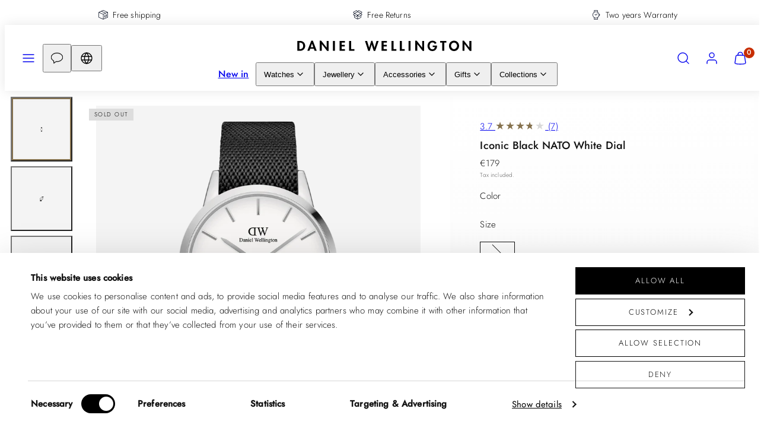

--- FILE ---
content_type: text/html; charset=utf-8
request_url: https://www.danielwellington.com/products/iconic-black-nato-white-dial-silver
body_size: 112144
content:
<!doctype html>
<html class="no-js template-product" lang="en">
  <head>
<!-- Start of Shoplift scripts -->
<!-- 2026-01-14T13:15:40.9959274Z -->
<style>.shoplift-hide { opacity: 0 !important; }</style>
<style id="sl-preview-bar-hide">#preview-bar-iframe, #PBarNextFrameWrapper { display: none !important; }</style>
<script type="text/javascript">(function(rootPath, template, themeRole, themeId, isThemePreview){ /* Generated on 2026-01-23T16:18:28.8162172Z */(function(){"use strict";var $=document.createElement("style");$.textContent=`#shoplift-preview-control{position:fixed;max-width:332px;height:56px;background-color:#141414;z-index:9999;bottom:20px;display:flex;border-radius:8px;box-shadow:13px 22px 7px #0000,9px 14px 7px #00000003,5px 8px 6px #0000000d,2px 4px 4px #00000017,1px 1px 2px #0000001a,0 0 #0000001a;align-items:center;margin:0 auto;left:16px;right:16px;opacity:0;transform:translateY(20px);visibility:hidden;transition:opacity .4s ease-in-out,transform .4s ease-in-out,visibility 0s .4s}#shoplift-preview-control.visible{opacity:1;transform:translateY(0);visibility:visible;transition:opacity .4s ease-in-out,transform .4s ease-in-out,visibility 0s 0s}#shoplift-preview-control *{font-family:Inter,sans-serif;color:#fff;box-sizing:border-box;font-size:16px}#shoplift-preview-variant-title{font-weight:400;line-height:140%;font-size:16px;text-align:start;letter-spacing:-.16px;flex-grow:1;text-wrap:nowrap;overflow:hidden;text-overflow:ellipsis}#shoplift-preview-variant-selector{position:relative;display:block;padding:6px 0;height:100%;min-width:0;flex:1 1 auto}#shoplift-preview-variant-menu-trigger{border:none;cursor:pointer;width:100%;background-color:transparent;padding:0 16px;border-left:1px solid #333;border-right:1px solid #333;height:100%;display:flex;align-items:center;justify-content:start;gap:8px}#shoplift-preview-variant-selector .menu-variant-label{width:24px;height:24px;border-radius:50%;padding:6px;display:flex;justify-content:center;align-items:center;font-size:12px;font-style:normal;font-weight:600;line-height:100%;letter-spacing:-.12px;flex-shrink:0}#shoplift-preview-variant-selector .preview-variant-menu{position:absolute;bottom:110%;transform:translate3d(0,20px,0);visibility:hidden;pointer-events:none;opacity:0;cursor:pointer;background-color:#141414;border:1px solid #141414;border-radius:6px;width:100%;max-height:156px;overflow-y:auto;box-shadow:0 8px 16px #0003;z-index:1;transition:opacity .3s ease-in-out,transform .3s ease-in-out,visibility 0s .3s}#shoplift-preview-variant-selector .preview-variant-menu.preview-variant-menu__visible{visibility:visible;pointer-events:auto;opacity:100;transform:translateZ(0);transition:opacity .3s ease-in-out,transform .3s ease-in-out,visibility 0s 0s}@media screen and (max-width:400px){#shoplift-preview-variant-selector .preview-variant-menu{position:fixed;left:0;right:0;width:auto;bottom:110%}}#shoplift-preview-variant-selector .preview-variant-menu .preview-variant-menu--item{padding:12px 16px;display:flex;overflow:hidden}#shoplift-preview-variant-selector .preview-variant-menu .preview-variant-menu--item .menu-variant-label{margin-right:6px}#shoplift-preview-variant-selector .preview-variant-menu .preview-variant-menu--item span{overflow:hidden;text-overflow:ellipsis;text-wrap:nowrap;white-space:nowrap;color:#f6f6f6;font-size:14px;font-style:normal;font-weight:500}#shoplift-preview-variant-selector .preview-variant-menu .preview-variant-menu--item:hover{background-color:#545454}#shoplift-preview-variant-selector .preview-variant-menu .preview-variant-menu--item:last-of-type{border-bottom-left-radius:6px;border-bottom-right-radius:6px}#shoplift-preview-variant-selector .preview-variant-menu .preview-variant-menu--item:first-of-type{border-top-left-radius:6px;border-top-right-radius:6px}#shoplift-preview-control div:has(#shoplift-exit-preview-button){padding:0 16px}#shoplift-exit-preview-button{padding:6px 8px;font-weight:500;line-height:75%;border-radius:4px;background-color:transparent;border:none;text-decoration:none}#shoplift-exit-preview-button:hover{cursor:pointer;background-color:#333}/*$vite$:1*/`,document.head.appendChild($);var B=" daum[ /]| deusu/| yadirectfetcher|(?:^|[^g])news(?!sapphire)|(?<! (?:channel/|google/))google(?!(app|/google| pixel))|(?<! cu)bots?(?:\\b|_)|(?<!(?: ya| yandex|^job|inapp;) ?)search|(?<!(?:lib))http|(?<![hg]m)score|@[a-z][\\w-]+\\.|\\(\\)|\\.com|\\b\\d{13}\\b|^<|^[\\w \\.\\-\\(?:\\):]+(?:/v?\\d+(?:\\.\\d+)?(?:\\.\\d{1,10})*?)?(?:,|$)|^[^ ]{50,}$|^\\d+\\b|^\\w+/[\\w\\(\\)]*$|^active|^ad muncher|^amaya|^avsdevicesdk/|^biglotron|^bot|^bw/|^clamav[ /]|^client/|^cobweb/|^custom|^ddg[_-]android|^discourse|^dispatch/\\d|^downcast/|^duckduckgo|^facebook|^getright/|^gozilla/|^hobbit|^hotzonu|^hwcdn/|^jeode/|^jetty/|^jigsaw|^microsoft bits|^movabletype|^mozilla/\\d\\.\\d \\(compatible;?\\)$|^mozilla/\\d\\.\\d \\w*$|^navermailapp|^netsurf|^offline|^owler|^postman|^python|^rank|^read|^reed|^rest|^rss|^snapchat|^space bison|^svn|^swcd |^taringa|^thumbor/|^track|^valid|^w3c|^webbandit/|^webcopier|^wget|^whatsapp|^wordpress|^xenu link sleuth|^yahoo|^yandex|^zdm/\\d|^zoom marketplace/|^{{.*}}$|admin|analyzer|archive|ask jeeves/teoma|bit\\.ly/|bluecoat drtr|browsex|burpcollaborator|capture|catch|check|chrome-lighthouse|chromeframe|classifier|clean|cloud|crawl|cypress/|dareboost|datanyze|dejaclick|detect|dmbrowser|download|evc-batch/|feed|firephp|gomezagent|headless|httrack|hubspot marketing grader|hydra|ibisbrowser|images|insight|inspect|iplabel|ips-agent|java(?!;)|library|mail\\.ru/|manager|measure|neustar wpm|node|nutch|offbyone|optimize|pageburst|pagespeed|parser|perl|phantomjs|pingdom|powermarks|preview|proxy|ptst[ /]\\d|reputation|resolver|retriever|rexx;|rigor|rss\\b|scan|scrape|server|sogou|sparkler/|speedcurve|spider|splash|statuscake|synapse|synthetic|tools|torrent|trace|transcoder|url|virtuoso|wappalyzer|watch|webglance|webkit2png|whatcms/|zgrab",G=/bot|spider|crawl|http|lighthouse/i,V;function K(){if(V instanceof RegExp)return V;try{V=new RegExp(B,"i")}catch{V=G}return V}function j(l){return!!l&&K().test(l)}class L{timestamp;constructor(){this.timestamp=new Date}}class W extends L{type;testId;hypothesisId;constructor(t,e,i){super(),this.type=3,this.testId=t,this.hypothesisId=e,this.timestamp=i}}class J extends L{type;path;constructor(t){super(),this.type=4,this.path=t}}class Y extends L{type;cart;constructor(t){super(),this.type=5,this.cart=t}}class D extends Error{isBot;constructor(){super(),this.isBot=!0}}function Z(l,t,e){for(const i of t.selectors){const s=l.querySelectorAll(i.cssSelector);for(let r=0;r<s.length;r++)e(t.testId,t.hypothesisId)}H(l,t,(i,s,r,o,n)=>n(s,r),e)}function x(l,t,e){for(const i of t.selectors)F(l,t.testId,t.hypothesisId,i,e??(()=>{}));H(l,t,F,e??(()=>{}))}function M(l){return l.urlPatterns.reduce((t,e)=>{switch(e.operator){case"contains":return t+`.*${e}.*`;case"endsWith":return t+`.*${e}`;case"startsWith":return t+`${e}.*`}},"")}function H(l,t,e,i){new MutationObserver(()=>{for(const r of t.selectors)e(l,t.testId,t.hypothesisId,r,i)}).observe(l.documentElement,{childList:!0,subtree:!0})}function F(l,t,e,i,s){const r=l.querySelectorAll(i.cssSelector);for(let o=0;o<r.length;o++){let n=r.item(o);if(n instanceof HTMLElement&&n.dataset.shoplift!==""){n.dataset.shoplift="";for(const a of i.actions.sort(ot))n=Q(l,i.cssSelector,n,a)}}return r.length>0&&s?(s(t,e),!0):!1}function Q(l,t,e,i){switch(i.type){case"innerHtml":e.innerHTML=i.value;break;case"attribute":X(e,i.scope,i.value);break;case"css":tt(l,t,i.value);break;case"js":et(l,e,i);break;case"copy":return it(e);case"remove":st(e);break;case"move":rt(e,parseInt(i.value));break}return e}function X(l,t,e){l.setAttribute(t,e)}function tt(l,t,e){const i=l.createElement("style");i.innerHTML=`${t} { ${e} }`,l.getElementsByTagName("head")[0]?.appendChild(i)}function et(l,t,e){Function("document","element",`"use strict"; ${e.value}`)(l,t)}function it(l){const t=l.cloneNode(!0);if(!l.parentNode)throw"Can't copy node outside of DOM";return l.parentNode.insertBefore(t,l.nextSibling),t}function st(l){l.remove()}function rt(l,t){if(t===0)return;const e=Array.prototype.slice.call(l.parentElement.children).indexOf(l),i=Math.min(Math.max(e+t,0),l.parentElement.children.length-1);l.parentElement.children.item(i).insertAdjacentElement(t>0?"afterend":"beforebegin",l)}function ot(l,t){return N(l)-N(t)}function N(l){return l.type==="copy"||l.type==="remove"?0:1}var P=(l=>(l[l.Template=0]="Template",l[l.Theme=1]="Theme",l[l.UrlRedirect=2]="UrlRedirect",l[l.Script=3]="Script",l[l.Dom=4]="Dom",l[l.Price=5]="Price",l))(P||{});const nt="data:image/svg+xml,%3csvg%20width='12'%20height='12'%20viewBox='0%200%2012%2012'%20fill='none'%20xmlns='http://www.w3.org/2000/svg'%3e%3cpath%20d='M9.96001%207.90004C9.86501%207.90004%209.77001%207.86504%209.69501%207.79004L6.43501%204.53004C6.19501%204.29004%205.80501%204.29004%205.56501%204.53004L2.30501%207.79004C2.16001%207.93504%201.92001%207.93504%201.77501%207.79004C1.63001%207.64504%201.63001%207.40504%201.77501%207.26004L5.03501%204.00004C5.56501%203.47004%206.43001%203.47004%206.96501%204.00004L10.225%207.26004C10.37%207.40504%2010.37%207.64504%2010.225%207.79004C10.15%207.86004%2010.055%207.90004%209.96001%207.90004Z'%20fill='white'/%3e%3c/svg%3e",at="data:image/svg+xml,%3csvg%20width='14'%20height='24'%20viewBox='0%200%2014%2024'%20fill='none'%20xmlns='http://www.w3.org/2000/svg'%3e%3cpath%20d='M12.3976%2014.5255C12.2833%2013.8788%2012.0498%2013.3024%2011.6952%2012.7961C11.3416%2012.2898%2010.9209%2011.8353%2010.4353%2011.4317C9.94868%2011.0291%209.43546%2010.6488%208.89565%2010.292C8.48487%2010.049%208.09577%209.78565%207.72637%209.50402C7.35697%209.2224%207.08016%208.89503%206.89694%208.51987C6.71273%208.14471%206.67826%207.69533%206.79055%207.1697C6.86345%206.83216%206.97476%206.54647%207.12351%206.31162C7.27324%206.07778%207.47124%205.89986%207.7175%205.77684C7.96377%205.65483%208.21989%205.59383%208.48389%205.59383C8.88087%205.59383%209.17639%205.7016%209.3734%205.91714C9.56943%206.13268%209.68271%206.42345%209.71424%206.78946C9.74576%207.15547%209.72015%207.55401%209.63839%207.98509C9.55663%208.41617%209.43645%208.84724%209.27687%209.27934L13.5127%208.80149C13.9638%207.52656%2014.1017%206.42447%2013.9264%205.49725C13.751%204.56901%2013.2664%203.85122%2012.4724%203.34491C12.239%203.19648%2011.9779%203.07041%2011.6893%202.96569L12.0026%201.50979L9.86397%200L7.3875%201.50979L7.11169%202.78878C6.65166%202.8874%206.21724%203.01957%205.8114%203.19038C4.85292%203.594%204.06684%204.15115%203.45117%204.86385C2.83452%205.57655%202.42571%206.40108%202.22378%207.33847C2.06616%208.06947%202.04942%208.70796%202.17551%209.25087C2.30061%209.7948%202.52028%2010.2828%202.8355%2010.7139C3.14974%2011.145%203.51816%2011.5344%203.93977%2011.881C4.36039%2012.2288%204.782%2012.5521%205.20164%2012.851C5.68334%2013.1702%206.13844%2013.5169%206.56497%2013.8921C6.99052%2014.2672%207.31954%2014.7125%207.55004%2015.228C7.78055%2015.7445%207.81502%2016.3769%207.65347%2017.1262C7.56482%2017.5389%207.43676%2017.8765%207.27028%2018.1388C7.10381%2018.4011%206.89596%2018.5983%206.64772%2018.7295C6.3985%2018.8606%206.12071%2018.9267%205.8114%2018.9267C5.21641%2018.9267%204.79776%2018.6034%204.62833%2018.1632C4.4589%2017.7229%204.47367%2017.2583%204.60075%2016.5639C4.72782%2015.8705%205.05092%2015.1395%205.37107%2014.3699H1.17665C1.17665%2014.3699%200.207341%2016.1115%200.0310135%2017.6762C-0.0655232%2018.5302%200.0635208%2019.2653%200.41519%2019.8844C0.76686%2020.5036%201.33032%2020.9814%202.10655%2021.319C2.39222%2021.443%202.7104%2021.5447%203.05813%2021.623L2.54589%2024H7.17473L7.7047%2021.5386C8.08493%2021.442%208.43857%2021.3231%208.76562%2021.1787C9.73985%2020.7476%2010.52%2020.1427%2011.1071%2019.3649C11.6932%2018.5871%2012.0873%2017.7291%2012.2892%2016.7917C12.4744%2015.9295%2012.5099%2015.1741%2012.3966%2014.5275L12.3976%2014.5255Z'%20fill='white'/%3e%3c/svg%3e";async function lt(l){let t=l.replace(/-/g,"+").replace(/_/g,"/");for(;t.length%4;)t+="=";const e=atob(t),i=Uint8Array.from(e,o=>o.charCodeAt(0)),s=new Blob([i]).stream().pipeThrough(new DecompressionStream("gzip")),r=await new Response(s).text();return JSON.parse(r)}function _(l,t){return typeof t=="string"&&/\d{4}-\d{2}-\d{2}T\d{2}:\d{2}:\d{2}.\d+(?:Z|[+-]\d+)/.test(t)?new Date(t):t}function O(l,t){return t}function k(l,t=!1,e=!1,i=","){const s=l/100;if(e){const o=Math.round(s).toLocaleString("en-US");return i!==","?o.replace(/,/g,i):o}else{const r=t?",":".",o=s.toFixed(2).split("."),n=parseInt(o[0],10),a=o[1]??"00",c=n.toLocaleString("en-US");return i!==","?`${c.replace(/,/g,i)}${r}${a}`:t?`${c.replace(/,/g,".")}${r}${a}`:`${c}${r}${a}`}}function R(l,t,e,i){const s=t.replace("{{amount}}",k(l,!1,!1)).replace("{{amount_no_decimals}}",k(l,!1,!0)).replace("{{amount_with_comma_separator}}",k(l,!0,!1)).replace("{{amount_no_decimals_with_comma_separator}}",k(l,!0,!0)).replace("{{amount_with_space_separator}}",k(l,!1,!1," ")).replace("{{amount_no_decimals_with_space_separator}}",k(l,!1,!0," ")).replace("{{amount_with_apostrophe_separator}}",k(l,!1,!1,"'")).replace("{{amount_no_decimals_with_apostrophe_separator}}",k(l,!1,!0,"'")).replace("{{amount_with_period_and_space_separator}}",k(l,!1,!1,". ")).replace("{{amount_no_decimals_with_period_and_space_separator}}",k(l,!1,!0,". ")).replace("{{AMOUNT }}",k(l,!0,!1));return i?`${s} ${e}`:s}function q(l){return l.replace(/[^\d.,\s-]/g,"").trim()}function ct(l){const t=new Map;for(const[e,i,s]of l.v)t.set(e,{priceInCents:i,compareAtPriceInCents:s});return t}function dt(l,t,e,i){const{priceInCents:s,compareAtPriceInCents:r}=e,{mf:o,c:n,cce:a}=i;if(l.getAttribute("data-sl-attribute-p")===t)l.innerHTML=R(s,o,n,a);else if(l.getAttribute("data-sl-attribute-cap")===t)r<=0||r<=s?l.remove():l.innerHTML=R(r,o,n,a);else if(l.getAttribute("data-sl-attribute-discount")===t&&!(r<=0||r<=s)){const h=Math.round((r-s)/r*100),u=q(R(r-s,o,n,!1)),p=l.getAttribute("data-sl-format")||"percent";p==="percent"?l.textContent=`-${h}%`:p==="amount"?l.textContent=`-${u}`:p==="both"&&(l.textContent=`-${h}% (-${u})`)}}function ht(l){const t=[],e={id:"url-pattern",operator:"contains",value:"/"};for(const[i,s,r]of l.v){t.push({id:`p-${i}`,cssSelector:`[data-sl-attribute-p="${i}"]`,urlPatterns:[e],actions:[{id:`p-action-${i}`,type:"innerHtml",scope:"price",value:R(s,l.mf,l.c,l.cce)}]});const o=r<=0||r<=s;if(t.push({id:`cap-${i}`,cssSelector:`[data-sl-attribute-cap="${i}"]`,urlPatterns:[e],actions:[{id:`cap-action-${i}`,type:o?"remove":"innerHtml",scope:"compare-at-price",value:o?"":R(r,l.mf,l.c,l.cce)}]}),!o&&r>s){const n=Math.round((r-s)/r*100),a=q(R(r-s,l.mf,l.c,!1));t.push({id:`d-${i}`,cssSelector:`[data-sl-attribute-discount="${i}"]`,urlPatterns:[e],actions:[{id:`d-action-${i}`,type:"js",scope:null,value:`(function(doc, el) {              var format = el.getAttribute('data-sl-format') || 'percent';              if (format === 'percent') {                el.textContent = '-${n}%';              } else if (format === 'amount') {                el.textContent = '-${a}';              } else if (format === 'both') {                el.textContent = '-${n}% (-${a})';              }            })`}]})}}return t}let U=!1;class pt{constructor(t,e,i,s,r,o,n,a,c,h,u){this.shop=t,this.host=e,this.eventHost=i,this.disableReferrerOverride=a,this.logHistory=[],this.legacySessionKey=`SHOPLIFT_SESSION_${this.shop}`,this.cssHideClass=s?"shoplift-hide":"",this.testConfigs=h.map(d=>({...d,startAt:new Date(d.startAt),statusHistory:d.statusHistory.map(v=>({...v,createdAt:new Date(v.createdAt)}))})),this.inactiveTestConfigs=u,this.sendPageView=!!r,this.shopliftDebug=o===!0,this.gaConfig=n!=={"sendEvents":true,"mode":"gtm"}?n:{sendEvents:!1},this.fetch=window.fetch.bind(window),this.localStorageSet=window.localStorage.setItem.bind(window.localStorage),this.localStorageGet=window.localStorage.getItem.bind(window.localStorage);const p=this.getDeviceType();this.device=p!=="tablet"?p:"mobile",this.state=this.loadState(),this.shopifyAnalyticsId=this.getShopifyAnalyticsId(),this.testsFilteredByAudience=h.filter(d=>d.status=="active"),this.getCountryTimeout=c===1000?1e3:c,this.log("State Loaded",JSON.stringify(this.state))}DATA_SL_ATTRIBUTE_P="data-sl-attribute-p";DATA_SL_TEST_ID="data-sl-test-id";VIEWPORT_TRACK_THRESHOLD=.5;temporarySessionKey="Shoplift_Session";essentialSessionKey="Shoplift_Essential";analyticsSessionKey="Shoplift_Analytics";priceSelectorsSessionKey="Shoplift_PriceSelectors";legacySessionKey;cssHideClass;testConfigs;inactiveTestConfigs;testsFilteredByAudience;sendPageView;shopliftDebug;gaConfig;getCountryTimeout;state;shopifyAnalyticsId;cookie=document.cookie;isSyncing=!1;isSyncingGA=!1;fetch;localStorageSet;localStorageGet;sessionStorageSet=window.sessionStorage.setItem.bind(window.sessionStorage);sessionStorageGet=window.sessionStorage.getItem.bind(window.sessionStorage);urlParams=new URLSearchParams(window.location.search);device;logHistory;activeViewportObservers=new Map;deriveCategoryFromExistingTests(){if(!this.state.temporary.testCategory&&this.state.essential.visitorTests.length>0){const t=this.state.essential.visitorTests.some(e=>{if(!e.hypothesisId)return!1;const i=this.getHypothesis(e.hypothesisId);return i&&["theme","basicScript","price"].includes(i.type)});this.state.temporary.testCategory=t?"global":"conditional",this.persistTemporaryState(),this.log("Derived test category from existing visitorTests: %s",this.state.temporary.testCategory)}}async init(){try{if(this.log("Shoplift script initializing"),window.Shopify&&window.Shopify.designMode){this.log("Skipping script for design mode");return}if(window.location.href.includes("slScreenshot=true")){this.log("Skipping script for screenshot");return}if(window.location.hostname.endsWith(".edgemesh.com")){this.log("Skipping script for preview");return}if(window.location.href.includes("isShopliftMerchant")){const e=this.urlParams.get("isShopliftMerchant")==="true";this.log("Setting merchant session to %s",e),this.state.temporary.isMerchant=e,this.persistTemporaryState()}if(this.state.temporary.isMerchant){this.log("Setting up preview for merchant"),typeof window.shoplift!="object"&&this.setShopliftStub(),this.state.temporary.previewConfig||this.hidePage(),await this.initPreview(),document.querySelector("#sl-preview-bar-hide")?.remove();return}if(this.state.temporary.previewConfig=void 0,j(navigator.userAgent))return;if(navigator.userAgent.includes("Chrome/118")){this.log("Random: %o",[Math.random(),Math.random(),Math.random()]);const e=await this.makeRequest({url:`${this.eventHost}/api/v0/events/ip`,method:"get"}).then(i=>i?.json());this.log(`IP: ${e}`),this.makeRequest({url:`${this.eventHost}/api/v0/logs`,method:"post",data:JSON.stringify(this.debugState(),O)}).catch()}if(this.shopifyAnalyticsId=this.getShopifyAnalyticsId(),this.monitorConsentChange(),this.checkForThemePreview())return;if(!this.disableReferrerOverride&&this.state.temporary.originalReferrer!=null){this.log(`Overriding referrer from '${document.referrer}' to '${this.state.temporary.originalReferrer}'`);const e=this.state.temporary.originalReferrer;delete this.state.temporary.originalReferrer,this.persistTemporaryState(),Object.defineProperty(document,"referrer",{get:()=>e,enumerable:!0,configurable:!0})}if(await this.refreshVisitor(this.shopifyAnalyticsId),await this.handleVisitorTest()){this.log("Redirecting for visitor test");return}this.setShoplift(),this.showPage(),this.ensureCartAttributesForExistingPriceTests(!1),await this.finalize(),console.log("SHOPLIFT SCRIPT INITIALIZED!")}catch(t){if(t instanceof D)return;throw t}finally{typeof window.shoplift!="object"&&this.setShopliftStub()}}getVariantColor(t){switch(t){case"a":return{text:"#141414",bg:"#E2E2E2"};case"b":return{text:"rgba(255, 255, 255, 1)",bg:"rgba(37, 99, 235, 1)"}}}getDefaultVariantTitle(t){return t.title?t.title:t.type==="price"?t.isControl?"Original prices":"Variant prices":t.isControl?"Original":"Untitled variant "+t.label.toUpperCase()}async initPreview(){const t=this.urlParams.get("previewConfig");if(t){this.state.temporary.previewConfig=void 0,this.log("Setting up the preview"),this.log("Found preview config, writing to temporary state");const e=await lt(t);if(this.state.temporary.previewConfig=e,this.state.temporary.previewConfig.testTypeCategory===P.Price){this.hidePage(!0);const s=this.state.temporary.previewConfig;let r=`${this.host}/api/dom-selectors/${s.storeId}/${s.testId}/${s.isDraft||!1}`;s.shopifyProductId&&(r+=`?productId=${s.shopifyProductId}`);const o=await this.makeJsonRequest({method:"get",url:r}).catch(n=>(this.log("Error getting domSelectors",n),null));s.variants.forEach(n=>n.domSelectors=o[n.id]?.domSelectors)}this.persistTemporaryState();const i=new URL(window.location.toString());i.searchParams.delete("previewConfig"),this.queueRedirect(i)}else if(this.state.temporary.previewConfig){this.showPage();const e=this.state.temporary.previewConfig;e.testTypeCategory===P.Template&&this.handleTemplatePreview(e)&&this.initPreviewControls(e),e.testTypeCategory===P.UrlRedirect&&this.handleUrlPreview(e)&&this.initPreviewControls(e),e.testTypeCategory===P.Script&&this.handleScriptPreview(e)&&this.initPreviewControls(e),e.testTypeCategory===P.Price&&await this.handlePricePreview(e)&&this.initPreviewControls(e)}}initPreviewControls(t){document.addEventListener("DOMContentLoaded",()=>{const e=t.variants.find(v=>v.id===t.currentVariant),i=e?.label||"a",s=t.variants,r=document.createElement("div");r.id="shoplift-preview-control";const o=document.createElement("div"),n=document.createElement("img");n.src=at,n.height=24,n.width=14,o.style.padding="0 16px",o.style.lineHeight="100%",o.appendChild(n),r.appendChild(o);const a=document.createElement("div");a.id="shoplift-preview-variant-selector";const c=document.createElement("button");c.id="shoplift-preview-variant-menu-trigger";const h=document.createElement("div");h.className="menu-variant-label",h.style.backgroundColor=this.getVariantColor(i).bg,h.style.color=this.getVariantColor(i).text,h.innerText=i.toUpperCase(),c.appendChild(h);const u=document.createElement("span");if(u.id="shoplift-preview-variant-title",u.innerText=e?this.getDefaultVariantTitle(e):"Untitled variant "+i.toUpperCase(),c.appendChild(u),s.length>1){const v=document.createElement("img");v.src=nt,v.width=12,v.height=12,v.style.height="12px",v.style.width="12px",c.appendChild(v);const T=document.createElement("div");T.className="preview-variant-menu";for(const m of t.variants.filter(S=>S.id!==t.currentVariant)){const S=document.createElement("div");S.className="preview-variant-menu--item";const I=document.createElement("div");I.className="menu-variant-label",I.style.backgroundColor=this.getVariantColor(m.label).bg,I.style.color=this.getVariantColor(m.label).text,I.style.flexShrink="0",I.innerText=m.label.toUpperCase(),S.appendChild(I);const y=document.createElement("span");y.innerText=this.getDefaultVariantTitle(m),S.appendChild(y),S.addEventListener("click",()=>{this.pickVariant(m.id)}),T.appendChild(S)}a.appendChild(T),c.addEventListener("click",()=>{T.className!=="preview-variant-menu preview-variant-menu__visible"?T.classList.add("preview-variant-menu__visible"):T.classList.remove("preview-variant-menu__visible")}),document.addEventListener("click",m=>{m.target instanceof Element&&!c.contains(m.target)&&T.className==="preview-variant-menu preview-variant-menu__visible"&&T.classList.remove("preview-variant-menu__visible")})}else c.style.pointerEvents="none",h.style.margin="0";a.appendChild(c),r.appendChild(a);const p=document.createElement("div"),d=document.createElement("button");d.id="shoplift-exit-preview-button",d.innerText="Exit",p.appendChild(d),d.addEventListener("click",()=>{this.exitPreview()}),r.appendChild(p),document.body.appendChild(r),requestAnimationFrame(()=>{r.classList.add("visible")})}),this.ensureCartAttributesForExistingPriceTests(!0)}pickVariant(t){if(this.state.temporary.previewConfig){const e=this.state.temporary.previewConfig,i=new URL(window.location.toString());if(e.testTypeCategory===P.UrlRedirect){const s=e.variants.find(r=>r.id===e.currentVariant)?.redirectUrl;if(i.pathname===s){const r=e.variants.find(o=>o.id===t)?.redirectUrl;r&&(i.pathname=r)}}if(e.testTypeCategory===P.Template){const s=e.variants.find(r=>r.id===e.currentVariant)?.pathName;if(s&&i.pathname===s){const r=e.variants.find(o=>o.id===t)?.pathName;r&&r!==s&&(i.pathname=r)}}e.currentVariant=t,this.persistTemporaryState(),this.queueRedirect(i)}}exitPreview(){const t=new URL(window.location.toString());if(this.state.temporary.previewConfig?.testTypeCategory===P.Template&&t.searchParams.delete("view"),this.state.temporary.previewConfig?.testTypeCategory===P.Script&&t.searchParams.delete("slVariant"),this.state.temporary.previewConfig?.testTypeCategory===P.UrlRedirect){const i=this.state.temporary.previewConfig.variants.filter(r=>!r.isControl&&r.redirectUrl!==null).map(r=>r.redirectUrl),s=this.state.temporary.previewConfig.variants.find(r=>r.label==="a")?.redirectUrl;i.includes(t.pathname)&&s&&(t.pathname=s)}this.state.temporary.previewConfig=void 0,this.persistTemporaryState(),this.hidePage(),this.queueRedirect(t)}handleTemplatePreview(t){const e=t.currentVariant,i=t.variants.find(a=>a.id===e);if(!i)return!1;const s=t.variants.find(a=>a.isControl);if(!s)return!1;this.log("Setting up template preview for type",s.type);const r=new URL(window.location.toString()),o=r.searchParams.get("view"),n=i.type===s.type;return!n&&!i.isControl&&template.suffix===s.affix&&this.typeFromTemplate()===s.type&&i.pathName!==null?(this.log("Hit control template type, redirecting to the variant url"),this.hidePage(),r.pathname=i.pathName,this.queueRedirect(r),!0):(!i.isControl&&this.typeFromTemplate()==i.type&&template.suffix===s.affix&&n&&o!==(i.affix||"__DEFAULT__")&&(this.log("Template type and affix match control, updating the view param"),r.searchParams.delete("view"),this.log("Setting the new viewParam to",i.affix||"__DEFAULT__"),this.hidePage(),r.searchParams.set("view",i.affix||"__DEFAULT__"),this.queueRedirect(r)),o!==null&&o!==i.affix&&(r.searchParams.delete("view"),this.hidePage(),this.queueRedirect(r)),!0)}handleUrlPreview(t){const e=t.currentVariant,i=t.variants.find(o=>o.id===e),s=t.variants.find(o=>o.isControl)?.redirectUrl;if(!i)return!1;this.log("Setting up URL redirect preview");const r=new URL(window.location.toString());return r.pathname===s&&!i.isControl&&i.redirectUrl!==null&&(this.log("Url matches control, redirecting"),this.hidePage(),r.pathname=i.redirectUrl,this.queueRedirect(r)),!0}handleScriptPreview(t){const e=t.currentVariant,i=t.variants.find(o=>o.id===e);if(!i)return!1;this.log("Setting up script preview");const s=new URL(window.location.toString());return s.searchParams.get("slVariant")!==i.id&&(this.log("current id doesn't match the variant, redirecting"),s.searchParams.delete("slVariant"),this.log("Setting the new slVariantParam"),this.hidePage(),s.searchParams.set("slVariant",i.id),this.queueRedirect(s)),!0}async handlePricePreview(t){const e=t.currentVariant,i=t.variants.find(s=>s.id===e);return i?(this.log("Setting up price preview"),i.domSelectors&&i.domSelectors.length>0&&(x(document,{testId:t.testId,hypothesisId:i.id,selectors:i.domSelectors}),this.ensureCartAttributesForExistingPriceTests(!0)),!0):!1}async finalize(){const t=await this.getCartState();t!==null&&this.queueCartUpdate(t),this.pruneStateAndSave(),await this.syncAllEvents()}setShoplift(){this.log("Setting up public API");const e=this.urlParams.get("slVariant")==="true",i=e?null:this.urlParams.get("slVariant");window.shoplift={isHypothesisActive:async s=>{if(this.log("Script checking variant for hypothesis '%s'",s),e)return this.log("Forcing variant for hypothesis '%s'",s),!0;if(i!==null)return this.log("Forcing hypothesis '%s'",i),s===i;const r=this.testConfigs.find(n=>n.hypotheses.some(a=>a.id===s));if(!r)return this.log("No test found for hypothesis '%s'",s),!1;const o=this.state.essential.visitorTests.find(n=>n.testId===r.id);return o?(this.log("Active visitor test found",s),o.hypothesisId===s):(await this.manuallySplitVisitor(r),this.testConfigs.some(n=>n.hypotheses.some(a=>a.id===s&&this.state.essential.visitorTests.some(c=>c.hypothesisId===a.id))))},setAnalyticsConsent:async s=>{await this.onConsentChange(s,!0)},getVisitorData:()=>({visitor:this.state.analytics.visitor,visitorTests:this.state.essential.visitorTests.filter(s=>!s.isInvalid).map(s=>{const{shouldSendToGa:r,savedAt:o,...n}=s;return n})})}}setShopliftStub(){this.log("Setting up stubbed public API");const e=this.urlParams.get("slVariant")==="true",i=e?null:this.urlParams.get("slVariant");window.shoplift={isHypothesisActive:s=>Promise.resolve(e||s===i),setAnalyticsConsent:()=>Promise.resolve(),getVisitorData:()=>({visitor:null,visitorTests:[]})}}async manuallySplitVisitor(t){this.log("Starting manual split for test '%s'",t.id),await this.handleVisitorTest([t]);const e=this.getReservationForTest(t.id);e&&!e.isRealized&&e.entryCriteriaKey&&(this.log("Realizing manual API reservation for test '%s'",t.id),this.realizeReservationForCriteria(e.entryCriteriaKey)),this.saveState(),this.syncAllEvents()}async handleVisitorTest(t){await this.filterTestsByAudience(this.testConfigs,this.state.analytics.visitor??this.buildBaseVisitor(),this.state.essential.visitorTests),this.deriveCategoryFromExistingTests(),this.clearStaleReservations();let e=t?t.filter(i=>this.testsFilteredByAudience.some(s=>s.id===i.id)):[...this.testsForUrl(this.testsFilteredByAudience),...this.domTestsForUrl(this.testsFilteredByAudience)];try{if(e.length===0)return this.log("No tests found"),!1;this.log("Checking for existing visitor test on page");const i=this.getCurrentVisitorHypothesis(e);if(i){this.log("Found current visitor test");const a=this.considerRedirect(i);return a&&(this.log("Redirecting for current visitor test"),this.redirect(i)),a}const s=this.getReservationForCurrentPage();if(s){this.log("Found matching reservation for current page: %s",s.testId);const a=this.getHypothesis(s.hypothesisId);if(a){a.type!=="price"&&this.realizeReservationForCriteria(s.entryCriteriaKey);const c=this.considerRedirect(a);return c&&this.redirect(a),c}}this.log("No active test relation for test page");const r=this.testsForUrl(this.inactiveTestConfigs.filter(a=>this.testIsPaused(a)&&a.hypotheses.some(c=>this.state.essential.visitorTests.some(h=>h.hypothesisId===c.id)))).map(a=>a.id);if(r.length>0)return this.log("Visitor has paused tests for test page, skipping test assignment: %o",r),!1;if(!this.state.temporary.testCategory){const a=this.testsFilteredByAudience.filter(h=>this.isGlobalEntryCriteria(this.getEntryCriteriaKey(h))),c=this.testsFilteredByAudience.filter(h=>!this.isGlobalEntryCriteria(this.getEntryCriteriaKey(h)));if(this.log("Category dice roll - global tests: %o, conditional tests: %o",a.map(h=>({id:h.id,title:h.title,criteria:this.getEntryCriteriaKey(h)})),c.map(h=>({id:h.id,title:h.title,criteria:this.getEntryCriteriaKey(h)}))),a.length>0&&c.length>0){const h=a.length,u=c.length,p=h+u,d=Math.random()*p;this.state.temporary.testCategory=d<h?"global":"conditional",this.log("Category dice roll: rolled %.2f of %d (global weight: %d, conditional weight: %d), selected '%s'",d,p,h,u,this.state.temporary.testCategory)}else a.length>0?(this.state.temporary.testCategory="global",this.log("Only global tests available, setting category to global")):(this.state.temporary.testCategory="conditional",this.log("Only conditional tests available, setting category to conditional"));this.persistTemporaryState()}const o=this.state.temporary.testCategory;if(this.log("Visitor test category: %s",o),o==="global"){const a=this.testsFilteredByAudience.filter(c=>!this.isGlobalEntryCriteria(this.getEntryCriteriaKey(c)));for(const c of a)this.markTestAsBlocked(c,"category:global");e=e.filter(c=>this.isGlobalEntryCriteria(this.getEntryCriteriaKey(c)))}else{const a=this.testsFilteredByAudience.filter(c=>this.isGlobalEntryCriteria(this.getEntryCriteriaKey(c)));for(const c of a)this.markTestAsBlocked(c,"category:conditional");e=e.filter(c=>!this.isGlobalEntryCriteria(this.getEntryCriteriaKey(c)))}if(e.length===0)return this.log("No tests remaining after category filter"),!1;this.createReservations(e);const n=this.getReservationForCurrentPage();if(n&&!n.isRealized){const a=this.getHypothesis(n.hypothesisId);if(a){a.type!=="price"&&this.realizeReservationForCriteria(n.entryCriteriaKey);const c=this.considerRedirect(a);return c&&(this.log("Redirecting for new test"),this.redirect(a)),c}}return!1}finally{this.includeInDomTests(),this.saveState()}}includeInDomTests(){this.applyControlForAudienceFilteredPriceTests();const t=this.getDomTestsForCurrentUrl(),e=this.getVisitorDomHypothesis(t);for(const i of t){this.log("Evaluating dom test '%s'",i.id);const s=i.hypotheses.some(d=>d.type==="price");if(this.state.essential.visitorTests.find(d=>d.testId===i.id&&d.isInvalid&&!d.hypothesisId)){if(this.log("Visitor is blocked from test '%s', applying control prices if price test",i.id),s){const d=i.hypotheses.find(v=>v.isControl);d?.priceData&&(this.applyPriceTestWithMapLookup(i.id,d,[d],()=>{this.log("Control prices applied for blocked visitor, no metrics tracked")}),this.updatePriceTestHiddenInputs(i.id,"control",!1))}continue}const o=this.getReservationForTest(i.id);let n=null,a=!1;const c=e.find(d=>i.hypotheses.some(v=>d.id===v.id));if(o)n=this.getHypothesis(o.hypothesisId)??null,this.log("Using reserved hypothesis '%s' for test '%s'",o.hypothesisId,i.id);else if(c)n=c,this.log("Using existing hypothesis assignment for test '%s'",i.id);else if(s){const d=this.visitorActiveTestTypeWithReservations();d?(a=!0,this.log("Visitor already in test type '%s', treating as non-test for price test '%s'",d,i.id)):n=this.pickHypothesis(i)}else n=this.pickHypothesis(i);if(a&&s){const d=i.hypotheses.find(v=>v.isControl);d?.priceData&&(this.log("Applying control prices for non-test visitor on price test '%s' (Map-based)",i.id),this.applyPriceTestWithMapLookup(i.id,d,[d],()=>{this.log("Control prices applied for non-test visitor, no metrics tracked")}),this.updatePriceTestHiddenInputs(i.id,"control",!1));continue}if(!n){this.log("Failed to pick hypothesis for test");continue}const h=i.bayesianRevision??4,u=n.type==="price",p=h>=5;if(u&&p){if(this.log(`Price test with Map-based lookup (v${h}): ${i.id}`),!n.priceData){this.log("No price data for hypothesis '%s', skipping",n.id);continue}const d=n.isControl?"control":"variant";this.log(`Setting up Map-based price test for ${d} (test: ${i.id})`),this.applyPriceTestWithMapLookup(i.id,n,i.hypotheses,v=>{const T=this.getReservationForTest(v);T&&!T.isRealized&&T.entryCriteriaKey?this.realizeReservationForCriteria(T.entryCriteriaKey):this.queueAddVisitorToTest(v,n),this.saveState(),this.queuePageView(window.location.pathname),this.syncAllEvents()});continue}if(u&&!p){this.log(`Price test without viewport tracking (v${h}): ${i.id}`);const d=this.getDomSelectorsForHypothesis(n);if(d.length===0)continue;x(document,{testId:i.id,hypothesisId:n.id,selectors:d},v=>{this.queueAddVisitorToTest(v,n),this.saveState(),this.queuePageView(window.location.pathname),this.syncAllEvents()});continue}if(!n.domSelectors||n.domSelectors.length===0){this.log("No selectors found, skipping hypothesis");continue}x(document,{testId:i.id,hypothesisId:n.id,selectors:n.domSelectors},d=>{this.queueAddVisitorToTest(d,n),this.saveState(),this.queuePageView(window.location.pathname),this.syncAllEvents()})}}considerRedirect(t){if(this.log("Considering redirect for hypothesis '%s'",t.id),t.isControl)return this.log("Skipping redirect for control"),!1;if(t.type==="basicScript"||t.type==="manualScript")return this.log("Skipping redirect for script test"),!1;const e=this.state.essential.visitorTests.find(o=>o.hypothesisId===t.id),i=new URL(window.location.toString()),r=new URLSearchParams(window.location.search).get("view");if(t.type==="theme"){if(!(t.themeId===themeId)){if(this.log("Theme id '%s' is not hypothesis theme ID '%s'",t.themeId,themeId),e&&e.themeId!==t.themeId&&(e.themeId===themeId||!this.isThemePreview()))this.log("On old theme, redirecting and updating local visitor"),e.themeId=t.themeId;else if(this.isThemePreview())return this.log("On non-test theme, skipping redirect"),!1;return this.log("Hiding page to redirect for theme test"),this.hidePage(),!0}return!1}else if(t.type!=="dom"&&t.type!=="price"&&t.affix!==template.suffix&&t.affix!==r||t.redirectPath&&!i.pathname.endsWith(t.redirectPath))return this.log("Hiding page to redirect for template test"),this.hidePage(),!0;return this.log("Not redirecting"),!1}redirect(t){if(this.log("Redirecting to hypothesis '%s'",t.id),t.isControl)return;const e=new URL(window.location.toString());if(e.searchParams.delete("view"),t.redirectPath){const i=RegExp("^(/w{2}-w{2})/").exec(e.pathname);if(i&&i.length>1){const s=i[1];e.pathname=`${s}${t.redirectPath}`}else e.pathname=t.redirectPath}else t.type==="theme"?(e.searchParams.set("_ab","0"),e.searchParams.set("_fd","0"),e.searchParams.set("_sc","1"),e.searchParams.set("preview_theme_id",t.themeId.toString())):t.type!=="urlRedirect"&&e.searchParams.set("view",t.affix);this.queueRedirect(e)}async refreshVisitor(t){if(t===null||!this.state.essential.isFirstLoad||!this.testConfigs.some(i=>i.visitorOption!=="all"))return;this.log("Refreshing visitor"),this.hidePage();const e=await this.getVisitor(t);e&&e.id&&this.updateLocalVisitor(e)}buildBaseVisitor(){return{shopifyAnalyticsId:this.shopifyAnalyticsId,device:this.device,country:null,...this.state.essential.initialState}}getInitialState(){const t=this.getUTMValue("utm_source")??"",e=this.getUTMValue("utm_medium")??"",i=this.getUTMValue("utm_campaign")??"",s=this.getUTMValue("utm_content")??"",r=window.document.referrer,o=this.device;return{createdAt:new Date,utmSource:t,utmMedium:e,utmCampaign:i,utmContent:s,referrer:r,device:o}}checkForThemePreview(){return this.log("Checking for theme preview"),window.location.hostname.endsWith(".shopifypreview.com")?(this.log("on shopify preview domain"),this.clearThemeBar(!0,!1,this.state),document.querySelector("#sl-preview-bar-hide")?.remove(),!1):this.isThemePreview()?this.state.essential.visitorTests.some(t=>t.isThemeTest&&t.hypothesisId!=null&&this.getHypothesis(t.hypothesisId)&&t.themeId===themeId)?(this.log("On active theme test, removing theme bar"),this.clearThemeBar(!1,!0,this.state),!1):this.state.essential.visitorTests.some(t=>t.isThemeTest&&t.hypothesisId!=null&&!this.getHypothesis(t.hypothesisId)&&t.themeId===themeId)?(this.log("Visitor is on an inactive theme test, redirecting to main theme"),this.redirectToMainTheme(),!0):this.state.essential.isFirstLoad?(this.log("No visitor found on theme preview, redirecting to main theme"),this.redirectToMainTheme(),!0):this.inactiveTestConfigs.some(t=>t.hypotheses.some(e=>e.themeId===themeId))?(this.log("Current theme is an inactive theme test, redirecting to main theme"),this.redirectToMainTheme(),!0):this.testConfigs.some(t=>t.hypotheses.some(e=>e.themeId===themeId))?(this.log("Falling back to clearing theme bar"),this.clearThemeBar(!1,!0,this.state),!1):(this.log("No tests on current theme, skipping script"),this.clearThemeBar(!0,!1,this.state),document.querySelector("#sl-preview-bar-hide")?.remove(),!0):(this.log("Not on theme preview"),this.clearThemeBar(!0,!1,this.state),!1)}redirectToMainTheme(){this.hidePage();const t=new URL(window.location.toString());t.searchParams.set("preview_theme_id",""),this.queueRedirect(t)}testsForUrl(t){const e=new URL(window.location.href),i=this.typeFromTemplate();return t.filter(s=>s.hypotheses.some(r=>r.type!=="dom"&&r.type!=="price"&&(r.isControl&&r.type===i&&r.affix===template.suffix||r.type==="theme"||r.isControl&&r.type==="urlRedirect"&&r.redirectPath&&e.pathname.endsWith(r.redirectPath)||r.type==="basicScript"))&&(s.ignoreTestViewParameterEnforcement||!e.searchParams.has("view")||s.hypotheses.map(r=>r.affix).includes(e.searchParams.get("view")??"")))}domTestsForUrl(t){const e=new URL(window.location.href);return t.filter(i=>i.hypotheses.some(s=>s.type!=="dom"&&s.type!=="price"?!1:s.type==="price"&&s.priceData&&s.priceData.v.length>0?!0:s.domSelectors&&s.domSelectors.some(r=>new RegExp(M(r)).test(e.toString()))))}async filterTestsByAudience(t,e,i){const s=[];let r=e.country;!r&&t.some(o=>o.requiresCountry&&!i.some(n=>n.testId===o.id))&&(this.log("Hiding page to check geoip"),this.hidePage(),r=await this.makeJsonRequest({method:"get",url:`${this.eventHost}/api/v0/visitors/get-country`,signal:AbortSignal.timeout(this.getCountryTimeout)}).catch(o=>(this.log("Error getting country",o),null)));for(const o of t){if(this.log("Checking audience for test '%s'",o.id),this.state.essential.visitorTests.some(c=>c.testId===o.id&&c.hypothesisId==null)){console.log(`Skipping blocked test '${o.id}'`);continue}const n=this.visitorCreatedDuringTestActive(o.statusHistory);(i.some(c=>c.testId===o.id&&(o.device==="all"||o.device===e.device&&o.device===this.device))||this.isTargetAudience(o,e,n,r))&&(this.log("Visitor is in audience for test '%s'",o.id),s.push(o))}this.testsFilteredByAudience=s}isTargetAudience(t,e,i,s){const r=this.getChannel(e);return(t.device==="all"||t.device===e.device&&t.device===this.device)&&(t.visitorOption==="all"||t.visitorOption==="new"&&i||t.visitorOption==="returning"&&!i)&&(t.targetAudiences.length===0||t.targetAudiences.reduce((o,n)=>o||n.reduce((a,c)=>a&&c(e,i,r,s),!0),!1))}visitorCreatedDuringTestActive(t){let e="";for(const i of t){if(this.state.analytics.visitor!==null&&this.state.analytics.visitor.createdAt<i.createdAt||this.state.essential.initialState.createdAt<i.createdAt)break;e=i.status}return e==="active"}getDomTestsForCurrentUrl(){return this.domTestsForUrl(this.testsFilteredByAudience)}getCurrentVisitorHypothesis(t){return t.flatMap(e=>e.hypotheses).find(e=>e.type!=="dom"&&e.type!=="price"&&this.state.essential.visitorTests.some(i=>i.hypothesisId===e.id))}getVisitorDomHypothesis(t){return t.flatMap(e=>e.hypotheses).filter(e=>(e.type==="dom"||e.type==="price")&&this.state.essential.visitorTests.some(i=>i.hypothesisId===e.id))}getHypothesis(t){return this.testConfigs.filter(e=>e.hypotheses.some(i=>i.id===t)).map(e=>e.hypotheses.find(i=>i.id===t))[0]}getDomSelectorsForHypothesis(t){if(!t)return[];if(t.domSelectors&&t.domSelectors.length>0)return t.domSelectors;if(t.priceData){const e=`${this.priceSelectorsSessionKey}_${t.id}`;try{const s=sessionStorage.getItem(e);if(s){const r=JSON.parse(s);return t.domSelectors=r,this.log("Loaded %d price selectors from cache for hypothesis '%s'",r.length,t.id),r}}catch{}const i=ht(t.priceData);t.domSelectors=i;try{sessionStorage.setItem(e,JSON.stringify(i)),this.log("Generated and cached %d price selectors for hypothesis '%s'",i.length,t.id)}catch{this.log("Generated %d price selectors for hypothesis '%s' (cache unavailable)",i.length,t.id)}return i}return[]}hasThemeTest(t){return t.some(e=>e.hypotheses.some(i=>i.type==="theme"))}hasTestThatIsNotThemeTest(t){return t.some(e=>e.hypotheses.some(i=>i.type!=="theme"&&i.type!=="dom"&&i.type!=="price"))}hasThemeAndOtherTestTypes(t){return this.hasThemeTest(t)&&this.hasTestThatIsNotThemeTest(t)}testIsPaused(t){return t.status==="paused"||t.status==="incompatible"||t.status==="suspended"}visitorActiveTestType(){const t=this.state.essential.visitorTests.filter(e=>this.testConfigs.some(i=>i.hypotheses.some(s=>s.id==e.hypothesisId)));return t.length===0?null:t.some(e=>e.isThemeTest)?"theme":"templateOrUrlRedirect"}getReservationType(t){return t==="price"||this.isTemplateTestType(t)?"deferred":"immediate"}isTemplateTestType(t){return["product","collection","landing","index","cart","search","blog","article","collectionList"].includes(t)}getEntryCriteriaKey(t){const e=t.hypotheses.find(i=>i.isControl);if(!e)return`unknown:${t.id}`;switch(e.type){case"theme":return"global:theme";case"basicScript":return"global:autoApi";case"price":return"global:price";case"manualScript":return`conditional:manualApi:${t.id}`;case"urlRedirect":return`conditional:url:${e.redirectPath||"unknown"}`;default:return`conditional:template:${e.type}`}}isGlobalEntryCriteria(t){return t.startsWith("global:")}groupTestsByEntryCriteria(t){const e=new Map;for(const i of t){const s=this.getEntryCriteriaKey(i),r=e.get(s)||[];r.push(i),e.set(s,r)}return e}doesCurrentPageMatchEntryCriteria(t){if(this.isGlobalEntryCriteria(t))return!0;if(t==="conditional:manualApi")return!1;if(t.startsWith("conditional:url:")){const e=t.replace("conditional:url:","");return window.location.pathname.endsWith(e)}if(t.startsWith("conditional:template:")){const e=t.replace("conditional:template:","");return this.typeFromTemplate()===e}return!1}hasActiveReservation(){const t=this.getActiveReservations();return Object.values(t).some(e=>!e.isRealized)}getActiveReservation(){const t=this.getActiveReservations();return Object.values(t).find(e=>!e.isRealized)??null}clearStaleReservations(){const t=this.state.temporary.testReservations;if(!t)return;let e=!1;for(const[i,s]of Object.entries(t)){const r=this.testConfigs.find(n=>n.id===s.testId);if(!r){this.log("Test '%s' no longer in config, clearing reservation for criteria '%s'",s.testId,i),delete t[i],e=!0;continue}if(r.status!=="active"){this.log("Test '%s' status is '%s', clearing reservation for criteria '%s'",s.testId,r.status,i),delete t[i],e=!0;continue}this.testsFilteredByAudience.some(n=>n.id===s.testId)||(this.log("Visitor no longer passes audience for test '%s', clearing reservation for criteria '%s'",s.testId,i),delete t[i],e=!0)}e&&this.persistTemporaryState()}createReservations(t){if(this.state.temporary.testReservations||(this.state.temporary.testReservations={}),this.state.temporary.rolledEntryCriteria||(this.state.temporary.rolledEntryCriteria=[]),this.state.temporary.testCategory==="global"){this.createSingleReservation(t,"global");return}const i=t.filter(n=>this.doesCurrentPageMatchEntryCriteria(this.getEntryCriteriaKey(n))),s=t.filter(n=>!this.doesCurrentPageMatchEntryCriteria(this.getEntryCriteriaKey(n)));this.log("Conditional tests split - matching current page: %d, not matching: %d",i.length,s.length),i.length>0&&this.log("Tests matching current page (same pool): %o",i.map(n=>({id:n.id,title:n.title,criteria:this.getEntryCriteriaKey(n)})));const r="conditional:current-page";if(i.length>0&&!this.state.temporary.rolledEntryCriteria.includes(r)){this.createSingleReservation(i,r);for(const n of i){const a=this.getEntryCriteriaKey(n);this.state.temporary.rolledEntryCriteria.includes(a)||this.state.temporary.rolledEntryCriteria.push(a)}}const o=this.groupTestsByEntryCriteria(s);for(const[n,a]of o){if(this.state.temporary.rolledEntryCriteria.includes(n)){this.log("Already rolled for criteria '%s', skipping",n);continue}if(a.some(m=>this.state.essential.visitorTests.some(S=>S.testId===m.id))){this.log("Visitor already has VT for criteria '%s', skipping",n),this.state.temporary.rolledEntryCriteria.push(n);continue}const h=[...a].sort((m,S)=>m.id.localeCompare(S.id));this.log("Test dice roll for criteria '%s' - available tests: %o",n,h.map(m=>({id:m.id,title:m.title})));const u=Math.floor(Math.random()*h.length),p=h[u];this.log("Test dice roll: picked index %d of %d, selected test '%s' (%s)",u+1,a.length,p.id,p.title);const d=this.pickHypothesis(p);if(!d){this.log("No hypothesis picked for test '%s'",p.id);continue}const v=this.getReservationType(d.type),T={testId:p.id,hypothesisId:d.id,testType:d.type,reservationType:v,isThemeTest:d.type==="theme",themeId:d.themeId,createdAt:new Date,isRealized:!1,entryCriteriaKey:n};this.state.temporary.testReservations[n]=T,this.state.temporary.rolledEntryCriteria.push(n),this.log("Created %s reservation for test '%s' (criteria: %s)",v,p.id,n);for(const m of a)m.id!==p.id&&this.markTestAsBlocked(m,n)}this.persistTemporaryState()}createSingleReservation(t,e){if(this.state.temporary.rolledEntryCriteria.includes(e)){this.log("Already rolled for pool '%s', skipping",e);return}if(t.some(u=>this.state.essential.visitorTests.some(p=>p.testId===u.id&&!p.isInvalid))){this.log("Visitor already has VT for pool '%s', skipping",e),this.state.temporary.rolledEntryCriteria.push(e);return}if(t.length===0){this.log("No tests in pool '%s'",e);return}const s=[...t].sort((u,p)=>u.id.localeCompare(p.id));this.log("Test dice roll for pool '%s' - available tests: %o",e,s.map(u=>({id:u.id,title:u.title,criteria:this.getEntryCriteriaKey(u)})));const r=Math.floor(Math.random()*s.length),o=s[r];this.log("Test dice roll: picked index %d of %d, selected test '%s' (%s)",r,t.length,o.id,o.title);const n=this.pickHypothesis(o);if(!n){this.log("No hypothesis picked for test '%s'",o.id);return}const a=this.getReservationType(n.type),c=this.getEntryCriteriaKey(o),h={testId:o.id,hypothesisId:n.id,testType:n.type,reservationType:a,isThemeTest:n.type==="theme",themeId:n.themeId,createdAt:new Date,isRealized:!1,entryCriteriaKey:c};this.state.temporary.testReservations[c]=h,this.state.temporary.rolledEntryCriteria.push(e),this.log("Created %s reservation for test '%s' from pool '%s' (criteria: %s)",a,o.id,e,c);for(const u of t)u.id!==o.id&&this.markTestAsBlocked(u,`pool:${e}`);this.persistTemporaryState()}markTestAsBlocked(t,e){this.state.essential.visitorTests.some(i=>i.testId===t.id)||(this.log("Blocking visitor from test '%s' (reason: %s)",t.id,e),this.state.essential.visitorTests.push({createdAt:new Date,testId:t.id,hypothesisId:null,isThemeTest:t.hypotheses.some(i=>i.type==="theme"),shouldSendToGa:!1,isSaved:!0,isInvalid:!0,themeId:void 0}))}realizeReservationForCriteria(t){const e=this.state.temporary.testReservations?.[t];if(!e)return this.log("No reservation found for criteria '%s'",t),!1;if(e.isRealized)return this.log("Reservation already realized for criteria '%s'",t),!1;if(this.state.essential.visitorTests.some(s=>s.testId===e.testId&&!s.isInvalid))return this.log("Visitor already assigned to test '%s'",e.testId),!1;const i=this.getHypothesis(e.hypothesisId);return i?(e.isRealized=!0,this.persistTemporaryState(),this.queueAddVisitorToTest(e.testId,i),this.saveState(),this.log("Realized reservation for test '%s' (criteria: %s)",e.testId,t),!0):(this.log("Hypothesis '%s' not found",e.hypothesisId),!1)}getActiveReservations(){return this.state.temporary.testReservations??{}}getReservationForCurrentPage(){const t=this.getActiveReservations();for(const[e,i]of Object.entries(t)){if(i.isRealized)continue;const s=this.testConfigs.find(r=>r.id===i.testId);if(!(!s||s.status!=="active")&&this.doesCurrentPageMatchEntryCriteria(e))return i}return null}getReservationForTest(t){const e=this.getActiveReservations();return Object.values(e).find(i=>i.testId===t)??null}getReservationTestType(){const t=this.getActiveReservations(),e=Object.values(t);if(e.length===0)return null;for(const i of e)if(i.isThemeTest)return"theme";for(const i of e)if(i.testType==="price")return"price";return e.some(i=>!i.isRealized)?"templateOrUrlRedirect":null}hasPriceTests(t){return t.some(e=>e.hypotheses.some(i=>i.type==="price"))}_priceTestProductIds=null;getPriceTestProductIds(){if(this._priceTestProductIds)return this._priceTestProductIds;const t=new Set;for(const e of this.testConfigs)for(const i of e.hypotheses)if(i.type==="price"){for(const s of i.domSelectors||[]){const r=s.cssSelector.match(/data-sl-attribute-(?:p|cap)="(\d+)"/);r?.[1]&&t.add(r[1])}if(i.priceData?.v)for(const[s]of i.priceData.v)t.add(s)}return this._priceTestProductIds=t,this.log("Built price test product ID cache with %d products",t.size),t}isProductInAnyPriceTest(t){return this.getPriceTestProductIds().has(t)}visitorActiveTestTypeWithReservations(){const t=this.getActiveReservations();for(const r of Object.values(t)){if(r.isThemeTest)return"theme";if(r.testType==="price")return"price"}if(Object.values(t).some(r=>!r.isRealized)){if(this.state.temporary.testCategory==="global")for(const o of Object.values(t)){if(o.testType==="theme")return"theme";if(o.testType==="price")return"price";if(o.testType==="basicScript")return"theme"}return"templateOrUrlRedirect"}const i=this.state.essential.visitorTests.filter(r=>!r.isInvalid&&this.testConfigs.some(o=>o.hypotheses.some(n=>n.id===r.hypothesisId)));return i.length===0?null:i.some(r=>this.getHypothesis(r.hypothesisId)?.type==="price")?"price":i.some(r=>r.isThemeTest)?"theme":"templateOrUrlRedirect"}applyControlForAudienceFilteredPriceTests(){const t=this.testConfigs.filter(s=>s.status==="active"&&s.hypotheses.some(r=>r.type==="price"));if(t.length===0)return;const e=this.testsFilteredByAudience.filter(s=>s.hypotheses.some(r=>r.type==="price")),i=t.filter(s=>!e.some(r=>r.id===s.id));if(i.length!==0){this.log("Found %d price tests filtered by audience, applying control selectors",i.length);for(const s of i){const r=s.hypotheses.find(c=>c.isControl),o=this.getDomSelectorsForHypothesis(r);if(o.length===0){this.log("No control selectors for audience-filtered price test '%s'",s.id);continue}const n=new URL(window.location.href);o.some(c=>{try{return new RegExp(M(c)).test(n.toString())}catch{return!1}})&&(this.log("Applying control selectors for audience-filtered price test '%s'",s.id),x(document,{testId:s.id,hypothesisId:r.id,selectors:o},()=>{this.log("Control selectors applied for audience-filtered visitor, no metrics tracked")}),this.updatePriceTestHiddenInputs(s.id,"control",!1))}}}pickHypothesis(t){let e=Math.random();const i=t.hypotheses.reduce((r,o)=>r+o.visitorCount,0);return t.hypotheses.sort((r,o)=>r.isControl?o.isControl?0:-1:o.isControl?1:0).reduce((r,o)=>{if(r!==null)return r;const a=t.hypotheses.reduce((c,h)=>c&&h.visitorCount>20,!0)?o.visitorCount/i-o.trafficPercentage:0;return e<=o.trafficPercentage-a?o:(e-=o.trafficPercentage,null)},null)}typeFromTemplate(){switch(template.type){case"collection-list":return"collectionList";case"page":return"landing";case"article":case"blog":case"cart":case"collection":case"index":case"product":case"search":return template.type;default:return null}}queueRedirect(t){this.saveState(),this.disableReferrerOverride||(this.log(`Saving temporary referrer override '${document.referrer}'`),this.state.temporary.originalReferrer=document.referrer,this.persistTemporaryState()),window.setTimeout(()=>window.location.assign(t),0),window.setTimeout(()=>{this.syncAllEvents()},2e3)}async syncAllEvents(){const t=async()=>{if(this.isSyncing){window.setTimeout(()=>{(async()=>await t())()},500);return}try{this.isSyncing=!0,this.syncGAEvents(),await this.syncEvents()}finally{this.isSyncing=!1}};await t()}async syncEvents(){if(!this.state.essential.consentApproved||!this.shopifyAnalyticsId||this.state.analytics.queue.length===0)return;const t=this.state.analytics.queue.length,e=this.state.analytics.queue.splice(0,t);this.log("Syncing %s events",t);try{const i={shop:this.shop,visitorDetails:{shopifyAnalyticsId:this.shopifyAnalyticsId,device:this.state.analytics.visitor?.device??this.device,country:this.state.analytics.visitor?.country??null,...this.state.essential.initialState},events:this.state.essential.visitorTests.filter(r=>!r.isInvalid&&!r.isSaved&&r.hypothesisId!=null).map(r=>new W(r.testId,r.hypothesisId,r.createdAt)).concat(e)};await this.sendEvents(i);const s=await this.getVisitor(this.shopifyAnalyticsId);s!==null&&this.updateLocalVisitor(s);for(const r of this.state.essential.visitorTests.filter(o=>!o.isInvalid&&!o.isSaved))r.isSaved=!0,r.savedAt=Date.now()}catch{this.state.analytics.queue.splice(0,0,...e)}finally{this.saveState()}}syncGAEvents(){if(!this.gaConfig.sendEvents){if(U)return;U=!0,this.log("UseGtag is false — skipping GA Events");return}if(this.isSyncingGA){this.log("Already syncing GA - skipping GA events");return}const t=this.state.essential.visitorTests.filter(e=>e.shouldSendToGa);t.length!==0&&(this.isSyncingGA=!0,this.log("Syncing %s GA Events",t.length),Promise.allSettled(t.map(e=>this.sendGAEvent(e))).then(()=>this.log("All gtag events sent")).finally(()=>this.isSyncingGA=!1))}sendGAEvent(t){return new Promise(e=>{this.log("Sending GA Event for test %s, hypothesis %s",t.testId,t.hypothesisId);const i=()=>{this.log("GA acknowledged event for hypothesis %s",t.hypothesisId),t.shouldSendToGa=!1,this.persistEssentialState(),e()},s={exp_variant_string:`SL-${t.testId}-${t.hypothesisId}`};this.shopliftDebug&&Object.assign(s,{debug_mode:!0});function r(o,n,a){window.dataLayer=window.dataLayer||[],window.dataLayer.push(arguments)}this.gaConfig.mode==="gtag"?r("event","experience_impression",{...s,event_callback:i}):(window.dataLayer=window.dataLayer||[],window.dataLayer.push({event:"experience_impression",...s,eventCallback:i}))})}updateLocalVisitor(t){let e;({visitorTests:e,...this.state.analytics.visitor}=t),this.log("updateLocalVisitor - server returned %d tests: %o",e.length,e.map(s=>({testId:s.testId,hypothesisId:s.hypothesisId,isInvalid:s.isInvalid}))),this.log("updateLocalVisitor - local has %d tests: %o",this.state.essential.visitorTests.length,this.state.essential.visitorTests.map(s=>({testId:s.testId,hypothesisId:s.hypothesisId,isSaved:s.isSaved,isInvalid:s.isInvalid})));const i=300*1e3;for(const s of this.state.essential.visitorTests.filter(r=>r.isSaved&&(!r.savedAt||Date.now()-r.savedAt>i)&&!e.some(o=>o.testId===r.testId)))this.log("updateLocalVisitor - marking LOCAL test as INVALID (isSaved && not in server): testId=%s, hypothesisId=%s",s.testId,s.hypothesisId),s.isInvalid=!0;for(const s of e){const r=this.state.essential.visitorTests.findIndex(n=>n.testId===s.testId);if(!(r!==-1))this.log("updateLocalVisitor - ADDING server test (not found locally): testId=%s, hypothesisId=%s",s.testId,s.hypothesisId),this.state.essential.visitorTests.push(s);else{const n=this.state.essential.visitorTests.at(r);this.log("updateLocalVisitor - REPLACING local test with server test: testId=%s, local hypothesisId=%s -> server hypothesisId=%s, local isInvalid=%s -> false",s.testId,n?.hypothesisId,s.hypothesisId,n?.isInvalid),s.isInvalid=!1,s.shouldSendToGa=n?.shouldSendToGa??!1,s.testType=n?.testType,s.assignedTo=n?.assignedTo,s.testTitle=n?.testTitle,this.state.essential.visitorTests.splice(r,1,s)}}this.log("updateLocalVisitor - FINAL local tests: %o",this.state.essential.visitorTests.map(s=>({testId:s.testId,hypothesisId:s.hypothesisId,isSaved:s.isSaved,isInvalid:s.isInvalid}))),this.state.analytics.visitor.storedAt=new Date}async getVisitor(t){try{return await this.makeJsonRequest({method:"get",url:`${this.eventHost}/api/v0/visitors/by-key/${this.shop}/${t}`})}catch{return null}}async sendEvents(t){await this.makeRequest({method:"post",url:`${this.eventHost}/api/v0/events`,data:JSON.stringify(t)})}getUTMValue(t){const i=decodeURIComponent(window.location.search.substring(1)).split("&");for(let s=0;s<i.length;s++){const r=i[s].split("=");if(r[0]===t)return r[1]||null}return null}hidePage(t){this.log("Hiding page"),this.cssHideClass&&!window.document.documentElement.classList.contains(this.cssHideClass)&&(window.document.documentElement.classList.add(this.cssHideClass),t||setTimeout(this.removeAsyncHide(this.cssHideClass),2e3))}showPage(){this.cssHideClass&&this.removeAsyncHide(this.cssHideClass)()}getDeviceType(){function t(){let i=!1;return(function(s){(/(android|bb\d+|meego).+mobile|avantgo|bada\/|blackberry|blazer|compal|elaine|fennec|hiptop|iemobile|ip(hone|od)|iris|kindle|lge |maemo|midp|mmp|mobile.+firefox|netfront|opera m(ob|in)i|palm( os)?|phone|p(ixi|re)\/|plucker|pocket|psp|series(4|6)0|symbian|treo|up\.(browser|link)|vodafone|wap|windows ce|xda|xiino/i.test(s)||/1207|6310|6590|3gso|4thp|50[1-6]i|770s|802s|a wa|abac|ac(er|oo|s\-)|ai(ko|rn)|al(av|ca|co)|amoi|an(ex|ny|yw)|aptu|ar(ch|go)|as(te|us)|attw|au(di|\-m|r |s )|avan|be(ck|ll|nq)|bi(lb|rd)|bl(ac|az)|br(e|v)w|bumb|bw\-(n|u)|c55\/|capi|ccwa|cdm\-|cell|chtm|cldc|cmd\-|co(mp|nd)|craw|da(it|ll|ng)|dbte|dc\-s|devi|dica|dmob|do(c|p)o|ds(12|\-d)|el(49|ai)|em(l2|ul)|er(ic|k0)|esl8|ez([4-7]0|os|wa|ze)|fetc|fly(\-|_)|g1 u|g560|gene|gf\-5|g\-mo|go(\.w|od)|gr(ad|un)|haie|hcit|hd\-(m|p|t)|hei\-|hi(pt|ta)|hp( i|ip)|hs\-c|ht(c(\-| |_|a|g|p|s|t)|tp)|hu(aw|tc)|i\-(20|go|ma)|i230|iac( |\-|\/)|ibro|idea|ig01|ikom|im1k|inno|ipaq|iris|ja(t|v)a|jbro|jemu|jigs|kddi|keji|kgt( |\/)|klon|kpt |kwc\-|kyo(c|k)|le(no|xi)|lg( g|\/(k|l|u)|50|54|\-[a-w])|libw|lynx|m1\-w|m3ga|m50\/|ma(te|ui|xo)|mc(01|21|ca)|m\-cr|me(rc|ri)|mi(o8|oa|ts)|mmef|mo(01|02|bi|de|do|t(\-| |o|v)|zz)|mt(50|p1|v )|mwbp|mywa|n10[0-2]|n20[2-3]|n30(0|2)|n50(0|2|5)|n7(0(0|1)|10)|ne((c|m)\-|on|tf|wf|wg|wt)|nok(6|i)|nzph|o2im|op(ti|wv)|oran|owg1|p800|pan(a|d|t)|pdxg|pg(13|\-([1-8]|c))|phil|pire|pl(ay|uc)|pn\-2|po(ck|rt|se)|prox|psio|pt\-g|qa\-a|qc(07|12|21|32|60|\-[2-7]|i\-)|qtek|r380|r600|raks|rim9|ro(ve|zo)|s55\/|sa(ge|ma|mm|ms|ny|va)|sc(01|h\-|oo|p\-)|sdk\/|se(c(\-|0|1)|47|mc|nd|ri)|sgh\-|shar|sie(\-|m)|sk\-0|sl(45|id)|sm(al|ar|b3|it|t5)|so(ft|ny)|sp(01|h\-|v\-|v )|sy(01|mb)|t2(18|50)|t6(00|10|18)|ta(gt|lk)|tcl\-|tdg\-|tel(i|m)|tim\-|t\-mo|to(pl|sh)|ts(70|m\-|m3|m5)|tx\-9|up(\.b|g1|si)|utst|v400|v750|veri|vi(rg|te)|vk(40|5[0-3]|\-v)|vm40|voda|vulc|vx(52|53|60|61|70|80|81|83|85|98)|w3c(\-| )|webc|whit|wi(g |nc|nw)|wmlb|wonu|x700|yas\-|your|zeto|zte\-/i.test(s.substr(0,4)))&&(i=!0)})(navigator.userAgent||navigator.vendor),i}function e(){let i=!1;return(function(s){(/android|ipad|playbook|silk/i.test(s)||/1207|6310|6590|3gso|4thp|50[1-6]i|770s|802s|a wa|abac|ac(er|oo|s\-)|ai(ko|rn)|al(av|ca|co)|amoi|an(ex|ny|yw)|aptu|ar(ch|go)|as(te|us)|attw|au(di|\-m|r |s )|avan|be(ck|ll|nq)|bi(lb|rd)|bl(ac|az)|br(e|v)w|bumb|bw\-(n|u)|c55\/|capi|ccwa|cdm\-|cell|chtm|cldc|cmd\-|co(mp|nd)|craw|da(it|ll|ng)|dbte|dc\-s|devi|dica|dmob|do(c|p)o|ds(12|\-d)|el(49|ai)|em(l2|ul)|er(ic|k0)|esl8|ez([4-7]0|os|wa|ze)|fetc|fly(\-|_)|g1 u|g560|gene|gf\-5|g\-mo|go(\.w|od)|gr(ad|un)|haie|hcit|hd\-(m|p|t)|hei\-|hi(pt|ta)|hp( i|ip)|hs\-c|ht(c(\-| |_|a|g|p|s|t)|tp)|hu(aw|tc)|i\-(20|go|ma)|i230|iac( |\-|\/)|ibro|idea|ig01|ikom|im1k|inno|ipaq|iris|ja(t|v)a|jbro|jemu|jigs|kddi|keji|kgt( |\/)|klon|kpt |kwc\-|kyo(c|k)|le(no|xi)|lg( g|\/(k|l|u)|50|54|\-[a-w])|libw|lynx|m1\-w|m3ga|m50\/|ma(te|ui|xo)|mc(01|21|ca)|m\-cr|me(rc|ri)|mi(o8|oa|ts)|mmef|mo(01|02|bi|de|do|t(\-| |o|v)|zz)|mt(50|p1|v )|mwbp|mywa|n10[0-2]|n20[2-3]|n30(0|2)|n50(0|2|5)|n7(0(0|1)|10)|ne((c|m)\-|on|tf|wf|wg|wt)|nok(6|i)|nzph|o2im|op(ti|wv)|oran|owg1|p800|pan(a|d|t)|pdxg|pg(13|\-([1-8]|c))|phil|pire|pl(ay|uc)|pn\-2|po(ck|rt|se)|prox|psio|pt\-g|qa\-a|qc(07|12|21|32|60|\-[2-7]|i\-)|qtek|r380|r600|raks|rim9|ro(ve|zo)|s55\/|sa(ge|ma|mm|ms|ny|va)|sc(01|h\-|oo|p\-)|sdk\/|se(c(\-|0|1)|47|mc|nd|ri)|sgh\-|shar|sie(\-|m)|sk\-0|sl(45|id)|sm(al|ar|b3|it|t5)|so(ft|ny)|sp(01|h\-|v\-|v )|sy(01|mb)|t2(18|50)|t6(00|10|18)|ta(gt|lk)|tcl\-|tdg\-|tel(i|m)|tim\-|t\-mo|to(pl|sh)|ts(70|m\-|m3|m5)|tx\-9|up(\.b|g1|si)|utst|v400|v750|veri|vi(rg|te)|vk(40|5[0-3]|\-v)|vm40|voda|vulc|vx(52|53|60|61|70|80|81|83|85|98)|w3c(\-| )|webc|whit|wi(g |nc|nw)|wmlb|wonu|x700|yas\-|your|zeto|zte\-/i.test(s.substr(0,4)))&&(i=!0)})(navigator.userAgent||navigator.vendor),i}return t()?"mobile":e()?"tablet":"desktop"}removeAsyncHide(t){return()=>{t&&window.document.documentElement.classList.remove(t)}}async getCartState(){try{let t=await this.makeJsonRequest({method:"get",url:`${window.location.origin}/cart.js`});return t===null||(t.note===null&&(t=await this.makeJsonRequest({method:"post",url:`${window.location.origin}/cart/update.js`,data:JSON.stringify({note:""})})),t==null)?null:{token:t.token,total_price:t.total_price,total_discount:t.total_discount,currency:t.currency,items_subtotal_price:t.items_subtotal_price,items:t.items.map(e=>({quantity:e.quantity,variant_id:e.variant_id,key:e.key,price:e.price,final_line_price:e.final_line_price,sku:e.sku,product_id:e.product_id}))}}catch(t){return this.log("Error sending cart info",t),null}}ensureCartAttributesForExistingPriceTests(t){try{if(this.log("Checking visitor assignments for active price tests"),t&&this.state.temporary.previewConfig){const e=this.state.temporary.previewConfig;this.log("Using preview config for merchant:",e.testId);let i="variant";if(e.variants&&e.variants.length>0){const s=e.variants.find(r=>r.id===e.currentVariant);s&&s.isControl&&(i="control")}this.log("Merchant preview - updating hidden inputs:",e.testId,i),this.updatePriceTestHiddenInputs(e.testId,i,!0);return}for(const e of this.state.essential.visitorTests){const i=this.testConfigs.find(o=>o.id===e.testId);if(!i){this.log("Test config not found:",e.testId);continue}const s=i.hypotheses.find(o=>o.id===e.hypothesisId);if(!s||s.type!=="price")continue;const r=s.isControl?"control":"variant";this.log("Updating hidden inputs for price test:",e.testId,r),this.updatePriceTestHiddenInputs(e.testId,r,t)}}catch(e){this.log("Error ensuring cart attributes for existing price tests:",e)}}updatePriceTestHiddenInputs(t,e,i){try{this.cleanupPriceTestObservers();const s=`${t}:${e}:${i?"t":"f"}`,r=y=>{const f=y.getAttribute("data-sl-pid");if(!f)return!0;if(i&&this.state.temporary.previewConfig){const g=this.state.temporary.previewConfig,b=e==="control"?"a":"b",C=g.variants.find(A=>A.label===b);if(!C)return!1;for(const A of C.domSelectors||[]){const E=A.cssSelector.match(/data-sl-attribute-(?:p|cap)="(\d+)"/);if(E){const z=E[1];if(this.log(`Extracted ID from selector: ${z}, comparing to: ${f}`),z===f)return this.log("Product ID match found in preview config:",f,"variant:",C.label),!0}else this.log(`Could not extract ID from selector: ${A.cssSelector}`)}return this.log("No product ID match in preview config for:",f,"variant:",b),!1}const w=this.testConfigs.find(g=>g.id===t);if(!w)return this.log("Test config not found for testId:",t),!1;for(const g of w.hypotheses||[]){for(const b of g.domSelectors||[]){const C=b.cssSelector.match(/data-sl-attribute-(?:p|cap)="(\d+)"/);if(C&&C[1]===f)return this.log("Product ID match found in domSelectors:",f,"for test:",t),!0}if(g.priceData?.v){for(const b of g.priceData.v)if(b[0]===f)return this.log("Product ID match found in priceData:",f,"for test:",t),!0}}return this.log("No product ID match for:",f,"in test:",t),!1},o=new Set;let n=!1,a=null;const c=(y,f)=>{if(document.querySelectorAll("[data-sl-attribute-p]").forEach(g=>{if(g instanceof Element&&g.nodeType===Node.ELEMENT_NODE&&g.isConnected&&document.contains(g))try{y.observe(g,{childList:!0,subtree:!0,characterData:!0,characterDataOldValue:!0,attributes:!1})}catch(b){this.log(`Failed to observe element (${f}):`,b)}}),document.body&&document.body.isConnected)try{y.observe(document.body,{childList:!0,subtree:!0,characterData:!0,characterDataOldValue:!0,attributes:!1})}catch(g){this.log(`Failed to observe document.body (${f}):`,g)}},h=(y,f,w,g)=>{const b=y.filter(C=>{const A=C.cssSelector.match(/data-sl-attribute-(?:p|cap)="(\d+)"/);return A&&A[1]===g});this.log(`Applying ${w} DOM selectors, total: ${y.length}, filtered: ${b.length}`),b.length>0&&x(document,{testId:t,hypothesisId:f,selectors:b})},u=(y,f)=>{this.log(`Applying DOM selector changes for product ID: ${y}`),f.disconnect(),n=!0;try{if(i&&this.state.temporary.previewConfig){const w=e==="control"?"a":"b",g=this.state.temporary.previewConfig.variants.find(b=>b.label===w);if(!g?.domSelectors){this.log(`No DOM selectors found for preview variant: ${w}`);return}h(g.domSelectors,g.id,"preview config",y)}else{const w=this.testConfigs.find(b=>b.id===t);if(!w){this.log(`No test config found for testId: ${t}`);return}const g=w.hypotheses.find(b=>e==="control"?b.isControl:!b.isControl);if(!g?.domSelectors){this.log(`No DOM selectors found for assignment: ${e}`);return}h(g.domSelectors,g.id,"live config",y)}}finally{a!==null&&clearTimeout(a),a=window.setTimeout(()=>{n=!1,a=null,c(f,"reconnection"),this.log("Re-established innerHTML observer after DOM changes")},50)}},p=new MutationObserver(y=>{if(!n)for(const f of y){if(f.type!=="childList"&&f.type!=="characterData")continue;let w=f.target;f.type==="characterData"&&(w=f.target.parentElement||f.target.parentNode);let g=w,b=g.getAttribute("data-sl-attribute-p");for(;!b&&g.parentElement;)g=g.parentElement,b=g.getAttribute("data-sl-attribute-p");if(!b)continue;const C=g.innerHTML||g.textContent||"";let A="";f.type==="characterData"&&f.oldValue!==null&&(A=f.oldValue),this.log(`innerHTML changed on element with data-sl-attribute-p="${b}"`),A&&this.log(`Previous content: "${A}"`),this.log(`Current content: "${C}"`),u(b,p)}});c(p,"initial setup"),o.add(p);const d=new MutationObserver(y=>{y.forEach(f=>{f.addedNodes.forEach(w=>{if(w.nodeType===Node.ELEMENT_NODE){const g=w;T(g);const b=g.matches('input[name="properties[_slpt]"]')?[g]:g.querySelectorAll('input[name="properties[_slpt]"]');b.length>0&&this.log(`MutationObserver found ${b.length} new hidden input(s)`),b.forEach(C=>{const A=C.getAttribute("data-sl-pid");if(this.log(`MutationObserver checking new input with data-sl-pid="${A}"`),r(C))C.value!==s&&(C.value=s,this.log("Updated newly added hidden input:",s)),m(C);else{const E=C.getAttribute("data-sl-pid");E&&this.isProductInAnyPriceTest(E)?this.log("Preserving hidden input for product ID '%s' - belongs to a different price test",E):(C.remove(),this.log("Removed newly added non-matching hidden input for product ID:",E))}})}})})});o.add(d);const v=new MutationObserver(y=>{y.forEach(f=>{if(f.type==="attributes"&&f.attributeName==="data-sl-pid"){const w=f.target;if(this.log("AttributeObserver detected data-sl-pid attribute change on:",w.tagName),w.matches('input[name="properties[_slpt]"]')){const g=w,b=f.oldValue,C=g.getAttribute("data-sl-pid");this.log(`data-sl-pid changed from "${b}" to "${C}" - triggering payment placement updates`),r(g)?(g.value!==s&&(g.value=s,this.log("Updated hidden input after data-sl-pid change:",s)),C&&u(C,p),this.log("Re-running payment placement updates after variant change"),T(document.body)):C&&this.isProductInAnyPriceTest(C)?this.log("Preserving hidden input for product ID '%s' - belongs to a different price test",C):(g.remove(),this.log("Removed non-matching hidden input after data-sl-pid change:",C))}}})});o.add(v);const T=y=>{y.tagName==="SHOPIFY-PAYMENT-TERMS"&&(this.log("MutationObserver found new shopify-payment-terms element"),this.updateShopifyPaymentTerms(t,e));const f=y.querySelectorAll("shopify-payment-terms");f.length>0&&(this.log(`MutationObserver found ${f.length} shopify-payment-terms in added node`),this.updateShopifyPaymentTerms(t,e)),y.tagName==="AFTERPAY-PLACEMENT"&&(this.log("MutationObserver found new afterpay-placement element"),this.updateAfterpayPlacements(t,e,"afterpay"));const w=y.querySelectorAll("afterpay-placement");w.length>0&&(this.log(`MutationObserver found ${w.length} afterpay-placement in added node`),this.updateAfterpayPlacements(t,e,"afterpay")),y.tagName==="SQUARE-PLACEMENT"&&(this.log("MutationObserver found new square-placement element"),this.updateAfterpayPlacements(t,e,"square"));const g=y.querySelectorAll("square-placement");g.length>0&&(this.log(`MutationObserver found ${g.length} square-placement in added node`),this.updateAfterpayPlacements(t,e,"square")),y.tagName==="KLARNA-PLACEMENT"&&(this.log("MutationObserver found new klarna-placement element"),this.updateKlarnaPlacements(t,e));const b=y.querySelectorAll("klarna-placement");b.length>0&&(this.log(`MutationObserver found ${b.length} klarna-placement in added node`),this.updateKlarnaPlacements(t,e))},m=y=>{v.observe(y,{attributes:!0,attributeFilter:["data-sl-pid"],attributeOldValue:!0,subtree:!1});const f=y.getAttribute("data-sl-pid");this.log(`Started AttributeObserver on specific input with data-sl-pid="${f}"`)},S=()=>{const y=document.querySelectorAll('input[name="properties[_slpt]"]');this.log(`Found ${y.length} existing hidden inputs to check`),y.forEach(f=>{const w=f.getAttribute("data-sl-pid");this.log(`Checking existing input with data-sl-pid="${w}"`),r(f)?(f.value=s,this.log("Updated existing hidden input:",s),w&&(this.log("Applying initial DOM selector changes for existing product"),u(w,p)),m(f)):w&&this.isProductInAnyPriceTest(w)?this.log("Preserving hidden input for product ID '%s' - belongs to a different price test",w):(f.remove(),this.log("Removed non-matching hidden input for product ID:",w))})},I=()=>{document.body?(d.observe(document.body,{childList:!0,subtree:!0}),this.log("Started MutationObserver on document.body"),S(),T(document.body)):document.readyState==="loading"?document.addEventListener("DOMContentLoaded",()=>{document.body&&(d.observe(document.body,{childList:!0,subtree:!0}),this.log("Started MutationObserver after DOMContentLoaded"),S(),T(document.body))}):(this.log("Set timeout on observer"),setTimeout(I,10))};I(),window.__shopliftPriceTestObservers=o,window.__shopliftPriceTestValue=s,this.log("Set up DOM observer for price test hidden inputs")}catch(s){this.log("Error updating price test hidden inputs:",s)}}updateKlarnaPlacements(t,e){this.updatePlacementElements(t,e,"klarna-placement",(i,s)=>{i.setAttribute("data-purchase-amount",s.toString())})}cleanupPriceTestObservers(){const t=window.__shopliftPriceTestObservers;t&&(t.forEach(e=>{e.disconnect()}),t.clear(),this.log("Cleaned up existing price test observers")),delete window.__shopliftPriceTestObservers,delete window.__shopliftPriceTestValue}updateAfterpayPlacements(t,e,i="afterpay"){const s=i==="square"?"square-placement":"afterpay-placement";if(document.querySelectorAll(s).length===0){this.log(`No ${s} elements found on page - early return`);return}this.updatePlacementElements(t,e,s,(o,n)=>{if(i==="afterpay"){const a=(n/100).toFixed(2);o.setAttribute("data-amount",a)}else o.setAttribute("data-amount",n.toString())}),this.log("updateAfterpayPlacements completed")}updatePlacementElements(t,e,i,s){const r=document.querySelectorAll(i);if(r.length===0){this.log(`No ${i} elements found - early return`);return}let o;if(this.state.temporary.isMerchant&&this.state.temporary.previewConfig){const a=e==="control"?"a":"b",c=this.state.temporary.previewConfig.variants.find(h=>h.label===a);if(!c?.domSelectors){this.log(`No variant found for label ${a} in preview config for ${i}`);return}o=c.domSelectors,this.log(`Using preview config for ${i} in merchant mode, variant: ${a}`)}else{const a=this.testConfigs.find(h=>h.id===t);if(!a){this.log(`No testConfig found for id: ${t} - early return`);return}const c=a.hypotheses.find(h=>e==="control"?h.isControl:!h.isControl);if(!c?.domSelectors){this.log(`No hypothesis or domSelectors found for assignment: ${e} - early return`);return}o=c.domSelectors}const n=new RegExp(`${this.DATA_SL_ATTRIBUTE_P}=["'](\\d+)["']`);r.forEach(a=>{let c=null;const h=a.parentElement;if(h&&(c=h.querySelector('input[name="properties[_slpt]"]')),c||(c=a.querySelector('input[name="properties[_slpt]"]')),!c){this.log(`No hidden input found for ${i} element`);return}const u=c.getAttribute("data-sl-pid");if(!u){this.log("Hidden input has no data-sl-pid attribute - skipping");return}const p=o.find(m=>{const S=m.cssSelector.match(n);return S&&S[1]===u});if(!p){this.log(`No matching selector found for productId: ${u} - skipping element`);return}const d=p.actions.find(m=>m.scope==="price");if(!d?.value){this.log("No price action or value found - skipping element");return}const v=parseFloat(d.value.replace(/[^0-9.]/g,""));if(Number.isNaN(v)){this.log(`Invalid price "${d.value}" for product ${u} - skipping`);return}const T=Math.round(v*100);s(a,T)}),this.log(`updatePlacementElements completed for ${i}`)}updateShopifyPaymentTerms(t,e){const i=document.querySelectorAll("shopify-payment-terms");if(i.length===0)return;this.log("Store using shopify payments");let s;if(this.state.temporary.isMerchant&&this.state.temporary.previewConfig){const o=e==="control"?"a":"b",n=this.state.temporary.previewConfig.variants.find(a=>a.label===o);if(!n||!n.domSelectors){this.log(`No variant found for label ${o} in preview config`);return}s=n.domSelectors,this.log(`Using preview config for shopify-payment-terms in merchant mode, variant: ${o}`)}else{const o=this.testConfigs.find(a=>a.id===t);if(!o)return;const n=o.hypotheses.find(a=>e==="control"?a.isControl===!0:a.isControl===!1);if(!n||!n.domSelectors)return;s=n.domSelectors}const r=new RegExp(`${this.DATA_SL_ATTRIBUTE_P}=["'](\\d+)["']`);i.forEach(o=>{const n=o.getAttribute("variant-id");if(!n)return;const a=s.find(c=>{const h=c.cssSelector.match(r);return h&&h[1]===n});if(a){const c=a.actions.find(h=>h.scope==="price");if(c&&c.value){const h=o.getAttribute("shopify-meta");if(h)try{const u=JSON.parse(h);if(u.variants&&Array.isArray(u.variants)){const p=u.variants.find(d=>d.id?.toString()===n);if(p){p.full_price=c.value;const d=parseFloat(c.value.replace(/[^0-9.]/g,""));if(p.number_of_payment_terms&&p.number_of_payment_terms>1){const v=d/p.number_of_payment_terms;p.price_per_term=`$${v.toFixed(2)}`}o.setAttribute("shopify-meta",JSON.stringify(u))}}}catch(u){this.log("Error parsing/updating shoplift-meta:",u)}}}})}async makeJsonRequest(t){const e=await this.makeRequest(t);return e===null?null:JSON.parse(await e.text(),_)}async makeRequest(t){const{url:e,method:i,headers:s,data:r,signal:o}=t,n=new Headers;if(s)for(const c in s)n.append(c,s[c]);(!s||!s.Accept)&&n.append("Accept","application/json"),(!s||!s["Content-Type"])&&n.append("Content-Type","application/json"),(this.eventHost.includes("ngrok.io")||this.eventHost.includes("ngrok-free.app"))&&n.append("ngrok-skip-browser-warning","1234");const a=await this.fetch(e,{method:i,headers:n,body:r,signal:o});if(!a.ok){if(a.status===204)return null;if(a.status===422){const c=await a.json();if(typeof c<"u"&&c.isBot)throw new D}throw new Error(`Error sending shoplift request ${a.status}`)}return a}queueAddVisitorToTest(t,e){if(this.state.essential.visitorTests.some(s=>s.testId===t))return;const i=this.testConfigs.find(s=>s.id===t);if(this.state.essential.visitorTests.push({createdAt:new Date,testId:t,hypothesisId:e.id,isThemeTest:e.type==="theme",themeId:e.themeId,isSaved:!1,isInvalid:!1,shouldSendToGa:!0,testType:e.type,assignedTo:e.isControl?"control":"variant",testTitle:i?.title}),e.type==="price"){const s=e.isControl?"control":"variant";this.log("Price test assignment detected, updating cart attributes:",t,s),this.updatePriceTestHiddenInputs(t,s,!1)}}queueCartUpdate(t){this.queueEvent(new Y(t))}queuePageView(t){this.queueEvent(new J(t))}queueEvent(t){!this.state.essential.consentApproved&&this.state.essential.hasConsentInteraction||this.state.analytics.queue.length>10||this.state.analytics.queue.push(t)}legacyGetLocalStorageVisitor(){const t=this.localStorageGet(this.legacySessionKey);if(t)try{return JSON.parse(t,_)}catch{}return null}pruneStateAndSave(){this.state.essential.visitorTests=this.state.essential.visitorTests.filter(t=>this.testConfigs.some(e=>e.id==t.testId)||this.inactiveTestConfigs.filter(e=>this.testIsPaused(e)).some(e=>e.id===t.testId)),this.saveState()}saveState(){this.persistEssentialState(),this.persistAnalyticsState()}loadState(){const t=this.loadAnalyticsState(),e={analytics:t,essential:this.loadEssentialState(t),temporary:this.loadTemporaryState()},i=this.legacyGetLocalStorageVisitor(),s=this.legacyGetCookieVisitor(),r=[i,s].filter(o=>o!==null).sort((o,n)=>+n.storedAt-+o.storedAt)[0];return e.analytics.visitor===null&&r&&({visitorTests:e.essential.visitorTests,...e.analytics.visitor}=r,e.essential.isFirstLoad=!1,e.essential.initialState={createdAt:r.createdAt,referrer:r.referrer,utmCampaign:r.utmCampaign,utmContent:r.utmContent,utmMedium:r.utmMedium,utmSource:r.utmSource,device:r.device},this.deleteCookie("SHOPLIFT"),this.deleteLocalStorage(this.legacySessionKey)),!e.essential.consentApproved&&e.essential.hasConsentInteraction&&this.deleteLocalStorage(this.analyticsSessionKey),e}loadEssentialState(t){const e=this.loadLocalStorage(this.essentialSessionKey),i=this.loadCookie(this.essentialSessionKey),s=this.getInitialState();t.visitor?.device&&(s.device=t.visitor.device);const r={timestamp:new Date,consentApproved:!1,hasConsentInteraction:!1,debugMode:!1,initialState:s,visitorTests:[],isFirstLoad:!0},o=[e,i].filter(n=>n!==null).sort((n,a)=>+a.timestamp-+n.timestamp)[0]??r;return o.initialState||(t.visitor!==null?o.initialState=t.visitor:(o.initialState=s,o.initialState.createdAt=o.timestamp)),o}loadAnalyticsState(){const t=this.loadLocalStorage(this.analyticsSessionKey),e=this.loadCookie(this.analyticsSessionKey),i={timestamp:new Date,visitor:null,queue:[]},s=[t,e].filter(r=>r!==null).sort((r,o)=>+o.timestamp-+r.timestamp)[0]??i;return s.queue.length===0&&t&&t.queue.length>1&&(s.queue=t.queue),s}loadTemporaryState(){const t=this.sessionStorageGet(this.temporarySessionKey),e=t?JSON.parse(t,_):null,i=this.loadCookie(this.temporarySessionKey);return e??i??{isMerchant:!1,timestamp:new Date}}persistEssentialState(){this.log("Persisting essential state"),this.state.essential.isFirstLoad=!1,this.state.essential.timestamp=new Date,this.persistLocalStorageState(this.essentialSessionKey,this.state.essential),this.persistCookieState(this.essentialSessionKey,this.state.essential)}persistAnalyticsState(){this.log("Persisting analytics state"),this.state.essential.consentApproved&&(this.state.analytics.timestamp=new Date,this.persistLocalStorageState(this.analyticsSessionKey,this.state.analytics),this.persistCookieState(this.analyticsSessionKey,{...this.state.analytics,queue:[]}))}persistTemporaryState(){this.log("Setting temporary session state"),this.state.temporary.timestamp=new Date,this.sessionStorageSet(this.temporarySessionKey,JSON.stringify(this.state.temporary)),this.persistCookieState(this.temporarySessionKey,this.state.temporary,!0)}loadLocalStorage(t){const e=this.localStorageGet(t);if(e===null)return null;try{return JSON.parse(e,_)}catch{return null}}loadCookie(t){const e=this.getCookie(t);if(e===null)return null;try{return JSON.parse(e,_)}catch{return null}}persistLocalStorageState(t,e){this.localStorageSet(t,JSON.stringify(e))}persistCookieState(t,e,i=!1){const s=JSON.stringify(e),r=i?"":`expires=${new Date(new Date().getTime()+864e5*365).toUTCString()};`;document.cookie=`${t}=${s};domain=.${window.location.hostname};path=/;SameSite=Strict;${r}`}deleteCookie(t){const e=new Date(0).toUTCString();document.cookie=`${t}=;domain=.${window.location.hostname};path=/;expires=${e};`}deleteLocalStorage(t){window.localStorage.removeItem(t)}getChannel(t){return[{"name":"cross-network","test":(v) => new RegExp(".*cross-network.*", "i").test(v.utmCampaign)},{"name":"direct","test":(v) => v.utmSource === "" && v.utmMedium === ""},{"name":"paid-shopping","test":(v) => (new RegExp("^(?:Google|IGShopping|aax-us-east\.amazon-adsystem\.com|aax\.amazon-adsystem\.com|alibaba|alibaba\.com|amazon|amazon\.co\.uk|amazon\.com|apps\.shopify\.com|checkout\.shopify\.com|checkout\.stripe\.com|cr\.shopping\.naver\.com|cr2\.shopping\.naver\.com|ebay|ebay\.co\.uk|ebay\.com|ebay\.com\.au|ebay\.de|etsy|etsy\.com|m\.alibaba\.com|m\.shopping\.naver\.com|mercadolibre|mercadolibre\.com|mercadolibre\.com\.ar|mercadolibre\.com\.mx|message\.alibaba\.com|msearch\.shopping\.naver\.com|nl\.shopping\.net|no\.shopping\.net|offer\.alibaba\.com|one\.walmart\.com|order\.shopping\.yahoo\.co\.jp|partners\.shopify\.com|s3\.amazonaws\.com|se\.shopping\.net|shop\.app|shopify|shopify\.com|shopping\.naver\.com|shopping\.yahoo\.co\.jp|shopping\.yahoo\.com|shopzilla|shopzilla\.com|simplycodes\.com|store\.shopping\.yahoo\.co\.jp|stripe|stripe\.com|uk\.shopping\.net|walmart|walmart\.com)$", "i").test(v.utmSource) || new RegExp("^(.*(([^a-df-z]|^)shop|shopping).*)$", "i").test(v.utmCampaign)) && new RegExp("^(.*cp.*|ppc|retargeting|paid.*)$", "i").test(v.utmMedium)},{"name":"paid-search","test":(v) => new RegExp("^(?:360\.cn|alice|aol|ar\.search\.yahoo\.com|ask|at\.search\.yahoo\.com|au\.search\.yahoo\.com|auone|avg|babylon|baidu|biglobe|biglobe\.co\.jp|biglobe\.ne\.jp|bing|br\.search\.yahoo\.com|ca\.search\.yahoo\.com|centrum\.cz|ch\.search\.yahoo\.com|cl\.search\.yahoo\.com|cn\.bing\.com|cnn|co\.search\.yahoo\.com|comcast|conduit|daum|daum\.net|de\.search\.yahoo\.com|dk\.search\.yahoo\.com|dogpile|dogpile\.com|duckduckgo|ecosia\.org|email\.seznam\.cz|eniro|es\.search\.yahoo\.com|espanol\.search\.yahoo\.com|exalead\.com|excite\.com|fi\.search\.yahoo\.com|firmy\.cz|fr\.search\.yahoo\.com|globo|go\.mail\.ru|google|google-play|hk\.search\.yahoo\.com|id\.search\.yahoo\.com|in\.search\.yahoo\.com|incredimail|it\.search\.yahoo\.com|kvasir|lens\.google\.com|lite\.qwant\.com|lycos|m\.baidu\.com|m\.naver\.com|m\.search\.naver\.com|m\.sogou\.com|mail\.rambler\.ru|mail\.yandex\.ru|malaysia\.search\.yahoo\.com|msn|msn\.com|mx\.search\.yahoo\.com|najdi|naver|naver\.com|news\.google\.com|nl\.search\.yahoo\.com|no\.search\.yahoo\.com|ntp\.msn\.com|nz\.search\.yahoo\.com|onet|onet\.pl|pe\.search\.yahoo\.com|ph\.search\.yahoo\.com|pl\.search\.yahoo\.com|play\.google\.com|qwant|qwant\.com|rakuten|rakuten\.co\.jp|rambler|rambler\.ru|se\.search\.yahoo\.com|search-results|search\.aol\.co\.uk|search\.aol\.com|search\.google\.com|search\.smt\.docomo\.ne\.jp|search\.ukr\.net|secureurl\.ukr\.net|seznam|seznam\.cz|sg\.search\.yahoo\.com|so\.com|sogou|sogou\.com|sp-web\.search\.auone\.jp|startsiden|startsiden\.no|suche\.aol\.de|terra|th\.search\.yahoo\.com|tr\.search\.yahoo\.com|tut\.by|tw\.search\.yahoo\.com|uk\.search\.yahoo\.com|ukr|us\.search\.yahoo\.com|virgilio|vn\.search\.yahoo\.com|wap\.sogou\.com|webmaster\.yandex\.ru|websearch\.rakuten\.co\.jp|yahoo|yahoo\.co\.jp|yahoo\.com|yandex|yandex\.by|yandex\.com|yandex\.com\.tr|yandex\.fr|yandex\.kz|yandex\.ru|yandex\.ua|yandex\.uz|zen\.yandex\.ru)$", "i").test(v.utmSource) && new RegExp("^(.*cp.*|ppc|retargeting|paid.*)$", "i").test(v.utmMedium)},{"name":"paid-social","test":(v) => new RegExp("^(?:43things|43things\.com|51\.com|5ch\.net|Hatena|ImageShack|academia\.edu|activerain|activerain\.com|activeworlds|activeworlds\.com|addthis|addthis\.com|airg\.ca|allnurses\.com|allrecipes\.com|alumniclass|alumniclass\.com|ameba\.jp|ameblo\.jp|americantowns|americantowns\.com|amp\.reddit\.com|ancestry\.com|anobii|anobii\.com|answerbag|answerbag\.com|answers\.yahoo\.com|aolanswers|aolanswers\.com|apps\.facebook\.com|ar\.pinterest\.com|artstation\.com|askubuntu|askubuntu\.com|asmallworld\.com|athlinks|athlinks\.com|away\.vk\.com|awe\.sm|b\.hatena\.ne\.jp|baby-gaga|baby-gaga\.com|babyblog\.ru|badoo|badoo\.com|bebo|bebo\.com|beforeitsnews|beforeitsnews\.com|bharatstudent|bharatstudent\.com|biip\.no|biswap\.org|bit\.ly|blackcareernetwork\.com|blackplanet|blackplanet\.com|blip\.fm|blog\.com|blog\.feedspot\.com|blog\.goo\.ne\.jp|blog\.naver\.com|blog\.yahoo\.co\.jp|blogg\.no|bloggang\.com|blogger|blogger\.com|blogher|blogher\.com|bloglines|bloglines\.com|blogs\.com|blogsome|blogsome\.com|blogspot|blogspot\.com|blogster|blogster\.com|blurtit|blurtit\.com|bookmarks\.yahoo\.co\.jp|bookmarks\.yahoo\.com|br\.pinterest\.com|brightkite|brightkite\.com|brizzly|brizzly\.com|business\.facebook\.com|buzzfeed|buzzfeed\.com|buzznet|buzznet\.com|cafe\.naver\.com|cafemom|cafemom\.com|camospace|camospace\.com|canalblog\.com|care\.com|care2|care2\.com|caringbridge\.org|catster|catster\.com|cbnt\.io|cellufun|cellufun\.com|centerblog\.net|chat\.zalo\.me|chegg\.com|chicagonow|chicagonow\.com|chiebukuro\.yahoo\.co\.jp|classmates|classmates\.com|classquest|classquest\.com|co\.pinterest\.com|cocolog-nifty|cocolog-nifty\.com|copainsdavant\.linternaute\.com|couchsurfing\.org|cozycot|cozycot\.com|cross\.tv|crunchyroll|crunchyroll\.com|cyworld|cyworld\.com|cz\.pinterest\.com|d\.hatena\.ne\.jp|dailystrength\.org|deluxe\.com|deviantart|deviantart\.com|dianping|dianping\.com|digg|digg\.com|diigo|diigo\.com|discover\.hubpages\.com|disqus|disqus\.com|dogster|dogster\.com|dol2day|dol2day\.com|doostang|doostang\.com|dopplr|dopplr\.com|douban|douban\.com|draft\.blogger\.com|draugiem\.lv|drugs-forum|drugs-forum\.com|dzone|dzone\.com|edublogs\.org|elftown|elftown\.com|epicurious\.com|everforo\.com|exblog\.jp|extole|extole\.com|facebook|facebook\.com|faceparty|faceparty\.com|fandom\.com|fanpop|fanpop\.com|fark|fark\.com|fb|fb\.me|fc2|fc2\.com|feedspot|feministing|feministing\.com|filmaffinity|filmaffinity\.com|flickr|flickr\.com|flipboard|flipboard\.com|folkdirect|folkdirect\.com|foodservice|foodservice\.com|forums\.androidcentral\.com|forums\.crackberry\.com|forums\.imore\.com|forums\.nexopia\.com|forums\.webosnation\.com|forums\.wpcentral\.com|fotki|fotki\.com|fotolog|fotolog\.com|foursquare|foursquare\.com|free\.facebook\.com|friendfeed|friendfeed\.com|fruehstueckstreff\.org|fubar|fubar\.com|gaiaonline|gaiaonline\.com|gamerdna|gamerdna\.com|gather\.com|geni\.com|getpocket\.com|glassboard|glassboard\.com|glassdoor|glassdoor\.com|godtube|godtube\.com|goldenline\.pl|goldstar|goldstar\.com|goo\.gl|gooblog|goodreads|goodreads\.com|google\+|googlegroups\.com|googleplus|govloop|govloop\.com|gowalla|gowalla\.com|gree\.jp|groups\.google\.com|gulli\.com|gutefrage\.net|habbo|habbo\.com|hi5|hi5\.com|hootsuite|hootsuite\.com|houzz|houzz\.com|hoverspot|hoverspot\.com|hr\.com|hu\.pinterest\.com|hubculture|hubculture\.com|hubpages\.com|hyves\.net|hyves\.nl|ibibo|ibibo\.com|id\.pinterest\.com|identi\.ca|ig|imageshack\.com|imageshack\.us|imvu|imvu\.com|in\.pinterest\.com|insanejournal|insanejournal\.com|instagram|instagram\.com|instapaper|instapaper\.com|internations\.org|interpals\.net|intherooms|intherooms\.com|irc-galleria\.net|is\.gd|italki|italki\.com|jammerdirect|jammerdirect\.com|jappy\.com|jappy\.de|kaboodle\.com|kakao|kakao\.com|kakaocorp\.com|kaneva|kaneva\.com|kin\.naver\.com|l\.facebook\.com|l\.instagram\.com|l\.messenger\.com|last\.fm|librarything|librarything\.com|lifestream\.aol\.com|line|line\.me|linkedin|linkedin\.com|listal|listal\.com|listography|listography\.com|livedoor\.com|livedoorblog|livejournal|livejournal\.com|lm\.facebook\.com|lnkd\.in|m\.blog\.naver\.com|m\.cafe\.naver\.com|m\.facebook\.com|m\.kin\.naver\.com|m\.vk\.com|m\.yelp\.com|mbga\.jp|medium\.com|meetin\.org|meetup|meetup\.com|meinvz\.net|meneame\.net|menuism\.com|messages\.google\.com|messages\.yahoo\.co\.jp|messenger|messenger\.com|mix\.com|mixi\.jp|mobile\.facebook\.com|mocospace|mocospace\.com|mouthshut|mouthshut\.com|movabletype|movabletype\.com|mubi|mubi\.com|my\.opera\.com|myanimelist\.net|myheritage|myheritage\.com|mylife|mylife\.com|mymodernmet|mymodernmet\.com|myspace|myspace\.com|netvibes|netvibes\.com|news\.ycombinator\.com|newsshowcase|nexopia|ngopost\.org|niconico|nicovideo\.jp|nightlifelink|nightlifelink\.com|ning|ning\.com|nl\.pinterest\.com|odnoklassniki\.ru|odnoklassniki\.ua|okwave\.jp|old\.reddit\.com|oneworldgroup\.org|onstartups|onstartups\.com|opendiary|opendiary\.com|oshiete\.goo\.ne\.jp|out\.reddit\.com|over-blog\.com|overblog\.com|paper\.li|partyflock\.nl|photobucket|photobucket\.com|pinboard|pinboard\.in|pingsta|pingsta\.com|pinterest|pinterest\.at|pinterest\.ca|pinterest\.ch|pinterest\.cl|pinterest\.co\.kr|pinterest\.co\.uk|pinterest\.com|pinterest\.com\.au|pinterest\.com\.mx|pinterest\.de|pinterest\.es|pinterest\.fr|pinterest\.it|pinterest\.jp|pinterest\.nz|pinterest\.ph|pinterest\.pt|pinterest\.ru|pinterest\.se|pixiv\.net|pl\.pinterest\.com|playahead\.se|plurk|plurk\.com|plus\.google\.com|plus\.url\.google\.com|pocket\.co|posterous|posterous\.com|pro\.homeadvisor\.com|pulse\.yahoo\.com|qapacity|qapacity\.com|quechup|quechup\.com|quora|quora\.com|qzone\.qq\.com|ravelry|ravelry\.com|reddit|reddit\.com|redux|redux\.com|renren|renren\.com|researchgate\.net|reunion|reunion\.com|reverbnation|reverbnation\.com|rtl\.de|ryze|ryze\.com|salespider|salespider\.com|scoop\.it|screenrant|screenrant\.com|scribd|scribd\.com|scvngr|scvngr\.com|secondlife|secondlife\.com|serverfault|serverfault\.com|shareit|sharethis|sharethis\.com|shvoong\.com|sites\.google\.com|skype|skyrock|skyrock\.com|slashdot\.org|slideshare\.net|smartnews\.com|snapchat|snapchat\.com|social|sociallife\.com\.br|socialvibe|socialvibe\.com|spaces\.live\.com|spoke|spoke\.com|spruz|spruz\.com|ssense\.com|stackapps|stackapps\.com|stackexchange|stackexchange\.com|stackoverflow|stackoverflow\.com|stardoll\.com|stickam|stickam\.com|studivz\.net|suomi24\.fi|superuser|superuser\.com|sweeva|sweeva\.com|t\.co|t\.me|tagged|tagged\.com|taggedmail|taggedmail\.com|talkbiznow|talkbiznow\.com|taringa\.net|techmeme|techmeme\.com|tencent|tencent\.com|tiktok|tiktok\.com|tinyurl|tinyurl\.com|toolbox|toolbox\.com|touch\.facebook\.com|tr\.pinterest\.com|travellerspoint|travellerspoint\.com|tripadvisor|tripadvisor\.com|trombi|trombi\.com|trustpilot|tudou|tudou\.com|tuenti|tuenti\.com|tumblr|tumblr\.com|tweetdeck|tweetdeck\.com|twitter|twitter\.com|twoo\.com|typepad|typepad\.com|unblog\.fr|urbanspoon\.com|ushareit\.com|ushi\.cn|vampirefreaks|vampirefreaks\.com|vampirerave|vampirerave\.com|vg\.no|video\.ibm\.com|vk\.com|vkontakte\.ru|wakoopa|wakoopa\.com|wattpad|wattpad\.com|web\.facebook\.com|web\.skype\.com|webshots|webshots\.com|wechat|wechat\.com|weebly|weebly\.com|weibo|weibo\.com|wer-weiss-was\.de|weread|weread\.com|whatsapp|whatsapp\.com|wiki\.answers\.com|wikihow\.com|wikitravel\.org|woot\.com|wordpress|wordpress\.com|wordpress\.org|xanga|xanga\.com|xing|xing\.com|yahoo-mbga\.jp|yammer|yammer\.com|yelp|yelp\.co\.uk|yelp\.com|youroom\.in|za\.pinterest\.com|zalo|zoo\.gr|zooppa|zooppa\.com)$", "i").test(v.utmSource) && new RegExp("^(.*cp.*|ppc|retargeting|paid.*)$", "i").test(v.utmMedium)},{"name":"paid-video","test":(v) => new RegExp("^(?:blog\.twitch\.tv|crackle|crackle\.com|curiositystream|curiositystream\.com|d\.tube|dailymotion|dailymotion\.com|dashboard\.twitch\.tv|disneyplus|disneyplus\.com|fast\.wistia\.net|help\.hulu\.com|help\.netflix\.com|hulu|hulu\.com|id\.twitch\.tv|iq\.com|iqiyi|iqiyi\.com|jobs\.netflix\.com|justin\.tv|m\.twitch\.tv|m\.youtube\.com|music\.youtube\.com|netflix|netflix\.com|player\.twitch\.tv|player\.vimeo\.com|ted|ted\.com|twitch|twitch\.tv|utreon|utreon\.com|veoh|veoh\.com|viadeo\.journaldunet\.com|vimeo|vimeo\.com|wistia|wistia\.com|youku|youku\.com|youtube|youtube\.com)$", "i").test(v.utmSource) && new RegExp("^(.*cp.*|ppc|retargeting|paid.*)$", "i").test(v.utmMedium)},{"name":"display","test":(v) => new RegExp("^(?:display|banner|expandable|interstitial|cpm)$", "i").test(v.utmMedium)},{"name":"paid-other","test":(v) => new RegExp("^(.*cp.*|ppc|retargeting|paid.*)$", "i").test(v.utmMedium)},{"name":"organic-shopping","test":(v) => new RegExp("^(?:360\.cn|alice|aol|ar\.search\.yahoo\.com|ask|at\.search\.yahoo\.com|au\.search\.yahoo\.com|auone|avg|babylon|baidu|biglobe|biglobe\.co\.jp|biglobe\.ne\.jp|bing|br\.search\.yahoo\.com|ca\.search\.yahoo\.com|centrum\.cz|ch\.search\.yahoo\.com|cl\.search\.yahoo\.com|cn\.bing\.com|cnn|co\.search\.yahoo\.com|comcast|conduit|daum|daum\.net|de\.search\.yahoo\.com|dk\.search\.yahoo\.com|dogpile|dogpile\.com|duckduckgo|ecosia\.org|email\.seznam\.cz|eniro|es\.search\.yahoo\.com|espanol\.search\.yahoo\.com|exalead\.com|excite\.com|fi\.search\.yahoo\.com|firmy\.cz|fr\.search\.yahoo\.com|globo|go\.mail\.ru|google|google-play|hk\.search\.yahoo\.com|id\.search\.yahoo\.com|in\.search\.yahoo\.com|incredimail|it\.search\.yahoo\.com|kvasir|lens\.google\.com|lite\.qwant\.com|lycos|m\.baidu\.com|m\.naver\.com|m\.search\.naver\.com|m\.sogou\.com|mail\.rambler\.ru|mail\.yandex\.ru|malaysia\.search\.yahoo\.com|msn|msn\.com|mx\.search\.yahoo\.com|najdi|naver|naver\.com|news\.google\.com|nl\.search\.yahoo\.com|no\.search\.yahoo\.com|ntp\.msn\.com|nz\.search\.yahoo\.com|onet|onet\.pl|pe\.search\.yahoo\.com|ph\.search\.yahoo\.com|pl\.search\.yahoo\.com|play\.google\.com|qwant|qwant\.com|rakuten|rakuten\.co\.jp|rambler|rambler\.ru|se\.search\.yahoo\.com|search-results|search\.aol\.co\.uk|search\.aol\.com|search\.google\.com|search\.smt\.docomo\.ne\.jp|search\.ukr\.net|secureurl\.ukr\.net|seznam|seznam\.cz|sg\.search\.yahoo\.com|so\.com|sogou|sogou\.com|sp-web\.search\.auone\.jp|startsiden|startsiden\.no|suche\.aol\.de|terra|th\.search\.yahoo\.com|tr\.search\.yahoo\.com|tut\.by|tw\.search\.yahoo\.com|uk\.search\.yahoo\.com|ukr|us\.search\.yahoo\.com|virgilio|vn\.search\.yahoo\.com|wap\.sogou\.com|webmaster\.yandex\.ru|websearch\.rakuten\.co\.jp|yahoo|yahoo\.co\.jp|yahoo\.com|yandex|yandex\.by|yandex\.com|yandex\.com\.tr|yandex\.fr|yandex\.kz|yandex\.ru|yandex\.ua|yandex\.uz|zen\.yandex\.ru)$", "i").test(v.utmSource) || new RegExp("^(.*(([^a-df-z]|^)shop|shopping).*)$", "i").test(v.utmCampaign)},{"name":"organic-social","test":(v) => new RegExp("^(?:43things|43things\.com|51\.com|5ch\.net|Hatena|ImageShack|academia\.edu|activerain|activerain\.com|activeworlds|activeworlds\.com|addthis|addthis\.com|airg\.ca|allnurses\.com|allrecipes\.com|alumniclass|alumniclass\.com|ameba\.jp|ameblo\.jp|americantowns|americantowns\.com|amp\.reddit\.com|ancestry\.com|anobii|anobii\.com|answerbag|answerbag\.com|answers\.yahoo\.com|aolanswers|aolanswers\.com|apps\.facebook\.com|ar\.pinterest\.com|artstation\.com|askubuntu|askubuntu\.com|asmallworld\.com|athlinks|athlinks\.com|away\.vk\.com|awe\.sm|b\.hatena\.ne\.jp|baby-gaga|baby-gaga\.com|babyblog\.ru|badoo|badoo\.com|bebo|bebo\.com|beforeitsnews|beforeitsnews\.com|bharatstudent|bharatstudent\.com|biip\.no|biswap\.org|bit\.ly|blackcareernetwork\.com|blackplanet|blackplanet\.com|blip\.fm|blog\.com|blog\.feedspot\.com|blog\.goo\.ne\.jp|blog\.naver\.com|blog\.yahoo\.co\.jp|blogg\.no|bloggang\.com|blogger|blogger\.com|blogher|blogher\.com|bloglines|bloglines\.com|blogs\.com|blogsome|blogsome\.com|blogspot|blogspot\.com|blogster|blogster\.com|blurtit|blurtit\.com|bookmarks\.yahoo\.co\.jp|bookmarks\.yahoo\.com|br\.pinterest\.com|brightkite|brightkite\.com|brizzly|brizzly\.com|business\.facebook\.com|buzzfeed|buzzfeed\.com|buzznet|buzznet\.com|cafe\.naver\.com|cafemom|cafemom\.com|camospace|camospace\.com|canalblog\.com|care\.com|care2|care2\.com|caringbridge\.org|catster|catster\.com|cbnt\.io|cellufun|cellufun\.com|centerblog\.net|chat\.zalo\.me|chegg\.com|chicagonow|chicagonow\.com|chiebukuro\.yahoo\.co\.jp|classmates|classmates\.com|classquest|classquest\.com|co\.pinterest\.com|cocolog-nifty|cocolog-nifty\.com|copainsdavant\.linternaute\.com|couchsurfing\.org|cozycot|cozycot\.com|cross\.tv|crunchyroll|crunchyroll\.com|cyworld|cyworld\.com|cz\.pinterest\.com|d\.hatena\.ne\.jp|dailystrength\.org|deluxe\.com|deviantart|deviantart\.com|dianping|dianping\.com|digg|digg\.com|diigo|diigo\.com|discover\.hubpages\.com|disqus|disqus\.com|dogster|dogster\.com|dol2day|dol2day\.com|doostang|doostang\.com|dopplr|dopplr\.com|douban|douban\.com|draft\.blogger\.com|draugiem\.lv|drugs-forum|drugs-forum\.com|dzone|dzone\.com|edublogs\.org|elftown|elftown\.com|epicurious\.com|everforo\.com|exblog\.jp|extole|extole\.com|facebook|facebook\.com|faceparty|faceparty\.com|fandom\.com|fanpop|fanpop\.com|fark|fark\.com|fb|fb\.me|fc2|fc2\.com|feedspot|feministing|feministing\.com|filmaffinity|filmaffinity\.com|flickr|flickr\.com|flipboard|flipboard\.com|folkdirect|folkdirect\.com|foodservice|foodservice\.com|forums\.androidcentral\.com|forums\.crackberry\.com|forums\.imore\.com|forums\.nexopia\.com|forums\.webosnation\.com|forums\.wpcentral\.com|fotki|fotki\.com|fotolog|fotolog\.com|foursquare|foursquare\.com|free\.facebook\.com|friendfeed|friendfeed\.com|fruehstueckstreff\.org|fubar|fubar\.com|gaiaonline|gaiaonline\.com|gamerdna|gamerdna\.com|gather\.com|geni\.com|getpocket\.com|glassboard|glassboard\.com|glassdoor|glassdoor\.com|godtube|godtube\.com|goldenline\.pl|goldstar|goldstar\.com|goo\.gl|gooblog|goodreads|goodreads\.com|google\+|googlegroups\.com|googleplus|govloop|govloop\.com|gowalla|gowalla\.com|gree\.jp|groups\.google\.com|gulli\.com|gutefrage\.net|habbo|habbo\.com|hi5|hi5\.com|hootsuite|hootsuite\.com|houzz|houzz\.com|hoverspot|hoverspot\.com|hr\.com|hu\.pinterest\.com|hubculture|hubculture\.com|hubpages\.com|hyves\.net|hyves\.nl|ibibo|ibibo\.com|id\.pinterest\.com|identi\.ca|ig|imageshack\.com|imageshack\.us|imvu|imvu\.com|in\.pinterest\.com|insanejournal|insanejournal\.com|instagram|instagram\.com|instapaper|instapaper\.com|internations\.org|interpals\.net|intherooms|intherooms\.com|irc-galleria\.net|is\.gd|italki|italki\.com|jammerdirect|jammerdirect\.com|jappy\.com|jappy\.de|kaboodle\.com|kakao|kakao\.com|kakaocorp\.com|kaneva|kaneva\.com|kin\.naver\.com|l\.facebook\.com|l\.instagram\.com|l\.messenger\.com|last\.fm|librarything|librarything\.com|lifestream\.aol\.com|line|line\.me|linkedin|linkedin\.com|listal|listal\.com|listography|listography\.com|livedoor\.com|livedoorblog|livejournal|livejournal\.com|lm\.facebook\.com|lnkd\.in|m\.blog\.naver\.com|m\.cafe\.naver\.com|m\.facebook\.com|m\.kin\.naver\.com|m\.vk\.com|m\.yelp\.com|mbga\.jp|medium\.com|meetin\.org|meetup|meetup\.com|meinvz\.net|meneame\.net|menuism\.com|messages\.google\.com|messages\.yahoo\.co\.jp|messenger|messenger\.com|mix\.com|mixi\.jp|mobile\.facebook\.com|mocospace|mocospace\.com|mouthshut|mouthshut\.com|movabletype|movabletype\.com|mubi|mubi\.com|my\.opera\.com|myanimelist\.net|myheritage|myheritage\.com|mylife|mylife\.com|mymodernmet|mymodernmet\.com|myspace|myspace\.com|netvibes|netvibes\.com|news\.ycombinator\.com|newsshowcase|nexopia|ngopost\.org|niconico|nicovideo\.jp|nightlifelink|nightlifelink\.com|ning|ning\.com|nl\.pinterest\.com|odnoklassniki\.ru|odnoklassniki\.ua|okwave\.jp|old\.reddit\.com|oneworldgroup\.org|onstartups|onstartups\.com|opendiary|opendiary\.com|oshiete\.goo\.ne\.jp|out\.reddit\.com|over-blog\.com|overblog\.com|paper\.li|partyflock\.nl|photobucket|photobucket\.com|pinboard|pinboard\.in|pingsta|pingsta\.com|pinterest|pinterest\.at|pinterest\.ca|pinterest\.ch|pinterest\.cl|pinterest\.co\.kr|pinterest\.co\.uk|pinterest\.com|pinterest\.com\.au|pinterest\.com\.mx|pinterest\.de|pinterest\.es|pinterest\.fr|pinterest\.it|pinterest\.jp|pinterest\.nz|pinterest\.ph|pinterest\.pt|pinterest\.ru|pinterest\.se|pixiv\.net|pl\.pinterest\.com|playahead\.se|plurk|plurk\.com|plus\.google\.com|plus\.url\.google\.com|pocket\.co|posterous|posterous\.com|pro\.homeadvisor\.com|pulse\.yahoo\.com|qapacity|qapacity\.com|quechup|quechup\.com|quora|quora\.com|qzone\.qq\.com|ravelry|ravelry\.com|reddit|reddit\.com|redux|redux\.com|renren|renren\.com|researchgate\.net|reunion|reunion\.com|reverbnation|reverbnation\.com|rtl\.de|ryze|ryze\.com|salespider|salespider\.com|scoop\.it|screenrant|screenrant\.com|scribd|scribd\.com|scvngr|scvngr\.com|secondlife|secondlife\.com|serverfault|serverfault\.com|shareit|sharethis|sharethis\.com|shvoong\.com|sites\.google\.com|skype|skyrock|skyrock\.com|slashdot\.org|slideshare\.net|smartnews\.com|snapchat|snapchat\.com|social|sociallife\.com\.br|socialvibe|socialvibe\.com|spaces\.live\.com|spoke|spoke\.com|spruz|spruz\.com|ssense\.com|stackapps|stackapps\.com|stackexchange|stackexchange\.com|stackoverflow|stackoverflow\.com|stardoll\.com|stickam|stickam\.com|studivz\.net|suomi24\.fi|superuser|superuser\.com|sweeva|sweeva\.com|t\.co|t\.me|tagged|tagged\.com|taggedmail|taggedmail\.com|talkbiznow|talkbiznow\.com|taringa\.net|techmeme|techmeme\.com|tencent|tencent\.com|tiktok|tiktok\.com|tinyurl|tinyurl\.com|toolbox|toolbox\.com|touch\.facebook\.com|tr\.pinterest\.com|travellerspoint|travellerspoint\.com|tripadvisor|tripadvisor\.com|trombi|trombi\.com|trustpilot|tudou|tudou\.com|tuenti|tuenti\.com|tumblr|tumblr\.com|tweetdeck|tweetdeck\.com|twitter|twitter\.com|twoo\.com|typepad|typepad\.com|unblog\.fr|urbanspoon\.com|ushareit\.com|ushi\.cn|vampirefreaks|vampirefreaks\.com|vampirerave|vampirerave\.com|vg\.no|video\.ibm\.com|vk\.com|vkontakte\.ru|wakoopa|wakoopa\.com|wattpad|wattpad\.com|web\.facebook\.com|web\.skype\.com|webshots|webshots\.com|wechat|wechat\.com|weebly|weebly\.com|weibo|weibo\.com|wer-weiss-was\.de|weread|weread\.com|whatsapp|whatsapp\.com|wiki\.answers\.com|wikihow\.com|wikitravel\.org|woot\.com|wordpress|wordpress\.com|wordpress\.org|xanga|xanga\.com|xing|xing\.com|yahoo-mbga\.jp|yammer|yammer\.com|yelp|yelp\.co\.uk|yelp\.com|youroom\.in|za\.pinterest\.com|zalo|zoo\.gr|zooppa|zooppa\.com)$", "i").test(v.utmSource) || new RegExp("^(?:social|social-network|social-media|sm|social network|social media)$", "i").test(v.utmMedium)},{"name":"organic-video","test":(v) => new RegExp("^(?:blog\.twitch\.tv|crackle|crackle\.com|curiositystream|curiositystream\.com|d\.tube|dailymotion|dailymotion\.com|dashboard\.twitch\.tv|disneyplus|disneyplus\.com|fast\.wistia\.net|help\.hulu\.com|help\.netflix\.com|hulu|hulu\.com|id\.twitch\.tv|iq\.com|iqiyi|iqiyi\.com|jobs\.netflix\.com|justin\.tv|m\.twitch\.tv|m\.youtube\.com|music\.youtube\.com|netflix|netflix\.com|player\.twitch\.tv|player\.vimeo\.com|ted|ted\.com|twitch|twitch\.tv|utreon|utreon\.com|veoh|veoh\.com|viadeo\.journaldunet\.com|vimeo|vimeo\.com|wistia|wistia\.com|youku|youku\.com|youtube|youtube\.com)$", "i").test(v.utmSource) || new RegExp("^(.*video.*)$", "i").test(v.utmMedium)},{"name":"organic-search","test":(v) => new RegExp("^(?:360\.cn|alice|aol|ar\.search\.yahoo\.com|ask|at\.search\.yahoo\.com|au\.search\.yahoo\.com|auone|avg|babylon|baidu|biglobe|biglobe\.co\.jp|biglobe\.ne\.jp|bing|br\.search\.yahoo\.com|ca\.search\.yahoo\.com|centrum\.cz|ch\.search\.yahoo\.com|cl\.search\.yahoo\.com|cn\.bing\.com|cnn|co\.search\.yahoo\.com|comcast|conduit|daum|daum\.net|de\.search\.yahoo\.com|dk\.search\.yahoo\.com|dogpile|dogpile\.com|duckduckgo|ecosia\.org|email\.seznam\.cz|eniro|es\.search\.yahoo\.com|espanol\.search\.yahoo\.com|exalead\.com|excite\.com|fi\.search\.yahoo\.com|firmy\.cz|fr\.search\.yahoo\.com|globo|go\.mail\.ru|google|google-play|hk\.search\.yahoo\.com|id\.search\.yahoo\.com|in\.search\.yahoo\.com|incredimail|it\.search\.yahoo\.com|kvasir|lens\.google\.com|lite\.qwant\.com|lycos|m\.baidu\.com|m\.naver\.com|m\.search\.naver\.com|m\.sogou\.com|mail\.rambler\.ru|mail\.yandex\.ru|malaysia\.search\.yahoo\.com|msn|msn\.com|mx\.search\.yahoo\.com|najdi|naver|naver\.com|news\.google\.com|nl\.search\.yahoo\.com|no\.search\.yahoo\.com|ntp\.msn\.com|nz\.search\.yahoo\.com|onet|onet\.pl|pe\.search\.yahoo\.com|ph\.search\.yahoo\.com|pl\.search\.yahoo\.com|play\.google\.com|qwant|qwant\.com|rakuten|rakuten\.co\.jp|rambler|rambler\.ru|se\.search\.yahoo\.com|search-results|search\.aol\.co\.uk|search\.aol\.com|search\.google\.com|search\.smt\.docomo\.ne\.jp|search\.ukr\.net|secureurl\.ukr\.net|seznam|seznam\.cz|sg\.search\.yahoo\.com|so\.com|sogou|sogou\.com|sp-web\.search\.auone\.jp|startsiden|startsiden\.no|suche\.aol\.de|terra|th\.search\.yahoo\.com|tr\.search\.yahoo\.com|tut\.by|tw\.search\.yahoo\.com|uk\.search\.yahoo\.com|ukr|us\.search\.yahoo\.com|virgilio|vn\.search\.yahoo\.com|wap\.sogou\.com|webmaster\.yandex\.ru|websearch\.rakuten\.co\.jp|yahoo|yahoo\.co\.jp|yahoo\.com|yandex|yandex\.by|yandex\.com|yandex\.com\.tr|yandex\.fr|yandex\.kz|yandex\.ru|yandex\.ua|yandex\.uz|zen\.yandex\.ru)$", "i").test(v.utmSource) || v.utmMedium.toLowerCase() === "organic"},{"name":"referral","test":(v) => new RegExp("^(?:referral|app|link)$", "i").test(v.utmMedium)},{"name":"email","test":(v) => new RegExp("^(?:email|e-mail|e_mail|e mail)$", "i").test(v.utmMedium) || new RegExp("^(?:email|e-mail|e_mail|e mail)$", "i").test(v.utmSource)},{"name":"affiliate","test":(v) => v.utmMedium.toLowerCase() === "affiliate"},{"name":"audio","test":(v) => v.utmMedium.toLowerCase() === "audio"},{"name":"sms","test":(v) => v.utmSource.toLowerCase() === "sms" || v.utmMedium.toLowerCase() === "sms"},{"name":"mobile-push-notification","test":(v) => v.utmSource.toLowerCase() === "firebase" || new RegExp("(?:.*mobile.*|.*notification.*|push$)", "i").test(v.utmMedium)}].find(i=>i.test(t))?.name??"other"}getShopifyAnalyticsId(){return this.getCookie("_shopify_y")}legacyGetCookieVisitor(){const t=this.getCookie("SHOPLIFT");return t===null?null:JSON.parse(t,_)}getCookie(t){const e=this.cookie.split("; ").filter(i=>i.split("=").at(0)===t).at(0);return e===void 0?null:e.split("=").slice(1).join("=")}monitorConsentChange(){document.addEventListener("visitorConsentCollected",t=>{(async()=>await this.onConsentChange(t.detail.analyticsAllowed,!0))()}),document.readyState==="loading"?document.addEventListener("DOMContentLoaded",()=>this.loadShopifyConsentApiWithRetry()):this.loadShopifyConsentApiWithRetry()}loadShopifyConsentApiWithRetry(){let t=0;const e=()=>{this.loadShopifyConsentApi()||t++<10&&window.setTimeout(e,100)};e()}loadShopifyConsentApi(){if(window.Shopify){this.log("Loading Shopify features");const t=async()=>{if(!window.Shopify){this.log("Shopify object missing... suddenly?");return}if(window.Shopify.customerPrivacy===void 0){this.log("Shopify CustomerPrivacy api still missing, trying again in 1000ms"),e=window.setTimeout(()=>{(async()=>await t())()},1e3);return}const i=window.Shopify.customerPrivacy.getTrackingConsent();await this.onConsentChange(window.Shopify.customerPrivacy.analyticsProcessingAllowed(),i==="yes")};let e=window.setTimeout(()=>{(async()=>await t())()},5e3);return window.Shopify.loadFeatures([{name:"consent-tracking-api",version:"0.1"}],i=>{(async()=>{if(window.clearTimeout(e),i){this.log("Error loading consent tracking",i);return}await t()})()}),!0}return!1}async onConsentChange(t,e){try{if(this.log("Consent change detected",t,e),this.state.essential.consentApproved=t,this.state.essential.hasConsentInteraction=e,!this.state.essential.consentApproved){this.state.essential.hasConsentInteraction&&(this.state.analytics.queue.length=0),this.saveState();return}this.cookie=document.cookie,this.shopifyAnalyticsId=this.getShopifyAnalyticsId();for(const i of this.state.analytics.queue.filter(s=>s.type===1||s.type===2)){const s=i;s.shopifyAnalyticsId=this.shopifyAnalyticsId}this.saveState(),await this.syncAllEvents()}catch(i){this.log("Error syncing on consent change",i)}}isThemePreview(){return isThemePreview||themeRole!=="main"}clearThemeBar(t,e,i){const s=structuredClone(i);this.log("Looking for theme bar"),this.waitForElement(null,"body").then(r=>this.waitForElement(r,"#preview-bar-iframe, #PBarNextFrameWrapper").then(o=>(this.log("Found theme bar"),e&&(this.log("Removing theme bar"),o.remove()),t?this.makeRequest({url:`${this.eventHost}/api/v0/logs`,method:"post",data:JSON.stringify({...this.debugState(),stateAtEvaluation:s},O)}):Promise.resolve(null)))).catch(r=>console.error(r))}waitForElement(t,e){return new Promise(i=>{const s=document.querySelector(e);if(s){i(s);return}const r=new MutationObserver(o=>{const n=document.querySelector(e);if(n){r.disconnect(),i(n);return}});r.observe(t??document.documentElement,{childList:!0})})}setDebug(t){this.state.essential.debugMode=t,this.saveState()}log(t,...e){let i=0;const s=t.replace(/%[sdoOfF]/g,r=>{if(i>=e.length)return r;const o=e[i++];return r==="%o"||r==="%O"?JSON.stringify(o):String(o)});this.logHistory.push(`[${new Date().toISOString()}][SL] ${s}`),!(!this.state.essential.debugMode&&!this.shopliftDebug)&&console.debug(`[SL] ${t}`,...e)}debugState(){return{state:this.state,storage:{essential:this.loadLocalStorage(this.essentialSessionKey),analytics:this.loadLocalStorage(this.analyticsSessionKey)},params:{shop:this.shop,host:this.host,eventHost:this.eventHost,cssHideClass:this.cssHideClass,testConfigs:this.testConfigs,inactiveTestConfigs:this.inactiveTestConfigs,sendPageView:this.sendPageView,isShopifyMerchantCookie:this.getCookie("is_shopify_merchant"),themeId,url:window.location.href,isThemePreview,themeRole,gaConfig:this.gaConfig},logHistory:this.logHistory}}createViewportObserver(t,e={}){const{threshold:i=this.VIEWPORT_TRACK_THRESHOLD,triggerOnce:s=!0}=e,r=new Set;return new IntersectionObserver(o=>{o.forEach(n=>{if(n.isIntersecting&&!r.has(n.target)){const a=n.target,c=a.getAttribute(this.DATA_SL_TEST_ID);c&&(t(c,a),s&&r.add(a))}})},{threshold:i})}applyChangesWithViewport(t,e,i,s){const r=e.selectorsForViewportTracking??e.selectors,o=n=>{if(this.state.essential.visitorTests.some(p=>p.testId===n)||this.activeViewportObservers.has(n))return;const a=[];if(r.forEach(p=>{t.querySelectorAll(p.cssSelector).forEach(v=>a.push(v))}),a.length===0)return;let c=!1;const h=()=>{c||(c=!0,i(n),u.disconnect(),this.activeViewportObservers.delete(n))},u=this.createViewportObserver(()=>{h()},{triggerOnce:!0,...s});this.activeViewportObservers.set(n,u),this.log(`Created viewport observer for test ${n}, observing ${a.length} elements`),a.forEach(p=>{p.setAttribute(this.DATA_SL_TEST_ID,String(n)),u.observe(p)}),setTimeout(()=>{c||a.forEach(p=>{const d=p.getBoundingClientRect(),v=s?.threshold??this.VIEWPORT_TRACK_THRESHOLD,T=Math.min(d.bottom,window.innerHeight)-Math.max(d.top,0),m=Math.min(d.right,window.innerWidth)-Math.max(d.left,0);d.top<window.innerHeight&&d.bottom>0&&d.left<window.innerWidth&&d.right>0&&T>0&&m>0&&T>=d.height*v&&(this.log(`Price element already visible in viewport for test ${n}:`,p),h())})},100)};e.selectors.length>0&&x(t,e,()=>{}),Z(t,{testId:e.testId,hypothesisId:e.hypothesisId,selectors:r},n=>{o(n)})}applyPriceTestWithMapLookup(t,e,i,s){if(!e.priceData){this.log("No price data for hypothesis '%s'",e.id);return}this.log("Hypothesis '%s' isControl=%s, priceData has %d variants",e.id,e.isControl,e.priceData.v.length);const r=e.priceData.v.slice(0,3);for(const[m,S,I]of r)this.log("  Sample priceData: variant=%s, price=%d, compareAt=%d",m,S,I);const o=ct(e.priceData),n=new Set;for(const m of i)if(m.priceData)for(const[S]of m.priceData.v)n.add(S);this.log("Price test Map lookup: %d products in hypothesis, %d total products to track",o.size,n.size);const a=e.priceData,c=new WeakSet;let h=!1;const u="[data-sl-attribute-p], [data-sl-attribute-cap], [data-sl-attribute-discount]",p=m=>{if(c.has(m))return;const S=m.getAttribute("data-sl-attribute-p"),I=m.getAttribute("data-sl-attribute-cap"),y=m.getAttribute("data-sl-attribute-discount"),f=S||I||y;if(!f||!n.has(f))return;c.add(m);const w=o.get(f);w&&(this.log("Applying price for product %s: %d cents (compare at: %d cents)",f,w.priceInCents,w.compareAtPriceInCents),dt(m,f,w,a),this.log("Applied price to element for product %s",f)),!h&&!this.state.essential.visitorTests.some(g=>g.testId===t)&&(m.setAttribute(this.DATA_SL_TEST_ID,String(t)),this.setupElementViewportTracking(m,t,()=>{h||(h=!0,s(t))}))},d=()=>{const m=document.querySelectorAll(u);this.log("Scanning for price elements, found: %d",m.length),m.forEach(p)},v=new MutationObserver(m=>{for(const S of m)S.type==="childList"&&S.addedNodes.forEach(I=>{if(I.nodeType===Node.ELEMENT_NODE){const y=I;(y.hasAttribute("data-sl-attribute-p")||y.hasAttribute("data-sl-attribute-cap")||y.hasAttribute("data-sl-attribute-discount"))&&p(y),y.querySelectorAll(u).forEach(p)}}),S.type==="attributes"&&S.target instanceof Element&&p(S.target)}),T=document.body||document.documentElement;v.observe(T,{childList:!0,subtree:!0,attributes:!0,attributeFilter:["data-sl-attribute-p","data-sl-attribute-cap","data-sl-attribute-discount"]}),this.log("MutationObserver started for price elements"),d(),document.readyState==="loading"&&document.addEventListener("DOMContentLoaded",()=>{this.log("DOMContentLoaded - rescanning for price elements"),d()}),setTimeout(()=>{this.log("Delayed rescan for price elements"),d()},100),setTimeout(()=>{this.log("Final rescan for price elements"),d()},500)}setupElementViewportTracking(t,e,i){const s=this.VIEWPORT_TRACK_THRESHOLD,r=t.getBoundingClientRect(),o=Math.min(r.bottom,window.innerHeight)-Math.max(r.top,0),n=Math.min(r.right,window.innerWidth)-Math.max(r.left,0);if(r.top<window.innerHeight&&r.bottom>0&&r.left<window.innerWidth&&r.right>0&&o>0&&n>0&&o>=r.height*s){this.log("Price element already visible for test %s",e),i();return}const c=new IntersectionObserver(h=>{for(const u of h)if(u.isIntersecting&&u.intersectionRatio>=s){this.log("Price element entered viewport for test %s",e),c.disconnect(),i();break}},{threshold:s});c.observe(t)}debug(){const t=this.debugState();console.log(JSON.stringify(t,O,2))}}(async function(){window.shopliftInstance||(window.shopliftInstance=new pt("daniel-wellington-eu.myshopify.com","https://app.shoplift.ai","https://events.shoplift.ai",false,false,false,{"sendEvents":true,"mode":"gtm"},false,1000,[],[{"id":"75b2c891-45ca-493d-8923-484e26e6dca1","bayesianRevision":3,"status":"cancelled","hypotheses":[{"id":"41fab7e5-7e70-42ad-a7fc-407bbd0762e8","type":"theme","themeId":173626687812,"affix":"","isControl":true,"redirectPath":null},{"id":"37624ba1-300d-4921-9ae7-79d825fa73ed","type":"theme","themeId":173938737476,"affix":"","isControl":false,"redirectPath":null}],"ignoreTestViewParameterEnforcement":false},{"id":"00a750e0-2fcc-4d61-b81d-ebf27e2c130a","bayesianRevision":3,"status":"cancelled","hypotheses":[{"id":"5ede54fc-72a4-4cc6-9a5b-26ac97571ba9","type":"theme","themeId":173938737476,"affix":"","isControl":true,"redirectPath":null},{"id":"49c9d83e-7ae6-4f58-862c-8c1ccf3443f6","type":"theme","themeId":173304086852,"affix":"","isControl":false,"redirectPath":null}],"ignoreTestViewParameterEnforcement":false},{"id":"72f53a31-6a71-44d8-aca9-f7851fc3d76c","bayesianRevision":4,"status":"cancelled","hypotheses":[{"id":"1238709a-3801-46f8-9e23-5c350f44b14c","type":"theme","themeId":183351640388,"affix":"","isControl":true,"redirectPath":null},{"id":"68d17de4-b79e-489d-8129-d568ec797c55","type":"theme","themeId":183168696644,"affix":"","isControl":false,"redirectPath":null}],"ignoreTestViewParameterEnforcement":false},{"id":"c633736c-0aed-4944-b857-a54ddba015a9","bayesianRevision":4,"status":"cancelled","hypotheses":[{"id":"3dc73513-f2c2-43ed-ab3a-c6344e3c013f","type":"theme","themeId":184088723780,"affix":"","isControl":true,"redirectPath":null},{"id":"73fbb02c-b029-44e2-8788-b8b8da261ab2","type":"theme","themeId":184140923204,"affix":"","isControl":false,"redirectPath":null}],"ignoreTestViewParameterEnforcement":false},{"id":"7dd117c7-01c4-488f-bafe-8e25bf417224","bayesianRevision":3,"status":"completed","hypotheses":[{"id":"bc3742fe-e683-45bc-a61a-f4debc208efb","type":"theme","themeId":171189076292,"affix":"","isControl":true,"redirectPath":null},{"id":"8857e971-c16e-4ce2-a8fb-02227c026bea","type":"theme","themeId":172455067972,"affix":"","isControl":false,"redirectPath":null}],"ignoreTestViewParameterEnforcement":false},{"id":"bc590e6c-a5c7-4356-9c11-82523db9bd30","bayesianRevision":3,"status":"cancelled","hypotheses":[{"id":"abf82786-5a69-498b-9a9a-3417555575ec","type":"theme","themeId":173626687812,"affix":"","isControl":true,"redirectPath":null},{"id":"117aa996-8e7b-4cea-aa75-726461cdd4b2","type":"theme","themeId":173303988548,"affix":"","isControl":false,"redirectPath":null}],"ignoreTestViewParameterEnforcement":false},{"id":"b4385e75-121c-439d-9492-1968106b1723","bayesianRevision":3,"status":"cancelled","hypotheses":[{"id":"6306225f-254c-4217-b1ee-daafd788f5d3","type":"theme","themeId":174500839748,"affix":"","isControl":true,"redirectPath":null},{"id":"3c476b50-f018-41d0-9795-a2168da658d1","type":"theme","themeId":174201012548,"affix":"","isControl":false,"redirectPath":null}],"ignoreTestViewParameterEnforcement":false},{"id":"651a3f64-a269-48c0-b57c-069b87bec241","bayesianRevision":3,"status":"completed","hypotheses":[{"id":"6628f27c-d833-427b-b282-f13553761d0f","type":"theme","themeId":175210692932,"affix":"","isControl":true,"redirectPath":null},{"id":"c12226ca-82e4-4408-9b39-80efa582ba23","type":"theme","themeId":175444951364,"affix":"","isControl":false,"redirectPath":null}],"ignoreTestViewParameterEnforcement":false},{"id":"62adf09b-9b55-4ae2-835d-0d1f6e618c89","bayesianRevision":3,"status":"cancelled","hypotheses":[{"id":"2d613f5d-7827-45b6-b09a-9edb7ffc0087","type":"theme","themeId":171189076292,"affix":"","isControl":true,"redirectPath":null},{"id":"69554f2a-f50a-4dc5-a5d0-d2c2f85a8dcf","type":"theme","themeId":173303988548,"affix":"","isControl":false,"redirectPath":null}],"ignoreTestViewParameterEnforcement":false},{"id":"2828a567-cbcf-41fc-a9f5-92b89ae14ce1","bayesianRevision":3,"status":"cancelled","hypotheses":[{"id":"4e13f1c8-57f4-4aa0-8ffc-15e0c1e76516","type":"theme","themeId":171189076292,"affix":"","isControl":true,"redirectPath":null},{"id":"dac67ca7-6a6c-44ce-b5a4-8f738c6b87b1","type":"theme","themeId":173304086852,"affix":"","isControl":false,"redirectPath":null}],"ignoreTestViewParameterEnforcement":false},{"id":"e0ff1607-ff16-4610-8401-c8773ed8487d","bayesianRevision":4,"status":"completed","hypotheses":[{"id":"4d13b19d-719c-4dde-885a-522dc13236f1","type":"theme","themeId":183351640388,"affix":"","isControl":true,"redirectPath":null},{"id":"0c8f991f-a1fa-469f-a054-465591e9f503","type":"theme","themeId":183538843972,"affix":"","isControl":false,"redirectPath":null}],"ignoreTestViewParameterEnforcement":false},{"id":"f1d9de06-3f18-4bef-a55e-5b158aafa789","bayesianRevision":4,"status":"cancelled","hypotheses":[{"id":"002f6a89-45fc-4ba3-90ec-c03164db1017","type":"theme","themeId":182913401156,"affix":"","isControl":true,"redirectPath":null},{"id":"24cad521-536d-47a6-a402-feb556688fe0","type":"theme","themeId":183168696644,"affix":"","isControl":false,"redirectPath":null}],"ignoreTestViewParameterEnforcement":false}]),await window.shopliftInstance.init())})()})(); })("/", { suffix: "", type: "product" }, "main", 186043695428, false)</script>
<!-- End of Shoplift scripts -->
    <meta charset="utf-8">
    <meta http-equiv="X-UA-Compatible" content="IE=edge">
    <meta name="viewport" content="width=device-width,initial-scale=1">
    <title>Iconic Black NATO White Dial</title>
    <link rel="preconnect" href="https://cdn.shopify.com" crossorigin>
    <link rel="preconnect" href="https://fonts.shopifycdn.com" crossorigin>
    
    <style data-shopify>
  @font-face {
    font-family: 'DWCaslonItalic';
    src: url( //www.danielwellington.com/cdn/shop/t/148/assets/dw-caslon-italic.woff2?v=73751210790884161421768298402 ) format('woff2');
  }

  @font-face {
    font-family: 'DWCaslon';
    src: url( //www.danielwellington.com/cdn/shop/t/148/assets/dw-caslon.woff2?v=20496372282733223481768298403 ) format('woff2');
  }
  @font-face {
    font-family: 'Jost';
    src: url( //www.danielwellington.com/cdn/shop/t/148/assets/Jost-Light.woff2?v=32488533668796543541768298422 ) format('woff2');
    font-weight: 300;
    size-adjust: 90%;
  }
  @font-face {
    font-family: 'Jost';
    src: url( //www.danielwellington.com/cdn/shop/t/148/assets/Jost-Regular.woff2?v=127405624538829602041768298426 ) format('woff2');
    font-weight: 400;
    size-adjust: 90%;
  }
  @font-face {
    font-family: 'Jost';
    src: url( //www.danielwellington.com/cdn/shop/t/148/assets/Jost-Medium.woff2?v=71645548972911380801768298424 ) format('woff2');
    font-weight: 500;
    size-adjust: 90%;
  }
  @font-face {
    font-family: 'Jost';
    src: url( //www.danielwellington.com/cdn/shop/t/148/assets/Jost-LightItalic.woff2?v=153904684319026987511768298423 ) format('woff2');
    font-weight: 300;
    font-style: italic;
    size-adjust: 90%;
  }
  @font-face {
    font-family: 'Jost';
    src: url( //www.danielwellington.com/cdn/shop/t/148/assets/Jost-Italic.woff2?v=99039844060316234571768298421 ) format('woff2');
    font-weight: 400;
    font-style: italic;
    size-adjust: 90%;
  }
  @font-face {
    font-family: 'Jost';
    src: url( //www.danielwellington.com/cdn/shop/t/148/assets/Jost-MediumItalic.woff2?v=72031567691195890531768298425 ) format('woff2');
    font-weight: 500;
    font-style: italic;
    size-adjust: 90%;
  }
  @font-face {
    font-family: 'BeVietnamPro';
    src: url( //www.danielwellington.com/cdn/shop/t/148/assets/BeVietnamPro-ExtraLight.woff2?v=93925922560254866691768298350 ) format('woff2');
    font-weight: 200;
    size-adjust: 90%;
  }
  @font-face {
    font-family: 'BeVietnamPro';
    src: url( //www.danielwellington.com/cdn/shop/t/148/assets/BeVietnamPro-Light.woff2?v=42713738001361157471768298353 ) format('woff2');
    font-weight: 300;
    size-adjust: 90%;
  }
  @font-face {
    font-family: 'BeVietnamPro';
    src: url( //www.danielwellington.com/cdn/shop/t/148/assets/BeVietnamPro-Regular.woff2?v=54924095310887939301768298357 ) format('woff2');
    font-weight: 400;
    size-adjust: 90%;
  }
  @font-face {
    font-family: 'BeVietnamPro';
    src: url( //www.danielwellington.com/cdn/shop/t/148/assets/BeVietnamPro-Medium.woff2?v=36500274441372499101768298355 ) format('woff2');
    font-weight: 500;
    size-adjust: 90%;
  }
  @font-face {
    font-family: 'BeVietnamPro';
    src: url( //www.danielwellington.com/cdn/shop/t/148/assets/BeVietnamPro-ExtraLightItalic.woff2?v=118673757269395048481768298351 ) format('woff2');
    font-weight: 200;
    font-style: italic;
    size-adjust: 90%;
  }
  @font-face {
    font-family: 'BeVietnamPro';
    src: url( //www.danielwellington.com/cdn/shop/t/148/assets/BeVietnamPro-LightItalic.woff2?v=88466574420185132101768298354 ) format('woff2');
    font-weight: 300;
    font-style: italic;
    size-adjust: 90%;
  }
  @font-face {
    font-family: 'BeVietnamPro';
    src: url( //www.danielwellington.com/cdn/shop/t/148/assets/BeVietnamPro-Italic.woff2?v=46825540601980752601768298352 ) format('woff2');
    font-weight: 400;
    font-style: italic;
    size-adjust: 90%;
  }
  @font-face {
    font-family: 'BeVietnamPro';
    src: url( //www.danielwellington.com/cdn/shop/t/148/assets/BeVietnamPro-MediumItalic.woff2?v=39680121161207034711768298356 ) format('woff2');
    font-weight: 500;
    font-style: italic;
    size-adjust: 90%;
  }
  
    @font-face {
      font-family: 'DWFutura';
      src: url( //www.danielwellington.com/cdn/shop/t/148/assets/dw-futura-light.woff2?v=13624708932343982721768298415 ) format('woff2');
      font-weight: 300;
    }

    @font-face {
      font-family: 'DWFutura';
      src: url( //www.danielwellington.com/cdn/shop/t/148/assets/dw-futura-book.woff2?v=122627138966523575831768298412 ) format('woff2');
      font-weight: 400;
    }

    @font-face {
      font-family: 'DWFutura';
      src: url( //www.danielwellington.com/cdn/shop/t/148/assets/dw-futura-demi.woff2?v=114678242951958962871768298413 ) format('woff2');
      font-weight: 700;
    }
  

  /* Colors - Schemes */
  :root,
    .color-default {
      --color-foreground: #000000;
      --color-background: #ffffff;
      --color-button-foreground: #ffffff;
      --color-button-background: #000000;
      --color-outlines: #000000;
      --color-borders: #f4f4f4;
      --color-overlay: #000000;
      --color-overlay-rgb: 0 0 0;

      --color-card-foreground: #000000;
      --color-card-background: #f4f4f4;
      --gradient-card-background: radial-gradient(rgba(0, 8, 28, 1), rgba(58, 64, 47, 1) 100%);
      --color-background-alt: #f0f0f0;
      }
  
    .color-alternative-1 {
      --color-foreground: #000000;
      --color-background: #f4f4f4;
      --color-button-foreground: #ffffff;
      --color-button-background: #00081c;
      --color-outlines: #00081c;
      --color-borders: #f4f4f4;
      --color-overlay: #f4f4f4;
      --color-overlay-rgb: 244 244 244;

      --color-card-foreground: #111111;
      --color-card-background: #f4f4f4;
      --gradient-card-background: #FFFFFF;
      --color-background-alt: #e5e5e5;
      }
  
    .color-alternative-2 {
      --color-foreground: #ffffff;
      --color-background: #000000;
      --color-button-foreground: #000000;
      --color-button-background: #ffffff;
      --color-outlines: #ffffff;
      --color-borders: #f4f4f4;
      --color-overlay: #000000;
      --color-overlay-rgb: 0 0 0;

      --color-card-foreground: #000000;
      --color-card-background: #f4f4f4;
      --gradient-card-background: radial-gradient(rgba(58, 64, 47, 1) 100%);
      --color-background-alt: #0f0f0f;
      }
  
    .color-overlay-scheme {
      --color-foreground: #ffffff;
      --color-background: #91172e;
      --color-button-foreground: #91172e;
      --color-button-background: #ffffff;
      --color-outlines: #ffffff;
      --color-borders: #dddddd;
      --color-overlay: #000000;
      --color-overlay-rgb: 0 0 0;

      --color-card-foreground: #000000;
      --color-card-background: #f5f5f5;
      --gradient-card-background: #FFFFFF;
      --color-background-alt: #ab1b36;
      }
  
    .color-scheme-9967c46c-4275-4454-8701-1291ca196ddc {
      --color-foreground: #000000;
      --color-background: #ffffff;
      --color-button-foreground: #000000;
      --color-button-background: #ffffff;
      --color-outlines: #ffffff;
      --color-borders: #dddddd;
      --color-overlay: #000000;
      --color-overlay-rgb: 0 0 0;

      --color-card-foreground: #00081c;
      --color-card-background: #f4f4f4;
      --gradient-card-background: radial-gradient(rgba(58, 64, 47, 1) 100%);
      --color-background-alt: #f0f0f0;
      }
  
    .color-scheme-027210d9-fd4e-47a6-9548-ffe09a5e177d {
      --color-foreground: #ffffff;
      --color-background: #ffffff;
      --color-button-foreground: #000000;
      --color-button-background: #ffffff;
      --color-outlines: #ffffff;
      --color-borders: #f4f4f4;
      --color-overlay: #000000;
      --color-overlay-rgb: 0 0 0;

      --color-card-foreground: #ffffff;
      --color-card-background: #00081c;
      --gradient-card-background: radial-gradient(rgba(0, 8, 28, 1), rgba(58, 64, 47, 1) 100%);
      --color-background-alt: #f0f0f0;
      }
  
    .color-scheme-dcfd73d2-fba5-4d33-b097-1997815148f6 {
      --color-foreground: #ffffff;
      --color-background: #e85f70;
      --color-button-foreground: #e85f70;
      --color-button-background: #ffffff;
      --color-outlines: #ffffff;
      --color-borders: #f4f4f4;
      --color-overlay: #000000;
      --color-overlay-rgb: 0 0 0;

      --color-card-foreground: #000000;
      --color-card-background: #f4f4f4;
      --gradient-card-background: radial-gradient(rgba(0, 8, 28, 1), rgba(58, 64, 47, 1) 100%);
      --color-background-alt: #e44458;
      }
  
    .color-scheme-6afd0990-298c-49d9-8daa-d9b659e1062d {
      --color-foreground: #ffffff;
      --color-background: #2c436c;
      --color-button-foreground: #000000;
      --color-button-background: #ffffff;
      --color-outlines: #ffffff;
      --color-borders: #f4f4f4;
      --color-overlay: #000000;
      --color-overlay-rgb: 0 0 0;

      --color-card-foreground: #000000;
      --color-card-background: #f4f4f4;
      --gradient-card-background: radial-gradient(rgba(0, 8, 28, 1), rgba(58, 64, 47, 1) 100%);
      --color-background-alt: #355082;
      }
  
    .color-scheme-ee100514-e8e1-40fd-bbb6-fb49af62f640 {
      --color-foreground: #000000;
      --color-background: #93e2bb;
      --color-button-foreground: #ffffff;
      --color-button-background: #000000;
      --color-outlines: #000000;
      --color-borders: #f4f4f4;
      --color-overlay: #000000;
      --color-overlay-rgb: 0 0 0;

      --color-card-foreground: #93e2bb;
      --color-card-background: #141d2b;
      --gradient-card-background: radial-gradient(rgba(0, 8, 28, 1), rgba(58, 64, 47, 1) 100%);
      --color-background-alt: #7bdcac;
      }
  
    .color-scheme-63a3704c-0bec-4e7b-93a7-7e1a52b63078 {
      --color-foreground: #000000;
      --color-background: #ffffff;
      --color-button-foreground: #000000;
      --color-button-background: #ffffff;
      --color-outlines: #000000;
      --color-borders: #f4f4f4;
      --color-overlay: #000000;
      --color-overlay-rgb: 0 0 0;

      --color-card-foreground: #000000;
      --color-card-background: #f4f4f4;
      --gradient-card-background: radial-gradient(rgba(0, 8, 28, 1), rgba(58, 64, 47, 1) 100%);
      --color-background-alt: #f0f0f0;
      }
  
    .color-scheme-1c3482c7-2148-40e9-938e-6fb5c58318d2 {
      --color-foreground: #111111;
      --color-background: #ffffff;
      --color-button-foreground: #ffffff;
      --color-button-background: #85714d;
      --color-outlines: #000000;
      --color-borders: #dddddd;
      --color-overlay: #000000;
      --color-overlay-rgb: 0 0 0;

      --color-card-foreground: #000000;
      --color-card-background: #f4f4f4;
      --gradient-card-background: radial-gradient(rgba(0, 8, 28, 1), rgba(58, 64, 47, 1) 100%);
      --color-background-alt: #f0f0f0;
      }
  
    .color-scheme-76aa88c7-c484-4003-9775-c962d57d57c4 {
      --color-foreground: #ffffff;
      --color-background: #0d4831;
      --color-button-foreground: #0d4831;
      --color-button-background: #ffffff;
      --color-outlines: #ffffff;
      --color-borders: #f4f4f4;
      --color-overlay: #0d4831;
      --color-overlay-rgb: 13 72 49;

      --color-card-foreground: #ffffff;
      --color-card-background: #0d4831;
      --gradient-card-background: radial-gradient(rgba(0, 8, 28, 1), rgba(58, 64, 47, 1) 100%);
      --color-background-alt: #126243;
      }
  
    .color-scheme-ed9a1ff8-29e1-44cd-883e-76c5115fe72c {
      --color-foreground: #000000;
      --color-background: #ffffff;
      --color-button-foreground: #000000;
      --color-button-background: #ffffff;
      --color-outlines: #000000;
      --color-borders: #dddddd;
      --color-overlay: #000000;
      --color-overlay-rgb: 0 0 0;

      --color-card-foreground: #ffffff;
      --color-card-background: #111111;
      --gradient-card-background: radial-gradient(rgba(0, 8, 28, 1), rgba(58, 64, 47, 1) 100%);
      --color-background-alt: #f0f0f0;
      }
  
    .color-scheme-b7c474f3-a7c5-4866-97ca-88b034bf8145 {
      --color-foreground: #000000;
      --color-background: #ffffff;
      --color-button-foreground: #ffffff;
      --color-button-background: #9f0813;
      --color-outlines: #000000;
      --color-borders: #f4f4f4;
      --color-overlay: #000000;
      --color-overlay-rgb: 0 0 0;

      --color-card-foreground: #000000;
      --color-card-background: #f4f4f4;
      --gradient-card-background: radial-gradient(rgba(0, 8, 28, 1), rgba(58, 64, 47, 1) 100%);
      --color-background-alt: #f0f0f0;
      }
  
    .color-scheme-3cdfb4f7-44c3-4e1b-b647-a473d3ccd8e0 {
      --color-foreground: #ffffff;
      --color-background: #c8182d;
      --color-button-foreground: #c8182d;
      --color-button-background: #ffffff;
      --color-outlines: #ffffff;
      --color-borders: #dddddd;
      --color-overlay: #000000;
      --color-overlay-rgb: 0 0 0;

      --color-card-foreground: #000000;
      --color-card-background: #f5f5f5;
      --gradient-card-background: radial-gradient(rgba(255, 255, 255, 1), rgba(58, 64, 47, 1) 100%);
      --color-background-alt: #e31b33;
      }
  

  body, .color-default, .color-alternative-1, .color-alternative-2, .color-overlay-scheme, .color-scheme-9967c46c-4275-4454-8701-1291ca196ddc, .color-scheme-027210d9-fd4e-47a6-9548-ffe09a5e177d, .color-scheme-dcfd73d2-fba5-4d33-b097-1997815148f6, .color-scheme-6afd0990-298c-49d9-8daa-d9b659e1062d, .color-scheme-ee100514-e8e1-40fd-bbb6-fb49af62f640, .color-scheme-63a3704c-0bec-4e7b-93a7-7e1a52b63078, .color-scheme-1c3482c7-2148-40e9-938e-6fb5c58318d2, .color-scheme-76aa88c7-c484-4003-9775-c962d57d57c4, .color-scheme-ed9a1ff8-29e1-44cd-883e-76c5115fe72c, .color-scheme-b7c474f3-a7c5-4866-97ca-88b034bf8145, .color-scheme-3cdfb4f7-44c3-4e1b-b647-a473d3ccd8e0 {
    color: var(--color-foreground);
    background-color: var(--color-background);
  }

  :root {
    --ideal-width: 1280px;
    --container-inner-width: min(100vw - var(--container-margin)*2  , var(--ideal-width));

     /* Colors - Status indicator */
    --success: #31862D;
    --success-foreground: #FFFFFF;
    --error: #DD4242;
    --error-foreground: #FFFFFF;

    /* Colors - Special colors */--cart-dot-foreground: #fff;--cart-dot-background: #c72d00;
    --soldout: ;
    --placeholder-bg: rgba(233, 233, 233);
    --review-stars: #85714d;


    /* Typography - Base/Body */
    --font-body-family: Jost, sans-serif;
    --font-body-weight: 300; /* ... */
    --font-body-line-height: 1.3;
    --font-body-letter-spacing: 0.01em;
    --font-body-text-transform: none;

    /* Typography - Heading/Titles */
    --font-heading-family: Jost, sans-serif;
    --font-heading-weight: 500;
    --font-heading-line-height: 1;
    --font-heading-letter-spacing: 0.01em;
    --font-heading-text-transform: none;

    /* Typography - Subheading/Subtitle */--font-subheader-family: var(--font-heading-family);
    --font-subheader-style: var(--font-heading-style);
    --font-subheader-weight: var(--font-heading-weight);--font-subheader-text-transform: none;
    --font-subheader-line-height: ;
    --font-subheader-letter-spacing: 0.01em;

    /* Typography - Buttons */--font-button-family: var(--font-body-family);
    --font-button-style: var(--font-body-style);
    --font-button-weight: var(--font-body-weight);--font-button-text-transform: uppercase;
    --font-button-size: 16px;
    --font-button-letter-spacing: 0.16em;

    /* Typography - Site header */--font-site-header-family: var(--font-heading-family);
    --font-site-header-style: var(--font-heading-style);
    --font-site-header-weight: var(--font-heading-weight);--font-site-header-text-transform: none;
    --font-site-header-size: 16px;
    --font-site-header-letter-spacing: 0.01em;

    /* Typography - Navigation */--font-navigation-family: var(--font-heading-family);
    --font-navigation-style: var(--font-heading-style);
    --font-navigation-weight: var(--font-heading-weight);--font-navigation-text-transform: none;

    --font-navigation-size: 15px;
    --font-navigation-line-height: 1.5;
    --font-navigation-letter-spacing: 0.01em;

    /* Badges */--font-badge-family: var(--font-body-family);
    --font-badge-style: var(--font-body-style);
    --font-badge-weight: var(--font-body-weight);--font-badge-text-transform: uppercase;

    --font-badge-size: 10px;
    --font-badge-letter-spacing: 0.15em;
    --badge-border-radius: 0px;

    /* Drawers */
    --drawers-overlay-alpha: 0.64;
    --drawers-overlay-blur: 10px;

    /* Modals */
    --modals-overlay-alpha: 0.3;
    --modals-overlay-blur: 4px;

    /* Cards */
    --card-border-radius: 0px;
    --card-body-padding: 16px;
    --card-media-padding: 16px;

    /* Aesthetics */
    --button-border-radius: 0px;
    --button-padding: 0.9em 2.6em;
    --button-round-padding: 0.9em;
    --modal-border-radius: 0px;
    --icon-stroke: 1.4;
    --icon-stroke-px: 1.4px;--br-img: 0px;/* Forms and inputs */
    --input-background: #FFFFFF;
    --input-foreground: #111111;
    --input-border-width: 1px;
    --input-border-color: #DDDDDD;
    --input-border-radius: 0;
    /* --input-box-shadow: inset 2px 2px 8px rgba(0,0,0,.25); */
    --input-box-shadow: 0;
    --input-letter-spacing: 0;

    /* Other */--css-icon-close: url("data:image/svg+xml,%3Csvg version='1.1' xmlns='http://www.w3.org/2000/svg' x='0px' y='0px' width='44px' height='44px' viewBox='0 0 44 44' %3E%3Cstyle type='text/css'%3E .line%7Bfill:none;stroke:%23000000;stroke-linecap:round;stroke-width:1.4;stroke-linejoin:round;%7D%0A%3C/style%3E%3Ccircle cx='22' cy='22' r='18' fill='%23ffffff' /%3E%3Cline class='line' x1='27' y1='17' x2='17' y2='27'/%3E%3Cline class='line' x1='17' y1='17' x2='27' y2='27'/%3E%3C/svg%3E");
    --css-icon-full-screen: url("data:image/svg+xml,%3Csvg version='1.1' xmlns='http://www.w3.org/2000/svg' x='0px' y='0px' width='44px' height='44px' viewBox='0 0 44 44' %3E%3Cstyle type='text/css'%3E .line%7Bfill:none;stroke:%23000000;stroke-linecap:round;stroke-width:1.4;stroke-linejoin:round;%7D%0A%3C/style%3E%3Ccircle cx='22' cy='22' r='18' fill='%23ffffff' /%3E%3Cpolyline class='line' points='15 20 15 15 20 15'/%3E %3Cpolyline class='line' points='24 15 29 15 29 20'/%3E %3Cpolyline class='line' points='29 24 29 29 24 29'/%3E %3Cpolyline class='line' points='20 29 15 29 15 24'/%3E %3Cline class='line' x1='15' y1='15' x2='19' y2='19'/%3E %3Cline class='line' x1='29' y1='15' x2='25' y2='19'/%3E %3Cline class='line' x1='29' y1='29' x2='25' y2='25'/%3E %3Cline class='line' x1='15' y1='29' x2='19' y2='25'/%3E%3C/svg%3E");
    --css-icon-zoom-in: url("data:image/svg+xml,%3Csvg version='1.1' xmlns='http://www.w3.org/2000/svg' x='0px' y='0px' width='44px' height='44px' viewBox='0 0 44 44' %3E%3Cstyle type='text/css'%3E .line%7Bfill:none;stroke:%23000000;stroke-linecap:round;stroke-width:1.4;stroke-linejoin:round;%7D%0A%3C/style%3E%3Ccircle cx='22' cy='22' r='18' fill='%23ffffff' /%3E%3Ccircle class='line' cx='21' cy='21' r='6'/%3E%3Cline class='line' x1='21' y1='19' x2='21' y2='23'/%3E%3Cline class='line' x1='19' y1='21' x2='23' y2='21'/%3E%3Cline class='line' x1='29.6' y1='29.6' x2='25.2' y2='25.2'/%3E%3C/svg%3E");
    --sticky-header-margin-top: 0;
  }

  html {font-size: 62.5%;

    --gutter: 10px;
    --container-margin: 10px;
    --grid-gap: 10px;--max-col-width: 97px
  }

  h3.card-title.h5 {
    font-size: 1.6rem;
  }

  @media only screen and (min-width: 768px) {
    html {font-size: 52.083333333333336%;
      --gutter: 10px;
      --container-margin: 10px;
    }

    :root {
      --card-body-padding: 24px;
      --card-media-padding: 24px;
    }

    h3.card-title.h5 {
      font-size: 1.8rem;
    }
  }/* ---------- */
  /* TYPOGRAPHY */
  body     { --font-size: 1.6rem }
  h1,.h1   { --font-size: 3.2rem }
  h2,.h2   { --font-size: 2.6rem }
  h3,.h3   { --font-size: 2.2rem }
  h4,.h4   { --font-size: 2.0rem }
  h5,.h5   { --font-size: 1.8rem }
  h6,.h6   { --font-size: 1.6rem }
  .caption { --font-size: 1.2rem }

  body, .font-body {
    font-size: var(--font-size);
    font-family: var(--font-body-family);
    font-style: var(--font-body-style);
    font-weight: var(--font-body-weight);
    line-height: var(--font-body-line-height);
    letter-spacing: var(--font-body-letter-spacing);
  }

  h1,h2,h3,h4,h5,h6,
  .h1,.h2,.h3,.h4,.h5,.h6 {
    font-size: var(--font-size);
    font-family: var(--font-heading-family);
    font-style: var(--font-heading-style);
    font-weight: var(--font-heading-weight);
    line-height: var(--font-heading-line-height);
    letter-spacing: var(--font-heading-letter-spacing);
    text-transform: var(--font-heading-text-transform);
    word-break: break-word;
  }

  @media only screen and (min-width: 768px) {
    body     { --font-size: 1.8rem }
    h1,.h1   { --font-size: 4.0rem }
    h2,.h2   { --font-size: 3.2rem }
    h3,.h3   { --font-size: 2.6rem }
    h4,.h4   { --font-size: 2.2rem }
    h5,.h5   { --font-size: 2.0rem }
    h6,.h6   { --font-size: 1.8rem }
    .caption { --font-size: 1.4rem }
  }

  /* Size modifiers */
  .size--nano, .rte.size--nano *              { font-size: calc(var(--font-size)*0.65) }
  .size--tiny, .rte.size--tiny *              { font-size: calc(var(--font-size)*0.75) }
  .size--small, .rte.size--small *            { font-size: calc(var(--font-size)*0.85) }
  .size--default, .rte.size--default *        { font-size: var(--font-size) }
  .size--large, .rte.size--large *            { font-size: calc(var(--font-size)*1.25) }
  .size--huge, .rte.size--huge *              { font-size: calc(var(--font-size)*1.50) }
  .size--gigantic, .rte.size--gigantic *      { font-size: calc(var(--font-size)*2.00) }
  .size--outrageous, .rte.size--outrageous *  { font-size: calc(var(--font-size)*3.00) }

  .btn.size--nano       { font-size: calc(var(--font-button-size)*0.65) !important }
  .btn.size--tiny       { font-size: calc(var(--font-button-size)*0.75) !important }
  .btn.size--small      { font-size: calc(var(--font-button-size)*0.85) !important }
  .btn.size--default    { font-size: var(--font-button-size) !important }
  .btn.size--large      { font-size: calc(var(--font-button-size)*1.25) !important }
  .btn.size--huge       { font-size: calc(var(--font-button-size)*1.50) !important }
  .btn.size--gigantic   { font-size: calc(var(--font-button-size)*2.00) !important }
  .btn.size--outrageous { font-size: calc(var(--font-button-size)*3.00) !important }

  @media only screen and (min-width: 768px) {
    .sm-size--nano, .rte.sm-size--nano *              { font-size: calc(var(--font-size)*0.65) }
    .sm-size--tiny, .rte.sm-size--tiny *              { font-size: calc(var(--font-size)*0.75) }
    .sm-size--small, .rte.sm-size--small *            { font-size: calc(var(--font-size)*0.85) }
    .sm-size--default, .rte.sm-size--default *        { font-size: var(--font-size) }
    .sm-size--large, .rte.sm-size--large *            { font-size: calc(var(--font-size)*1.25) }
    .sm-size--huge, .rte.sm-size--huge *              { font-size: calc(var(--font-size)*1.50) }
    .sm-size--gigantic, .rte.sm-size--gigantic *      { font-size: calc(var(--font-size)*2.00) }
    .sm-size--outrageous, .rte.sm-size--outrageous *  { font-size: calc(var(--font-size)*3.00) }

    .btn.sm-size--nano       { font-size: calc(var(--font-button-size)*0.65) !important }
    .btn.sm-size--tiny       { font-size: calc(var(--font-button-size)*0.75) !important }
    .btn.sm-size--small      { font-size: calc(var(--font-button-size)*0.85) !important }
    .btn.sm-size--default    { font-size: var(--font-button-size) !important }
    .btn.sm-size--large      { font-size: calc(var(--font-button-size)*1.25) !important }
    .btn.sm-size--huge       { font-size: calc(var(--font-button-size)*1.50) !important }
    .btn.sm-size--gigantic   { font-size: calc(var(--font-button-size)*2.00) !important }
    .btn.sm-size--outrageous { font-size: calc(var(--font-button-size)*3.00) !important }
  }

  /* Style modifiers */
  .style--subdued   { opacity: 0.65 }
  .style--semisubdued   { opacity: 0.8 }

  .subheading {
    font-family: var(--font-subheader-family);
    font-weight: var(--font-subheader-weight);
    font-style: var(--font-subheader-style);
    letter-spacing: var(--font-subheader-letter-spacing);
    line-height:  var(--font-subheader-line-height);
    text-transform: var(--font-subheader-text-transform);
  }@media only screen and (min-width: 768px) {
    .gridy-arrows {
      opacity: 0 !important;
      transform: scale(0.95) !important;
      transition: all 0.3s ease-in-out !important;
    }
    .gridy-slider:hover .gridy-arrows {
      opacity: 1 !important;
      transform: scale(1.0) !important;
    }
  }</style>


    <link href="//www.danielwellington.com/cdn/shop/t/148/assets/accessibility.css?v=174631289041109211661768298347" rel="stylesheet" type="text/css" media="all" />
    <link href="//www.danielwellington.com/cdn/shop/t/148/assets/reset.css?v=182623807648164772411768298431" rel="stylesheet" type="text/css" media="all" />
    <link href="//www.danielwellington.com/cdn/shop/t/148/assets/critical.css?v=126861760556125309591768298400" rel="stylesheet" type="text/css" media="all" />
    <link href="//www.danielwellington.com/cdn/shop/t/148/assets/template-product.css?v=146358850456561603081768298450" rel="stylesheet" type="text/css" media="all" />
    <link href="//www.danielwellington.com/cdn/shop/t/148/assets/component-grid.css?v=140018281272922422431768298371" rel="stylesheet" type="text/css" media="all" />
    <link href="//www.danielwellington.com/cdn/shop/t/148/assets/component-card.css?v=129803086968172345951768298361" rel="stylesheet" type="text/css" media="all" />
    <link href="//www.danielwellington.com/cdn/shop/t/148/assets/component-gridy-slider.css?v=97682271239653761771768298372" rel="stylesheet" type="text/css" media="all" />
    
    
    <link rel="preload" as="font" fetchpriority="high" href="//www.danielwellington.com/cdn/shop/t/148/assets/Jost-Light.woff2?v=32488533668796543541768298422" type="font/woff2" crossorigin>
    <link rel="preload" as="font" fetchpriority="high" href="//www.danielwellington.com/cdn/shop/t/148/assets/Jost-Medium.woff2?v=71645548972911380801768298424" type="font/woff2" crossorigin>
    <link rel="preload" as="style" fetchpriority="low" href="//www.danielwellington.com/cdn/shop/t/148/assets/animations.css?v=174467380770972190571768298348" onload="this.rel='stylesheet'">
    <link rel="preload" as="style" fetchpriority="low" href="//www.danielwellington.com/cdn/shop/t/148/assets/component-product-form.css?v=176190798429204325711768298389" onload="this.rel='stylesheet'">
    <link rel="preload" as="image" href="//www.danielwellington.com/cdn/shop/files/envpxkgjgslkygs4vhp7.png?v=1696510624&width=800" media="(min-width: 768px)">
    
    <link rel="stylesheet" href="//www.danielwellington.com/cdn/shop/t/148/assets/component-cart.css?v=137283721324838230651768298364" media="print" onload="this.media='all'">
    
    
    <noscript>
    <link href="//www.danielwellington.com/cdn/shop/t/148/assets/animations.css?v=174467380770972190571768298348" rel="stylesheet" type="text/css" media="all" />
    <link href="//www.danielwellington.com/cdn/shop/t/148/assets/component-product-form.css?v=176190798429204325711768298389" rel="stylesheet" type="text/css" media="all" />
    <link href="//www.danielwellington.com/cdn/shop/t/148/assets/component-cart.css?v=137283721324838230651768298364" rel="stylesheet" type="text/css" media="all" />
    </noscript>
      <script
        id="Cookiebot"
        src="https://consent.cookiebot.com/uc.js"
        data-cbid="5dcb6f3a-e096-4606-986c-bcacb6120f62"
        data-widget-enabled="false"
        data-blockingmode="auto"
        
      ></script>
    

    <script src="//www.danielwellington.com/cdn/shop/t/148/assets/dw-datalayer.js?v=37468693240925164801768298410" defer></script>
    

    
    <script type="text/javascript" src="//www.danielwellington.com/cdn/shop/t/148/assets/global.js?v=137264799781070388461768298419" defer></script>
    <script src="//www.danielwellington.com/cdn/shop/t/148/assets/dw-affiliates.js?v=147543772838227517911768298401" defer></script>
    <script type="text/javascript" data-loading="lazy" data-src="//www.danielwellington.com/cdn/shop/t/148/assets/component-predictive-search.js?v=60418309018047240721768298385"></script>
    <script type="text/javascript" src="//www.danielwellington.com/cdn/shop/t/148/assets/component-product-form.js?v=155584116461278026891768298390" defer></script>
    <script type="text/javascript" src="//www.danielwellington.com/cdn/shop/t/148/assets/component-animations.js?v=106395632766080296651768298360" defer></script>

    <script>window.performance && window.performance.mark && window.performance.mark('shopify.content_for_header.start');</script><meta id="shopify-digital-wallet" name="shopify-digital-wallet" content="/68938268979/digital_wallets/dialog">
<meta name="shopify-requires-components" content="true" product-ids="15055623815492,15055643836740,15055644033348">
<meta name="shopify-checkout-api-token" content="50ebd0c0aa5303bb09b6217b4e778b1c">
<meta id="in-context-paypal-metadata" data-shop-id="68938268979" data-venmo-supported="false" data-environment="production" data-locale="en_US" data-paypal-v4="true" data-currency="EUR">
<link rel="alternate" type="application/json+oembed" href="https://www.danielwellington.com/products/iconic-black-nato-white-dial-silver.oembed">
<script async="async" src="/checkouts/internal/preloads.js?locale=en-FI"></script>
<script id="apple-pay-shop-capabilities" type="application/json">{"shopId":68938268979,"countryCode":"SE","currencyCode":"EUR","merchantCapabilities":["supports3DS"],"merchantId":"gid:\/\/shopify\/Shop\/68938268979","merchantName":"Daniel Wellington EU","requiredBillingContactFields":["postalAddress","email","phone"],"requiredShippingContactFields":["postalAddress","email","phone"],"shippingType":"shipping","supportedNetworks":["visa","maestro","masterCard","amex"],"total":{"type":"pending","label":"Daniel Wellington EU","amount":"1.00"},"shopifyPaymentsEnabled":true,"supportsSubscriptions":true}</script>
<script id="shopify-features" type="application/json">{"accessToken":"50ebd0c0aa5303bb09b6217b4e778b1c","betas":["rich-media-storefront-analytics"],"domain":"www.danielwellington.com","predictiveSearch":true,"shopId":68938268979,"locale":"en"}</script>
<script>var Shopify = Shopify || {};
Shopify.shop = "daniel-wellington-eu.myshopify.com";
Shopify.locale = "en";
Shopify.currency = {"active":"EUR","rate":"1.0"};
Shopify.country = "FI";
Shopify.theme = {"name":"T3 SS26","id":186043695428,"schema_name":"Taiga","schema_version":"3.9.0","theme_store_id":null,"role":"main"};
Shopify.theme.handle = "null";
Shopify.theme.style = {"id":null,"handle":null};
Shopify.cdnHost = "www.danielwellington.com/cdn";
Shopify.routes = Shopify.routes || {};
Shopify.routes.root = "/";</script>
<script type="module">!function(o){(o.Shopify=o.Shopify||{}).modules=!0}(window);</script>
<script>!function(o){function n(){var o=[];function n(){o.push(Array.prototype.slice.apply(arguments))}return n.q=o,n}var t=o.Shopify=o.Shopify||{};t.loadFeatures=n(),t.autoloadFeatures=n()}(window);</script>
<script id="shop-js-analytics" type="application/json">{"pageType":"product"}</script>
<script defer="defer" async type="module" src="//www.danielwellington.com/cdn/shopifycloud/shop-js/modules/v2/client.init-shop-cart-sync_BT-GjEfc.en.esm.js"></script>
<script defer="defer" async type="module" src="//www.danielwellington.com/cdn/shopifycloud/shop-js/modules/v2/chunk.common_D58fp_Oc.esm.js"></script>
<script defer="defer" async type="module" src="//www.danielwellington.com/cdn/shopifycloud/shop-js/modules/v2/chunk.modal_xMitdFEc.esm.js"></script>
<script type="module">
  await import("//www.danielwellington.com/cdn/shopifycloud/shop-js/modules/v2/client.init-shop-cart-sync_BT-GjEfc.en.esm.js");
await import("//www.danielwellington.com/cdn/shopifycloud/shop-js/modules/v2/chunk.common_D58fp_Oc.esm.js");
await import("//www.danielwellington.com/cdn/shopifycloud/shop-js/modules/v2/chunk.modal_xMitdFEc.esm.js");

  window.Shopify.SignInWithShop?.initShopCartSync?.({"fedCMEnabled":true,"windoidEnabled":true});

</script>
<script>(function() {
  var isLoaded = false;
  function asyncLoad() {
    if (isLoaded) return;
    isLoaded = true;
    var urls = ["https:\/\/static.klaviyo.com\/onsite\/js\/klaviyo.js?company_id=U2sfTx\u0026shop=daniel-wellington-eu.myshopify.com","https:\/\/cdn.shopify.com\/s\/files\/1\/0689\/3826\/8979\/t\/8\/assets\/zendesk-embeddable.js?v=1677666797\u0026shop=daniel-wellington-eu.myshopify.com","https:\/\/storage.googleapis.com\/prd-bb-scripts\/brandbassador\/bb-frontend.js?shop=daniel-wellington-eu.myshopify.com","https:\/\/d38xvr37kwwhcm.cloudfront.net\/js\/grin-sdk.js?shop=daniel-wellington-eu.myshopify.com","https:\/\/s3.eu-west-1.amazonaws.com\/production-klarna-il-shopify-osm\/d3bc5d6366701989e2db5a93793900883f2d31a6\/daniel-wellington-eu.myshopify.com-1768517942457.js?shop=daniel-wellington-eu.myshopify.com"];
    for (var i = 0; i < urls.length; i++) {
      var s = document.createElement('script');
      s.type = 'text/javascript';
      s.async = true;
      s.src = urls[i];
      var x = document.getElementsByTagName('script')[0];
      x.parentNode.insertBefore(s, x);
    }
  };
  if(window.attachEvent) {
    window.attachEvent('onload', asyncLoad);
  } else {
    window.addEventListener('load', asyncLoad, false);
  }
})();</script>
<script id="__st">var __st={"a":68938268979,"offset":3600,"reqid":"02ba7616-31ac-40df-8344-bed255932c5b-1769188203","pageurl":"www.danielwellington.com\/products\/iconic-black-nato-white-dial-silver","u":"26ab53736158","p":"product","rtyp":"product","rid":8674843918660};</script>
<script>window.ShopifyPaypalV4VisibilityTracking = true;</script>
<script id="captcha-bootstrap">!function(){'use strict';const t='contact',e='account',n='new_comment',o=[[t,t],['blogs',n],['comments',n],[t,'customer']],c=[[e,'customer_login'],[e,'guest_login'],[e,'recover_customer_password'],[e,'create_customer']],r=t=>t.map((([t,e])=>`form[action*='/${t}']:not([data-nocaptcha='true']) input[name='form_type'][value='${e}']`)).join(','),a=t=>()=>t?[...document.querySelectorAll(t)].map((t=>t.form)):[];function s(){const t=[...o],e=r(t);return a(e)}const i='password',u='form_key',d=['recaptcha-v3-token','g-recaptcha-response','h-captcha-response',i],f=()=>{try{return window.sessionStorage}catch{return}},m='__shopify_v',_=t=>t.elements[u];function p(t,e,n=!1){try{const o=window.sessionStorage,c=JSON.parse(o.getItem(e)),{data:r}=function(t){const{data:e,action:n}=t;return t[m]||n?{data:e,action:n}:{data:t,action:n}}(c);for(const[e,n]of Object.entries(r))t.elements[e]&&(t.elements[e].value=n);n&&o.removeItem(e)}catch(o){console.error('form repopulation failed',{error:o})}}const l='form_type',E='cptcha';function T(t){t.dataset[E]=!0}const w=window,h=w.document,L='Shopify',v='ce_forms',y='captcha';let A=!1;((t,e)=>{const n=(g='f06e6c50-85a8-45c8-87d0-21a2b65856fe',I='https://cdn.shopify.com/shopifycloud/storefront-forms-hcaptcha/ce_storefront_forms_captcha_hcaptcha.v1.5.2.iife.js',D={infoText:'Protected by hCaptcha',privacyText:'Privacy',termsText:'Terms'},(t,e,n)=>{const o=w[L][v],c=o.bindForm;if(c)return c(t,g,e,D).then(n);var r;o.q.push([[t,g,e,D],n]),r=I,A||(h.body.append(Object.assign(h.createElement('script'),{id:'captcha-provider',async:!0,src:r})),A=!0)});var g,I,D;w[L]=w[L]||{},w[L][v]=w[L][v]||{},w[L][v].q=[],w[L][y]=w[L][y]||{},w[L][y].protect=function(t,e){n(t,void 0,e),T(t)},Object.freeze(w[L][y]),function(t,e,n,w,h,L){const[v,y,A,g]=function(t,e,n){const i=e?o:[],u=t?c:[],d=[...i,...u],f=r(d),m=r(i),_=r(d.filter((([t,e])=>n.includes(e))));return[a(f),a(m),a(_),s()]}(w,h,L),I=t=>{const e=t.target;return e instanceof HTMLFormElement?e:e&&e.form},D=t=>v().includes(t);t.addEventListener('submit',(t=>{const e=I(t);if(!e)return;const n=D(e)&&!e.dataset.hcaptchaBound&&!e.dataset.recaptchaBound,o=_(e),c=g().includes(e)&&(!o||!o.value);(n||c)&&t.preventDefault(),c&&!n&&(function(t){try{if(!f())return;!function(t){const e=f();if(!e)return;const n=_(t);if(!n)return;const o=n.value;o&&e.removeItem(o)}(t);const e=Array.from(Array(32),(()=>Math.random().toString(36)[2])).join('');!function(t,e){_(t)||t.append(Object.assign(document.createElement('input'),{type:'hidden',name:u})),t.elements[u].value=e}(t,e),function(t,e){const n=f();if(!n)return;const o=[...t.querySelectorAll(`input[type='${i}']`)].map((({name:t})=>t)),c=[...d,...o],r={};for(const[a,s]of new FormData(t).entries())c.includes(a)||(r[a]=s);n.setItem(e,JSON.stringify({[m]:1,action:t.action,data:r}))}(t,e)}catch(e){console.error('failed to persist form',e)}}(e),e.submit())}));const S=(t,e)=>{t&&!t.dataset[E]&&(n(t,e.some((e=>e===t))),T(t))};for(const o of['focusin','change'])t.addEventListener(o,(t=>{const e=I(t);D(e)&&S(e,y())}));const B=e.get('form_key'),M=e.get(l),P=B&&M;t.addEventListener('DOMContentLoaded',(()=>{const t=y();if(P)for(const e of t)e.elements[l].value===M&&p(e,B);[...new Set([...A(),...v().filter((t=>'true'===t.dataset.shopifyCaptcha))])].forEach((e=>S(e,t)))}))}(h,new URLSearchParams(w.location.search),n,t,e,['guest_login'])})(!0,!0)}();</script>
<script integrity="sha256-4kQ18oKyAcykRKYeNunJcIwy7WH5gtpwJnB7kiuLZ1E=" data-source-attribution="shopify.loadfeatures" defer="defer" src="//www.danielwellington.com/cdn/shopifycloud/storefront/assets/storefront/load_feature-a0a9edcb.js" crossorigin="anonymous"></script>
<script data-source-attribution="shopify.dynamic_checkout.dynamic.init">var Shopify=Shopify||{};Shopify.PaymentButton=Shopify.PaymentButton||{isStorefrontPortableWallets:!0,init:function(){window.Shopify.PaymentButton.init=function(){};var t=document.createElement("script");t.src="https://www.danielwellington.com/cdn/shopifycloud/portable-wallets/latest/portable-wallets.en.js",t.type="module",document.head.appendChild(t)}};
</script>
<script data-source-attribution="shopify.dynamic_checkout.buyer_consent">
  function portableWalletsHideBuyerConsent(e){var t=document.getElementById("shopify-buyer-consent"),n=document.getElementById("shopify-subscription-policy-button");t&&n&&(t.classList.add("hidden"),t.setAttribute("aria-hidden","true"),n.removeEventListener("click",e))}function portableWalletsShowBuyerConsent(e){var t=document.getElementById("shopify-buyer-consent"),n=document.getElementById("shopify-subscription-policy-button");t&&n&&(t.classList.remove("hidden"),t.removeAttribute("aria-hidden"),n.addEventListener("click",e))}window.Shopify?.PaymentButton&&(window.Shopify.PaymentButton.hideBuyerConsent=portableWalletsHideBuyerConsent,window.Shopify.PaymentButton.showBuyerConsent=portableWalletsShowBuyerConsent);
</script>
<script data-source-attribution="shopify.dynamic_checkout.cart.bootstrap">document.addEventListener("DOMContentLoaded",(function(){function t(){return document.querySelector("shopify-accelerated-checkout-cart, shopify-accelerated-checkout")}if(t())Shopify.PaymentButton.init();else{new MutationObserver((function(e,n){t()&&(Shopify.PaymentButton.init(),n.disconnect())})).observe(document.body,{childList:!0,subtree:!0})}}));
</script>
<link id="shopify-accelerated-checkout-styles" rel="stylesheet" media="screen" href="https://www.danielwellington.com/cdn/shopifycloud/portable-wallets/latest/accelerated-checkout-backwards-compat.css" crossorigin="anonymous">
<style id="shopify-accelerated-checkout-cart">
        #shopify-buyer-consent {
  margin-top: 1em;
  display: inline-block;
  width: 100%;
}

#shopify-buyer-consent.hidden {
  display: none;
}

#shopify-subscription-policy-button {
  background: none;
  border: none;
  padding: 0;
  text-decoration: underline;
  font-size: inherit;
  cursor: pointer;
}

#shopify-subscription-policy-button::before {
  box-shadow: none;
}

      </style>
<link rel="stylesheet" media="screen" href="//www.danielwellington.com/cdn/shop/t/148/compiled_assets/styles.css?v=30300">
<script id="sections-script" data-sections="product-recommendations" defer="defer" src="//www.danielwellington.com/cdn/shop/t/148/compiled_assets/scripts.js?v=30300"></script>
<script id="snippets-script" data-snippets="dw-product-template-compatible-products" defer="defer" src="//www.danielwellington.com/cdn/shop/t/148/compiled_assets/snippet-scripts.js?v=30300"></script>
<script>window.performance && window.performance.mark && window.performance.mark('shopify.content_for_header.end');</script>

    <meta name="description" content="Our NATO straps: you know ‘em, you love ‘em – and now they’re even better. Made with100% recycled nylon and a new twill weaving technique, you’ll get the look of our original NATO, but with a thicker, heavier feel. Pair that with the star power of our Iconic watches, and you’ve got the recipe for a serious glow up.   T">
    <meta name="robots" content="all">

    <link rel="canonical" href="https://www.danielwellington.com/products/iconic-black-nato-white-dial-silver">    <meta property="og:site_name" content="Daniel Wellington">
    <meta property="og:url" content="https://www.danielwellington.com/products/iconic-black-nato-white-dial-silver">
    <meta property="og:title" content="Iconic Black NATO White Dial">
    <meta property="og:type" content="product">
    <meta property="og:description" content="Our NATO straps: you know ‘em, you love ‘em – and now they’re even better. Made with100% recycled nylon and a new twill weaving technique, you’ll get the look of our original NATO, but with a thicker, heavier feel. Pair that with the star power of our Iconic watches, and you’ve got the recipe for a serious glow up.   T">

    <meta property="og:image" content="http://www.danielwellington.com/cdn/shop/files/envpxkgjgslkygs4vhp7.png?v=1696510624">
    <meta property="og:image:secure_url" content="https://www.danielwellington.com/cdn/shop/files/envpxkgjgslkygs4vhp7.png?v=1696510624">
    <meta property="og:image:width" content="2000">
    <meta property="og:image:height" content="2000">

    <meta property="og:price:amount" content="179">
    <meta property="og:price:currency" content="EUR">
    <meta name="twitter:card" content="summary_large_image">
    <meta name="twitter:title" content="Iconic Black NATO White Dial">
    <meta name="twitter:description" content="Our NATO straps: you know ‘em, you love ‘em – and now they’re even better. Made with100% recycled nylon and a new twill weaving technique, you’ll get the look of our original NATO, but with a thicker, heavier feel. Pair that with the star power of our Iconic watches, and you’ve got the recipe for a serious glow up.   T">

    <script>
      document.documentElement.className = document.documentElement.className.replace('no-js', 'js');
    </script>

    
    
    <script>
      window.kindlyOptions = {
        context: {
          shopify_store_name: "daniel-wellington-eu",
          shopify_language: "EN",
          shopify_market: "FI"
        },
        language: "en",
        bubbleHidden: true
      };
    </script>
    <script
      id="kindly-chat"
      src="https://chat.kindlycdn.com/kindly-chat.js"
      data-bot-key="7904986c-5ad5-4612-927c-c1e192204277"
      data-shadow-dom
      defer
    ></script><script
      id="kindly-zendesk-handover"
      src="https://zendesk-handover.kindly.ai/app.js"
      defer
    ></script>
    
    <script src="//www.danielwellington.com/cdn/shop/t/148/assets/dw-kindly.js?v=14353074601122918941768298416" defer></script>
  

    <meta name="theme-color" content="">
    <link rel="shortcut icon" href="//www.danielwellington.com/cdn/shop/files/black_dw_logo.png?crop=center&height=32&v=1676906417&width=32" type="image/png" />
    


      
        
          <script src='https://static.klaviyo.com/onsite/js/klaviyo.js?company_id=U2sfTx&shop=daniel-wellington-eu.myshopify.com' async></script>
<script src='https://cdn.shopify.com/s/files/1/0689/3826/8979/t/8/assets/zendesk-embeddable.js?v=1677666797&shop=daniel-wellington-eu.myshopify.com' async></script>
<script src='https://storage.googleapis.com/prd-bb-scripts/brandbassador/bb-frontend.js?shop=daniel-wellington-eu.myshopify.com' async></script>
<script src='https://d38xvr37kwwhcm.cloudfront.net/js/grin-sdk.js?shop=daniel-wellington-eu.myshopify.com' async></script>
<script src='https://s3.eu-west-1.amazonaws.com/production-klarna-il-shopify-osm/0b7fe7c4a98ef8166eeafee767bc667686567a25/daniel-wellington-eu.myshopify.com-1764716342262.js?shop=daniel-wellington-eu.myshopify.com' async></script>
        
        <link rel="alternate" hreflang="x-default" href="https://www.danielwellington.com/products/iconic-black-nato-white-dial-silver">


    
              <link rel="alternate" hreflang="en-AU" href="https://au.danielwellington.com/products/iconic-black-nato-white-dial-silver">
              <link rel="alternate" hreflang="en-US" href="https://us.danielwellington.com/products/iconic-black-nato-white-dial-silver">
              <link rel="alternate" hreflang="en-GB" href="https://uk.danielwellington.com/products/iconic-black-nato-white-dial-silver">
              <link rel="alternate" hreflang="ko-KR" href="https://kr.danielwellington.com/products/iconic-black-nato-white-dial-silver">
              <link rel="alternate" hreflang="en-MY" href="https://my.danielwellington.com/products/iconic-black-nato-white-dial-silver">
              <link rel="alternate" hreflang="ja-JP" href="https://jp.danielwellington.com/products/iconic-black-nato-white-dial-silver">
              <link rel="alternate" hreflang="en-IN" href="https://in.danielwellington.com/products/iconic-black-nato-white-dial-silver">
<script>
    const amountToMajor = (amount) => amount / 100;const UTM_STORAGE_KEY = 'sp_utm';
    const REFERRER_STORAGE_KEY = 'sp_ref';

    function getUtmParamsFromUrl() {
        const urlParams = new URLSearchParams(window.location.search);
        const utm = {};
        urlParams.forEach((value, key) => {
            if (key.startsWith('utm_') || key === 'gclid') {
                utm[key] = value;
            }
        });
        return Object.keys(utm).length > 0 ? utm : null;
    }

    function storeRefParams() {
        const urlParams = new URLSearchParams(window.location.search);

        const referrer = urlParams.get(REFERRER_STORAGE_KEY) || document.referrer;
        if (referrer && !referrer.includes('danielwellington.com')) {
            window.sessionStorage.setItem(REFERRER_STORAGE_KEY, referrer);
        }

        const utm = getUtmParamsFromUrl();
        if (!utm) {
            return;
        }

        window.sessionStorage.setItem(UTM_STORAGE_KEY, JSON.stringify(utm));
    }

    function clearRefFromStorage() {
        window.sessionStorage.removeItem(UTM_STORAGE_KEY);
        window.sessionStorage.removeItem(REFERRER_STORAGE_KEY);
    }

    function addRefToSnowplow(tony) {
        const utmParams = window.sessionStorage.getItem(UTM_STORAGE_KEY);
        if (utmParams) {
            const utm = JSON.parse(utmParams);
            const currentUrl = new URL(window.location.href);
            Object.keys(utm).forEach((key) => {
                currentUrl.searchParams.append(key, utm[key]);
            });
            tony('setCustomUrl', currentUrl.href);
        }

        const spReferrer = window.sessionStorage.getItem(REFERRER_STORAGE_KEY);
        if (spReferrer) {
            tony('setReferrerUrl', spReferrer);
        }
    }

    


    const trackingUrl = 'https://t.danielwellington.com';
    const initOptions = {
        postPath: '/f72dc/yd0',
        cookieDomain: '.danielwellington.com'
    };
    let isPageReferrerSent = false;

    const setupTracking = (anonymousTracking) => {
        if (anonymousTracking) {
            initOptions.anonymousTracking = {
                withServerAnonymisation: true
            };
            storeRefParams();
        }

        ;(function (p, l, o, w, i, n, g) {
            if (!p[i]) {
                p.GlobalSnowplowNamespace = p.GlobalSnowplowNamespace || [];
                p.GlobalSnowplowNamespace.push(i);
                p[i] = function () {
                    (p[i].q = p[i].q || []).push(arguments)
                };
                p[i].q = p[i].q || [];
                n = l.createElement(o);
                g = l.getElementsByTagName(o)[0];
                n.async = 1;
                n.src = w;
                g.parentNode.insertBefore(n, g)
            }
        }(window, document, "script", "//www.danielwellington.com/cdn/shop/t/148/assets/tony.js?v=28869221527521637331768298453", "tony"));
        window.tony('newTracker', 'dw', trackingUrl, initOptions);
        addRefToSnowplow(window.tony);
        window.tony('enableActivityTracking:dw', {
            minimumVisitLength: 30,
            heartbeatDelay: 10
        });

        const pageViewContext = [{
            schema: 'iglu:com.danielwellington/shopify/jsonschema/1-0-0',
            data: {
                country: Shopify.country
            }
        }];

        if (!anonymousTracking) {
            let utm = getUtmParamsFromUrl()
            if (!utm) {
                const utmFromStorage = window.sessionStorage.getItem(UTM_STORAGE_KEY);
                if (utmFromStorage) {
                    try {
                        utm = JSON.parse(utmFromStorage);
                    } catch (e) {
                        console.error('Failed to parse UTM params from storage', e);
                    }
                }
            }
            if (utm) {
                pageViewContext.push({
                    schema: 'iglu:com.danielwellington/dw_utm/jsonschema/1-0-0',
                    data: {
                        utm
                    }
                });
            }
            clearRefFromStorage();
        }

        window.tony('trackPageView', { context: pageViewContext });

        isPageReferrerSent = !anonymousTracking;

        window.tony('addPlugin:dw',
            'https://cdn.jsdelivr.net/npm/@snowplow/browser-plugin-snowplow-ecommerce@latest/dist/index.umd.min.js',
            ['snowplowEcommerceAccelerator', 'SnowplowEcommercePlugin',]
        );

        function mapJsonProductDataToSnowplow(product, index) {
            return {
                id: product.details.sku,
                name: product.product.title,
                brand: product.product.vendor,
                category: product.product.type,
                price: amountToMajor(product.product.price),
                inventory_status: product.details.outOfStock === 'yes' ? "out of stock" : "in stock",
                currency: 'EUR',
                position: index
            };
        }

        document.addEventListener('promoView', (event) => {
            window.tony('trackPromotionView:dw', event.detail);
        });

        document.addEventListener('promoClick', (event) => {
            window.tony('trackPromotionClick:dw', event.detail);
        });

        document.addEventListener('productListView', (event) => {
            const productListViewEvent = {
                name: event.detail.name,
                products: event.detail.products
            };
            window.tony('trackProductListView:dw', productListViewEvent);
        });

        document.addEventListener('productListClick', (event) => {
            const productListClickEvent = {
                name: event.detail.name,
                product: event.detail.product
            };
            window.tony('trackProductListClick:dw', productListClickEvent);
        });window.tony('addPlugin:dw',
            "https://cdn.jsdelivr.net/npm/@snowplow/browser-plugin-media-tracking@latest/dist/index.umd.min.js",
            ["snowplowMediaTracking", "MediaTrackingPlugin"]
        );const getMappedProduct = (item) => {
            return {
                id: item.sku || item.title,
                price: item.presentment_price,
                currency: "EUR",
                quantity: item.quantity,
                category: item.product_type
            };
        };

        document.addEventListener('cart:update', (event) => {
            if (event.detail.items_added.length > 0) {
                window.tony('trackAddToCart:dw', {
                    products: event.detail.items_added.map(getMappedProduct),
                    total_value: event.detail.items_added.reduce((acc, item) => acc + (item.presentment_price * item.quantity), 0),
                    currency: "EUR",
                })
            }
            if (event.detail.items_removed.length > 0) {
                window.tony('trackRemoveFromCart:dw', {
                    products: event.detail.items_removed.map(getMappedProduct),
                    total_value: event.detail.items_removed.reduce((acc, item) => acc + (item.presentment_price * item.quantity), 0),
                    currency: "EUR",
                })
            }
            if (event.detail.items_added.length > 0 && !anonymousTracking && event.detail.affiliateId) {
                window.tony("trackSelfDescribingEvent:dw", {
                    event: {
                        schema: 'iglu:com.danielwellington/dw_add_to_cart/jsonschema/1-0-3',
                        data: {
                            affiliatePartner: event.detail.affiliatePartner,
                            affiliateId: event.detail.affiliateId,
                            ttp: event.detail.ttp,
                            ttclid: event.detail.ttclid,
                            eventId: event.detail.eventId,
                            cartData: {
                                product: {
                                    id: event.detail.product.detail.sku || event.detail.product.product.title,
                                    title: event.detail.product.product.title,
                                    price: amountToMajor(event.detail.price ?? event.detail.product.product.price),
                                    quantity,
                                    category: event.detail.product.product.type,
                                },
                                total_value: amountToMajor((event.detail.price ?? event.detail.product.product.price) * quantity),
                                currency: 'EUR',
                            }
                        }
                    }
                });
            }
        });

        document.addEventListener('cs:chatStarted', (event) => {
            window.tony("trackSelfDescribingEvent:dw", {
                event: {
                    schema: 'iglu:com.danielwellington/dw_cs_chat_started/jsonschema/1-0-0',
                    data: {
                        agent: event.detail.agent
                    }
                }
            });
        });const productViewEvent = {
            id: "DW00100677" || "Iconic Black NATO White Dial",
            name: "Iconic Black NATO White Dial",
            category: "watch",
            price: amountToMajor(17900),
            currency: "EUR",
        };

        window.tony('trackProductView:dw', productViewEvent);
        if (!anonymousTracking) {
            window.productViewEventId = window.productViewEventId || crypto.randomUUID();
            window.tony("trackSelfDescribingEvent:dw", {
                event: {
                    schema: 'iglu:com.danielwellington/dw_product_view/jsonschema/1-0-4',
                    data: {
                        eventId: window.productViewEventId,
                        affiliatePartner: window.localStorage.getItem('affiliatePartner'),
                        affiliateId: window.localStorage.getItem('affiliateId'),
                        ttp: window.getCookieValue('_ttp'),
                        ttclid: window.getCookieValue('ttclid'),
                        product: {
                            sku: "DW00100677" || "Iconic Black NATO White Dial",
                            title: "Iconic Black NATO White Dial",
                            price: amountToMajor(17900),
                            category: "watch",
                            currency: "EUR",
                        }
                    }
                }
            });
        }

        document.addEventListener('product:variantChange', (event) => {
            
            window.tony('trackProductView:dw', {
                ...productViewEvent,
                id: event.detail.sku || event.detail.name,
                price: amountToMajor(event.detail.price),
            });
            if (!anonymousTracking) {
                window.tony("trackSelfDescribingEvent:dw", {
                    event: {
                        schema: 'iglu:com.danielwellington/dw_product_view/jsonschema/1-0-4',
                        data: {
                            eventId: event.detail.eventId,
                            affiliatePartner: window.localStorage.getItem('affiliatePartner'),
                            affiliateId: window.localStorage.getItem('affiliateId'),
                            ttp: window.getCookieValue('_ttp'),
                            ttclid: window.getCookieValue('ttclid'),
                            product: {
                                sku: event.detail.sku || event.detail.name,
                                title: productViewEvent.name,
                                price: amountToMajor(event.detail.price),
                                category: productViewEvent.category,
                                currency: "EUR",
                            }
                        }
                    }
                });
            }
        });

        document.addEventListener('product:addToCart', (event) => {
            
            const quantity = Number.parseInt(event.detail.quantity, 10);
            window.tony('trackAddToCart:dw', {
                products: [{
                    id: event.detail.product.sku || event.detail.product.title,
                    price: amountToMajor(event.detail.price),
                    currency: 'EUR',
                    quantity,
                    category: event.detail.product.product_type,
                }],
                total_value: amountToMajor(event.detail.price * quantity),
                currency: 'EUR',
            });
            if (!anonymousTracking) {
                window.tony("trackSelfDescribingEvent:dw", {
                    event: {
                        schema: 'iglu:com.danielwellington/dw_add_to_cart/jsonschema/1-0-3',
                        data: {
                            affiliatePartner: event.detail.affiliatePartner,
                            affiliateId: event.detail.affiliateId,
                            ttp: event.detail.ttp,
                            ttclid: event.detail.ttclid,
                            eventId: event.detail.eventId,
                            cartData: {
                                product: {
                                    id: event.detail.product.sku || event.detail.product.title,
                                    title: event.detail.product.title,
                                    price: amountToMajor(event.detail.price),
                                    quantity,
                                    category: event.detail.product.product_type,
                                },
                                total_value: amountToMajor(event.detail.price * quantity),
                                currency: 'EUR'
                            }
                        }
                    }
                });
            }
        });class Logger {
            static debug(message, args) {}

            static error(message, args) {
                console.error(`[ERROR SNOWPLOW LIQUID] ${message}`, {e, ...args})
            }
        }

        class CartSession {

            tracker;

            constructor() {
                this.loadTracker()
                /*
                    As the old cache key seems not compatible with some snowplow scripts,
                    we will migrate to using new cache key.
                    This logic can be remove after a while.
                */
                const oldSpValue = localStorage.getItem('dw_sp_cart_session')
                if (oldSpValue) {
                    localStorage.removeItem('dw_sp_cart_session')
                    localStorage.setItem(CartSession.CACHE_KEY, oldSpValue)
                }
            }

            static get CACHE_KEY() {
                return 'dw_spdw_cart_session'
            }

            generateCacheValue() {
                // cart token which is stored by Shopify
                const cartToken = getCookie('cart')
                const domainUserInfo = this.tracker.getDomainUserInfo()
                const domainUserId = domainUserInfo?.[1]
                const domainSessionId = domainUserInfo?.[6]

                return [cartToken, domainUserId, domainSessionId].join('.')
            }

            saveCache() {
                const value = this.generateCacheValue()
                localStorage.setItem(CartSession.CACHE_KEY, value)
            }

            getCachedSession() {
                return localStorage.getItem(CartSession.CACHE_KEY)
            }

            hasValidCache() {
                const cachedSession = this.getCachedSession()
                const currentSession = this.generateCacheValue()
                return cachedSession === currentSession
            }

            removeCache() {
                localStorage.removeItem(CartSession.CACHE_KEY)
            }

            hasCache() {
                return !!this.getCachedSession()
            }

            async loadTracker() {
                if (this.tracker) {
                    return this. tracker
                }

                const that = this
                return new Promise((resolve) => {
                    window.tony(function () {
                        that.tracker = this.dw
                        resolve(this.dw)
                    })
                })
            }

            async updateSPSessions() {
                const tracker = await this.loadTracker()

                if (this.hasValidCache(tracker)) {
                    Logger.debug("sp session is already saved on cart")
                    return
                }

                const domainUserInfo = tracker.getDomainUserInfo();
                const domainUserId = domainUserInfo?.[1]
                const domainSessionId = domainUserInfo?.[6]
                Logger.debug('load domain user info', {
                    domainUserId,
                    domainSessionId,
                    domainUserInfo
                });

                if (!domainUserId || !domainSessionId) {
                    Logger.debug('domain user info is not set', {domainUserInfo})
                    return
                }

                const response = await window.updateCart({
                    method: "POST",
                    headers: {
                        "Content-Type": "application/json",
                        "Accept": "application/json"
                    },
                    body: JSON.stringify({
                        "attributes": {
                            // to make it private
                            // https://shopify.dev/docs/api/ajax/reference/cart#private-cart-attributes
                            "_sp_domain_user_id": domainUserId,
                            // sp cookie has http only flag, so we can't read it from js
                            // "_network_userid": getCookie('sp') || null,
                            "_sp_session_id": domainSessionId
                        }
                    })
                });

                const body = await response.json()
                Logger.debug('set session ids on cart', {
                    response: {
                        status: response.status,
                        ok: response.ok,
                        body,
                    }
                })

                if (response.ok) {
                    this.saveCache()
                }
            }

            async clearSPSessions() {

                if (!this.hasCache()) {
                    Logger.debug("sp session won't be cleared (Not saved on cart)")
                    return
                }

                const response = await window.updateCart({
                    method: "POST",
                    headers: {
                        "Content-Type": "application/json",
                        "Accept": "application/json"
                    },
                    body: JSON.stringify({
                        "attributes": {
                            "_sp_domain_user_id": '',
                            // "_network_userid": '',
                            "_sp_session_id": '',
                        }
                    })
                });

                const body = await response.json()
                Logger.debug('clear session ids on cart', {
                    response: {
                        status: response.status,
                        ok: response.ok,
                        body,
                    }
                })

                if (response.ok) {
                    this.removeCache()
                }
            }
        }

        const cartSession = new CartSession()

        const getCookie = (name) => {
            const re = new RegExp(name + "=([^;]+)");
            const value = re.exec(document.cookie);
            return (value != null) ? decodeURIComponent(value[1]) : null;
        }

        document.addEventListener('product:addToCart', () => {
            
            
                if (Shopify.customerPrivacy.marketingAllowed()) {
                    cartSession.updateSPSessions()
                }
            
        })

        document.addEventListener('cart:update', () => {
            
            
                if (Shopify.customerPrivacy.marketingAllowed()) {
                    cartSession.updateSPSessions()
                }
            
        })

        document.addEventListener("visitorConsentCollected", (event) => {
            Logger.debug('visitorConsentCollected', {
                consent: event.detail,
            })

            if (event.detail.marketingAllowed) {
                window.tony('disableAnonymousTracking:dw',);
                cartSession.updateSPSessions()
                addRefToSnowplow(window.tony);
            } else {
                window.tony('enableAnonymousTracking:dw', {
                    options: {withServerAnonymisation: true}
                });
                window.tony('clearUserData:dw', {preserveSession: true, preserveUser: true});
                cartSession.clearSPSessions()
            }
        });
    };

    document.addEventListener('visitorConsentCollected', (event) => {
        setupTracking(!event.detail.marketingAllowed);
    });

    // We need this to be able to setup tracking when the user accepts marketing cookies

</script>
<link rel="stylesheet" href="https://cdn.jsdelivr.net/npm/swiper@11/swiper-bundle.min.css" />
  <!-- BEGIN app block: shopify://apps/frequently-bought/blocks/app-embed-block/b1a8cbea-c844-4842-9529-7c62dbab1b1f --><script>
    window.codeblackbelt = window.codeblackbelt || {};
    window.codeblackbelt.shop = window.codeblackbelt.shop || 'daniel-wellington-eu.myshopify.com';
    
        window.codeblackbelt.productId = 8674843918660;
        window.codeblackbelt['frequently-bought-togetherTranslations'] = {"added_button_label":"Added","button_label":"Add selection to cart","discount_applied_message":"Bundle discount will be applied at checkout","discount_message":"Get an extra 30% OFF on this bundle. \u003cbr\u003eCan't be combined with other offers.","title":"Frequently bought together","total_price_label":"Total:"};</script><script src="//cdn.codeblackbelt.com/widgets/frequently-bought-together/main.min.js?version=2026012318+0100" async></script>
 <!-- END app block --><!-- BEGIN app block: shopify://apps/klaviyo-email-marketing-sms/blocks/klaviyo-onsite-embed/2632fe16-c075-4321-a88b-50b567f42507 -->












  <script async src="https://static.klaviyo.com/onsite/js/U2sfTx/klaviyo.js?company_id=U2sfTx"></script>
  <script>!function(){if(!window.klaviyo){window._klOnsite=window._klOnsite||[];try{window.klaviyo=new Proxy({},{get:function(n,i){return"push"===i?function(){var n;(n=window._klOnsite).push.apply(n,arguments)}:function(){for(var n=arguments.length,o=new Array(n),w=0;w<n;w++)o[w]=arguments[w];var t="function"==typeof o[o.length-1]?o.pop():void 0,e=new Promise((function(n){window._klOnsite.push([i].concat(o,[function(i){t&&t(i),n(i)}]))}));return e}}})}catch(n){window.klaviyo=window.klaviyo||[],window.klaviyo.push=function(){var n;(n=window._klOnsite).push.apply(n,arguments)}}}}();</script>

  
    <script id="viewed_product">
      if (item == null) {
        var _learnq = _learnq || [];

        var MetafieldReviews = null
        var MetafieldYotpoRating = null
        var MetafieldYotpoCount = null
        var MetafieldLooxRating = null
        var MetafieldLooxCount = null
        var okendoProduct = null
        var okendoProductReviewCount = null
        var okendoProductReviewAverageValue = null
        try {
          // The following fields are used for Customer Hub recently viewed in order to add reviews.
          // This information is not part of __kla_viewed. Instead, it is part of __kla_viewed_reviewed_items
          MetafieldReviews = {"rating":{"scale_min":"1.0","scale_max":"5.0","value":"3.71"},"rating_count":7};
          MetafieldYotpoRating = null
          MetafieldYotpoCount = null
          MetafieldLooxRating = null
          MetafieldLooxCount = null

          okendoProduct = null
          // If the okendo metafield is not legacy, it will error, which then requires the new json formatted data
          if (okendoProduct && 'error' in okendoProduct) {
            okendoProduct = null
          }
          okendoProductReviewCount = okendoProduct ? okendoProduct.reviewCount : null
          okendoProductReviewAverageValue = okendoProduct ? okendoProduct.reviewAverageValue : null
        } catch (error) {
          console.error('Error in Klaviyo onsite reviews tracking:', error);
        }

        var item = {
          Name: "Iconic Black NATO White Dial",
          ProductID: 8674843918660,
          Categories: ["All","Christmas Collection","Gifts","Iconic Collection","Iconic Silver Watches","Men's Watches","Most Popular Watches","Watches","Watches with interchangeable straps","Women's watches"],
          ImageURL: "https://www.danielwellington.com/cdn/shop/files/envpxkgjgslkygs4vhp7_grande.png?v=1696510624",
          URL: "https://www.danielwellington.com/products/iconic-black-nato-white-dial-silver",
          Brand: "Daniel Wellington",
          Price: "€179",
          Value: "179",
          CompareAtPrice: "€0"
        };
        _learnq.push(['track', 'Viewed Product', item]);
        _learnq.push(['trackViewedItem', {
          Title: item.Name,
          ItemId: item.ProductID,
          Categories: item.Categories,
          ImageUrl: item.ImageURL,
          Url: item.URL,
          Metadata: {
            Brand: item.Brand,
            Price: item.Price,
            Value: item.Value,
            CompareAtPrice: item.CompareAtPrice
          },
          metafields:{
            reviews: MetafieldReviews,
            yotpo:{
              rating: MetafieldYotpoRating,
              count: MetafieldYotpoCount,
            },
            loox:{
              rating: MetafieldLooxRating,
              count: MetafieldLooxCount,
            },
            okendo: {
              rating: okendoProductReviewAverageValue,
              count: okendoProductReviewCount,
            }
          }
        }]);
      }
    </script>
  




  <script>
    window.klaviyoReviewsProductDesignMode = false
  </script>



  <!-- BEGIN app snippet: customer-hub-data --><script>
  if (!window.customerHub) {
    window.customerHub = {};
  }
  window.customerHub.storefrontRoutes = {
    login: "https://shopify.com/68938268979/account?locale=en&region_country=FI?return_url=%2F%23k-hub",
    register: "https://shopify.com/68938268979/account?locale=en?return_url=%2F%23k-hub",
    logout: "/account/logout",
    profile: "/account",
    addresses: "/account/addresses",
  };
  
  window.customerHub.userId = null;
  
  window.customerHub.storeDomain = "daniel-wellington-eu.myshopify.com";

  
    window.customerHub.activeProduct = {
      name: "Iconic Black NATO White Dial",
      category: null,
      imageUrl: "https://www.danielwellington.com/cdn/shop/files/envpxkgjgslkygs4vhp7_grande.png?v=1696510624",
      id: "8674843918660",
      link: "https://www.danielwellington.com/products/iconic-black-nato-white-dial-silver",
      variants: [
        
          {
            id: "47172522901828",
            
            imageUrl: "https://www.danielwellington.com/cdn/shop/files/envpxkgjgslkygs4vhp7.png?v=1696510624&width=500",
            
            price: "17900",
            currency: "EUR",
            availableForSale: false,
            title: "Silver \/ 40mm",
          },
        
      ],
    };
    window.customerHub.activeProduct.variants.forEach((variant) => {
        
        variant.price = `${variant.price.slice(0, -2)}.${variant.price.slice(-2)}`;
    });
  

  
    window.customerHub.storeLocale = {
        currentLanguage: 'en',
        currentCountry: 'FI',
        availableLanguages: [
          
            {
              iso_code: 'en',
              endonym_name: 'English'
            },
          
            {
              iso_code: 'es',
              endonym_name: 'Español'
            }
          
        ],
        availableCountries: [
          
            {
              iso_code: 'AX',
              name: 'Åland Islands',
              currency_code: 'EUR'
            },
          
            {
              iso_code: 'AL',
              name: 'Albania',
              currency_code: 'EUR'
            },
          
            {
              iso_code: 'AD',
              name: 'Andorra',
              currency_code: 'EUR'
            },
          
            {
              iso_code: 'AM',
              name: 'Armenia',
              currency_code: 'EUR'
            },
          
            {
              iso_code: 'AT',
              name: 'Austria',
              currency_code: 'EUR'
            },
          
            {
              iso_code: 'BH',
              name: 'Bahrain',
              currency_code: 'EUR'
            },
          
            {
              iso_code: 'BE',
              name: 'Belgium',
              currency_code: 'EUR'
            },
          
            {
              iso_code: 'BA',
              name: 'Bosnia &amp; Herzegovina',
              currency_code: 'EUR'
            },
          
            {
              iso_code: 'BW',
              name: 'Botswana',
              currency_code: 'EUR'
            },
          
            {
              iso_code: 'BN',
              name: 'Brunei',
              currency_code: 'USD'
            },
          
            {
              iso_code: 'BG',
              name: 'Bulgaria',
              currency_code: 'EUR'
            },
          
            {
              iso_code: 'HR',
              name: 'Croatia',
              currency_code: 'EUR'
            },
          
            {
              iso_code: 'CY',
              name: 'Cyprus',
              currency_code: 'EUR'
            },
          
            {
              iso_code: 'CZ',
              name: 'Czechia',
              currency_code: 'EUR'
            },
          
            {
              iso_code: 'DK',
              name: 'Denmark',
              currency_code: 'EUR'
            },
          
            {
              iso_code: 'EE',
              name: 'Estonia',
              currency_code: 'EUR'
            },
          
            {
              iso_code: 'FI',
              name: 'Finland',
              currency_code: 'EUR'
            },
          
            {
              iso_code: 'FR',
              name: 'France',
              currency_code: 'EUR'
            },
          
            {
              iso_code: 'GE',
              name: 'Georgia',
              currency_code: 'EUR'
            },
          
            {
              iso_code: 'DE',
              name: 'Germany',
              currency_code: 'EUR'
            },
          
            {
              iso_code: 'GR',
              name: 'Greece',
              currency_code: 'EUR'
            },
          
            {
              iso_code: 'HK',
              name: 'Hong Kong SAR',
              currency_code: 'HKD'
            },
          
            {
              iso_code: 'HU',
              name: 'Hungary',
              currency_code: 'EUR'
            },
          
            {
              iso_code: 'IS',
              name: 'Iceland',
              currency_code: 'EUR'
            },
          
            {
              iso_code: 'IQ',
              name: 'Iraq',
              currency_code: 'EUR'
            },
          
            {
              iso_code: 'IE',
              name: 'Ireland',
              currency_code: 'EUR'
            },
          
            {
              iso_code: 'IM',
              name: 'Isle of Man',
              currency_code: 'EUR'
            },
          
            {
              iso_code: 'IL',
              name: 'Israel',
              currency_code: 'EUR'
            },
          
            {
              iso_code: 'IT',
              name: 'Italy',
              currency_code: 'EUR'
            },
          
            {
              iso_code: 'JO',
              name: 'Jordan',
              currency_code: 'EUR'
            },
          
            {
              iso_code: 'KZ',
              name: 'Kazakhstan',
              currency_code: 'USD'
            },
          
            {
              iso_code: 'KW',
              name: 'Kuwait',
              currency_code: 'EUR'
            },
          
            {
              iso_code: 'LV',
              name: 'Latvia',
              currency_code: 'EUR'
            },
          
            {
              iso_code: 'LB',
              name: 'Lebanon',
              currency_code: 'EUR'
            },
          
            {
              iso_code: 'LI',
              name: 'Liechtenstein',
              currency_code: 'EUR'
            },
          
            {
              iso_code: 'LT',
              name: 'Lithuania',
              currency_code: 'EUR'
            },
          
            {
              iso_code: 'LU',
              name: 'Luxembourg',
              currency_code: 'EUR'
            },
          
            {
              iso_code: 'MV',
              name: 'Maldives',
              currency_code: 'USD'
            },
          
            {
              iso_code: 'MT',
              name: 'Malta',
              currency_code: 'EUR'
            },
          
            {
              iso_code: 'MD',
              name: 'Moldova',
              currency_code: 'EUR'
            },
          
            {
              iso_code: 'MC',
              name: 'Monaco',
              currency_code: 'EUR'
            },
          
            {
              iso_code: 'ME',
              name: 'Montenegro',
              currency_code: 'EUR'
            },
          
            {
              iso_code: 'NL',
              name: 'Netherlands',
              currency_code: 'EUR'
            },
          
            {
              iso_code: 'NZ',
              name: 'New Zealand',
              currency_code: 'NZD'
            },
          
            {
              iso_code: 'NO',
              name: 'Norway',
              currency_code: 'EUR'
            },
          
            {
              iso_code: 'OM',
              name: 'Oman',
              currency_code: 'EUR'
            },
          
            {
              iso_code: 'PL',
              name: 'Poland',
              currency_code: 'PLN'
            },
          
            {
              iso_code: 'PT',
              name: 'Portugal',
              currency_code: 'EUR'
            },
          
            {
              iso_code: 'QA',
              name: 'Qatar',
              currency_code: 'EUR'
            },
          
            {
              iso_code: 'RO',
              name: 'Romania',
              currency_code: 'EUR'
            },
          
            {
              iso_code: 'SM',
              name: 'San Marino',
              currency_code: 'EUR'
            },
          
            {
              iso_code: 'RS',
              name: 'Serbia',
              currency_code: 'EUR'
            },
          
            {
              iso_code: 'SG',
              name: 'Singapore',
              currency_code: 'SGD'
            },
          
            {
              iso_code: 'SK',
              name: 'Slovakia',
              currency_code: 'EUR'
            },
          
            {
              iso_code: 'SI',
              name: 'Slovenia',
              currency_code: 'EUR'
            },
          
            {
              iso_code: 'ES',
              name: 'Spain',
              currency_code: 'EUR'
            },
          
            {
              iso_code: 'SE',
              name: 'Sweden',
              currency_code: 'SEK'
            },
          
            {
              iso_code: 'CH',
              name: 'Switzerland',
              currency_code: 'EUR'
            },
          
            {
              iso_code: 'TH',
              name: 'Thailand',
              currency_code: 'THB'
            }
          
        ]
    };
  
</script>
<!-- END app snippet -->





<!-- END app block --><!-- BEGIN app block: shopify://apps/creatorcommerce-co-branding/blocks/ccsdk/4dbde762-1068-4d2d-8b03-4505bf4cf377 --><script type="text/javascript" id="cc-theme-extension-script">
    (async function() {
        window.cc = JSON.parse(`{"myshopifyDomain":"daniel-wellington-eu.myshopify.com","apiUrl":"https://storefront-api.creatorcommerce.shop","relationshipManagers":{"grin":{"settings":{"isSafelinksEnabled":false}}},"features":{"isSafeDiscountsEnabled":false},"brandKit":{"primaryLogo":{"mediaContentType":"IMAGE","url":"https://cdn.shopify.com/s/files/1/0689/3826/8979/files/dw-avatar.jpg?v=1672663347","isExternal":true,"channel":"67f520abaf1f36b69af682b4","tags":[],"_id":"67f520abaf1f36b69af682b5","createdAt":"2025-04-08T13:12:11.405Z","updatedAt":"2025-04-08T13:12:11.870Z","__v":0},"primaryDomain":"www.danielwellington.com","primaryColor":"#000000","title":"Daniel Wellington EU","description":"","tagline":"","secondaryColor":"#000000","coverImage":null,"brandImage":null,"aspectRatio":"portrait","currencyCode":"EUR","isVendorDisabled":false,"isShopPayDisabled":false,"visibleMetafields":""}}`);
    })()
</script>
<!-- END app block --><script src="https://cdn.shopify.com/extensions/6da6ffdd-cf2b-4a18-80e5-578ff81399ca/klarna-on-site-messaging-33/assets/index.js" type="text/javascript" defer="defer"></script>
<script src="https://cdn.shopify.com/extensions/019ae0c2-495d-7f3f-9bfd-c67921f99afc/cc-cc-shopify-app-30/assets/ccsdk-production.js" type="text/javascript" defer="defer"></script>
<link href="https://monorail-edge.shopifysvc.com" rel="dns-prefetch">
<script>(function(){if ("sendBeacon" in navigator && "performance" in window) {try {var session_token_from_headers = performance.getEntriesByType('navigation')[0].serverTiming.find(x => x.name == '_s').description;} catch {var session_token_from_headers = undefined;}var session_cookie_matches = document.cookie.match(/_shopify_s=([^;]*)/);var session_token_from_cookie = session_cookie_matches && session_cookie_matches.length === 2 ? session_cookie_matches[1] : "";var session_token = session_token_from_headers || session_token_from_cookie || "";function handle_abandonment_event(e) {var entries = performance.getEntries().filter(function(entry) {return /monorail-edge.shopifysvc.com/.test(entry.name);});if (!window.abandonment_tracked && entries.length === 0) {window.abandonment_tracked = true;var currentMs = Date.now();var navigation_start = performance.timing.navigationStart;var payload = {shop_id: 68938268979,url: window.location.href,navigation_start,duration: currentMs - navigation_start,session_token,page_type: "product"};window.navigator.sendBeacon("https://monorail-edge.shopifysvc.com/v1/produce", JSON.stringify({schema_id: "online_store_buyer_site_abandonment/1.1",payload: payload,metadata: {event_created_at_ms: currentMs,event_sent_at_ms: currentMs}}));}}window.addEventListener('pagehide', handle_abandonment_event);}}());</script>
<script id="web-pixels-manager-setup">(function e(e,d,r,n,o){if(void 0===o&&(o={}),!Boolean(null===(a=null===(i=window.Shopify)||void 0===i?void 0:i.analytics)||void 0===a?void 0:a.replayQueue)){var i,a;window.Shopify=window.Shopify||{};var t=window.Shopify;t.analytics=t.analytics||{};var s=t.analytics;s.replayQueue=[],s.publish=function(e,d,r){return s.replayQueue.push([e,d,r]),!0};try{self.performance.mark("wpm:start")}catch(e){}var l=function(){var e={modern:/Edge?\/(1{2}[4-9]|1[2-9]\d|[2-9]\d{2}|\d{4,})\.\d+(\.\d+|)|Firefox\/(1{2}[4-9]|1[2-9]\d|[2-9]\d{2}|\d{4,})\.\d+(\.\d+|)|Chrom(ium|e)\/(9{2}|\d{3,})\.\d+(\.\d+|)|(Maci|X1{2}).+ Version\/(15\.\d+|(1[6-9]|[2-9]\d|\d{3,})\.\d+)([,.]\d+|)( \(\w+\)|)( Mobile\/\w+|) Safari\/|Chrome.+OPR\/(9{2}|\d{3,})\.\d+\.\d+|(CPU[ +]OS|iPhone[ +]OS|CPU[ +]iPhone|CPU IPhone OS|CPU iPad OS)[ +]+(15[._]\d+|(1[6-9]|[2-9]\d|\d{3,})[._]\d+)([._]\d+|)|Android:?[ /-](13[3-9]|1[4-9]\d|[2-9]\d{2}|\d{4,})(\.\d+|)(\.\d+|)|Android.+Firefox\/(13[5-9]|1[4-9]\d|[2-9]\d{2}|\d{4,})\.\d+(\.\d+|)|Android.+Chrom(ium|e)\/(13[3-9]|1[4-9]\d|[2-9]\d{2}|\d{4,})\.\d+(\.\d+|)|SamsungBrowser\/([2-9]\d|\d{3,})\.\d+/,legacy:/Edge?\/(1[6-9]|[2-9]\d|\d{3,})\.\d+(\.\d+|)|Firefox\/(5[4-9]|[6-9]\d|\d{3,})\.\d+(\.\d+|)|Chrom(ium|e)\/(5[1-9]|[6-9]\d|\d{3,})\.\d+(\.\d+|)([\d.]+$|.*Safari\/(?![\d.]+ Edge\/[\d.]+$))|(Maci|X1{2}).+ Version\/(10\.\d+|(1[1-9]|[2-9]\d|\d{3,})\.\d+)([,.]\d+|)( \(\w+\)|)( Mobile\/\w+|) Safari\/|Chrome.+OPR\/(3[89]|[4-9]\d|\d{3,})\.\d+\.\d+|(CPU[ +]OS|iPhone[ +]OS|CPU[ +]iPhone|CPU IPhone OS|CPU iPad OS)[ +]+(10[._]\d+|(1[1-9]|[2-9]\d|\d{3,})[._]\d+)([._]\d+|)|Android:?[ /-](13[3-9]|1[4-9]\d|[2-9]\d{2}|\d{4,})(\.\d+|)(\.\d+|)|Mobile Safari.+OPR\/([89]\d|\d{3,})\.\d+\.\d+|Android.+Firefox\/(13[5-9]|1[4-9]\d|[2-9]\d{2}|\d{4,})\.\d+(\.\d+|)|Android.+Chrom(ium|e)\/(13[3-9]|1[4-9]\d|[2-9]\d{2}|\d{4,})\.\d+(\.\d+|)|Android.+(UC? ?Browser|UCWEB|U3)[ /]?(15\.([5-9]|\d{2,})|(1[6-9]|[2-9]\d|\d{3,})\.\d+)\.\d+|SamsungBrowser\/(5\.\d+|([6-9]|\d{2,})\.\d+)|Android.+MQ{2}Browser\/(14(\.(9|\d{2,})|)|(1[5-9]|[2-9]\d|\d{3,})(\.\d+|))(\.\d+|)|K[Aa][Ii]OS\/(3\.\d+|([4-9]|\d{2,})\.\d+)(\.\d+|)/},d=e.modern,r=e.legacy,n=navigator.userAgent;return n.match(d)?"modern":n.match(r)?"legacy":"unknown"}(),u="modern"===l?"modern":"legacy",c=(null!=n?n:{modern:"",legacy:""})[u],f=function(e){return[e.baseUrl,"/wpm","/b",e.hashVersion,"modern"===e.buildTarget?"m":"l",".js"].join("")}({baseUrl:d,hashVersion:r,buildTarget:u}),m=function(e){var d=e.version,r=e.bundleTarget,n=e.surface,o=e.pageUrl,i=e.monorailEndpoint;return{emit:function(e){var a=e.status,t=e.errorMsg,s=(new Date).getTime(),l=JSON.stringify({metadata:{event_sent_at_ms:s},events:[{schema_id:"web_pixels_manager_load/3.1",payload:{version:d,bundle_target:r,page_url:o,status:a,surface:n,error_msg:t},metadata:{event_created_at_ms:s}}]});if(!i)return console&&console.warn&&console.warn("[Web Pixels Manager] No Monorail endpoint provided, skipping logging."),!1;try{return self.navigator.sendBeacon.bind(self.navigator)(i,l)}catch(e){}var u=new XMLHttpRequest;try{return u.open("POST",i,!0),u.setRequestHeader("Content-Type","text/plain"),u.send(l),!0}catch(e){return console&&console.warn&&console.warn("[Web Pixels Manager] Got an unhandled error while logging to Monorail."),!1}}}}({version:r,bundleTarget:l,surface:e.surface,pageUrl:self.location.href,monorailEndpoint:e.monorailEndpoint});try{o.browserTarget=l,function(e){var d=e.src,r=e.async,n=void 0===r||r,o=e.onload,i=e.onerror,a=e.sri,t=e.scriptDataAttributes,s=void 0===t?{}:t,l=document.createElement("script"),u=document.querySelector("head"),c=document.querySelector("body");if(l.async=n,l.src=d,a&&(l.integrity=a,l.crossOrigin="anonymous"),s)for(var f in s)if(Object.prototype.hasOwnProperty.call(s,f))try{l.dataset[f]=s[f]}catch(e){}if(o&&l.addEventListener("load",o),i&&l.addEventListener("error",i),u)u.appendChild(l);else{if(!c)throw new Error("Did not find a head or body element to append the script");c.appendChild(l)}}({src:f,async:!0,onload:function(){if(!function(){var e,d;return Boolean(null===(d=null===(e=window.Shopify)||void 0===e?void 0:e.analytics)||void 0===d?void 0:d.initialized)}()){var d=window.webPixelsManager.init(e)||void 0;if(d){var r=window.Shopify.analytics;r.replayQueue.forEach((function(e){var r=e[0],n=e[1],o=e[2];d.publishCustomEvent(r,n,o)})),r.replayQueue=[],r.publish=d.publishCustomEvent,r.visitor=d.visitor,r.initialized=!0}}},onerror:function(){return m.emit({status:"failed",errorMsg:"".concat(f," has failed to load")})},sri:function(e){var d=/^sha384-[A-Za-z0-9+/=]+$/;return"string"==typeof e&&d.test(e)}(c)?c:"",scriptDataAttributes:o}),m.emit({status:"loading"})}catch(e){m.emit({status:"failed",errorMsg:(null==e?void 0:e.message)||"Unknown error"})}}})({shopId: 68938268979,storefrontBaseUrl: "https://www.danielwellington.com",extensionsBaseUrl: "https://extensions.shopifycdn.com/cdn/shopifycloud/web-pixels-manager",monorailEndpoint: "https://monorail-edge.shopifysvc.com/unstable/produce_batch",surface: "storefront-renderer",enabledBetaFlags: ["2dca8a86"],webPixelsConfigList: [{"id":"3123347780","configuration":"{\"accountID\": \"2534\"}","eventPayloadVersion":"v1","runtimeContext":"STRICT","scriptVersion":"7933521e7feee59bbf82865b44f0dd1e","type":"APP","apiClientId":147952795649,"privacyPurposes":["ANALYTICS","MARKETING","SALE_OF_DATA"],"dataSharingAdjustments":{"protectedCustomerApprovalScopes":["read_customer_address","read_customer_email","read_customer_name","read_customer_personal_data","read_customer_phone"]}},{"id":"2661253444","configuration":"{\"accountID\":\"U2sfTx\",\"webPixelConfig\":\"eyJlbmFibGVBZGRlZFRvQ2FydEV2ZW50cyI6IHRydWV9\"}","eventPayloadVersion":"v1","runtimeContext":"STRICT","scriptVersion":"524f6c1ee37bacdca7657a665bdca589","type":"APP","apiClientId":123074,"privacyPurposes":["ANALYTICS","MARKETING"],"dataSharingAdjustments":{"protectedCustomerApprovalScopes":["read_customer_address","read_customer_email","read_customer_name","read_customer_personal_data","read_customer_phone"]}},{"id":"2459107652","configuration":"{\"accountID\":\"54bce5d6-f2bf-49f4-9d09-f70018ec7dd0\"}","eventPayloadVersion":"v1","runtimeContext":"STRICT","scriptVersion":"b3e46826d490c05e5de05022297fd24a","type":"APP","apiClientId":2376822,"privacyPurposes":["ANALYTICS","MARKETING","SALE_OF_DATA"],"dataSharingAdjustments":{"protectedCustomerApprovalScopes":["read_customer_personal_data"]}},{"id":"2388459844","configuration":"{\"accountID\":\"daniel-wellington-eu\"}","eventPayloadVersion":"v1","runtimeContext":"STRICT","scriptVersion":"991f5033e4da996e5f010973a856b741","type":"APP","apiClientId":40845967361,"privacyPurposes":[],"dataSharingAdjustments":{"protectedCustomerApprovalScopes":["read_customer_personal_data"]}},{"id":"369328452","configuration":"{\"pixel_id\":\"1484952861792525\",\"pixel_type\":\"facebook_pixel\"}","eventPayloadVersion":"v1","runtimeContext":"OPEN","scriptVersion":"ca16bc87fe92b6042fbaa3acc2fbdaa6","type":"APP","apiClientId":2329312,"privacyPurposes":["ANALYTICS","MARKETING","SALE_OF_DATA"],"dataSharingAdjustments":{"protectedCustomerApprovalScopes":["read_customer_address","read_customer_email","read_customer_name","read_customer_personal_data","read_customer_phone"]}},{"id":"236421444","configuration":"{\"shop\":\"daniel-wellington-eu.myshopify.com\", \"shopliftUrl\":\"https:\/\/events.shoplift.ai\/api\/events\"}","eventPayloadVersion":"v1","runtimeContext":"STRICT","scriptVersion":"27baf6c866b53a6892b5de26ecda141b","type":"APP","apiClientId":7521861633,"privacyPurposes":["ANALYTICS"],"dataSharingAdjustments":{"protectedCustomerApprovalScopes":["read_customer_personal_data"]}},{"id":"83722564","eventPayloadVersion":"1","runtimeContext":"LAX","scriptVersion":"18","type":"CUSTOM","privacyPurposes":["SALE_OF_DATA"],"name":"GTM"},{"id":"83755332","eventPayloadVersion":"1","runtimeContext":"LAX","scriptVersion":"6","type":"CUSTOM","privacyPurposes":["ANALYTICS","MARKETING","SALE_OF_DATA"],"name":"Snowplow"},{"id":"shopify-app-pixel","configuration":"{}","eventPayloadVersion":"v1","runtimeContext":"STRICT","scriptVersion":"0450","apiClientId":"shopify-pixel","type":"APP","privacyPurposes":["ANALYTICS","MARKETING"]},{"id":"shopify-custom-pixel","eventPayloadVersion":"v1","runtimeContext":"LAX","scriptVersion":"0450","apiClientId":"shopify-pixel","type":"CUSTOM","privacyPurposes":["ANALYTICS","MARKETING"]}],isMerchantRequest: false,initData: {"shop":{"name":"Daniel Wellington EU","paymentSettings":{"currencyCode":"EUR"},"myshopifyDomain":"daniel-wellington-eu.myshopify.com","countryCode":"SE","storefrontUrl":"https:\/\/www.danielwellington.com"},"customer":null,"cart":null,"checkout":null,"productVariants":[{"price":{"amount":179.0,"currencyCode":"EUR"},"product":{"title":"Iconic Black NATO White Dial","vendor":"Daniel Wellington","id":"8674843918660","untranslatedTitle":"Iconic Black NATO White Dial","url":"\/products\/iconic-black-nato-white-dial-silver","type":"watch"},"id":"47172522901828","image":{"src":"\/\/www.danielwellington.com\/cdn\/shop\/files\/envpxkgjgslkygs4vhp7.png?v=1696510624"},"sku":"DW00100677","title":"Silver \/ 40mm","untranslatedTitle":"Silver \/ 40mm"}],"purchasingCompany":null},},"https://www.danielwellington.com/cdn","fcfee988w5aeb613cpc8e4bc33m6693e112",{"modern":"","legacy":""},{"shopId":"68938268979","storefrontBaseUrl":"https:\/\/www.danielwellington.com","extensionBaseUrl":"https:\/\/extensions.shopifycdn.com\/cdn\/shopifycloud\/web-pixels-manager","surface":"storefront-renderer","enabledBetaFlags":"[\"2dca8a86\"]","isMerchantRequest":"false","hashVersion":"fcfee988w5aeb613cpc8e4bc33m6693e112","publish":"custom","events":"[[\"page_viewed\",{}],[\"product_viewed\",{\"productVariant\":{\"price\":{\"amount\":179.0,\"currencyCode\":\"EUR\"},\"product\":{\"title\":\"Iconic Black NATO White Dial\",\"vendor\":\"Daniel Wellington\",\"id\":\"8674843918660\",\"untranslatedTitle\":\"Iconic Black NATO White Dial\",\"url\":\"\/products\/iconic-black-nato-white-dial-silver\",\"type\":\"watch\"},\"id\":\"47172522901828\",\"image\":{\"src\":\"\/\/www.danielwellington.com\/cdn\/shop\/files\/envpxkgjgslkygs4vhp7.png?v=1696510624\"},\"sku\":\"DW00100677\",\"title\":\"Silver \/ 40mm\",\"untranslatedTitle\":\"Silver \/ 40mm\"}}]]"});</script><script>
  window.ShopifyAnalytics = window.ShopifyAnalytics || {};
  window.ShopifyAnalytics.meta = window.ShopifyAnalytics.meta || {};
  window.ShopifyAnalytics.meta.currency = 'EUR';
  var meta = {"product":{"id":8674843918660,"gid":"gid:\/\/shopify\/Product\/8674843918660","vendor":"Daniel Wellington","type":"watch","handle":"iconic-black-nato-white-dial-silver","variants":[{"id":47172522901828,"price":17900,"name":"Iconic Black NATO White Dial - Silver \/ 40mm","public_title":"Silver \/ 40mm","sku":"DW00100677"}],"remote":false},"page":{"pageType":"product","resourceType":"product","resourceId":8674843918660,"requestId":"02ba7616-31ac-40df-8344-bed255932c5b-1769188203"}};
  for (var attr in meta) {
    window.ShopifyAnalytics.meta[attr] = meta[attr];
  }
</script>
<script class="analytics">
  (function () {
    var customDocumentWrite = function(content) {
      var jquery = null;

      if (window.jQuery) {
        jquery = window.jQuery;
      } else if (window.Checkout && window.Checkout.$) {
        jquery = window.Checkout.$;
      }

      if (jquery) {
        jquery('body').append(content);
      }
    };

    var hasLoggedConversion = function(token) {
      if (token) {
        return document.cookie.indexOf('loggedConversion=' + token) !== -1;
      }
      return false;
    }

    var setCookieIfConversion = function(token) {
      if (token) {
        var twoMonthsFromNow = new Date(Date.now());
        twoMonthsFromNow.setMonth(twoMonthsFromNow.getMonth() + 2);

        document.cookie = 'loggedConversion=' + token + '; expires=' + twoMonthsFromNow;
      }
    }

    var trekkie = window.ShopifyAnalytics.lib = window.trekkie = window.trekkie || [];
    if (trekkie.integrations) {
      return;
    }
    trekkie.methods = [
      'identify',
      'page',
      'ready',
      'track',
      'trackForm',
      'trackLink'
    ];
    trekkie.factory = function(method) {
      return function() {
        var args = Array.prototype.slice.call(arguments);
        args.unshift(method);
        trekkie.push(args);
        return trekkie;
      };
    };
    for (var i = 0; i < trekkie.methods.length; i++) {
      var key = trekkie.methods[i];
      trekkie[key] = trekkie.factory(key);
    }
    trekkie.load = function(config) {
      trekkie.config = config || {};
      trekkie.config.initialDocumentCookie = document.cookie;
      var first = document.getElementsByTagName('script')[0];
      var script = document.createElement('script');
      script.type = 'text/javascript';
      script.onerror = function(e) {
        var scriptFallback = document.createElement('script');
        scriptFallback.type = 'text/javascript';
        scriptFallback.onerror = function(error) {
                var Monorail = {
      produce: function produce(monorailDomain, schemaId, payload) {
        var currentMs = new Date().getTime();
        var event = {
          schema_id: schemaId,
          payload: payload,
          metadata: {
            event_created_at_ms: currentMs,
            event_sent_at_ms: currentMs
          }
        };
        return Monorail.sendRequest("https://" + monorailDomain + "/v1/produce", JSON.stringify(event));
      },
      sendRequest: function sendRequest(endpointUrl, payload) {
        // Try the sendBeacon API
        if (window && window.navigator && typeof window.navigator.sendBeacon === 'function' && typeof window.Blob === 'function' && !Monorail.isIos12()) {
          var blobData = new window.Blob([payload], {
            type: 'text/plain'
          });

          if (window.navigator.sendBeacon(endpointUrl, blobData)) {
            return true;
          } // sendBeacon was not successful

        } // XHR beacon

        var xhr = new XMLHttpRequest();

        try {
          xhr.open('POST', endpointUrl);
          xhr.setRequestHeader('Content-Type', 'text/plain');
          xhr.send(payload);
        } catch (e) {
          console.log(e);
        }

        return false;
      },
      isIos12: function isIos12() {
        return window.navigator.userAgent.lastIndexOf('iPhone; CPU iPhone OS 12_') !== -1 || window.navigator.userAgent.lastIndexOf('iPad; CPU OS 12_') !== -1;
      }
    };
    Monorail.produce('monorail-edge.shopifysvc.com',
      'trekkie_storefront_load_errors/1.1',
      {shop_id: 68938268979,
      theme_id: 186043695428,
      app_name: "storefront",
      context_url: window.location.href,
      source_url: "//www.danielwellington.com/cdn/s/trekkie.storefront.8d95595f799fbf7e1d32231b9a28fd43b70c67d3.min.js"});

        };
        scriptFallback.async = true;
        scriptFallback.src = '//www.danielwellington.com/cdn/s/trekkie.storefront.8d95595f799fbf7e1d32231b9a28fd43b70c67d3.min.js';
        first.parentNode.insertBefore(scriptFallback, first);
      };
      script.async = true;
      script.src = '//www.danielwellington.com/cdn/s/trekkie.storefront.8d95595f799fbf7e1d32231b9a28fd43b70c67d3.min.js';
      first.parentNode.insertBefore(script, first);
    };
    trekkie.load(
      {"Trekkie":{"appName":"storefront","development":false,"defaultAttributes":{"shopId":68938268979,"isMerchantRequest":null,"themeId":186043695428,"themeCityHash":"12647239086058365794","contentLanguage":"en","currency":"EUR"},"isServerSideCookieWritingEnabled":true,"monorailRegion":"shop_domain","enabledBetaFlags":["65f19447"]},"Session Attribution":{},"S2S":{"facebookCapiEnabled":true,"source":"trekkie-storefront-renderer","apiClientId":580111}}
    );

    var loaded = false;
    trekkie.ready(function() {
      if (loaded) return;
      loaded = true;

      window.ShopifyAnalytics.lib = window.trekkie;

      var originalDocumentWrite = document.write;
      document.write = customDocumentWrite;
      try { window.ShopifyAnalytics.merchantGoogleAnalytics.call(this); } catch(error) {};
      document.write = originalDocumentWrite;

      window.ShopifyAnalytics.lib.page(null,{"pageType":"product","resourceType":"product","resourceId":8674843918660,"requestId":"02ba7616-31ac-40df-8344-bed255932c5b-1769188203","shopifyEmitted":true});

      var match = window.location.pathname.match(/checkouts\/(.+)\/(thank_you|post_purchase)/)
      var token = match? match[1]: undefined;
      if (!hasLoggedConversion(token)) {
        setCookieIfConversion(token);
        window.ShopifyAnalytics.lib.track("Viewed Product",{"currency":"EUR","variantId":47172522901828,"productId":8674843918660,"productGid":"gid:\/\/shopify\/Product\/8674843918660","name":"Iconic Black NATO White Dial - Silver \/ 40mm","price":"179.00","sku":"DW00100677","brand":"Daniel Wellington","variant":"Silver \/ 40mm","category":"watch","nonInteraction":true,"remote":false},undefined,undefined,{"shopifyEmitted":true});
      window.ShopifyAnalytics.lib.track("monorail:\/\/trekkie_storefront_viewed_product\/1.1",{"currency":"EUR","variantId":47172522901828,"productId":8674843918660,"productGid":"gid:\/\/shopify\/Product\/8674843918660","name":"Iconic Black NATO White Dial - Silver \/ 40mm","price":"179.00","sku":"DW00100677","brand":"Daniel Wellington","variant":"Silver \/ 40mm","category":"watch","nonInteraction":true,"remote":false,"referer":"https:\/\/www.danielwellington.com\/products\/iconic-black-nato-white-dial-silver"});
      }
    });


        var eventsListenerScript = document.createElement('script');
        eventsListenerScript.async = true;
        eventsListenerScript.src = "//www.danielwellington.com/cdn/shopifycloud/storefront/assets/shop_events_listener-3da45d37.js";
        document.getElementsByTagName('head')[0].appendChild(eventsListenerScript);

})();</script>
<script
  defer
  src="https://www.danielwellington.com/cdn/shopifycloud/perf-kit/shopify-perf-kit-3.0.4.min.js"
  data-application="storefront-renderer"
  data-shop-id="68938268979"
  data-render-region="gcp-us-east1"
  data-page-type="product"
  data-theme-instance-id="186043695428"
  data-theme-name="Taiga"
  data-theme-version="3.9.0"
  data-monorail-region="shop_domain"
  data-resource-timing-sampling-rate="10"
  data-shs="true"
  data-shs-beacon="true"
  data-shs-export-with-fetch="true"
  data-shs-logs-sample-rate="1"
  data-shs-beacon-endpoint="https://www.danielwellington.com/api/collect"
></script>
</head>

  <body class="woolman">
    
    

    <a class="skip-to-content-link visually-hidden" href="#MainContent">
      Skip to content
    </a><!-- BEGIN sections: header-group -->
<div id="shopify-section-sections--26366221877572__dw_icons_with_text_tgfJMt" class="shopify-section shopify-section-group-header-group"><style data-shopify>

  #sections--26366221877572__dw_icons_with_text_tgfJMt {
    background-color: rgba(0,0,0,0);
  }
  
  #sections--26366221877572__dw_icons_with_text_tgfJMt .icon-text__wrapper {
    color: #000000;
  }

  #sections--26366221877572__dw_icons_with_text_tgfJMt.icons-with-text .icon-text__wrapper svg {
    width: 16px;
    min-width: 16px;
    height: auto;
  }

  #sections--26366221877572__dw_icons_with_text_tgfJMt.icons-with-text .icon-text__wrapper {
    display: flex;
    flex-flow: row;
    align-items: center;
    justify-content: center;
    gap: 8px;
    word-break: break-word;
    font-size: 14px;
  }

  @supports not (inset: 10px) {
    #sections--26366221877572__dw_icons_with_text_tgfJMt.icons-with-text .icon-text__wrapper > * {
      margin: 0 8px 0 0;
    }
  }
    
</style>

<div id="sections--26366221877572__dw_icons_with_text_tgfJMt" class="container page-width icons-with-text">
  <div class="pt sm-pt pb sm-pb" style="
    --pt: 8px;
    --pb: 8px;
    --sm-pt: 8px;
    --sm-pb: 8px;
    ">
    <div data-view-type="3" data-mobile-view-type="2">
      <gridy-slider
        class="gridy-slider"
        data-mobile-enabled="true"
        data-tablet-enabled="true"
        data-desktop-enabled="true"
        data-ipr-mobile="1"
        data-ipr-tablet="3"
        data-ipr-desktop="3"
        data-autoplay="true"
        data-autoplay-delay=""
        data-sliding-behavior="">
        <div class="gridy-track disable-scroll grid grid-cols-1 md-grid-cols-3" style="--gap: 16px;">
            
              
                <div><div class="icon-text__wrapper">
                    <svg width="24" height="24" viewbox="0 0 24 24" fill="none" xmlns="http://www.w3.org/2000/svg">
<path fill-rule="evenodd" clip-rule="evenodd" d="M23.875 18.4937V5.23688L12.0625 0L0.25 5.23688V18.4937L12.0625 23.7306L23.875 18.4937ZM12.0625 9.975L2.20039 5.6028L6.97494 3.48609L16.8375 7.8573L12.0625 9.975ZM18.2245 7.2433L8.36274 2.87083L12.0625 1.2306L21.9246 5.60281L18.2245 7.2433ZM22.75 17.7619V6.46746L12.6245 10.9563L12.625 22.2506L22.75 17.7619ZM1.375 17.7619L11.5 22.2506L11.4995 10.9553L1.375 6.46742V17.7619ZM20.875 16.3193L15.25 18.8037V13.3363L20.875 10.8519V16.3193ZM16.375 14.0693V17.0769L19.75 15.5863V12.5787L16.375 14.0693Z" fill="#00081C"></path>
</svg>
                    <span>Free shipping</span>
                  </div></div>
              
                <div><div class="icon-text__wrapper">
                    <svg width="24" height="24" viewbox="0 0 24 24" fill="none" xmlns="http://www.w3.org/2000/svg">
<path fill-rule="evenodd" clip-rule="evenodd" d="M20.9715 8.44723L23.7449 5.06013L14.5871 0.25L11.9738 3.25441L9.38435 0.250419L0.258898 5.08553L3.0222 8.5365L0.25 11.8806L3.18524 13.5566V18.8764L11.9977 23.5149L20.8102 18.8764V13.5629L23.7211 11.881L20.9715 8.44723ZM19.0337 8.44276L11.9792 4.75052L4.95911 8.52939L11.9937 12.12L19.0337 8.44276ZM19.6852 14.2129L15.1519 16.8322L12.5602 14.1477V21.9475L19.6852 18.1972V14.2129ZM11.4352 14.1503L8.88042 16.8084L4.31024 14.199V18.1972L11.4352 21.9475V14.1503ZM20.1027 7.73249L12.8648 3.94426L14.8519 1.65981L22.0006 5.41467L20.1027 7.73249ZM3.89385 7.82518L1.98658 5.44328L9.11813 1.66464L11.0896 3.95174L3.89385 7.82518ZM12.9237 12.9044L20.098 9.15617L22.0244 11.562L15.3505 15.4181L12.9237 12.9044ZM3.89326 9.2485L1.97073 11.5677L8.67705 15.3969L11.0585 12.9154L3.89326 9.2485Z" fill="#00081C"></path>
</svg>
                    <span>Free Returns</span>
                  </div></div>
              
                <div><div class="icon-text__wrapper">
                    <svg width="24" height="24" viewbox="0 0 24 24" fill="none" xmlns="http://www.w3.org/2000/svg">
<path fill-rule="evenodd" clip-rule="evenodd" d="M16.125 5.04583V0.25H6.75V5.04583C4.48878 6.55944 3 9.13711 3 12.0625C3 14.9879 4.48878 17.5656 6.75 19.0792V23.8593H16.125V19.0792C17.8363 17.9337 19.1051 16.1788 19.6211 14.125H20.4375L20.5468 14.1187C21.0131 14.0645 21.375 13.6683 21.375 13.1875V10.9375L21.3687 10.8282C21.3145 10.3619 20.9183 10 20.4375 10H19.6211C19.1051 7.94619 17.8363 6.19131 16.125 5.04583ZM15 4.41175V1.375H7.875V4.41175C8.9573 3.90693 10.1645 3.625 11.4375 3.625C12.7105 3.625 13.9177 3.90693 15 4.41175ZM19.8235 11.125C19.8575 11.4328 19.875 11.7456 19.875 12.0625C19.875 12.3794 19.8575 12.6922 19.8235 13H20.25V11.125H19.8235ZM15 19.7133C13.9177 20.2181 12.7105 20.5 11.4375 20.5C10.1645 20.5 8.9573 20.2181 7.875 19.7133V22.7343H15V19.7133ZM8.80912 9.76524L8.06588 10.6098L11.4779 13.6126L15.9622 9.08326L15.1628 8.29174L11.4248 12.0672L8.80912 9.76524ZM11.4375 4.75C7.39892 4.75 4.125 8.02392 4.125 12.0625C4.125 16.1011 7.39892 19.375 11.4375 19.375C15.4761 19.375 18.75 16.1011 18.75 12.0625C18.75 8.02392 15.4761 4.75 11.4375 4.75Z" fill="#00081C"></path>
</svg>
                    <span>Two years Warranty</span>
                  </div></div>
              
            
        </div>
      </gridy-slider>
    </div>
  </div>
</div>

</div><div id="shopify-section-sections--26366221877572__header" class="shopify-section shopify-section-group-header-group site-header"><link rel="stylesheet" href="//www.danielwellington.com/cdn/shop/t/148/assets/component-drawers.css?v=13069429607973385531768298368" media="print" onload="this.media='all'">
<link rel="stylesheet" href="//www.danielwellington.com/cdn/shop/t/148/assets/component-accordions.css?v=54473555434749272731768298359" media="print" onload="this.media='all'">
<link rel="stylesheet" href="//www.danielwellington.com/cdn/shop/t/148/assets/component-search.css?v=159862009303587445931768298396" media="print" onload="this.media='all'">
<noscript>
  <link href="//www.danielwellington.com/cdn/shop/t/148/assets/component-drawers.css?v=13069429607973385531768298368" rel="stylesheet" type="text/css" media="all" />
  <link href="//www.danielwellington.com/cdn/shop/t/148/assets/component-accordions.css?v=54473555434749272731768298359" rel="stylesheet" type="text/css" media="all" />
  <link href="//www.danielwellington.com/cdn/shop/t/148/assets/component-search.css?v=159862009303587445931768298396" rel="stylesheet" type="text/css" media="all" />
</noscript><style>
  .header-logo > * {
    margin-top: 24px;;
    margin-bottom: 24px;;
  }
  @media only screen and (min-width:768px) {
   .header-logo > * {
      margin-top: 16px;;
      margin-bottom: 16px;;
    }
  }
</style>

<header
  id="MainHeader"
  class="header container sm-down-edge-to-edge color-default is-dark-background logo-center__menu-center header--shadow edge-to-edge"
  data-use-icons="true"
  data-sticky-behavior="scroll">

  <div class="header-content">
    <div class="header-item --left">
      <a role="button" href="#drawer-menu" class="header-item__link ">
        <div class="header-item__link-icon">
          <svg role="presentation" aria-hidden="true" xmlns="http://www.w3.org/2000/svg" width="24" height="24" viewBox="0 0 24 24" fill="none" stroke="currentColor" stroke-width="2" stroke-linecap="round" stroke-linejoin="round" class="feather feather-menu"><line x1="3" y1="12" x2="21" y2="12"/><line x1="3" y1="6" x2="21" y2="6"/><line x1="3" y1="18" x2="21" y2="18"/></svg>
          <span class="visually-hidden">Menu</span>
        </div>
      </a><a role="button" href="#drawer-search" class="header-item__link medium-up--hide search-button">
          <div class="header-item__link-icon">
            <svg role="presentation" aria-hidden="true" xmlns="http://www.w3.org/2000/svg" width="24" height="24" viewBox="0 0 24 24" fill="none" stroke="currentColor" stroke-width="2" stroke-linecap="round" stroke-linejoin="round" class="feather feather-search"><circle cx="11" cy="11" r="8"/><line x1="21" y1="21" x2="16.65" y2="16.65"/></svg>
            <span class="visually-hidden">Search</span>
          </div></a><button role="button" href="javascript:void(0)" class="header-item__link chat-button" onclick="
          
          
          
document.dispatchEvent(new CustomEvent('topMenuChatBubbleClick'));">
          <div class="header-item__link-icon">
            <svg role="presentation" aria-hidden="true" xmlns="http://www.w3.org/2000/svg" viewBox="0 0 20 17.891" width="20"
              height="20" stroke="currentColor" stroke-width="0.3">
              <g transform="translate(159 -6718)" fill="none">
                <path
                  d="M-154.826,6731.6c-2.528-1.361-4.175-3.584-4.175-6.1,0-4.144,4.478-7.5,10-7.5s10,3.357,10,7.5-4.476,7.5-10,7.5c-.447,0-.888-.022-1.32-.065l-3.96,2.956Z" />
                <path
                  d="m-153.7 6734.5 3.1623-2.3604 0.28918 0.02832c0.4137 0.041016 0.83301 0.061523 1.2463 0.061523 5.1 0 9.2492-3.0278 9.2492-6.749 0-3.7227-4.1492-6.751-9.2492-6.751-5.101 0-9.2509 3.0283-9.2509 6.751 0 1.0713 0.33778 2.0972 1.004 3.0488 0.65474 0.93555 1.6148 1.7607 2.7763 2.3862l0.33972 0.18262 0.43315 3.4019m-0.5816 1.3701-0.5468-4.2944c-2.5277-1.3608-4.1747-3.584-4.1747-6.0952 0-4.1436 4.4781-7.501 10.001-7.501 5.5228 0 9.9992 3.3574 9.9992 7.501 0 4.1416-4.4764 7.499-9.9992 7.499-0.44733 0-0.88797-0.022461-1.3197-0.064941l-3.9596 2.9556z"
                  fill="currentColor" />
              </g>
            </svg>
            <span class="visually-hidden">Chat</span>
          </div>
          <span data-chat-blip class="wishlist-blip" aria-hidden="true"></span>
        </button><button class="header-shortlink js flex center-center medium-down--hide" style="gap:4px" data-drawer-submenu-open="#localization">
          <svg role="presentation" aria-hidden="true" xmlns="http://www.w3.org/2000/svg" width="24" height="24" viewBox="0 0 24 24" fill="none" stroke="currentColor" stroke-width="2" stroke-linecap="round" stroke-linejoin="round" class="feather globe"><circle cx="12" cy="12" r="9"/><line x1="3.5" y1="9" x2="20.5" y2="9"/><line x1="3.5" y1="15" x2="20.5" y2="15"/><path d="M12,3c2.2,2.4,3.5,5.7,3.6,9c-0.1,3.3-1.4,6.6-3.6,9c-2.2-2.4-3.5-5.7-3.6-9C8.5,8.7,9.8,5.4,12,3z"/></svg>
          <span class="visually-hidden">Country/region</span>
        </button>
        <noscript>
          <a role="button" class="header-shortlink flex center-center no-js" href="#localization">FI&nbsp;·&nbsp;EUR&nbsp;€</a>
        </noscript></div><div class="header-item --center vertical"><a class="header-logo" href="/" style=" --logo-width: 150px; --sm-logo-width: 300px;"><svg class="site-logo--small" xmlns="http://www.w3.org/2000/svg" viewBox="329 254 570 237"><path d="M899 254v6c-6 0-11 1-14 3-4 2-8 7-11 12l-11 29-65 187h-6l-53-148-53 148h-6l-69-193-9-25c-3-4-6-8-10-10s-9-3-16-3v-6h86v6h-4c-6 0-11 1-14 4s-5 6-5 10 3 13 8 28l46 130 38-111-7-19-5-16-8-15-6-5-8-5-11-1v-6h91v6h-7c-6 0-11 1-14 4s-4 7-4 11c0 6 3 16 8 31l44 126 44-128c5-14 8-24 8-29 0-3-1-5-3-8-1-2-3-4-6-5l-17-2v-6h69ZM459 485c-45 0-79-12-101-36-19-21-29-48-29-81 0-24 5-45 16-63s26-32 44-39c18-8 44-12 79-12h94v6h-8c-9 0-16 3-20 8-3 3-5 12-5 27v149c0 14 1 22 4 26 4 6 11 9 21 9h8v6H459Zm37-213c-13-4-25-5-35-5-27 0-50 9-67 27s-26 44-26 76 9 57 26 76c17 18 39 28 66 28 10 0 22-2 36-5V272Z"/></svg>
<img class="site-logo --default" width="417" height="33" src="//www.danielwellington.com/cdn/shop/files/DW_Main_logo_Black_RGB_2025_1.svg?v=1741851918&width=600" alt="Daniel Wellington EU"/></a>
<nav class="header-shortlinks"><a class="header-shortlink flex center-center" href="/collections/news">New in</a><button class="header-shortlink js flex center-center" style="gap:4px;" data-drawer-submenu-open="#">Watches <svg role="presentation" aria-hidden="true" xmlns="http://www.w3.org/2000/svg" width="20" height="20" viewBox="0 0 20 20" fill="none" stroke="currentColor" stroke-width="2" stroke-linecap="round" stroke-linejoin="round" class="feather feather-chevron-left"><polyline points="6 8 10 12 14 8"/></svg> </button>
        <noscript>
          <a role="button" class="header-shortlink flex center-center no-js" href="#">Watches</a>
        </noscript><button class="header-shortlink js flex center-center" style="gap:4px;" data-drawer-submenu-open="/collections/all">Jewellery <svg role="presentation" aria-hidden="true" xmlns="http://www.w3.org/2000/svg" width="20" height="20" viewBox="0 0 20 20" fill="none" stroke="currentColor" stroke-width="2" stroke-linecap="round" stroke-linejoin="round" class="feather feather-chevron-left"><polyline points="6 8 10 12 14 8"/></svg> </button>
        <noscript>
          <a role="button" class="header-shortlink flex center-center no-js" href="/collections/all">Jewellery</a>
        </noscript><button class="header-shortlink js flex center-center" style="gap:4px;" data-drawer-submenu-open="/collections/accessories">Accessories <svg role="presentation" aria-hidden="true" xmlns="http://www.w3.org/2000/svg" width="20" height="20" viewBox="0 0 20 20" fill="none" stroke="currentColor" stroke-width="2" stroke-linecap="round" stroke-linejoin="round" class="feather feather-chevron-left"><polyline points="6 8 10 12 14 8"/></svg> </button>
        <noscript>
          <a role="button" class="header-shortlink flex center-center no-js" href="/collections/accessories">Accessories</a>
        </noscript><button class="header-shortlink js flex center-center" style="gap:4px;" data-drawer-submenu-open="/blogs/gifting/gift-guide">Gifts <svg role="presentation" aria-hidden="true" xmlns="http://www.w3.org/2000/svg" width="20" height="20" viewBox="0 0 20 20" fill="none" stroke="currentColor" stroke-width="2" stroke-linecap="round" stroke-linejoin="round" class="feather feather-chevron-left"><polyline points="6 8 10 12 14 8"/></svg> </button>
        <noscript>
          <a role="button" class="header-shortlink flex center-center no-js" href="/blogs/gifting/gift-guide">Gifts</a>
        </noscript><button class="header-shortlink js flex center-center" style="gap:4px;" data-drawer-submenu-open="/collections">Collections <svg role="presentation" aria-hidden="true" xmlns="http://www.w3.org/2000/svg" width="20" height="20" viewBox="0 0 20 20" fill="none" stroke="currentColor" stroke-width="2" stroke-linecap="round" stroke-linejoin="round" class="feather feather-chevron-left"><polyline points="6 8 10 12 14 8"/></svg> </button>
        <noscript>
          <a role="button" class="header-shortlink flex center-center no-js" href="/collections">Collections</a>
        </noscript></nav>
</div><div class="header-item --right"><a role="button" href="#drawer-search" class="header-item__link search-button  medium-down--hide">
          <div class="header-item__link-icon">
            <svg role="presentation" aria-hidden="true" xmlns="http://www.w3.org/2000/svg" width="24" height="24" viewBox="0 0 24 24" fill="none" stroke="currentColor" stroke-width="2" stroke-linecap="round" stroke-linejoin="round" class="feather feather-search"><circle cx="11" cy="11" r="8"/><line x1="21" y1="21" x2="16.65" y2="16.65"/></svg>
            <span class="visually-hidden">Search</span>
          </div></a><a href="/account" class="header-item__link">
          <div class="header-item__link-icon">
            <svg role="presentation" aria-hidden="true" xmlns="http://www.w3.org/2000/svg" width="24" height="24" viewBox="0 0 24 24" fill="none" stroke="currentColor" stroke-width="2" stroke-linecap="round" stroke-linejoin="round" class="feather feather-user"><path d="M20 21v-2a4 4 0 0 0-4-4H8a4 4 0 0 0-4 4v2"/><circle cx="12" cy="7" r="4"/></svg>
            <span class="visually-hidden">Account</span>
          </div></a><a role="button"
        href="#drawer-cart"
        class="header-item__link ">
        <div class="header-item__link-icon">
          
<svg role="presentation" aria-hidden="true" xmlns="http://www.w3.org/2000/svg" width="24" height="24" viewBox="0 0 24 24" fill="none" stroke="currentColor" stroke-width="2" stroke-linecap="round" stroke-linejoin="round" class="feather feather-shopping-bag"><path d="M6.7 7c-1 0-1.8.7-2 1.7L3 20c0 1.1 2 2 9 2s9-.9 9-2L19.3 8.7c-.2-1-1-1.7-2-1.7H6.7z"/><path d="M8 7c0-2.2.5-5 4-5s4 2.8 4 5"/></svg>
          <span class="visually-hidden">View my cart (0)</span>
        </div><span class="cart-blip" aria-hidden="true" hidden>
          0
        </span>
      </a>
    </div>
  </div>
</header><drawer-menu id="drawer-menu" class="drawer drawer-menu" data-drawer data-parent style="opacity: 0; display: none;">
  <div class="drawer-panel drawer-menu__contents user-select-none color-default" data-contents>
    <header class="drawer-header">
      <a role="button" href="#" class="close" data-close aria-label="Close navigation"><svg role="presentation" aria-hidden="true" xmlns="http://www.w3.org/2000/svg" width="24" height="24" viewBox="0 0 24 24" fill="none" stroke="currentColor" stroke-width="2" stroke-linecap="round" stroke-linejoin="round" class="feather feather-x"><line x1="18" y1="6" x2="6" y2="18"></line><line x1="6" y1="6" x2="18" y2="18"></line></svg></a>
    </header>
    <nav class="drawer-menu-nav drawer-content scrollbar--hide">
      
        
  
<a href="/collections/news" class="drawer-menu__item" aria-label="Navigate to New in" title="Navigate to New in">
      New in
    </a>

  


        
  <hr class="drawer-menu__divider"/>

        
  
<div data-accordion-item class="drawer-menu__item --drilldown"><input role="button" data-href="#" class="drawer-menu__item__input" id="panel-watches-drawer-menu__item-js" type="checkbox">
        <label data-href="#" class="drawer-menu__item-label" for="panel-watches-drawer-menu__item-js" aria-label="View items under Watches">
          <span >Watches</span><svg aria-hidden="true" xmlns="http://www.w3.org/2000/svg" width="24" height="24" viewBox="0 0 24 24" fill="none" stroke="currentColor" stroke-width="2" stroke-linecap="round" stroke-linejoin="round" class="feather feather-chevron-right"><polyline points="9 18 15 12 9 6"/></svg></label>

        <div id="panel-watches-drawer-menu__item-js-container" data-accordion-panel class="drawer-submenu__panel-container js ">
          <div class="drawer-submenu__panel">
            
            
              <header class="drawer-header"><button class="medium-up--hide" title="Hide Watches menu" aria-label="Hide Watches menu" type="button" data-drawer-submenu-close="panel-watches-drawer-menu__item-js">
                    <svg aria-hidden="true" xmlns="http://www.w3.org/2000/svg" width="24" height="24" viewBox="0 0 24 24" fill="none" stroke="currentColor" stroke-width="2" stroke-linecap="round" stroke-linejoin="round" class="feather feather-chevron-left"><polyline points="15 18 9 12 15 6"/></svg>
                  </button>
                  
                  <span class="medium-up--hide">Watches</span><a class="medium-up--hide" role="button" href="#" aria-label="Close navigation" class="close" data-drawer-close data-close><svg role="presentation" aria-hidden="true" xmlns="http://www.w3.org/2000/svg" width="24" height="24" viewBox="0 0 24 24" fill="none" stroke="currentColor" stroke-width="2" stroke-linecap="round" stroke-linejoin="round" class="feather feather-x"><line x1="18" y1="6" x2="6" y2="18"></line><line x1="6" y1="6" x2="18" y2="18"></line></svg></a>
              </header>
            

            <div class="drawer-content scrollbar--hide">
  
<a href="/collections/watches" class="drawer-submenu__item" aria-label="Navigate to All Watches" title="Navigate to All Watches">
      All Watches
    </a>

  


  
<a href="/collections/new-watches" class="drawer-submenu__item" aria-label="Navigate to New Watches " title="Navigate to New Watches ">
      New Watches 
    </a>

  


  
<a href="/collections/womens-watches" class="drawer-submenu__item" aria-label="Navigate to Watches for women" title="Navigate to Watches for women">
      Watches for women
    </a>

  


  
<a href="/collections/mens-watches" class="drawer-submenu__item" aria-label="Navigate to Watches for men" title="Navigate to Watches for men">
      Watches for men
    </a>

  


  <hr class="drawer-menu__divider"/>

  
<a href="/collections/watch-straps" class="drawer-submenu__item" aria-label="Navigate to Watch straps" title="Navigate to Watch straps">
      Watch straps
    </a>

  


  <hr class="drawer-menu__divider"/>

  
<a href="/collections/bestseller-watches" class="drawer-submenu__item" aria-label="Navigate to Bestseller Watches" title="Navigate to Bestseller Watches">
      Bestseller Watches
    </a>

  


  
<a href="/collections/watch-sets" class="drawer-submenu__item" aria-label="Navigate to Watch &amp; Jewellery Sets" title="Navigate to Watch &amp; Jewellery Sets">
      Watch & Jewellery Sets
    </a>

  


  <hr class="drawer-menu__divider"/>

  
<span  style="color: #85714D"class="drawer-submenu__item --small" aria-label="Navigate to Colors" title="Navigate to Colors">
          Colors
        </span>
  
<a href="/collections/rose-gold-watches" class="drawer-subsubmenu__item" aria-label="Navigate to Rose Gold Watches" title="Navigate to Rose Gold Watches">
      Rose Gold Watches
    </a>

  


  
<a href="/collections/gold-watches" class="drawer-subsubmenu__item" aria-label="Navigate to Gold Watches" title="Navigate to Gold Watches">
      Gold Watches
    </a>

  


  
<a href="/collections/silver-watches" class="drawer-subsubmenu__item" aria-label="Navigate to Silver Watches" title="Navigate to Silver Watches">
      Silver Watches
    </a>

  


  
<a href="/collections/color-dials" class="drawer-subsubmenu__item" aria-label="Navigate to Colors Dial Watches" title="Navigate to Colors Dial Watches">
      Colors Dial Watches
    </a>

  





  <hr class="drawer-menu__divider"/>

  
<span  style="color: #85714D"class="drawer-submenu__item --small" aria-label="Navigate to Feature" title="Navigate to Feature">
          Feature
        </span>
  
<a href="/collections/iconic-automatic-collection" class="drawer-subsubmenu__item" aria-label="Navigate to Automatic" title="Navigate to Automatic">
      Automatic
    </a>

  


  
<a href="/collections/chronograph-watches" class="drawer-subsubmenu__item" aria-label="Navigate to Chronograph" title="Navigate to Chronograph">
      Chronograph
    </a>

  


  
<a href="/collections/retro-digital" class="drawer-subsubmenu__item" aria-label="Navigate to Digital" title="Navigate to Digital">
      Digital
    </a>

  


  
<a href="/collections/lumine-collection" class="drawer-subsubmenu__item" aria-label="Navigate to Crystal Watches" title="Navigate to Crystal Watches">
      Crystal Watches
    </a>

  


  
<a href="/collections/mini-watches" class="drawer-subsubmenu__item" aria-label="Navigate to Mini" title="Navigate to Mini">
      Mini
    </a>

  


  
<a href="/collections/mother-of-pearl/type-watch" class="drawer-subsubmenu__item" aria-label="Navigate to Mother of pearl" title="Navigate to Mother of pearl">
      Mother of pearl
    </a>

  


  
<a href="/collections/petite-lune" class="drawer-subsubmenu__item" aria-label="Navigate to Moonphase Dial" title="Navigate to Moonphase Dial">
      Moonphase Dial
    </a>

  


  
<a href="/collections/watches/function-waterproof" class="drawer-subsubmenu__item" aria-label="Navigate to Waterproof" title="Navigate to Waterproof">
      Waterproof
    </a>

  


  
<a href="/collections/quadro-zodiac" class="drawer-subsubmenu__item" aria-label="Navigate to Zodiac Watches" title="Navigate to Zodiac Watches">
      Zodiac Watches
    </a>

  





</div>
            
          </div></div>
        <style data-shopify>
        @media only screen and (min-width: 768px) {
          #panel-watches-drawer-menu__item-js-container {
            clip-path: url("#drawer-clip")
          }
        }
        </style>
      </div>


        
  
<div data-accordion-item class="drawer-menu__item --drilldown"><input role="button" data-href="/collections/all" class="drawer-menu__item__input" id="panel-jewellery-drawer-menu__item-js" type="checkbox">
        <label data-href="/collections/all" class="drawer-menu__item-label" for="panel-jewellery-drawer-menu__item-js" aria-label="View items under Jewellery">
          <span >Jewellery</span><svg aria-hidden="true" xmlns="http://www.w3.org/2000/svg" width="24" height="24" viewBox="0 0 24 24" fill="none" stroke="currentColor" stroke-width="2" stroke-linecap="round" stroke-linejoin="round" class="feather feather-chevron-right"><polyline points="9 18 15 12 9 6"/></svg></label>

        <div id="panel-jewellery-drawer-menu__item-js-container" data-accordion-panel class="drawer-submenu__panel-container js ">
          <div class="drawer-submenu__panel">
            
            
              <header class="drawer-header"><button class="medium-up--hide" title="Hide Jewellery menu" aria-label="Hide Jewellery menu" type="button" data-drawer-submenu-close="panel-jewellery-drawer-menu__item-js">
                    <svg aria-hidden="true" xmlns="http://www.w3.org/2000/svg" width="24" height="24" viewBox="0 0 24 24" fill="none" stroke="currentColor" stroke-width="2" stroke-linecap="round" stroke-linejoin="round" class="feather feather-chevron-left"><polyline points="15 18 9 12 15 6"/></svg>
                  </button>
                  
                  <span class="medium-up--hide">Jewellery</span><a class="medium-up--hide" role="button" href="#" aria-label="Close navigation" class="close" data-drawer-close data-close><svg role="presentation" aria-hidden="true" xmlns="http://www.w3.org/2000/svg" width="24" height="24" viewBox="0 0 24 24" fill="none" stroke="currentColor" stroke-width="2" stroke-linecap="round" stroke-linejoin="round" class="feather feather-x"><line x1="18" y1="6" x2="6" y2="18"></line><line x1="6" y1="6" x2="18" y2="18"></line></svg></a>
              </header>
            

            <div class="drawer-content scrollbar--hide">
  
<a href="/collections/jewellery" class="drawer-submenu__item" aria-label="Navigate to All Jewellery" title="Navigate to All Jewellery">
      All Jewellery
    </a>

  


  
<a href="/collections/new-jewellery" class="drawer-submenu__item" aria-label="Navigate to New Jewellery" title="Navigate to New Jewellery">
      New Jewellery
    </a>

  


  
<a href="/collections/bracelets" class="drawer-submenu__item" aria-label="Navigate to Bracelets" title="Navigate to Bracelets">
      Bracelets
    </a>

  


  
<a href="/collections/charms-collection" class="drawer-submenu__item" aria-label="Navigate to Charms" title="Navigate to Charms">
      Charms
    </a>

  


  
<a href="/collections/earrings" class="drawer-submenu__item" aria-label="Navigate to Earrings" title="Navigate to Earrings">
      Earrings
    </a>

  


  
<a href="/collections/necklaces" class="drawer-submenu__item" aria-label="Navigate to Necklaces" title="Navigate to Necklaces">
      Necklaces
    </a>

  


  
<a href="/collections/rings" class="drawer-submenu__item" aria-label="Navigate to Rings" title="Navigate to Rings">
      Rings
    </a>

  


  <hr class="drawer-menu__divider"/>

  
<a href="/collections/bestseller-jewellery" class="drawer-submenu__item" aria-label="Navigate to Jewellery Bestsellers" title="Navigate to Jewellery Bestsellers">
      Jewellery Bestsellers
    </a>

  


  
<a href="/collections/jewellery-sets" class="drawer-submenu__item" aria-label="Navigate to Jewellery Sets" title="Navigate to Jewellery Sets">
      Jewellery Sets
    </a>

  


  
<a href="/collections/jewellery-for-men" class="drawer-submenu__item" aria-label="Navigate to Jewellery for men" title="Navigate to Jewellery for men">
      Jewellery for men
    </a>

  


  <hr class="drawer-menu__divider"/>

  
<span  style="color: #85714D"class="drawer-submenu__item --small" aria-label="Navigate to Style" title="Navigate to Style">
          Style
        </span>
  
<a href="/collections/classic-tennis-collection" class="drawer-subsubmenu__item" aria-label="Navigate to Tennis Jewellery" title="Navigate to Tennis Jewellery">
      Tennis Jewellery
    </a>

  


  
<a href="/collections/staple-jewellery" class="drawer-subsubmenu__item" aria-label="Navigate to Staple Jewellery" title="Navigate to Staple Jewellery">
      Staple Jewellery
    </a>

  


  
<a href="/collections/crystals-jewellery" class="drawer-subsubmenu__item" aria-label="Navigate to Crystal Jewellery" title="Navigate to Crystal Jewellery">
      Crystal Jewellery
    </a>

  


  
<a href="/blogs/editorial/cosmic-essentials" class="drawer-subsubmenu__item" aria-label="Navigate to Zodiac Jewellery" title="Navigate to Zodiac Jewellery">
      Zodiac Jewellery
    </a>

  





  <hr class="drawer-menu__divider"/>

  
<span  style="color: #85714D"class="drawer-submenu__item --small" aria-label="Navigate to Colors" title="Navigate to Colors">
          Colors
        </span>
  
<a href="/collections/rose-gold-jewellery" class="drawer-subsubmenu__item" aria-label="Navigate to Rose Gold Jewellery" title="Navigate to Rose Gold Jewellery">
      Rose Gold Jewellery
    </a>

  


  
<a href="/collections/gold-jewellery" class="drawer-subsubmenu__item" aria-label="Navigate to Gold jewellery" title="Navigate to Gold jewellery">
      Gold jewellery
    </a>

  


  
<a href="/collections/silver-charms" class="drawer-subsubmenu__item" aria-label="Navigate to Sterling Silver Jewellery" title="Navigate to Sterling Silver Jewellery">
      Sterling Silver Jewellery
    </a>

  


  
<a href="/collections/silver-jewellery" class="drawer-subsubmenu__item" aria-label="Navigate to Silver Jewellery" title="Navigate to Silver Jewellery">
      Silver Jewellery
    </a>

  


  
<a href="/collections/black-jewellery" class="drawer-subsubmenu__item" aria-label="Navigate to Black Jewellery" title="Navigate to Black Jewellery">
      Black Jewellery
    </a>

  





</div>
            
          </div></div>
        <style data-shopify>
        @media only screen and (min-width: 768px) {
          #panel-jewellery-drawer-menu__item-js-container {
            clip-path: url("#drawer-clip")
          }
        }
        </style>
      </div>


        
  
<div data-accordion-item class="drawer-menu__item --drilldown"><input role="button" data-href="/collections/accessories" class="drawer-menu__item__input" id="panel-accessories-drawer-menu__item-js" type="checkbox">
        <label data-href="/collections/accessories" class="drawer-menu__item-label" for="panel-accessories-drawer-menu__item-js" aria-label="View items under Accessories">
          <span >Accessories</span><svg aria-hidden="true" xmlns="http://www.w3.org/2000/svg" width="24" height="24" viewBox="0 0 24 24" fill="none" stroke="currentColor" stroke-width="2" stroke-linecap="round" stroke-linejoin="round" class="feather feather-chevron-right"><polyline points="9 18 15 12 9 6"/></svg></label>

        <div id="panel-accessories-drawer-menu__item-js-container" data-accordion-panel class="drawer-submenu__panel-container js ">
          <div class="drawer-submenu__panel">
            
            
              <header class="drawer-header"><button class="medium-up--hide" title="Hide Accessories menu" aria-label="Hide Accessories menu" type="button" data-drawer-submenu-close="panel-accessories-drawer-menu__item-js">
                    <svg aria-hidden="true" xmlns="http://www.w3.org/2000/svg" width="24" height="24" viewBox="0 0 24 24" fill="none" stroke="currentColor" stroke-width="2" stroke-linecap="round" stroke-linejoin="round" class="feather feather-chevron-left"><polyline points="15 18 9 12 15 6"/></svg>
                  </button>
                  
                  <span class="medium-up--hide">Accessories</span><a class="medium-up--hide" role="button" href="#" aria-label="Close navigation" class="close" data-drawer-close data-close><svg role="presentation" aria-hidden="true" xmlns="http://www.w3.org/2000/svg" width="24" height="24" viewBox="0 0 24 24" fill="none" stroke="currentColor" stroke-width="2" stroke-linecap="round" stroke-linejoin="round" class="feather feather-x"><line x1="18" y1="6" x2="6" y2="18"></line><line x1="6" y1="6" x2="18" y2="18"></line></svg></a>
              </header>
            

            <div class="drawer-content scrollbar--hide">
  
<a href="/collections/bags" class="drawer-submenu__item" aria-label="Navigate to Bags" title="Navigate to Bags">
      Bags
    </a>

  


  
<a href="/collections/sunglasses" class="drawer-submenu__item" aria-label="Navigate to Sunglasses" title="Navigate to Sunglasses">
      Sunglasses
    </a>

  


  
<a href="/collections/accessories-for-apple-watch" class="drawer-submenu__item" aria-label="Navigate to Accessories for Apple Watch" title="Navigate to Accessories for Apple Watch">
      Accessories for Apple Watch
    </a>

  


  
<a href="/collections/travel-jewellery-box" class="drawer-submenu__item" aria-label="Navigate to Jewellery box" title="Navigate to Jewellery box">
      Jewellery box
    </a>

  


</div>
            
          </div></div>
        <style data-shopify>
        @media only screen and (min-width: 768px) {
          #panel-accessories-drawer-menu__item-js-container {
            clip-path: url("#drawer-clip")
          }
        }
        </style>
      </div>


        
  
<div data-accordion-item class="drawer-menu__item --drilldown"><input role="button" data-href="/blogs/gifting/gift-guide" class="drawer-menu__item__input" id="panel-gifts-drawer-menu__item-js" type="checkbox">
        <label data-href="/blogs/gifting/gift-guide" class="drawer-menu__item-label" for="panel-gifts-drawer-menu__item-js" aria-label="View items under Gifts">
          <span >Gifts</span><svg aria-hidden="true" xmlns="http://www.w3.org/2000/svg" width="24" height="24" viewBox="0 0 24 24" fill="none" stroke="currentColor" stroke-width="2" stroke-linecap="round" stroke-linejoin="round" class="feather feather-chevron-right"><polyline points="9 18 15 12 9 6"/></svg></label>

        <div id="panel-gifts-drawer-menu__item-js-container" data-accordion-panel class="drawer-submenu__panel-container js ">
          <div class="drawer-submenu__panel">
            
            
              <header class="drawer-header"><button class="medium-up--hide" title="Hide Gifts menu" aria-label="Hide Gifts menu" type="button" data-drawer-submenu-close="panel-gifts-drawer-menu__item-js">
                    <svg aria-hidden="true" xmlns="http://www.w3.org/2000/svg" width="24" height="24" viewBox="0 0 24 24" fill="none" stroke="currentColor" stroke-width="2" stroke-linecap="round" stroke-linejoin="round" class="feather feather-chevron-left"><polyline points="15 18 9 12 15 6"/></svg>
                  </button>
                  
                  <span class="medium-up--hide">Gifts</span><a class="medium-up--hide" role="button" href="#" aria-label="Close navigation" class="close" data-drawer-close data-close><svg role="presentation" aria-hidden="true" xmlns="http://www.w3.org/2000/svg" width="24" height="24" viewBox="0 0 24 24" fill="none" stroke="currentColor" stroke-width="2" stroke-linecap="round" stroke-linejoin="round" class="feather feather-x"><line x1="18" y1="6" x2="6" y2="18"></line><line x1="6" y1="6" x2="18" y2="18"></line></svg></a>
              </header>
            

            <div class="drawer-content scrollbar--hide">
  
<a href="/collections/gifts" class="drawer-submenu__item" aria-label="Navigate to Gifts" title="Navigate to Gifts">
      Gifts
    </a>

  


  
<a href="/collections/gift-sets" class="drawer-submenu__item" aria-label="Navigate to Gift Sets" title="Navigate to Gift Sets">
      Gift Sets
    </a>

  


  
<a href="/collections/bestseller-sets" class="drawer-submenu__item" aria-label="Navigate to Bestselling Gift Sets" title="Navigate to Bestselling Gift Sets">
      Bestselling Gift Sets
    </a>

  


  <hr class="drawer-menu__divider"/>

  
<a href="/blogs/gifting/gifts-for-women" class="drawer-submenu__item" aria-label="Navigate to Gifts for her" title="Navigate to Gifts for her">
      Gifts for her
    </a>

  


  
<a href="/blogs/gifting/gifts-for-men" class="drawer-submenu__item" aria-label="Navigate to Gifts for him" title="Navigate to Gifts for him">
      Gifts for him
    </a>

  


  <hr class="drawer-menu__divider"/>

  
<a href="/collections/gifts/occasion-graduation" class="drawer-submenu__item" aria-label="Navigate to Graduation gifts" title="Navigate to Graduation gifts">
          Graduation gifts
        </a>
  
<a href="/collections/gifts/gender-women+occasion-graduation" class="drawer-subsubmenu__item" aria-label="Navigate to Graduation Gifts for her" title="Navigate to Graduation Gifts for her">
      Graduation Gifts for her
    </a>

  


  
<a href="/collections/gifts/gender-men+occasion-graduation" class="drawer-subsubmenu__item" aria-label="Navigate to Graduation Gifts for him" title="Navigate to Graduation Gifts for him">
      Graduation Gifts for him
    </a>

  





  <hr class="drawer-menu__divider"/>

  
<a href="/collections/gifts-under-35" class="drawer-submenu__item" aria-label="Navigate to Affordable luxury" title="Navigate to Affordable luxury">
      Affordable luxury
    </a>

  


  <hr class="drawer-menu__divider"/>

  
<a href="/blogs/gifting/fathers-day" class="drawer-submenu__item" aria-label="Navigate to Father&#39;s Day gifts" title="Navigate to Father&#39;s Day gifts">
      Father's Day gifts
    </a>

  


  
<a href="/collections/gifts/occasion-mothers-day" class="drawer-submenu__item" aria-label="Navigate to Mother&#39;s Day gifts" title="Navigate to Mother&#39;s Day gifts">
      Mother's Day gifts
    </a>

  


  
<a href="/pages/valentines-day" class="drawer-submenu__item" aria-label="Navigate to Valentine&#39;s Gifts" title="Navigate to Valentine&#39;s Gifts">
      Valentine's Gifts
    </a>

  


</div>
            
          </div></div>
        <style data-shopify>
        @media only screen and (min-width: 768px) {
          #panel-gifts-drawer-menu__item-js-container {
            clip-path: url("#drawer-clip")
          }
        }
        </style>
      </div>


        
  <hr class="drawer-menu__divider"/>

        
  
<div data-accordion-item class="drawer-menu__item --drilldown"><input role="button" data-href="/collections" class="drawer-menu__item__input" id="panel-collections-drawer-menu__item-js" type="checkbox">
        <label data-href="/collections" class="drawer-menu__item-label" for="panel-collections-drawer-menu__item-js" aria-label="View items under Collections">
          <span >Collections</span><svg aria-hidden="true" xmlns="http://www.w3.org/2000/svg" width="24" height="24" viewBox="0 0 24 24" fill="none" stroke="currentColor" stroke-width="2" stroke-linecap="round" stroke-linejoin="round" class="feather feather-chevron-right"><polyline points="9 18 15 12 9 6"/></svg></label>

        <div id="panel-collections-drawer-menu__item-js-container" data-accordion-panel class="drawer-submenu__panel-container js  --content">
          <div class="drawer-submenu__panel">
            
            
              <header class="drawer-header medium-up--hide"><button class="medium-up--hide" title="Hide Collections menu" aria-label="Hide Collections menu" type="button" data-drawer-submenu-close="panel-collections-drawer-menu__item-js">
                    <svg aria-hidden="true" xmlns="http://www.w3.org/2000/svg" width="24" height="24" viewBox="0 0 24 24" fill="none" stroke="currentColor" stroke-width="2" stroke-linecap="round" stroke-linejoin="round" class="feather feather-chevron-left"><polyline points="15 18 9 12 15 6"/></svg>
                  </button>
                  
                  <span class="medium-up--hide">Collections</span><a class="medium-up--hide" role="button" href="#" aria-label="Close navigation" class="close" data-drawer-close data-close><svg role="presentation" aria-hidden="true" xmlns="http://www.w3.org/2000/svg" width="24" height="24" viewBox="0 0 24 24" fill="none" stroke="currentColor" stroke-width="2" stroke-linecap="round" stroke-linejoin="round" class="feather feather-x"><line x1="18" y1="6" x2="6" y2="18"></line><line x1="6" y1="6" x2="18" y2="18"></line></svg></a>
              </header>
            

            <div class="drawer-content scrollbar--hide"><div class="drawer-banner-panel grid">
                  
                    
<div class="menu-banner vertical-bottom horizontal-center col-md-3 col-12" ><a href="/collections"><figure class="media cover square "><img
    srcset="//www.danielwellington.com/cdn/shop/files/all-watches_ss26.jpg?v=1768472774&width=90 90w,//www.danielwellington.com/cdn/shop/files/all-watches_ss26.jpg?v=1768472774&width=128 128w,//www.danielwellington.com/cdn/shop/files/all-watches_ss26.jpg?v=1768472774&width=165 165w,//www.danielwellington.com/cdn/shop/files/all-watches_ss26.jpg?v=1768472774&width=180 180w,//www.danielwellington.com/cdn/shop/files/all-watches_ss26.jpg?v=1768472774&width=280 280w,//www.danielwellington.com/cdn/shop/files/all-watches_ss26.jpg?v=1768472774&width=390 390w,//www.danielwellington.com/cdn/shop/files/all-watches_ss26.jpg?v=1768472774&width=540 540w,//www.danielwellington.com/cdn/shop/files/all-watches_ss26.jpg?v=1768472774&width=768 768w,//www.danielwellington.com/cdn/shop/files/all-watches_ss26.jpg?v=1768472774 1000w"
    sizes="(max-width: 1023px) 300px, calc((100vw - 375px) / 4)"
    src="//www.danielwellington.com/cdn/shop/files/all-watches_ss26.jpg?v=1768472774&width=1500"
    alt=""
    
    loading="lazy"
    fetchpriority="low"
    
    decoding="async"
    width="1000"
    height="1000"
    style="object-position: 50.0% 50.0%;"></figure><div class="menu-banner__overlay flex vertical-bottom horizontal-center">
                                <span class="menu-banner__overlay__heading " style="color: ">All Collections</span></div></a></div>
                  
                    
<div class="menu-banner vertical-bottom horizontal-center col-md-3 col-12" ><a href="/collections/classic-collection"><figure class="media cover square "><img
    srcset="//www.danielwellington.com/cdn/shop/files/classic--collection-grey.png?v=1723469055&width=90 90w,//www.danielwellington.com/cdn/shop/files/classic--collection-grey.png?v=1723469055&width=128 128w,//www.danielwellington.com/cdn/shop/files/classic--collection-grey.png?v=1723469055&width=165 165w,//www.danielwellington.com/cdn/shop/files/classic--collection-grey.png?v=1723469055&width=180 180w,//www.danielwellington.com/cdn/shop/files/classic--collection-grey.png?v=1723469055&width=280 280w,//www.danielwellington.com/cdn/shop/files/classic--collection-grey.png?v=1723469055&width=390 390w,//www.danielwellington.com/cdn/shop/files/classic--collection-grey.png?v=1723469055&width=540 540w,//www.danielwellington.com/cdn/shop/files/classic--collection-grey.png?v=1723469055&width=768 768w,//www.danielwellington.com/cdn/shop/files/classic--collection-grey.png?v=1723469055 1000w"
    sizes="(max-width: 1023px) 300px, calc((100vw - 375px) / 4)"
    src="//www.danielwellington.com/cdn/shop/files/classic--collection-grey.png?v=1723469055&width=1500"
    alt=""
    
    loading="lazy"
    fetchpriority="low"
    
    decoding="async"
    width="1000"
    height="1000"
    style="object-position: 50.0% 50.0%;"></figure><div class="menu-banner__overlay flex vertical-bottom horizontal-center">
                                <span class="menu-banner__overlay__heading " style="color: ">Classic</span></div></a></div>
                  
                    
<div class="menu-banner vertical-bottom horizontal-center col-md-3 col-12" ><a href="/collections/marlon"><figure class="media cover square "><img
    srcset="//www.danielwellington.com/cdn/shop/files/Marlon_e8e3aaf6-2f0a-46f2-a3e6-30f3bda08702.jpg?v=1737021134&width=90 90w,//www.danielwellington.com/cdn/shop/files/Marlon_e8e3aaf6-2f0a-46f2-a3e6-30f3bda08702.jpg?v=1737021134&width=128 128w,//www.danielwellington.com/cdn/shop/files/Marlon_e8e3aaf6-2f0a-46f2-a3e6-30f3bda08702.jpg?v=1737021134&width=165 165w,//www.danielwellington.com/cdn/shop/files/Marlon_e8e3aaf6-2f0a-46f2-a3e6-30f3bda08702.jpg?v=1737021134&width=180 180w,//www.danielwellington.com/cdn/shop/files/Marlon_e8e3aaf6-2f0a-46f2-a3e6-30f3bda08702.jpg?v=1737021134&width=280 280w,//www.danielwellington.com/cdn/shop/files/Marlon_e8e3aaf6-2f0a-46f2-a3e6-30f3bda08702.jpg?v=1737021134&width=390 390w,//www.danielwellington.com/cdn/shop/files/Marlon_e8e3aaf6-2f0a-46f2-a3e6-30f3bda08702.jpg?v=1737021134&width=540 540w,//www.danielwellington.com/cdn/shop/files/Marlon_e8e3aaf6-2f0a-46f2-a3e6-30f3bda08702.jpg?v=1737021134&width=768 768w,//www.danielwellington.com/cdn/shop/files/Marlon_e8e3aaf6-2f0a-46f2-a3e6-30f3bda08702.jpg?v=1737021134 1000w"
    sizes="(max-width: 1023px) 300px, calc((100vw - 375px) / 4)"
    src="//www.danielwellington.com/cdn/shop/files/Marlon_e8e3aaf6-2f0a-46f2-a3e6-30f3bda08702.jpg?v=1737021134&width=1500"
    alt=""
    
    loading="lazy"
    fetchpriority="low"
    
    decoding="async"
    width="1000"
    height="1000"
    style="object-position: 50.0% 50.0%;"></figure><div class="menu-banner__overlay flex vertical-bottom horizontal-center">
                                <span class="menu-banner__overlay__heading " style="color: ">Marlon</span></div></a></div>
                  
                    
<div class="menu-banner vertical-bottom horizontal-center col-md-3 col-12" ><a href="/collections/bound-collection"><figure class="media cover square "><img
    srcset="//www.danielwellington.com/cdn/shop/files/bound-mini.jpg?v=1768478457&width=90 90w,//www.danielwellington.com/cdn/shop/files/bound-mini.jpg?v=1768478457&width=128 128w,//www.danielwellington.com/cdn/shop/files/bound-mini.jpg?v=1768478457&width=165 165w,//www.danielwellington.com/cdn/shop/files/bound-mini.jpg?v=1768478457&width=180 180w,//www.danielwellington.com/cdn/shop/files/bound-mini.jpg?v=1768478457&width=280 280w,//www.danielwellington.com/cdn/shop/files/bound-mini.jpg?v=1768478457&width=390 390w,//www.danielwellington.com/cdn/shop/files/bound-mini.jpg?v=1768478457&width=540 540w,//www.danielwellington.com/cdn/shop/files/bound-mini.jpg?v=1768478457&width=768 768w,//www.danielwellington.com/cdn/shop/files/bound-mini.jpg?v=1768478457 1000w"
    sizes="(max-width: 1023px) 300px, calc((100vw - 375px) / 4)"
    src="//www.danielwellington.com/cdn/shop/files/bound-mini.jpg?v=1768478457&width=1500"
    alt=""
    
    loading="lazy"
    fetchpriority="low"
    
    decoding="async"
    width="1000"
    height="1000"
    style="object-position: 50.0% 50.0%;"></figure><div class="menu-banner__overlay flex vertical-bottom horizontal-center">
                                <span class="menu-banner__overlay__heading " style="color: ">Bound</span></div></a></div>
                  
                    
<div class="menu-banner vertical-bottom horizontal-center col-md-3 col-12" ><a href="/collections/jolie"><figure class="media cover square "><img
    srcset="//www.danielwellington.com/cdn/shop/files/Jolie_73413fe2-f9e1-4a4c-938d-0e1b783dae55.webp?v=1741680687&width=90 90w,//www.danielwellington.com/cdn/shop/files/Jolie_73413fe2-f9e1-4a4c-938d-0e1b783dae55.webp?v=1741680687&width=128 128w,//www.danielwellington.com/cdn/shop/files/Jolie_73413fe2-f9e1-4a4c-938d-0e1b783dae55.webp?v=1741680687&width=165 165w,//www.danielwellington.com/cdn/shop/files/Jolie_73413fe2-f9e1-4a4c-938d-0e1b783dae55.webp?v=1741680687&width=180 180w,//www.danielwellington.com/cdn/shop/files/Jolie_73413fe2-f9e1-4a4c-938d-0e1b783dae55.webp?v=1741680687&width=280 280w,//www.danielwellington.com/cdn/shop/files/Jolie_73413fe2-f9e1-4a4c-938d-0e1b783dae55.webp?v=1741680687&width=390 390w,//www.danielwellington.com/cdn/shop/files/Jolie_73413fe2-f9e1-4a4c-938d-0e1b783dae55.webp?v=1741680687&width=540 540w,//www.danielwellington.com/cdn/shop/files/Jolie_73413fe2-f9e1-4a4c-938d-0e1b783dae55.webp?v=1741680687&width=768 768w,//www.danielwellington.com/cdn/shop/files/Jolie_73413fe2-f9e1-4a4c-938d-0e1b783dae55.webp?v=1741680687 1000w"
    sizes="(max-width: 1023px) 300px, calc((100vw - 375px) / 4)"
    src="//www.danielwellington.com/cdn/shop/files/Jolie_73413fe2-f9e1-4a4c-938d-0e1b783dae55.webp?v=1741680687&width=1500"
    alt=""
    
    loading="lazy"
    fetchpriority="low"
    
    decoding="async"
    width="1000"
    height="1000"
    style="object-position: 50.0% 50.0%;"></figure><div class="menu-banner__overlay flex vertical-bottom horizontal-center">
                                <span class="menu-banner__overlay__heading " style="color: ">Jolie</span></div></a></div>
                  
                    
<div class="menu-banner vertical-bottom horizontal-center col-md-3 col-12" ><a href="/collections/margot"><figure class="media cover square "><img
    srcset="//www.danielwellington.com/cdn/shop/files/Margot.jpg?v=1768472831&width=90 90w,//www.danielwellington.com/cdn/shop/files/Margot.jpg?v=1768472831&width=128 128w,//www.danielwellington.com/cdn/shop/files/Margot.jpg?v=1768472831&width=165 165w,//www.danielwellington.com/cdn/shop/files/Margot.jpg?v=1768472831&width=180 180w,//www.danielwellington.com/cdn/shop/files/Margot.jpg?v=1768472831&width=280 280w,//www.danielwellington.com/cdn/shop/files/Margot.jpg?v=1768472831&width=390 390w,//www.danielwellington.com/cdn/shop/files/Margot.jpg?v=1768472831&width=540 540w,//www.danielwellington.com/cdn/shop/files/Margot.jpg?v=1768472831&width=768 768w,//www.danielwellington.com/cdn/shop/files/Margot.jpg?v=1768472831 1000w"
    sizes="(max-width: 1023px) 300px, calc((100vw - 375px) / 4)"
    src="//www.danielwellington.com/cdn/shop/files/Margot.jpg?v=1768472831&width=1500"
    alt=""
    
    loading="lazy"
    fetchpriority="low"
    
    decoding="async"
    width="1000"
    height="1000"
    style="object-position: 50.0% 50.0%;"></figure><div class="menu-banner__overlay flex vertical-bottom horizontal-center">
                                <span class="menu-banner__overlay__heading " style="color: ">Margot</span></div></a></div>
                  
                    
<div class="menu-banner vertical-bottom horizontal-center col-md-3 col-12" ><a href="/collections/ophelia"><figure class="media cover square "><img
    srcset="//www.danielwellington.com/cdn/shop/files/Ophelia-lizard_40fbc5ef-45ad-43f9-870a-61431cc28778.jpg?v=1768478738&width=90 90w,//www.danielwellington.com/cdn/shop/files/Ophelia-lizard_40fbc5ef-45ad-43f9-870a-61431cc28778.jpg?v=1768478738&width=128 128w,//www.danielwellington.com/cdn/shop/files/Ophelia-lizard_40fbc5ef-45ad-43f9-870a-61431cc28778.jpg?v=1768478738&width=165 165w,//www.danielwellington.com/cdn/shop/files/Ophelia-lizard_40fbc5ef-45ad-43f9-870a-61431cc28778.jpg?v=1768478738&width=180 180w,//www.danielwellington.com/cdn/shop/files/Ophelia-lizard_40fbc5ef-45ad-43f9-870a-61431cc28778.jpg?v=1768478738&width=280 280w,//www.danielwellington.com/cdn/shop/files/Ophelia-lizard_40fbc5ef-45ad-43f9-870a-61431cc28778.jpg?v=1768478738&width=390 390w,//www.danielwellington.com/cdn/shop/files/Ophelia-lizard_40fbc5ef-45ad-43f9-870a-61431cc28778.jpg?v=1768478738&width=540 540w,//www.danielwellington.com/cdn/shop/files/Ophelia-lizard_40fbc5ef-45ad-43f9-870a-61431cc28778.jpg?v=1768478738&width=768 768w,//www.danielwellington.com/cdn/shop/files/Ophelia-lizard_40fbc5ef-45ad-43f9-870a-61431cc28778.jpg?v=1768478738 1000w"
    sizes="(max-width: 1023px) 300px, calc((100vw - 375px) / 4)"
    src="//www.danielwellington.com/cdn/shop/files/Ophelia-lizard_40fbc5ef-45ad-43f9-870a-61431cc28778.jpg?v=1768478738&width=1500"
    alt=""
    
    loading="lazy"
    fetchpriority="low"
    
    decoding="async"
    width="1000"
    height="1000"
    style="object-position: 50.0% 50.0%;"></figure><div class="menu-banner__overlay flex vertical-bottom horizontal-center">
                                <span class="menu-banner__overlay__heading " style="color: ">Ophelia</span></div></a></div>
                  
                    
<div class="menu-banner vertical-bottom horizontal-center col-md-3 col-12" ><a href="/collections/petite-collection"><figure class="media cover square "><img
    srcset="//www.danielwellington.com/cdn/shop/files/petite-collection-grey.png?v=1723469056&width=90 90w,//www.danielwellington.com/cdn/shop/files/petite-collection-grey.png?v=1723469056&width=128 128w,//www.danielwellington.com/cdn/shop/files/petite-collection-grey.png?v=1723469056&width=165 165w,//www.danielwellington.com/cdn/shop/files/petite-collection-grey.png?v=1723469056&width=180 180w,//www.danielwellington.com/cdn/shop/files/petite-collection-grey.png?v=1723469056&width=280 280w,//www.danielwellington.com/cdn/shop/files/petite-collection-grey.png?v=1723469056&width=390 390w,//www.danielwellington.com/cdn/shop/files/petite-collection-grey.png?v=1723469056&width=540 540w,//www.danielwellington.com/cdn/shop/files/petite-collection-grey.png?v=1723469056&width=768 768w,//www.danielwellington.com/cdn/shop/files/petite-collection-grey.png?v=1723469056 1000w"
    sizes="(max-width: 1023px) 300px, calc((100vw - 375px) / 4)"
    src="//www.danielwellington.com/cdn/shop/files/petite-collection-grey.png?v=1723469056&width=1500"
    alt=""
    
    loading="lazy"
    fetchpriority="low"
    
    decoding="async"
    width="1000"
    height="1000"
    style="object-position: 50.0% 50.0%;"></figure><div class="menu-banner__overlay flex vertical-bottom horizontal-center">
                                <span class="menu-banner__overlay__heading " style="color: ">Petite</span></div></a></div>
                  
                    
<div class="menu-banner vertical-bottom horizontal-center col-md-3 col-12" ><a href="/collections/quadro-collection"><figure class="media cover square "><img
    srcset="//www.danielwellington.com/cdn/shop/files/quadro-collection-grey.png?v=1723469055&width=90 90w,//www.danielwellington.com/cdn/shop/files/quadro-collection-grey.png?v=1723469055&width=128 128w,//www.danielwellington.com/cdn/shop/files/quadro-collection-grey.png?v=1723469055&width=165 165w,//www.danielwellington.com/cdn/shop/files/quadro-collection-grey.png?v=1723469055&width=180 180w,//www.danielwellington.com/cdn/shop/files/quadro-collection-grey.png?v=1723469055&width=280 280w,//www.danielwellington.com/cdn/shop/files/quadro-collection-grey.png?v=1723469055&width=390 390w,//www.danielwellington.com/cdn/shop/files/quadro-collection-grey.png?v=1723469055&width=540 540w,//www.danielwellington.com/cdn/shop/files/quadro-collection-grey.png?v=1723469055&width=768 768w,//www.danielwellington.com/cdn/shop/files/quadro-collection-grey.png?v=1723469055 1000w"
    sizes="(max-width: 1023px) 300px, calc((100vw - 375px) / 4)"
    src="//www.danielwellington.com/cdn/shop/files/quadro-collection-grey.png?v=1723469055&width=1500"
    alt=""
    
    loading="lazy"
    fetchpriority="low"
    
    decoding="async"
    width="1000"
    height="1000"
    style="object-position: 50.0% 50.0%;"></figure><div class="menu-banner__overlay flex vertical-bottom horizontal-center">
                                <span class="menu-banner__overlay__heading " style="color: ">Quadro</span></div></a></div>
                  
                    
<div class="menu-banner vertical-bottom horizontal-center col-md-3 col-12" ><a href="/collections/iconic-collection"><figure class="media cover square "><img
    srcset="//www.danielwellington.com/cdn/shop/files/chrono--collection-grey.png?v=1723469056&width=90 90w,//www.danielwellington.com/cdn/shop/files/chrono--collection-grey.png?v=1723469056&width=128 128w,//www.danielwellington.com/cdn/shop/files/chrono--collection-grey.png?v=1723469056&width=165 165w,//www.danielwellington.com/cdn/shop/files/chrono--collection-grey.png?v=1723469056&width=180 180w,//www.danielwellington.com/cdn/shop/files/chrono--collection-grey.png?v=1723469056&width=280 280w,//www.danielwellington.com/cdn/shop/files/chrono--collection-grey.png?v=1723469056&width=390 390w,//www.danielwellington.com/cdn/shop/files/chrono--collection-grey.png?v=1723469056&width=540 540w,//www.danielwellington.com/cdn/shop/files/chrono--collection-grey.png?v=1723469056&width=768 768w,//www.danielwellington.com/cdn/shop/files/chrono--collection-grey.png?v=1723469056 1000w"
    sizes="(max-width: 1023px) 300px, calc((100vw - 375px) / 4)"
    src="//www.danielwellington.com/cdn/shop/files/chrono--collection-grey.png?v=1723469056&width=1500"
    alt=""
    
    loading="lazy"
    fetchpriority="low"
    
    decoding="async"
    width="1000"
    height="1000"
    style="object-position: 50.0% 50.0%;"></figure><div class="menu-banner__overlay flex vertical-bottom horizontal-center">
                                <span class="menu-banner__overlay__heading " style="color: ">Iconic</span></div></a></div>
                  
                    
<div class="menu-banner vertical-bottom horizontal-center col-md-3 col-12" ><a href="/collections/juliette"><figure class="media cover square "><img
    srcset="//www.danielwellington.com/cdn/shop/files/Juliette.jpg?v=1768472812&width=90 90w,//www.danielwellington.com/cdn/shop/files/Juliette.jpg?v=1768472812&width=128 128w,//www.danielwellington.com/cdn/shop/files/Juliette.jpg?v=1768472812&width=165 165w,//www.danielwellington.com/cdn/shop/files/Juliette.jpg?v=1768472812&width=180 180w,//www.danielwellington.com/cdn/shop/files/Juliette.jpg?v=1768472812&width=280 280w,//www.danielwellington.com/cdn/shop/files/Juliette.jpg?v=1768472812&width=390 390w,//www.danielwellington.com/cdn/shop/files/Juliette.jpg?v=1768472812&width=540 540w,//www.danielwellington.com/cdn/shop/files/Juliette.jpg?v=1768472812&width=768 768w,//www.danielwellington.com/cdn/shop/files/Juliette.jpg?v=1768472812 1000w"
    sizes="(max-width: 1023px) 300px, calc((100vw - 375px) / 4)"
    src="//www.danielwellington.com/cdn/shop/files/Juliette.jpg?v=1768472812&width=1500"
    alt=""
    
    loading="lazy"
    fetchpriority="low"
    
    decoding="async"
    width="1000"
    height="1000"
    style="object-position: 50.0% 50.0%;"></figure><div class="menu-banner__overlay flex vertical-bottom horizontal-center">
                                <span class="menu-banner__overlay__heading " style="color: ">Juliette</span></div></a></div>
                  
                    
<div class="menu-banner vertical-bottom horizontal-center col-md-3 col-12" ><a href="/collections/mini-watches"><figure class="media cover square "><img
    srcset="//www.danielwellington.com/cdn/shop/files/mini-collection-grey.jpg?v=1724239895&width=90 90w,//www.danielwellington.com/cdn/shop/files/mini-collection-grey.jpg?v=1724239895&width=128 128w,//www.danielwellington.com/cdn/shop/files/mini-collection-grey.jpg?v=1724239895&width=165 165w,//www.danielwellington.com/cdn/shop/files/mini-collection-grey.jpg?v=1724239895&width=180 180w,//www.danielwellington.com/cdn/shop/files/mini-collection-grey.jpg?v=1724239895&width=280 280w,//www.danielwellington.com/cdn/shop/files/mini-collection-grey.jpg?v=1724239895&width=390 390w,//www.danielwellington.com/cdn/shop/files/mini-collection-grey.jpg?v=1724239895&width=540 540w,//www.danielwellington.com/cdn/shop/files/mini-collection-grey.jpg?v=1724239895&width=768 768w,//www.danielwellington.com/cdn/shop/files/mini-collection-grey.jpg?v=1724239895 1000w"
    sizes="(max-width: 1023px) 300px, calc((100vw - 375px) / 4)"
    src="//www.danielwellington.com/cdn/shop/files/mini-collection-grey.jpg?v=1724239895&width=1500"
    alt=""
    
    loading="lazy"
    fetchpriority="low"
    
    decoding="async"
    width="1000"
    height="1000"
    style="object-position: 50.0% 50.0%;"></figure><div class="menu-banner__overlay flex vertical-bottom horizontal-center">
                                <span class="menu-banner__overlay__heading " style="color: ">Petite & Quadro Mini</span></div></a></div>
                  
                    
<div class="menu-banner vertical-bottom horizontal-center col-md-3 col-12" ><a href="/collections/retro-digital"><figure class="media cover square "><img
    srcset="//www.danielwellington.com/cdn/shop/files/retro-aw24.png?v=1723469056&width=90 90w,//www.danielwellington.com/cdn/shop/files/retro-aw24.png?v=1723469056&width=128 128w,//www.danielwellington.com/cdn/shop/files/retro-aw24.png?v=1723469056&width=165 165w,//www.danielwellington.com/cdn/shop/files/retro-aw24.png?v=1723469056&width=180 180w,//www.danielwellington.com/cdn/shop/files/retro-aw24.png?v=1723469056&width=280 280w,//www.danielwellington.com/cdn/shop/files/retro-aw24.png?v=1723469056&width=390 390w,//www.danielwellington.com/cdn/shop/files/retro-aw24.png?v=1723469056&width=540 540w,//www.danielwellington.com/cdn/shop/files/retro-aw24.png?v=1723469056&width=768 768w,//www.danielwellington.com/cdn/shop/files/retro-aw24.png?v=1723469056 1000w"
    sizes="(max-width: 1023px) 300px, calc((100vw - 375px) / 4)"
    src="//www.danielwellington.com/cdn/shop/files/retro-aw24.png?v=1723469056&width=1500"
    alt=""
    
    loading="lazy"
    fetchpriority="low"
    
    decoding="async"
    width="1000"
    height="1000"
    style="object-position: 50.0% 50.0%;"></figure><div class="menu-banner__overlay flex vertical-bottom horizontal-center">
                                <span class="menu-banner__overlay__heading " style="color: ">Retro Digital</span></div></a></div>
                  
                    
<div class="menu-banner vertical-bottom horizontal-center col-md-3 col-12" ><a href="/collections/crystalline"><figure class="media cover square "><img
    srcset="//www.danielwellington.com/cdn/shop/files/Crystalline_efd65cf4-9864-4930-ad5b-cce07b95bb8e.jpg?v=1737021133&width=90 90w,//www.danielwellington.com/cdn/shop/files/Crystalline_efd65cf4-9864-4930-ad5b-cce07b95bb8e.jpg?v=1737021133&width=128 128w,//www.danielwellington.com/cdn/shop/files/Crystalline_efd65cf4-9864-4930-ad5b-cce07b95bb8e.jpg?v=1737021133&width=165 165w,//www.danielwellington.com/cdn/shop/files/Crystalline_efd65cf4-9864-4930-ad5b-cce07b95bb8e.jpg?v=1737021133&width=180 180w,//www.danielwellington.com/cdn/shop/files/Crystalline_efd65cf4-9864-4930-ad5b-cce07b95bb8e.jpg?v=1737021133&width=280 280w,//www.danielwellington.com/cdn/shop/files/Crystalline_efd65cf4-9864-4930-ad5b-cce07b95bb8e.jpg?v=1737021133&width=390 390w,//www.danielwellington.com/cdn/shop/files/Crystalline_efd65cf4-9864-4930-ad5b-cce07b95bb8e.jpg?v=1737021133&width=540 540w,//www.danielwellington.com/cdn/shop/files/Crystalline_efd65cf4-9864-4930-ad5b-cce07b95bb8e.jpg?v=1737021133&width=768 768w,//www.danielwellington.com/cdn/shop/files/Crystalline_efd65cf4-9864-4930-ad5b-cce07b95bb8e.jpg?v=1737021133 1000w"
    sizes="(max-width: 1023px) 300px, calc((100vw - 375px) / 4)"
    src="//www.danielwellington.com/cdn/shop/files/Crystalline_efd65cf4-9864-4930-ad5b-cce07b95bb8e.jpg?v=1737021133&width=1500"
    alt=""
    
    loading="lazy"
    fetchpriority="low"
    
    decoding="async"
    width="1000"
    height="1000"
    style="object-position: 50.0% 50.0%;"></figure><div class="menu-banner__overlay flex vertical-bottom horizontal-center">
                                <span class="menu-banner__overlay__heading " style="color: ">Crystalline</span></div></a></div>
                  
                    
<div class="menu-banner vertical-bottom horizontal-center col-md-3 col-12" ><a href="/collections/elan-collection"><figure class="media cover square "><img
    srcset="//www.danielwellington.com/cdn/shop/files/elan-collection-grey.png?v=1723469053&width=90 90w,//www.danielwellington.com/cdn/shop/files/elan-collection-grey.png?v=1723469053&width=128 128w,//www.danielwellington.com/cdn/shop/files/elan-collection-grey.png?v=1723469053&width=165 165w,//www.danielwellington.com/cdn/shop/files/elan-collection-grey.png?v=1723469053&width=180 180w,//www.danielwellington.com/cdn/shop/files/elan-collection-grey.png?v=1723469053&width=280 280w,//www.danielwellington.com/cdn/shop/files/elan-collection-grey.png?v=1723469053&width=390 390w,//www.danielwellington.com/cdn/shop/files/elan-collection-grey.png?v=1723469053&width=540 540w,//www.danielwellington.com/cdn/shop/files/elan-collection-grey.png?v=1723469053&width=768 768w,//www.danielwellington.com/cdn/shop/files/elan-collection-grey.png?v=1723469053 1000w"
    sizes="(max-width: 1023px) 300px, calc((100vw - 375px) / 4)"
    src="//www.danielwellington.com/cdn/shop/files/elan-collection-grey.png?v=1723469053&width=1500"
    alt=""
    
    loading="lazy"
    fetchpriority="low"
    
    decoding="async"
    width="1000"
    height="1000"
    style="object-position: 50.0% 50.0%;"></figure><div class="menu-banner__overlay flex vertical-bottom horizontal-center">
                                <span class="menu-banner__overlay__heading " style="color: ">Elan</span></div></a></div>
                  
                    
                  
                  <div class="horizontal-links col-12"></div>
                </div></div>
            
          </div></div>
        <style data-shopify>
        @media only screen and (min-width: 768px) {
          #panel-collections-drawer-menu__item-js-container {
            clip-path: url("#drawer-clip")
          }
        }
        </style>
      </div>


        
  <hr class="drawer-menu__divider"/>

        
  
<a href="/collections/bestsellers" class="drawer-menu__item" aria-label="Navigate to Bestsellers" title="Navigate to Bestsellers">
      Bestsellers
    </a>

  


        
  
<a href="/blogs/editorial" class="drawer-menu__item" aria-label="Navigate to Inspiration" title="Navigate to Inspiration">
      Inspiration
    </a>

  


        
  
<a href="/blogs/user-guides" class="drawer-menu__item" aria-label="Navigate to User Guides" title="Navigate to User Guides">
      User Guides
    </a>

  



      

      
<hr class="drawer-menu__divider"/>
      <div data-accordion-item class="drawer-menu__item --drilldown --store-switcher">
        <input role="button" data-href="#localization" class="drawer-menu__item__input" id="panel-geo-drawer-menu__item-js" type="checkbox">
        <label data-href="/" class="drawer-menu__item-label" for="panel-geo-drawer-menu__item-js" aria-label="">
          <span data-current-country-name>Country</span>
          <svg aria-hidden="true" xmlns="http://www.w3.org/2000/svg" width="24" height="24" viewBox="0 0 24 24" fill="none" stroke="currentColor" stroke-width="2" stroke-linecap="round" stroke-linejoin="round" class="feather feather-chevron-right"><polyline points="9 18 15 12 9 6"/></svg>
        </label>
        <div id="panel-geo-drawer-menu__item-js-container" data-accordion-panel="" class="drawer-submenu__panel-container js ">
          <div class="drawer-submenu__panel">
            <header data-drawer-header class="drawer-header">
              <button class="medium-up--hide" title="Hide  menu" aria-label="Hide  menu" type="button" data-drawer-submenu-close="">
                <svg aria-hidden="true" xmlns="http://www.w3.org/2000/svg" width="24" height="24" viewBox="0 0 24 24" fill="none" stroke="currentColor" stroke-width="2" stroke-linecap="round" stroke-linejoin="round" class="feather feather-chevron-left"><polyline points="15 18 9 12 15 6"/></svg>
              </button><a class="medium-up--hide" role="button" href="#" aria-label="Close navigation" data-drawer-close data-close><svg role="presentation" aria-hidden="true" xmlns="http://www.w3.org/2000/svg" width="24" height="24" viewBox="0 0 24 24" fill="none" stroke="currentColor" stroke-width="2" stroke-linecap="round" stroke-linejoin="round" class="feather feather-x"><line x1="18" y1="6" x2="6" y2="18"></line><line x1="6" y1="6" x2="18" y2="18"></line></svg></a>
            </header>

            <div data-drawer-content>
              <div class="drawer-submenu__item"><link href="//www.danielwellington.com/cdn/shop/t/148/assets/dw-component-country-switcher.css?v=116962199330954657791768298406" rel="stylesheet" type="text/css" media="all" />
<country-switcher  class="country-switcher">
  <disclosure-select class="disclosure mb-8" data-geo-countries>
    <button type="button" class="btn btn--full btn--with-icon btn--with-icon-last tt-none" aria-haspopup="listbox" aria-expanded="false" aria-controls="ModalCountryList" aria-describedby="ModalCountryLabel">
      <span class="disclosure__button-label">Country</span>
      <span data-geo-country class="disclosure-current"></span>
      <svg role="presentation" aria-hidden="true" xmlns="http://www.w3.org/2000/svg" width="24" height="24" viewBox="0 0 24 24" fill="none" stroke="currentColor" stroke-width="2" stroke-linecap="round" stroke-linejoin="round" class="feather feather-chevron-down"><polyline points="6 9 12 15 18 9"/></svg>
    </button>

    <div class="disclosure__list-wrapper" hidden>
      <ul id="DrawerCountryList" tabindex="-1" role="listbox" class="disclosure__list link-list hide-scrollbar list-unstyled">
      </ul>
    </div>
  </disclosure-select>

  <disclosure-select class="disclosure mb-16" data-geo-languages>
    <button type="button" class="btn btn--full btn--with-icon btn--with-icon-last tt-none" aria-haspopup="listbox" aria-expanded="false" aria-controls="ModalLanguageList" aria-describedby="ModalLanguageLabel">
      <span class="disclosure__button-label">Language</span>
      <span data-geo-language class="disclosure-current"></span>
      <svg role="presentation" aria-hidden="true" xmlns="http://www.w3.org/2000/svg" width="24" height="24" viewBox="0 0 24 24" fill="none" stroke="currentColor" stroke-width="2" stroke-linecap="round" stroke-linejoin="round" class="feather feather-chevron-down"><polyline points="6 9 12 15 18 9"/></svg>
    </button>

    <div class="disclosure__list-wrapper" hidden>
      <ul id="DrawerLanguageList" tabindex="-1" role="listbox" class="disclosure__list link-list list-unstyled">
      </ul>
    </div>
  </disclosure-select>

  <p class="country-switcher__disclaimer">
    Notice that shipping options, pricing, payment methods, currencies, languages and inventory availabilty may vary between stores.
  </p><form method="post" action="/localization" id="DrawerLocalizationForm" accept-charset="UTF-8" class="localization-form hidden" enctype="multipart/form-data"><input type="hidden" name="form_type" value="localization" /><input type="hidden" name="utf8" value="✓" /><input type="hidden" name="_method" value="put" /><input type="hidden" name="return_to" value="/products/iconic-black-nato-white-dial-silver" /><input type="hidden" name="language_code" data-geo-language-input>
    <input type="hidden" name="country_code" data-geo-country-input></form><button data-geo-redirect class="btn btn--primary btn--full btn--normal mt-16">
    <span>Go shopping</span>
  </button>
</country-switcher>

<script src="//www.danielwellington.com/cdn/shop/t/148/assets/dw-component-country-switcher.js?v=125804742583847709031768298407" defer></script></div>
            </div>
          </div>
        </div>
      </div>
      

      <div data-accordion-item class="drawer-menu__item --drilldown --store-switcher">
        <label class="drawer-menu__item-label" onclick="Cookiebot.renew()">
          <span>Cookies</span>
        </label>
      </div>
      

      <style data-shopify>
        @media only screen and (min-width: 768px) {
          #panel-geo-drawer-menu__item-js-container {
            clip-path: url("#drawer-clip")
          }
        }
      </style>

      <noscript>
        
          
  
<a href="/collections/news" class="drawer-menu__item" aria-label="Navigate to New in" title="Navigate to New in">
      New in
    </a>

  


          
  <hr class="drawer-menu__divider"/>

          
  
<div data-accordion-item class="drawer-menu__item --drilldown"><input role="button" data-href="#" class="drawer-menu__item__input" id="panel-watches-drawer-menu__item-no-js" type="checkbox">
        <label data-href="#" class="drawer-menu__item-label" for="panel-watches-drawer-menu__item-no-js" aria-label="View items under Watches">
          <span >Watches</span><svg aria-hidden="true" xmlns="http://www.w3.org/2000/svg" width="24" height="24" viewBox="0 0 24 24" fill="none" stroke="currentColor" stroke-width="2" stroke-linecap="round" stroke-linejoin="round" class="feather feather-chevron-right"><polyline points="9 18 15 12 9 6"/></svg></label>

        <div id="panel-watches-drawer-menu__item-no-js-container" data-accordion-panel class="drawer-submenu__panel-container no-js ">
          <div class="drawer-submenu__panel">
            
            

            <div class="drawer-content scrollbar--hide">
  
<a href="/collections/watches" class="drawer-submenu__item" aria-label="Navigate to All Watches" title="Navigate to All Watches">
      All Watches
    </a>

  


  
<a href="/collections/new-watches" class="drawer-submenu__item" aria-label="Navigate to New Watches " title="Navigate to New Watches ">
      New Watches 
    </a>

  


  
<a href="/collections/womens-watches" class="drawer-submenu__item" aria-label="Navigate to Watches for women" title="Navigate to Watches for women">
      Watches for women
    </a>

  


  
<a href="/collections/mens-watches" class="drawer-submenu__item" aria-label="Navigate to Watches for men" title="Navigate to Watches for men">
      Watches for men
    </a>

  


  <hr class="drawer-menu__divider"/>

  
<a href="/collections/watch-straps" class="drawer-submenu__item" aria-label="Navigate to Watch straps" title="Navigate to Watch straps">
      Watch straps
    </a>

  


  <hr class="drawer-menu__divider"/>

  
<a href="/collections/bestseller-watches" class="drawer-submenu__item" aria-label="Navigate to Bestseller Watches" title="Navigate to Bestseller Watches">
      Bestseller Watches
    </a>

  


  
<a href="/collections/watch-sets" class="drawer-submenu__item" aria-label="Navigate to Watch &amp; Jewellery Sets" title="Navigate to Watch &amp; Jewellery Sets">
      Watch & Jewellery Sets
    </a>

  


  <hr class="drawer-menu__divider"/>

  
<span  style="color: #85714D"class="drawer-submenu__item --small" aria-label="Navigate to Colors" title="Navigate to Colors">
          Colors
        </span>
  
<a href="/collections/rose-gold-watches" class="drawer-subsubmenu__item" aria-label="Navigate to Rose Gold Watches" title="Navigate to Rose Gold Watches">
      Rose Gold Watches
    </a>

  


  
<a href="/collections/gold-watches" class="drawer-subsubmenu__item" aria-label="Navigate to Gold Watches" title="Navigate to Gold Watches">
      Gold Watches
    </a>

  


  
<a href="/collections/silver-watches" class="drawer-subsubmenu__item" aria-label="Navigate to Silver Watches" title="Navigate to Silver Watches">
      Silver Watches
    </a>

  


  
<a href="/collections/color-dials" class="drawer-subsubmenu__item" aria-label="Navigate to Colors Dial Watches" title="Navigate to Colors Dial Watches">
      Colors Dial Watches
    </a>

  





  <hr class="drawer-menu__divider"/>

  
<span  style="color: #85714D"class="drawer-submenu__item --small" aria-label="Navigate to Feature" title="Navigate to Feature">
          Feature
        </span>
  
<a href="/collections/iconic-automatic-collection" class="drawer-subsubmenu__item" aria-label="Navigate to Automatic" title="Navigate to Automatic">
      Automatic
    </a>

  


  
<a href="/collections/chronograph-watches" class="drawer-subsubmenu__item" aria-label="Navigate to Chronograph" title="Navigate to Chronograph">
      Chronograph
    </a>

  


  
<a href="/collections/retro-digital" class="drawer-subsubmenu__item" aria-label="Navigate to Digital" title="Navigate to Digital">
      Digital
    </a>

  


  
<a href="/collections/lumine-collection" class="drawer-subsubmenu__item" aria-label="Navigate to Crystal Watches" title="Navigate to Crystal Watches">
      Crystal Watches
    </a>

  


  
<a href="/collections/mini-watches" class="drawer-subsubmenu__item" aria-label="Navigate to Mini" title="Navigate to Mini">
      Mini
    </a>

  


  
<a href="/collections/mother-of-pearl/type-watch" class="drawer-subsubmenu__item" aria-label="Navigate to Mother of pearl" title="Navigate to Mother of pearl">
      Mother of pearl
    </a>

  


  
<a href="/collections/petite-lune" class="drawer-subsubmenu__item" aria-label="Navigate to Moonphase Dial" title="Navigate to Moonphase Dial">
      Moonphase Dial
    </a>

  


  
<a href="/collections/watches/function-waterproof" class="drawer-subsubmenu__item" aria-label="Navigate to Waterproof" title="Navigate to Waterproof">
      Waterproof
    </a>

  


  
<a href="/collections/quadro-zodiac" class="drawer-subsubmenu__item" aria-label="Navigate to Zodiac Watches" title="Navigate to Zodiac Watches">
      Zodiac Watches
    </a>

  





</div>
            
          </div></div>
        <style data-shopify>
        @media only screen and (min-width: 768px) {
          #panel-watches-drawer-menu__item-no-js-container {
            clip-path: url("#drawer-clip")
          }
        }
        </style>
      </div>


          
  
<div data-accordion-item class="drawer-menu__item --drilldown"><input role="button" data-href="/collections/all" class="drawer-menu__item__input" id="panel-jewellery-drawer-menu__item-no-js" type="checkbox">
        <label data-href="/collections/all" class="drawer-menu__item-label" for="panel-jewellery-drawer-menu__item-no-js" aria-label="View items under Jewellery">
          <span >Jewellery</span><svg aria-hidden="true" xmlns="http://www.w3.org/2000/svg" width="24" height="24" viewBox="0 0 24 24" fill="none" stroke="currentColor" stroke-width="2" stroke-linecap="round" stroke-linejoin="round" class="feather feather-chevron-right"><polyline points="9 18 15 12 9 6"/></svg></label>

        <div id="panel-jewellery-drawer-menu__item-no-js-container" data-accordion-panel class="drawer-submenu__panel-container no-js ">
          <div class="drawer-submenu__panel">
            
            

            <div class="drawer-content scrollbar--hide">
  
<a href="/collections/jewellery" class="drawer-submenu__item" aria-label="Navigate to All Jewellery" title="Navigate to All Jewellery">
      All Jewellery
    </a>

  


  
<a href="/collections/new-jewellery" class="drawer-submenu__item" aria-label="Navigate to New Jewellery" title="Navigate to New Jewellery">
      New Jewellery
    </a>

  


  
<a href="/collections/bracelets" class="drawer-submenu__item" aria-label="Navigate to Bracelets" title="Navigate to Bracelets">
      Bracelets
    </a>

  


  
<a href="/collections/charms-collection" class="drawer-submenu__item" aria-label="Navigate to Charms" title="Navigate to Charms">
      Charms
    </a>

  


  
<a href="/collections/earrings" class="drawer-submenu__item" aria-label="Navigate to Earrings" title="Navigate to Earrings">
      Earrings
    </a>

  


  
<a href="/collections/necklaces" class="drawer-submenu__item" aria-label="Navigate to Necklaces" title="Navigate to Necklaces">
      Necklaces
    </a>

  


  
<a href="/collections/rings" class="drawer-submenu__item" aria-label="Navigate to Rings" title="Navigate to Rings">
      Rings
    </a>

  


  <hr class="drawer-menu__divider"/>

  
<a href="/collections/bestseller-jewellery" class="drawer-submenu__item" aria-label="Navigate to Jewellery Bestsellers" title="Navigate to Jewellery Bestsellers">
      Jewellery Bestsellers
    </a>

  


  
<a href="/collections/jewellery-sets" class="drawer-submenu__item" aria-label="Navigate to Jewellery Sets" title="Navigate to Jewellery Sets">
      Jewellery Sets
    </a>

  


  
<a href="/collections/jewellery-for-men" class="drawer-submenu__item" aria-label="Navigate to Jewellery for men" title="Navigate to Jewellery for men">
      Jewellery for men
    </a>

  


  <hr class="drawer-menu__divider"/>

  
<span  style="color: #85714D"class="drawer-submenu__item --small" aria-label="Navigate to Style" title="Navigate to Style">
          Style
        </span>
  
<a href="/collections/classic-tennis-collection" class="drawer-subsubmenu__item" aria-label="Navigate to Tennis Jewellery" title="Navigate to Tennis Jewellery">
      Tennis Jewellery
    </a>

  


  
<a href="/collections/staple-jewellery" class="drawer-subsubmenu__item" aria-label="Navigate to Staple Jewellery" title="Navigate to Staple Jewellery">
      Staple Jewellery
    </a>

  


  
<a href="/collections/crystals-jewellery" class="drawer-subsubmenu__item" aria-label="Navigate to Crystal Jewellery" title="Navigate to Crystal Jewellery">
      Crystal Jewellery
    </a>

  


  
<a href="/blogs/editorial/cosmic-essentials" class="drawer-subsubmenu__item" aria-label="Navigate to Zodiac Jewellery" title="Navigate to Zodiac Jewellery">
      Zodiac Jewellery
    </a>

  





  <hr class="drawer-menu__divider"/>

  
<span  style="color: #85714D"class="drawer-submenu__item --small" aria-label="Navigate to Colors" title="Navigate to Colors">
          Colors
        </span>
  
<a href="/collections/rose-gold-jewellery" class="drawer-subsubmenu__item" aria-label="Navigate to Rose Gold Jewellery" title="Navigate to Rose Gold Jewellery">
      Rose Gold Jewellery
    </a>

  


  
<a href="/collections/gold-jewellery" class="drawer-subsubmenu__item" aria-label="Navigate to Gold jewellery" title="Navigate to Gold jewellery">
      Gold jewellery
    </a>

  


  
<a href="/collections/silver-charms" class="drawer-subsubmenu__item" aria-label="Navigate to Sterling Silver Jewellery" title="Navigate to Sterling Silver Jewellery">
      Sterling Silver Jewellery
    </a>

  


  
<a href="/collections/silver-jewellery" class="drawer-subsubmenu__item" aria-label="Navigate to Silver Jewellery" title="Navigate to Silver Jewellery">
      Silver Jewellery
    </a>

  


  
<a href="/collections/black-jewellery" class="drawer-subsubmenu__item" aria-label="Navigate to Black Jewellery" title="Navigate to Black Jewellery">
      Black Jewellery
    </a>

  





</div>
            
          </div></div>
        <style data-shopify>
        @media only screen and (min-width: 768px) {
          #panel-jewellery-drawer-menu__item-no-js-container {
            clip-path: url("#drawer-clip")
          }
        }
        </style>
      </div>


          
  
<div data-accordion-item class="drawer-menu__item --drilldown"><input role="button" data-href="/collections/accessories" class="drawer-menu__item__input" id="panel-accessories-drawer-menu__item-no-js" type="checkbox">
        <label data-href="/collections/accessories" class="drawer-menu__item-label" for="panel-accessories-drawer-menu__item-no-js" aria-label="View items under Accessories">
          <span >Accessories</span><svg aria-hidden="true" xmlns="http://www.w3.org/2000/svg" width="24" height="24" viewBox="0 0 24 24" fill="none" stroke="currentColor" stroke-width="2" stroke-linecap="round" stroke-linejoin="round" class="feather feather-chevron-right"><polyline points="9 18 15 12 9 6"/></svg></label>

        <div id="panel-accessories-drawer-menu__item-no-js-container" data-accordion-panel class="drawer-submenu__panel-container no-js ">
          <div class="drawer-submenu__panel">
            
            

            <div class="drawer-content scrollbar--hide">
  
<a href="/collections/bags" class="drawer-submenu__item" aria-label="Navigate to Bags" title="Navigate to Bags">
      Bags
    </a>

  


  
<a href="/collections/sunglasses" class="drawer-submenu__item" aria-label="Navigate to Sunglasses" title="Navigate to Sunglasses">
      Sunglasses
    </a>

  


  
<a href="/collections/accessories-for-apple-watch" class="drawer-submenu__item" aria-label="Navigate to Accessories for Apple Watch" title="Navigate to Accessories for Apple Watch">
      Accessories for Apple Watch
    </a>

  


  
<a href="/collections/travel-jewellery-box" class="drawer-submenu__item" aria-label="Navigate to Jewellery box" title="Navigate to Jewellery box">
      Jewellery box
    </a>

  


</div>
            
          </div></div>
        <style data-shopify>
        @media only screen and (min-width: 768px) {
          #panel-accessories-drawer-menu__item-no-js-container {
            clip-path: url("#drawer-clip")
          }
        }
        </style>
      </div>


          
  
<div data-accordion-item class="drawer-menu__item --drilldown"><input role="button" data-href="/blogs/gifting/gift-guide" class="drawer-menu__item__input" id="panel-gifts-drawer-menu__item-no-js" type="checkbox">
        <label data-href="/blogs/gifting/gift-guide" class="drawer-menu__item-label" for="panel-gifts-drawer-menu__item-no-js" aria-label="View items under Gifts">
          <span >Gifts</span><svg aria-hidden="true" xmlns="http://www.w3.org/2000/svg" width="24" height="24" viewBox="0 0 24 24" fill="none" stroke="currentColor" stroke-width="2" stroke-linecap="round" stroke-linejoin="round" class="feather feather-chevron-right"><polyline points="9 18 15 12 9 6"/></svg></label>

        <div id="panel-gifts-drawer-menu__item-no-js-container" data-accordion-panel class="drawer-submenu__panel-container no-js ">
          <div class="drawer-submenu__panel">
            
            

            <div class="drawer-content scrollbar--hide">
  
<a href="/collections/gifts" class="drawer-submenu__item" aria-label="Navigate to Gifts" title="Navigate to Gifts">
      Gifts
    </a>

  


  
<a href="/collections/gift-sets" class="drawer-submenu__item" aria-label="Navigate to Gift Sets" title="Navigate to Gift Sets">
      Gift Sets
    </a>

  


  
<a href="/collections/bestseller-sets" class="drawer-submenu__item" aria-label="Navigate to Bestselling Gift Sets" title="Navigate to Bestselling Gift Sets">
      Bestselling Gift Sets
    </a>

  


  <hr class="drawer-menu__divider"/>

  
<a href="/blogs/gifting/gifts-for-women" class="drawer-submenu__item" aria-label="Navigate to Gifts for her" title="Navigate to Gifts for her">
      Gifts for her
    </a>

  


  
<a href="/blogs/gifting/gifts-for-men" class="drawer-submenu__item" aria-label="Navigate to Gifts for him" title="Navigate to Gifts for him">
      Gifts for him
    </a>

  


  <hr class="drawer-menu__divider"/>

  
<a href="/collections/gifts/occasion-graduation" class="drawer-submenu__item" aria-label="Navigate to Graduation gifts" title="Navigate to Graduation gifts">
          Graduation gifts
        </a>
  
<a href="/collections/gifts/gender-women+occasion-graduation" class="drawer-subsubmenu__item" aria-label="Navigate to Graduation Gifts for her" title="Navigate to Graduation Gifts for her">
      Graduation Gifts for her
    </a>

  


  
<a href="/collections/gifts/gender-men+occasion-graduation" class="drawer-subsubmenu__item" aria-label="Navigate to Graduation Gifts for him" title="Navigate to Graduation Gifts for him">
      Graduation Gifts for him
    </a>

  





  <hr class="drawer-menu__divider"/>

  
<a href="/collections/gifts-under-35" class="drawer-submenu__item" aria-label="Navigate to Affordable luxury" title="Navigate to Affordable luxury">
      Affordable luxury
    </a>

  


  <hr class="drawer-menu__divider"/>

  
<a href="/blogs/gifting/fathers-day" class="drawer-submenu__item" aria-label="Navigate to Father&#39;s Day gifts" title="Navigate to Father&#39;s Day gifts">
      Father's Day gifts
    </a>

  


  
<a href="/collections/gifts/occasion-mothers-day" class="drawer-submenu__item" aria-label="Navigate to Mother&#39;s Day gifts" title="Navigate to Mother&#39;s Day gifts">
      Mother's Day gifts
    </a>

  


  
<a href="/pages/valentines-day" class="drawer-submenu__item" aria-label="Navigate to Valentine&#39;s Gifts" title="Navigate to Valentine&#39;s Gifts">
      Valentine's Gifts
    </a>

  


</div>
            
          </div></div>
        <style data-shopify>
        @media only screen and (min-width: 768px) {
          #panel-gifts-drawer-menu__item-no-js-container {
            clip-path: url("#drawer-clip")
          }
        }
        </style>
      </div>


          
  <hr class="drawer-menu__divider"/>

          
  
<div data-accordion-item class="drawer-menu__item --drilldown"><input role="button" data-href="/collections" class="drawer-menu__item__input" id="panel-collections-drawer-menu__item-no-js" type="checkbox">
        <label data-href="/collections" class="drawer-menu__item-label" for="panel-collections-drawer-menu__item-no-js" aria-label="View items under Collections">
          <span >Collections</span><svg aria-hidden="true" xmlns="http://www.w3.org/2000/svg" width="24" height="24" viewBox="0 0 24 24" fill="none" stroke="currentColor" stroke-width="2" stroke-linecap="round" stroke-linejoin="round" class="feather feather-chevron-right"><polyline points="9 18 15 12 9 6"/></svg></label>

        <div id="panel-collections-drawer-menu__item-no-js-container" data-accordion-panel class="drawer-submenu__panel-container no-js  --content">
          <div class="drawer-submenu__panel">
            
            

            <div class="drawer-content scrollbar--hide"><div class="drawer-banner-panel grid">
                  
                    
<div class="menu-banner vertical-bottom horizontal-center col-md-3 col-12" ><a href="/collections"><figure class="media cover square "><img
    srcset="//www.danielwellington.com/cdn/shop/files/all-watches_ss26.jpg?v=1768472774&width=90 90w,//www.danielwellington.com/cdn/shop/files/all-watches_ss26.jpg?v=1768472774&width=128 128w,//www.danielwellington.com/cdn/shop/files/all-watches_ss26.jpg?v=1768472774&width=165 165w,//www.danielwellington.com/cdn/shop/files/all-watches_ss26.jpg?v=1768472774&width=180 180w,//www.danielwellington.com/cdn/shop/files/all-watches_ss26.jpg?v=1768472774&width=280 280w,//www.danielwellington.com/cdn/shop/files/all-watches_ss26.jpg?v=1768472774&width=390 390w,//www.danielwellington.com/cdn/shop/files/all-watches_ss26.jpg?v=1768472774&width=540 540w,//www.danielwellington.com/cdn/shop/files/all-watches_ss26.jpg?v=1768472774&width=768 768w,//www.danielwellington.com/cdn/shop/files/all-watches_ss26.jpg?v=1768472774 1000w"
    sizes="(max-width: 1023px) 300px, calc((100vw - 375px) / 4)"
    src="//www.danielwellington.com/cdn/shop/files/all-watches_ss26.jpg?v=1768472774&width=1500"
    alt=""
    
    loading="lazy"
    fetchpriority="low"
    
    decoding="async"
    width="1000"
    height="1000"
    style="object-position: 50.0% 50.0%;"></figure><div class="menu-banner__overlay flex vertical-bottom horizontal-center">
                                <span class="menu-banner__overlay__heading " style="color: ">All Collections</span></div></a></div>
                  
                    
<div class="menu-banner vertical-bottom horizontal-center col-md-3 col-12" ><a href="/collections/classic-collection"><figure class="media cover square "><img
    srcset="//www.danielwellington.com/cdn/shop/files/classic--collection-grey.png?v=1723469055&width=90 90w,//www.danielwellington.com/cdn/shop/files/classic--collection-grey.png?v=1723469055&width=128 128w,//www.danielwellington.com/cdn/shop/files/classic--collection-grey.png?v=1723469055&width=165 165w,//www.danielwellington.com/cdn/shop/files/classic--collection-grey.png?v=1723469055&width=180 180w,//www.danielwellington.com/cdn/shop/files/classic--collection-grey.png?v=1723469055&width=280 280w,//www.danielwellington.com/cdn/shop/files/classic--collection-grey.png?v=1723469055&width=390 390w,//www.danielwellington.com/cdn/shop/files/classic--collection-grey.png?v=1723469055&width=540 540w,//www.danielwellington.com/cdn/shop/files/classic--collection-grey.png?v=1723469055&width=768 768w,//www.danielwellington.com/cdn/shop/files/classic--collection-grey.png?v=1723469055 1000w"
    sizes="(max-width: 1023px) 300px, calc((100vw - 375px) / 4)"
    src="//www.danielwellington.com/cdn/shop/files/classic--collection-grey.png?v=1723469055&width=1500"
    alt=""
    
    loading="lazy"
    fetchpriority="low"
    
    decoding="async"
    width="1000"
    height="1000"
    style="object-position: 50.0% 50.0%;"></figure><div class="menu-banner__overlay flex vertical-bottom horizontal-center">
                                <span class="menu-banner__overlay__heading " style="color: ">Classic</span></div></a></div>
                  
                    
<div class="menu-banner vertical-bottom horizontal-center col-md-3 col-12" ><a href="/collections/marlon"><figure class="media cover square "><img
    srcset="//www.danielwellington.com/cdn/shop/files/Marlon_e8e3aaf6-2f0a-46f2-a3e6-30f3bda08702.jpg?v=1737021134&width=90 90w,//www.danielwellington.com/cdn/shop/files/Marlon_e8e3aaf6-2f0a-46f2-a3e6-30f3bda08702.jpg?v=1737021134&width=128 128w,//www.danielwellington.com/cdn/shop/files/Marlon_e8e3aaf6-2f0a-46f2-a3e6-30f3bda08702.jpg?v=1737021134&width=165 165w,//www.danielwellington.com/cdn/shop/files/Marlon_e8e3aaf6-2f0a-46f2-a3e6-30f3bda08702.jpg?v=1737021134&width=180 180w,//www.danielwellington.com/cdn/shop/files/Marlon_e8e3aaf6-2f0a-46f2-a3e6-30f3bda08702.jpg?v=1737021134&width=280 280w,//www.danielwellington.com/cdn/shop/files/Marlon_e8e3aaf6-2f0a-46f2-a3e6-30f3bda08702.jpg?v=1737021134&width=390 390w,//www.danielwellington.com/cdn/shop/files/Marlon_e8e3aaf6-2f0a-46f2-a3e6-30f3bda08702.jpg?v=1737021134&width=540 540w,//www.danielwellington.com/cdn/shop/files/Marlon_e8e3aaf6-2f0a-46f2-a3e6-30f3bda08702.jpg?v=1737021134&width=768 768w,//www.danielwellington.com/cdn/shop/files/Marlon_e8e3aaf6-2f0a-46f2-a3e6-30f3bda08702.jpg?v=1737021134 1000w"
    sizes="(max-width: 1023px) 300px, calc((100vw - 375px) / 4)"
    src="//www.danielwellington.com/cdn/shop/files/Marlon_e8e3aaf6-2f0a-46f2-a3e6-30f3bda08702.jpg?v=1737021134&width=1500"
    alt=""
    
    loading="lazy"
    fetchpriority="low"
    
    decoding="async"
    width="1000"
    height="1000"
    style="object-position: 50.0% 50.0%;"></figure><div class="menu-banner__overlay flex vertical-bottom horizontal-center">
                                <span class="menu-banner__overlay__heading " style="color: ">Marlon</span></div></a></div>
                  
                    
<div class="menu-banner vertical-bottom horizontal-center col-md-3 col-12" ><a href="/collections/bound-collection"><figure class="media cover square "><img
    srcset="//www.danielwellington.com/cdn/shop/files/bound-mini.jpg?v=1768478457&width=90 90w,//www.danielwellington.com/cdn/shop/files/bound-mini.jpg?v=1768478457&width=128 128w,//www.danielwellington.com/cdn/shop/files/bound-mini.jpg?v=1768478457&width=165 165w,//www.danielwellington.com/cdn/shop/files/bound-mini.jpg?v=1768478457&width=180 180w,//www.danielwellington.com/cdn/shop/files/bound-mini.jpg?v=1768478457&width=280 280w,//www.danielwellington.com/cdn/shop/files/bound-mini.jpg?v=1768478457&width=390 390w,//www.danielwellington.com/cdn/shop/files/bound-mini.jpg?v=1768478457&width=540 540w,//www.danielwellington.com/cdn/shop/files/bound-mini.jpg?v=1768478457&width=768 768w,//www.danielwellington.com/cdn/shop/files/bound-mini.jpg?v=1768478457 1000w"
    sizes="(max-width: 1023px) 300px, calc((100vw - 375px) / 4)"
    src="//www.danielwellington.com/cdn/shop/files/bound-mini.jpg?v=1768478457&width=1500"
    alt=""
    
    loading="lazy"
    fetchpriority="low"
    
    decoding="async"
    width="1000"
    height="1000"
    style="object-position: 50.0% 50.0%;"></figure><div class="menu-banner__overlay flex vertical-bottom horizontal-center">
                                <span class="menu-banner__overlay__heading " style="color: ">Bound</span></div></a></div>
                  
                    
<div class="menu-banner vertical-bottom horizontal-center col-md-3 col-12" ><a href="/collections/jolie"><figure class="media cover square "><img
    srcset="//www.danielwellington.com/cdn/shop/files/Jolie_73413fe2-f9e1-4a4c-938d-0e1b783dae55.webp?v=1741680687&width=90 90w,//www.danielwellington.com/cdn/shop/files/Jolie_73413fe2-f9e1-4a4c-938d-0e1b783dae55.webp?v=1741680687&width=128 128w,//www.danielwellington.com/cdn/shop/files/Jolie_73413fe2-f9e1-4a4c-938d-0e1b783dae55.webp?v=1741680687&width=165 165w,//www.danielwellington.com/cdn/shop/files/Jolie_73413fe2-f9e1-4a4c-938d-0e1b783dae55.webp?v=1741680687&width=180 180w,//www.danielwellington.com/cdn/shop/files/Jolie_73413fe2-f9e1-4a4c-938d-0e1b783dae55.webp?v=1741680687&width=280 280w,//www.danielwellington.com/cdn/shop/files/Jolie_73413fe2-f9e1-4a4c-938d-0e1b783dae55.webp?v=1741680687&width=390 390w,//www.danielwellington.com/cdn/shop/files/Jolie_73413fe2-f9e1-4a4c-938d-0e1b783dae55.webp?v=1741680687&width=540 540w,//www.danielwellington.com/cdn/shop/files/Jolie_73413fe2-f9e1-4a4c-938d-0e1b783dae55.webp?v=1741680687&width=768 768w,//www.danielwellington.com/cdn/shop/files/Jolie_73413fe2-f9e1-4a4c-938d-0e1b783dae55.webp?v=1741680687 1000w"
    sizes="(max-width: 1023px) 300px, calc((100vw - 375px) / 4)"
    src="//www.danielwellington.com/cdn/shop/files/Jolie_73413fe2-f9e1-4a4c-938d-0e1b783dae55.webp?v=1741680687&width=1500"
    alt=""
    
    loading="lazy"
    fetchpriority="low"
    
    decoding="async"
    width="1000"
    height="1000"
    style="object-position: 50.0% 50.0%;"></figure><div class="menu-banner__overlay flex vertical-bottom horizontal-center">
                                <span class="menu-banner__overlay__heading " style="color: ">Jolie</span></div></a></div>
                  
                    
<div class="menu-banner vertical-bottom horizontal-center col-md-3 col-12" ><a href="/collections/margot"><figure class="media cover square "><img
    srcset="//www.danielwellington.com/cdn/shop/files/Margot.jpg?v=1768472831&width=90 90w,//www.danielwellington.com/cdn/shop/files/Margot.jpg?v=1768472831&width=128 128w,//www.danielwellington.com/cdn/shop/files/Margot.jpg?v=1768472831&width=165 165w,//www.danielwellington.com/cdn/shop/files/Margot.jpg?v=1768472831&width=180 180w,//www.danielwellington.com/cdn/shop/files/Margot.jpg?v=1768472831&width=280 280w,//www.danielwellington.com/cdn/shop/files/Margot.jpg?v=1768472831&width=390 390w,//www.danielwellington.com/cdn/shop/files/Margot.jpg?v=1768472831&width=540 540w,//www.danielwellington.com/cdn/shop/files/Margot.jpg?v=1768472831&width=768 768w,//www.danielwellington.com/cdn/shop/files/Margot.jpg?v=1768472831 1000w"
    sizes="(max-width: 1023px) 300px, calc((100vw - 375px) / 4)"
    src="//www.danielwellington.com/cdn/shop/files/Margot.jpg?v=1768472831&width=1500"
    alt=""
    
    loading="lazy"
    fetchpriority="low"
    
    decoding="async"
    width="1000"
    height="1000"
    style="object-position: 50.0% 50.0%;"></figure><div class="menu-banner__overlay flex vertical-bottom horizontal-center">
                                <span class="menu-banner__overlay__heading " style="color: ">Margot</span></div></a></div>
                  
                    
<div class="menu-banner vertical-bottom horizontal-center col-md-3 col-12" ><a href="/collections/ophelia"><figure class="media cover square "><img
    srcset="//www.danielwellington.com/cdn/shop/files/Ophelia-lizard_40fbc5ef-45ad-43f9-870a-61431cc28778.jpg?v=1768478738&width=90 90w,//www.danielwellington.com/cdn/shop/files/Ophelia-lizard_40fbc5ef-45ad-43f9-870a-61431cc28778.jpg?v=1768478738&width=128 128w,//www.danielwellington.com/cdn/shop/files/Ophelia-lizard_40fbc5ef-45ad-43f9-870a-61431cc28778.jpg?v=1768478738&width=165 165w,//www.danielwellington.com/cdn/shop/files/Ophelia-lizard_40fbc5ef-45ad-43f9-870a-61431cc28778.jpg?v=1768478738&width=180 180w,//www.danielwellington.com/cdn/shop/files/Ophelia-lizard_40fbc5ef-45ad-43f9-870a-61431cc28778.jpg?v=1768478738&width=280 280w,//www.danielwellington.com/cdn/shop/files/Ophelia-lizard_40fbc5ef-45ad-43f9-870a-61431cc28778.jpg?v=1768478738&width=390 390w,//www.danielwellington.com/cdn/shop/files/Ophelia-lizard_40fbc5ef-45ad-43f9-870a-61431cc28778.jpg?v=1768478738&width=540 540w,//www.danielwellington.com/cdn/shop/files/Ophelia-lizard_40fbc5ef-45ad-43f9-870a-61431cc28778.jpg?v=1768478738&width=768 768w,//www.danielwellington.com/cdn/shop/files/Ophelia-lizard_40fbc5ef-45ad-43f9-870a-61431cc28778.jpg?v=1768478738 1000w"
    sizes="(max-width: 1023px) 300px, calc((100vw - 375px) / 4)"
    src="//www.danielwellington.com/cdn/shop/files/Ophelia-lizard_40fbc5ef-45ad-43f9-870a-61431cc28778.jpg?v=1768478738&width=1500"
    alt=""
    
    loading="lazy"
    fetchpriority="low"
    
    decoding="async"
    width="1000"
    height="1000"
    style="object-position: 50.0% 50.0%;"></figure><div class="menu-banner__overlay flex vertical-bottom horizontal-center">
                                <span class="menu-banner__overlay__heading " style="color: ">Ophelia</span></div></a></div>
                  
                    
<div class="menu-banner vertical-bottom horizontal-center col-md-3 col-12" ><a href="/collections/petite-collection"><figure class="media cover square "><img
    srcset="//www.danielwellington.com/cdn/shop/files/petite-collection-grey.png?v=1723469056&width=90 90w,//www.danielwellington.com/cdn/shop/files/petite-collection-grey.png?v=1723469056&width=128 128w,//www.danielwellington.com/cdn/shop/files/petite-collection-grey.png?v=1723469056&width=165 165w,//www.danielwellington.com/cdn/shop/files/petite-collection-grey.png?v=1723469056&width=180 180w,//www.danielwellington.com/cdn/shop/files/petite-collection-grey.png?v=1723469056&width=280 280w,//www.danielwellington.com/cdn/shop/files/petite-collection-grey.png?v=1723469056&width=390 390w,//www.danielwellington.com/cdn/shop/files/petite-collection-grey.png?v=1723469056&width=540 540w,//www.danielwellington.com/cdn/shop/files/petite-collection-grey.png?v=1723469056&width=768 768w,//www.danielwellington.com/cdn/shop/files/petite-collection-grey.png?v=1723469056 1000w"
    sizes="(max-width: 1023px) 300px, calc((100vw - 375px) / 4)"
    src="//www.danielwellington.com/cdn/shop/files/petite-collection-grey.png?v=1723469056&width=1500"
    alt=""
    
    loading="lazy"
    fetchpriority="low"
    
    decoding="async"
    width="1000"
    height="1000"
    style="object-position: 50.0% 50.0%;"></figure><div class="menu-banner__overlay flex vertical-bottom horizontal-center">
                                <span class="menu-banner__overlay__heading " style="color: ">Petite</span></div></a></div>
                  
                    
<div class="menu-banner vertical-bottom horizontal-center col-md-3 col-12" ><a href="/collections/quadro-collection"><figure class="media cover square "><img
    srcset="//www.danielwellington.com/cdn/shop/files/quadro-collection-grey.png?v=1723469055&width=90 90w,//www.danielwellington.com/cdn/shop/files/quadro-collection-grey.png?v=1723469055&width=128 128w,//www.danielwellington.com/cdn/shop/files/quadro-collection-grey.png?v=1723469055&width=165 165w,//www.danielwellington.com/cdn/shop/files/quadro-collection-grey.png?v=1723469055&width=180 180w,//www.danielwellington.com/cdn/shop/files/quadro-collection-grey.png?v=1723469055&width=280 280w,//www.danielwellington.com/cdn/shop/files/quadro-collection-grey.png?v=1723469055&width=390 390w,//www.danielwellington.com/cdn/shop/files/quadro-collection-grey.png?v=1723469055&width=540 540w,//www.danielwellington.com/cdn/shop/files/quadro-collection-grey.png?v=1723469055&width=768 768w,//www.danielwellington.com/cdn/shop/files/quadro-collection-grey.png?v=1723469055 1000w"
    sizes="(max-width: 1023px) 300px, calc((100vw - 375px) / 4)"
    src="//www.danielwellington.com/cdn/shop/files/quadro-collection-grey.png?v=1723469055&width=1500"
    alt=""
    
    loading="lazy"
    fetchpriority="low"
    
    decoding="async"
    width="1000"
    height="1000"
    style="object-position: 50.0% 50.0%;"></figure><div class="menu-banner__overlay flex vertical-bottom horizontal-center">
                                <span class="menu-banner__overlay__heading " style="color: ">Quadro</span></div></a></div>
                  
                    
<div class="menu-banner vertical-bottom horizontal-center col-md-3 col-12" ><a href="/collections/iconic-collection"><figure class="media cover square "><img
    srcset="//www.danielwellington.com/cdn/shop/files/chrono--collection-grey.png?v=1723469056&width=90 90w,//www.danielwellington.com/cdn/shop/files/chrono--collection-grey.png?v=1723469056&width=128 128w,//www.danielwellington.com/cdn/shop/files/chrono--collection-grey.png?v=1723469056&width=165 165w,//www.danielwellington.com/cdn/shop/files/chrono--collection-grey.png?v=1723469056&width=180 180w,//www.danielwellington.com/cdn/shop/files/chrono--collection-grey.png?v=1723469056&width=280 280w,//www.danielwellington.com/cdn/shop/files/chrono--collection-grey.png?v=1723469056&width=390 390w,//www.danielwellington.com/cdn/shop/files/chrono--collection-grey.png?v=1723469056&width=540 540w,//www.danielwellington.com/cdn/shop/files/chrono--collection-grey.png?v=1723469056&width=768 768w,//www.danielwellington.com/cdn/shop/files/chrono--collection-grey.png?v=1723469056 1000w"
    sizes="(max-width: 1023px) 300px, calc((100vw - 375px) / 4)"
    src="//www.danielwellington.com/cdn/shop/files/chrono--collection-grey.png?v=1723469056&width=1500"
    alt=""
    
    loading="lazy"
    fetchpriority="low"
    
    decoding="async"
    width="1000"
    height="1000"
    style="object-position: 50.0% 50.0%;"></figure><div class="menu-banner__overlay flex vertical-bottom horizontal-center">
                                <span class="menu-banner__overlay__heading " style="color: ">Iconic</span></div></a></div>
                  
                    
<div class="menu-banner vertical-bottom horizontal-center col-md-3 col-12" ><a href="/collections/juliette"><figure class="media cover square "><img
    srcset="//www.danielwellington.com/cdn/shop/files/Juliette.jpg?v=1768472812&width=90 90w,//www.danielwellington.com/cdn/shop/files/Juliette.jpg?v=1768472812&width=128 128w,//www.danielwellington.com/cdn/shop/files/Juliette.jpg?v=1768472812&width=165 165w,//www.danielwellington.com/cdn/shop/files/Juliette.jpg?v=1768472812&width=180 180w,//www.danielwellington.com/cdn/shop/files/Juliette.jpg?v=1768472812&width=280 280w,//www.danielwellington.com/cdn/shop/files/Juliette.jpg?v=1768472812&width=390 390w,//www.danielwellington.com/cdn/shop/files/Juliette.jpg?v=1768472812&width=540 540w,//www.danielwellington.com/cdn/shop/files/Juliette.jpg?v=1768472812&width=768 768w,//www.danielwellington.com/cdn/shop/files/Juliette.jpg?v=1768472812 1000w"
    sizes="(max-width: 1023px) 300px, calc((100vw - 375px) / 4)"
    src="//www.danielwellington.com/cdn/shop/files/Juliette.jpg?v=1768472812&width=1500"
    alt=""
    
    loading="lazy"
    fetchpriority="low"
    
    decoding="async"
    width="1000"
    height="1000"
    style="object-position: 50.0% 50.0%;"></figure><div class="menu-banner__overlay flex vertical-bottom horizontal-center">
                                <span class="menu-banner__overlay__heading " style="color: ">Juliette</span></div></a></div>
                  
                    
<div class="menu-banner vertical-bottom horizontal-center col-md-3 col-12" ><a href="/collections/mini-watches"><figure class="media cover square "><img
    srcset="//www.danielwellington.com/cdn/shop/files/mini-collection-grey.jpg?v=1724239895&width=90 90w,//www.danielwellington.com/cdn/shop/files/mini-collection-grey.jpg?v=1724239895&width=128 128w,//www.danielwellington.com/cdn/shop/files/mini-collection-grey.jpg?v=1724239895&width=165 165w,//www.danielwellington.com/cdn/shop/files/mini-collection-grey.jpg?v=1724239895&width=180 180w,//www.danielwellington.com/cdn/shop/files/mini-collection-grey.jpg?v=1724239895&width=280 280w,//www.danielwellington.com/cdn/shop/files/mini-collection-grey.jpg?v=1724239895&width=390 390w,//www.danielwellington.com/cdn/shop/files/mini-collection-grey.jpg?v=1724239895&width=540 540w,//www.danielwellington.com/cdn/shop/files/mini-collection-grey.jpg?v=1724239895&width=768 768w,//www.danielwellington.com/cdn/shop/files/mini-collection-grey.jpg?v=1724239895 1000w"
    sizes="(max-width: 1023px) 300px, calc((100vw - 375px) / 4)"
    src="//www.danielwellington.com/cdn/shop/files/mini-collection-grey.jpg?v=1724239895&width=1500"
    alt=""
    
    loading="lazy"
    fetchpriority="low"
    
    decoding="async"
    width="1000"
    height="1000"
    style="object-position: 50.0% 50.0%;"></figure><div class="menu-banner__overlay flex vertical-bottom horizontal-center">
                                <span class="menu-banner__overlay__heading " style="color: ">Petite & Quadro Mini</span></div></a></div>
                  
                    
<div class="menu-banner vertical-bottom horizontal-center col-md-3 col-12" ><a href="/collections/retro-digital"><figure class="media cover square "><img
    srcset="//www.danielwellington.com/cdn/shop/files/retro-aw24.png?v=1723469056&width=90 90w,//www.danielwellington.com/cdn/shop/files/retro-aw24.png?v=1723469056&width=128 128w,//www.danielwellington.com/cdn/shop/files/retro-aw24.png?v=1723469056&width=165 165w,//www.danielwellington.com/cdn/shop/files/retro-aw24.png?v=1723469056&width=180 180w,//www.danielwellington.com/cdn/shop/files/retro-aw24.png?v=1723469056&width=280 280w,//www.danielwellington.com/cdn/shop/files/retro-aw24.png?v=1723469056&width=390 390w,//www.danielwellington.com/cdn/shop/files/retro-aw24.png?v=1723469056&width=540 540w,//www.danielwellington.com/cdn/shop/files/retro-aw24.png?v=1723469056&width=768 768w,//www.danielwellington.com/cdn/shop/files/retro-aw24.png?v=1723469056 1000w"
    sizes="(max-width: 1023px) 300px, calc((100vw - 375px) / 4)"
    src="//www.danielwellington.com/cdn/shop/files/retro-aw24.png?v=1723469056&width=1500"
    alt=""
    
    loading="lazy"
    fetchpriority="low"
    
    decoding="async"
    width="1000"
    height="1000"
    style="object-position: 50.0% 50.0%;"></figure><div class="menu-banner__overlay flex vertical-bottom horizontal-center">
                                <span class="menu-banner__overlay__heading " style="color: ">Retro Digital</span></div></a></div>
                  
                    
<div class="menu-banner vertical-bottom horizontal-center col-md-3 col-12" ><a href="/collections/crystalline"><figure class="media cover square "><img
    srcset="//www.danielwellington.com/cdn/shop/files/Crystalline_efd65cf4-9864-4930-ad5b-cce07b95bb8e.jpg?v=1737021133&width=90 90w,//www.danielwellington.com/cdn/shop/files/Crystalline_efd65cf4-9864-4930-ad5b-cce07b95bb8e.jpg?v=1737021133&width=128 128w,//www.danielwellington.com/cdn/shop/files/Crystalline_efd65cf4-9864-4930-ad5b-cce07b95bb8e.jpg?v=1737021133&width=165 165w,//www.danielwellington.com/cdn/shop/files/Crystalline_efd65cf4-9864-4930-ad5b-cce07b95bb8e.jpg?v=1737021133&width=180 180w,//www.danielwellington.com/cdn/shop/files/Crystalline_efd65cf4-9864-4930-ad5b-cce07b95bb8e.jpg?v=1737021133&width=280 280w,//www.danielwellington.com/cdn/shop/files/Crystalline_efd65cf4-9864-4930-ad5b-cce07b95bb8e.jpg?v=1737021133&width=390 390w,//www.danielwellington.com/cdn/shop/files/Crystalline_efd65cf4-9864-4930-ad5b-cce07b95bb8e.jpg?v=1737021133&width=540 540w,//www.danielwellington.com/cdn/shop/files/Crystalline_efd65cf4-9864-4930-ad5b-cce07b95bb8e.jpg?v=1737021133&width=768 768w,//www.danielwellington.com/cdn/shop/files/Crystalline_efd65cf4-9864-4930-ad5b-cce07b95bb8e.jpg?v=1737021133 1000w"
    sizes="(max-width: 1023px) 300px, calc((100vw - 375px) / 4)"
    src="//www.danielwellington.com/cdn/shop/files/Crystalline_efd65cf4-9864-4930-ad5b-cce07b95bb8e.jpg?v=1737021133&width=1500"
    alt=""
    
    loading="lazy"
    fetchpriority="low"
    
    decoding="async"
    width="1000"
    height="1000"
    style="object-position: 50.0% 50.0%;"></figure><div class="menu-banner__overlay flex vertical-bottom horizontal-center">
                                <span class="menu-banner__overlay__heading " style="color: ">Crystalline</span></div></a></div>
                  
                    
<div class="menu-banner vertical-bottom horizontal-center col-md-3 col-12" ><a href="/collections/elan-collection"><figure class="media cover square "><img
    srcset="//www.danielwellington.com/cdn/shop/files/elan-collection-grey.png?v=1723469053&width=90 90w,//www.danielwellington.com/cdn/shop/files/elan-collection-grey.png?v=1723469053&width=128 128w,//www.danielwellington.com/cdn/shop/files/elan-collection-grey.png?v=1723469053&width=165 165w,//www.danielwellington.com/cdn/shop/files/elan-collection-grey.png?v=1723469053&width=180 180w,//www.danielwellington.com/cdn/shop/files/elan-collection-grey.png?v=1723469053&width=280 280w,//www.danielwellington.com/cdn/shop/files/elan-collection-grey.png?v=1723469053&width=390 390w,//www.danielwellington.com/cdn/shop/files/elan-collection-grey.png?v=1723469053&width=540 540w,//www.danielwellington.com/cdn/shop/files/elan-collection-grey.png?v=1723469053&width=768 768w,//www.danielwellington.com/cdn/shop/files/elan-collection-grey.png?v=1723469053 1000w"
    sizes="(max-width: 1023px) 300px, calc((100vw - 375px) / 4)"
    src="//www.danielwellington.com/cdn/shop/files/elan-collection-grey.png?v=1723469053&width=1500"
    alt=""
    
    loading="lazy"
    fetchpriority="low"
    
    decoding="async"
    width="1000"
    height="1000"
    style="object-position: 50.0% 50.0%;"></figure><div class="menu-banner__overlay flex vertical-bottom horizontal-center">
                                <span class="menu-banner__overlay__heading " style="color: ">Elan</span></div></a></div>
                  
                    
                  
                  <div class="horizontal-links col-12"></div>
                </div></div>
            
          </div></div>
        <style data-shopify>
        @media only screen and (min-width: 768px) {
          #panel-collections-drawer-menu__item-no-js-container {
            clip-path: url("#drawer-clip")
          }
        }
        </style>
      </div>


          
  <hr class="drawer-menu__divider"/>

          
  
<a href="/collections/bestsellers" class="drawer-menu__item" aria-label="Navigate to Bestsellers" title="Navigate to Bestsellers">
      Bestsellers
    </a>

  


          
  
<a href="/blogs/editorial" class="drawer-menu__item" aria-label="Navigate to Inspiration" title="Navigate to Inspiration">
      Inspiration
    </a>

  


          
  
<a href="/blogs/user-guides" class="drawer-menu__item" aria-label="Navigate to User Guides" title="Navigate to User Guides">
      User Guides
    </a>

  



        
      </noscript>
    </nav>
    <footer class="drawer-footer">
    </footer>
  </div>

  
  <a href="#" class="page-overlay" data-overlay aria-hidden="true"></a><svg class="drawer-clip" width="100%" preserveAspectRatio="xMidYMid meet" viewBox="0 0 100 100" aria-hidden="true" xmlns="https://www.w3.org/2000/svg" version="1.1">
    <defs>
      <clipPath id="drawer-clip">
        <rect x="0" y="0" width="2000" height="2000" style="height: 100dvh;"></rect>
      </clipPath>
    </defs>
  </svg>
</drawer-menu>
<script src="//www.danielwellington.com/cdn/shop/t/148/assets/component-drawer-menu.js?v=25865199544741849551768298367" defer></script>
<div id="drawer-search" class="drawer drawer--wide" data-drawer data-parent style="opacity: 0; display: none;">
  <div class="drawer-panel user-select-none slide-from-right color-default" data-contents>
    <header class="drawer-header">
      <h3 class="size--small">Search</h3>
      <a role="button" href="#" class="close" data-close aria-label="Close navigation"><svg role="presentation" aria-hidden="true" xmlns="http://www.w3.org/2000/svg" width="24" height="24" viewBox="0 0 24 24" fill="none" stroke="currentColor" stroke-width="2" stroke-linecap="round" stroke-linejoin="round" class="feather feather-x"><line x1="18" y1="6" x2="6" y2="18"></line><line x1="6" y1="6" x2="18" y2="18"></line></svg></a>
    </header>

    <div class="drawer-content drawer-search__content scrollbar--hide">
      <predictive-search data-loading-text="Loading results">
        <form action="/search" method="get" role="search" class="header-search__form">
          <div class="field">
            <input class="search__input field__input"
              id="drawerSearchInput"
              type="search"
              name="q"
              value=""
              placeholder="Search"
              role="combobox"
              aria-expanded="false"
              aria-owns="predictive-search-results"
              aria-controls="predictive-search-results"
              aria-haspopup="listbox"
              aria-autocomplete="list"
              autocorrect="off"
              autocomplete="off"
              autocapitalize="off"
              spellcheck="false"
            >
            <label class="field__label" for="drawerSearchInput">Search</label>
            <input type="hidden" name="options[prefix]" value="last">

            <button type="reset" class="reset__button field__button hidden" aria-label="Reset"><svg role="presentation" aria-hidden="true" xmlns="http://www.w3.org/2000/svg" width="24" height="24" viewBox="0 0 24 24" fill="none" stroke="currentColor" stroke-width="2" stroke-linecap="round" stroke-linejoin="round" class="feather feather-x"><line x1="18" y1="6" x2="6" y2="18"></line><line x1="6" y1="6" x2="18" y2="18"></line></svg></button>

            <button class="search__button field__button" aria-label="Search">
              <svg role="presentation" aria-hidden="true" xmlns="http://www.w3.org/2000/svg" width="24" height="24" viewBox="0 0 24 24" fill="none" stroke="currentColor" stroke-width="2" stroke-linecap="round" stroke-linejoin="round" class="feather feather-search search-icon"><circle cx="11" cy="11" r="8"/><line x1="21" y1="21" x2="16.65" y2="16.65"/></svg>
            </button>
          </div>

          <div class="predictive-search predictive-search--header" tabindex="-1" data-predictive-search>
            <div class="predictive-search__loading-state">
              <svg aria-hidden="true" focusable="false" class="spinner" viewBox="0 0 66 66" xmlns="http://www.w3.org/2000/svg">
                <circle class="path" fill="none" stroke-width="6" cx="33" cy="33" r="30"></circle>
              </svg>
            </div>
          </div>

          <span class="predictive-search-status visually-hidden" role="status" aria-hidden="true"></span>
        </form></predictive-search>
    </div>
  </div>

  
  <a href="#" class="page-overlay" data-overlay aria-hidden="true"></a>
</div><drawer-cart id="drawer-cart" data-id="sections--26366221877572__header" class="drawer drawer--wide main-cart" data-drawer data-parent style="opacity: 0; display: none;">
  <form id="cart" action="/cart" method="post" class="drawer-panel user-select-none slide-from-right color-default" data-contents>
    <header class="drawer-cart__header">
      <div class="drawer-header">
        <h3 class="size--small">Cart</h3>
        <a role="button" href="#" class="close" data-close aria-label="Close navigation"><svg role="presentation" aria-hidden="true" xmlns="http://www.w3.org/2000/svg" width="24" height="24" viewBox="0 0 24 24" fill="none" stroke="currentColor" stroke-width="2" stroke-linecap="round" stroke-linejoin="round" class="feather feather-x"><line x1="18" y1="6" x2="6" y2="18"></line><line x1="6" y1="6" x2="18" y2="18"></line></svg></a>
      </div><div id="cart-shipping-notification">
      <div
        data-free-shipping-notification
        data-cart-total="0"
        data-threshold="0.0"
        data-shop-currency="EUR"
        data-target-currency="EUR"
        class="shipping-notification"
        hidden
      >
        <svg class="checkmark" xmlns="http://www.w3.org/2000/svg" viewBox="0 0 52 52" width="26px" height="26px" fill="none" stroke="currentColor" stroke-width="4" stroke-linecap="round" stroke-linejoin="round" class="feather"><circle class="checkmark__circle" cx="26" cy="26" r="25"/><path class="checkmark__check" d="M14.1 27.2l7.1 7.2 16.7-16.8"/></svg>
        <span class="free-shipping-message">-</span>
      </div>
    </div></header>
<div id="cart-static-offers-bar">

    </div>
<div class="drawer-content drawer-cart__content"><cart-items id="cart-items"><p class="empty-cart-notice size--large">Your cart is empty</p>
    


  <p class="visually-hidden" id="cart-live-region-text" aria-live="polite" role="status"></p>
  <p class="visually-hidden" id="shopping-cart-line-item-status" aria-live="polite" aria-hidden="true" role="status">Loading...</p>
</cart-items>

<script defer src="//www.danielwellington.com/cdn/shop/t/148/assets/cart.js?v=114888106247839408491768298358"></script>
<link rel="stylesheet" href="//www.danielwellington.com/cdn/shop/t/148/assets/component-cart-recommendations.css?v=144504470003520073641768298363" media="print" onload="this.media='all'">
<noscript>
  <link href="//www.danielwellington.com/cdn/shop/t/148/assets/component-cart-recommendations.css?v=144504470003520073641768298363" rel="stylesheet" type="text/css" media="all" />
</noscript></div>

    <footer class="drawer-footer"><div id="cart-footer">
  <div class="cart-footer hide"><div id="cart-subtotal" class="cart__subtotals">
      <div class="cart__subtotal">
        <span>Subtotal</span>
        <span>€0 EUR</span>
      </div></div>

    <div class="cart-buttons">
      <button class="btn btn--full btn--primary btn--full" type="submit" name="checkout">
        Checkout
      </button></div><p class="cart__tax size--tiny style--subdued text-align-center">
        
Shipping is calculated at checkout

      </p></div>
</div></footer>
  </form>

  
  <a href="#" class="page-overlay" data-overlay aria-hidden="true"></a>
</drawer-cart>


<script type="application/ld+json">
  {
    "@context": "http://schema.org",
    "@type": "Organization",
    "name": "Daniel Wellington EU",
    "logo": "https:\/\/www.danielwellington.com\/cdn\/shop\/files\/DW_Main_logo_Black_RGB_2025_1.svg?v=1741851918\u0026width=500",
    "sameAs": ["https:\/\/www.facebook.com\/danielwellingtonofficial","https:\/\/www.pinterest.se\/itisDW\/","https:\/\/www.instagram.com\/danielwellington\/","https:\/\/www.tiktok.com\/@danielwellington","https:\/\/www.youtube.com\/channel\/UCY_BDqPMGJaBrxiiazZlEHg",""],
    "url": "https:\/\/www.danielwellington.com"
  }
</script>


</div>
<!-- END sections: header-group --><main id="MainContent" role="main" tabindex="-1">
      <div id="shopify-section-template--26366221615428__1747041348c0a53d5e" class="shopify-section">
  
    <div id="shopify-block-AanpWZWZWTE9RNnhOd__reviews_io_reviewsio_nuggets_E4Mk76" class="shopify-block shopify-app-block"><reviewsio-nuggets data-id="AanpWZWZWTE9RNnhOd__reviews_io_reviewsio_nuggets_E4Mk76">

  
  <div
    class="reviews-io-nuggets-widget rio-withoutBranding"
    data-widget-id="O0n4mkr6xPdcJiUb"
    data-store-name=""
    
      data-sku=""
    
    lang="en"
    tags="watch"
    branch=""
  ></div>

  <script>
    window.addEventListener('DOMContentLoaded', (event) => {
      if(typeof reviewsIoStore !== 'undefined') {
        document.querySelector(".reviews-io-nuggets-widget").setAttribute("data-store-name", reviewsIoStore);
        document.querySelector(".reviews-io-nuggets-widget").setAttribute("lang", reviewsIoLang);
        let reviewsIoNuggetScript = document.createElement("script");
        reviewsIoNuggetScript.setAttribute("src", "//widget.reviews.io/modern-widgets/nuggets.js");
        document.body.appendChild(reviewsIoNuggetScript);
      }
    });
  </script>
  

</reviewsio-nuggets>
</div>
  




<style> @media only screen and (min-width: 768px) {#shopify-section-template--26366221615428__1747041348c0a53d5e .NuggetsWidget-prefix {display: none !important; }} </style></div><div id="shopify-section-template--26366221615428__main" class="shopify-section ignore-section-animation main-product"><style>
  .pdp-usp-container {
    margin-top: 15px;
    margin-bottom: 10px;
    vertical-align: top;
    display: flex;
    align-items: start;
    justify-content: center;
    position: relative;
  }
  .pdp-usp {
    width: 100%;
    top: 0px;
    text-align: center;
    display: inline-block;
  }
  .pdp-usp span {
    display: block;
    line-height: 1.25;
    font-size: calc(var(--font-size) * 0.8);
  }
</style>

<link href="//www.danielwellington.com/cdn/shop/t/148/assets/app-frequently-bought.css?v=75901923207072385361768298348" rel="stylesheet" type="text/css" media="all" />
<div
  id="template--26366221615428__main"
  class="container pt pb sm-pt sm-pb sm-down-edge-to-edge color-scheme-1c3482c7-2148-40e9-938e-6fb5c58318d2 full-width"
  style="
    --pt: 0px;
    --pb: 0px;
    --sm-pt: 0px;
    --sm-pb: 0px;">
  <div
    class="sm-br product-main grid"
    style="
      --sm-br: 0px;background: radial-gradient();">

    <div class="col-xs-12 col-md-12">
      <div id="dw-reviews-container-mobile" class="dw-reviews-container-mobile">
        <div class="dw-reviews"></div>
      </div>
    </div>
    <div
      class="pdp-media col-12 sm-p sm-br col-md-7"
      style="
        --sm-p: 0px;
        --sm-br: 0px;">
      <div
        class="media-sliders sm-gap thumbnails-next-to"
        style="
          --gap: 8px;
          --sm-gap: 8px;">

        
          <div class="badges"><span class="badge soldout" style="
        --text-color: #000000;
        --background-color: #dddddd;
        ">
        Sold out
      </span>
  </div>
        
<gridy-slider
  id="slider-template--26366221615428__main"
  class="gridy-slider product-media-slider"
  data-mobile-enabled="true"
  data-tablet-enabled="true"
  data-desktop-enabled="true"
  data-arrows="true"data-init-scroll-to="item-45449929064772">

  <div
    class="gridy-track scrollbar--hide grid sm-gap grid-cols-1 slide-peek"
    style="
      --gap: 8px;
      --sm-gap: 8px;
      --sm-br: 0px;"><div id="item-45449929064772" class="product-media sm-br ">
          
            <a href="#modal--zoom-gallery-template--26366221615428__main?scroll=modal-item-45449929064772" class="product-media-zoom-link" aria-hidden></a>
          
<figure class="media contain natural " style="background-color: #f4f4f4;"><img
    srcset="//www.danielwellington.com/cdn/shop/files/envpxkgjgslkygs4vhp7.png?v=1696510624&width=90 90w,//www.danielwellington.com/cdn/shop/files/envpxkgjgslkygs4vhp7.png?v=1696510624&width=128 128w,//www.danielwellington.com/cdn/shop/files/envpxkgjgslkygs4vhp7.png?v=1696510624&width=165 165w,//www.danielwellington.com/cdn/shop/files/envpxkgjgslkygs4vhp7.png?v=1696510624&width=180 180w,//www.danielwellington.com/cdn/shop/files/envpxkgjgslkygs4vhp7.png?v=1696510624&width=280 280w,//www.danielwellington.com/cdn/shop/files/envpxkgjgslkygs4vhp7.png?v=1696510624&width=390 390w,//www.danielwellington.com/cdn/shop/files/envpxkgjgslkygs4vhp7.png?v=1696510624&width=540 540w,//www.danielwellington.com/cdn/shop/files/envpxkgjgslkygs4vhp7.png?v=1696510624&width=768 768w,//www.danielwellington.com/cdn/shop/files/envpxkgjgslkygs4vhp7.png?v=1696510624&width=1080 1080w,//www.danielwellington.com/cdn/shop/files/envpxkgjgslkygs4vhp7.png?v=1696510624&width=1280 1280w,//www.danielwellington.com/cdn/shop/files/envpxkgjgslkygs4vhp7.png?v=1696510624&width=1500 1500w,//www.danielwellington.com/cdn/shop/files/envpxkgjgslkygs4vhp7.png?v=1696510624 2000w"
    sizes="(max-width: 767px) calc(100vw / 1), (max-width: 1023px) calc(100vw / 2), calc(100vw / 2)"
    src="//www.danielwellington.com/cdn/shop/files/envpxkgjgslkygs4vhp7.png?v=1696510624&width=1500"
    alt="Iconic Black NATO White Dial"
    
    fetchpriority="high"
    
    decoding="async"
    width="2000"
    height="2000"
    style="object-position: 50.0% 50.0%;"></figure></div><div id="item-45449930178884" class="product-media sm-br ">
          
            <a href="#modal--zoom-gallery-template--26366221615428__main?scroll=modal-item-45449930178884" class="product-media-zoom-link" aria-hidden></a>
          
<figure class="media contain natural " style="background-color: #f4f4f4;"><img
    srcset="//www.danielwellington.com/cdn/shop/files/iykhsuhayqwnx2q1b7sj.png?v=1696510627&width=90 90w,//www.danielwellington.com/cdn/shop/files/iykhsuhayqwnx2q1b7sj.png?v=1696510627&width=128 128w,//www.danielwellington.com/cdn/shop/files/iykhsuhayqwnx2q1b7sj.png?v=1696510627&width=165 165w,//www.danielwellington.com/cdn/shop/files/iykhsuhayqwnx2q1b7sj.png?v=1696510627&width=180 180w,//www.danielwellington.com/cdn/shop/files/iykhsuhayqwnx2q1b7sj.png?v=1696510627&width=280 280w,//www.danielwellington.com/cdn/shop/files/iykhsuhayqwnx2q1b7sj.png?v=1696510627&width=390 390w,//www.danielwellington.com/cdn/shop/files/iykhsuhayqwnx2q1b7sj.png?v=1696510627&width=540 540w,//www.danielwellington.com/cdn/shop/files/iykhsuhayqwnx2q1b7sj.png?v=1696510627&width=768 768w,//www.danielwellington.com/cdn/shop/files/iykhsuhayqwnx2q1b7sj.png?v=1696510627&width=1080 1080w,//www.danielwellington.com/cdn/shop/files/iykhsuhayqwnx2q1b7sj.png?v=1696510627&width=1280 1280w,//www.danielwellington.com/cdn/shop/files/iykhsuhayqwnx2q1b7sj.png?v=1696510627&width=1500 1500w,//www.danielwellington.com/cdn/shop/files/iykhsuhayqwnx2q1b7sj.png?v=1696510627 2000w"
    sizes="(max-width: 767px) calc(100vw / 1), (max-width: 1023px) calc(100vw / 2), calc(100vw / 2)"
    src="//www.danielwellington.com/cdn/shop/files/iykhsuhayqwnx2q1b7sj.png?v=1696510627&width=1500"
    alt="Iconic Black NATO White Dial"
    
    fetchpriority="high"
    
    decoding="async"
    width="2000"
    height="2000"
    style="object-position: 50.0% 50.0%;"></figure></div><div id="item-45449930899780" class="product-media sm-br ">
          
            <a href="#modal--zoom-gallery-template--26366221615428__main?scroll=modal-item-45449930899780" class="product-media-zoom-link" aria-hidden></a>
          
<figure class="media contain natural " style="background-color: #f4f4f4;"><img
    srcset="//www.danielwellington.com/cdn/shop/files/wpnjf0eyh0wvuhdoxvxg.png?v=1696510629&width=90 90w,//www.danielwellington.com/cdn/shop/files/wpnjf0eyh0wvuhdoxvxg.png?v=1696510629&width=128 128w,//www.danielwellington.com/cdn/shop/files/wpnjf0eyh0wvuhdoxvxg.png?v=1696510629&width=165 165w,//www.danielwellington.com/cdn/shop/files/wpnjf0eyh0wvuhdoxvxg.png?v=1696510629&width=180 180w,//www.danielwellington.com/cdn/shop/files/wpnjf0eyh0wvuhdoxvxg.png?v=1696510629&width=280 280w,//www.danielwellington.com/cdn/shop/files/wpnjf0eyh0wvuhdoxvxg.png?v=1696510629&width=390 390w,//www.danielwellington.com/cdn/shop/files/wpnjf0eyh0wvuhdoxvxg.png?v=1696510629&width=540 540w,//www.danielwellington.com/cdn/shop/files/wpnjf0eyh0wvuhdoxvxg.png?v=1696510629&width=768 768w,//www.danielwellington.com/cdn/shop/files/wpnjf0eyh0wvuhdoxvxg.png?v=1696510629&width=1080 1080w,//www.danielwellington.com/cdn/shop/files/wpnjf0eyh0wvuhdoxvxg.png?v=1696510629&width=1280 1280w,//www.danielwellington.com/cdn/shop/files/wpnjf0eyh0wvuhdoxvxg.png?v=1696510629&width=1500 1500w,//www.danielwellington.com/cdn/shop/files/wpnjf0eyh0wvuhdoxvxg.png?v=1696510629 2000w"
    sizes="(max-width: 767px) calc(100vw / 1), (max-width: 1023px) calc(100vw / 2), calc(100vw / 2)"
    src="//www.danielwellington.com/cdn/shop/files/wpnjf0eyh0wvuhdoxvxg.png?v=1696510629&width=1500"
    alt="Iconic Black NATO White Dial"
    
    loading="lazy"
    fetchpriority="low"
    
    decoding="async"
    width="2000"
    height="2000"
    style="object-position: 50.0% 50.0%;"></figure></div><div id="item-45449931227460" class="product-media sm-br ">
          
            <a href="#modal--zoom-gallery-template--26366221615428__main?scroll=modal-item-45449931227460" class="product-media-zoom-link" aria-hidden></a>
          
<figure class="media contain natural " style="background-color: #f4f4f4;"><img
    srcset="//www.danielwellington.com/cdn/shop/files/uqmhqgdxtvfsww0ar2mq_bcc6ef7f-462e-4ad1-ae13-64a2058325ae.png?v=1696510631&width=90 90w,//www.danielwellington.com/cdn/shop/files/uqmhqgdxtvfsww0ar2mq_bcc6ef7f-462e-4ad1-ae13-64a2058325ae.png?v=1696510631&width=128 128w,//www.danielwellington.com/cdn/shop/files/uqmhqgdxtvfsww0ar2mq_bcc6ef7f-462e-4ad1-ae13-64a2058325ae.png?v=1696510631&width=165 165w,//www.danielwellington.com/cdn/shop/files/uqmhqgdxtvfsww0ar2mq_bcc6ef7f-462e-4ad1-ae13-64a2058325ae.png?v=1696510631&width=180 180w,//www.danielwellington.com/cdn/shop/files/uqmhqgdxtvfsww0ar2mq_bcc6ef7f-462e-4ad1-ae13-64a2058325ae.png?v=1696510631&width=280 280w,//www.danielwellington.com/cdn/shop/files/uqmhqgdxtvfsww0ar2mq_bcc6ef7f-462e-4ad1-ae13-64a2058325ae.png?v=1696510631&width=390 390w,//www.danielwellington.com/cdn/shop/files/uqmhqgdxtvfsww0ar2mq_bcc6ef7f-462e-4ad1-ae13-64a2058325ae.png?v=1696510631&width=540 540w,//www.danielwellington.com/cdn/shop/files/uqmhqgdxtvfsww0ar2mq_bcc6ef7f-462e-4ad1-ae13-64a2058325ae.png?v=1696510631&width=768 768w,//www.danielwellington.com/cdn/shop/files/uqmhqgdxtvfsww0ar2mq_bcc6ef7f-462e-4ad1-ae13-64a2058325ae.png?v=1696510631&width=1080 1080w,//www.danielwellington.com/cdn/shop/files/uqmhqgdxtvfsww0ar2mq_bcc6ef7f-462e-4ad1-ae13-64a2058325ae.png?v=1696510631&width=1280 1280w,//www.danielwellington.com/cdn/shop/files/uqmhqgdxtvfsww0ar2mq_bcc6ef7f-462e-4ad1-ae13-64a2058325ae.png?v=1696510631&width=1500 1500w,//www.danielwellington.com/cdn/shop/files/uqmhqgdxtvfsww0ar2mq_bcc6ef7f-462e-4ad1-ae13-64a2058325ae.png?v=1696510631 2000w"
    sizes="(max-width: 767px) calc(100vw / 1), (max-width: 1023px) calc(100vw / 2), calc(100vw / 2)"
    src="//www.danielwellington.com/cdn/shop/files/uqmhqgdxtvfsww0ar2mq_bcc6ef7f-462e-4ad1-ae13-64a2058325ae.png?v=1696510631&width=1500"
    alt="Iconic Black NATO White Dial"
    
    loading="lazy"
    fetchpriority="low"
    
    decoding="async"
    width="2000"
    height="2000"
    style="object-position: 50.0% 50.0%;"></figure></div><div id="item-45449932013892" class="product-media sm-br ">
          
            <a href="#modal--zoom-gallery-template--26366221615428__main?scroll=modal-item-45449932013892" class="product-media-zoom-link" aria-hidden></a>
          
<figure class="media contain natural " style="background-color: #f4f4f4;"><img
    srcset="//www.danielwellington.com/cdn/shop/files/bsplhhom0vgb20ych9ih.png?v=1696510634&width=90 90w,//www.danielwellington.com/cdn/shop/files/bsplhhom0vgb20ych9ih.png?v=1696510634&width=128 128w,//www.danielwellington.com/cdn/shop/files/bsplhhom0vgb20ych9ih.png?v=1696510634&width=165 165w,//www.danielwellington.com/cdn/shop/files/bsplhhom0vgb20ych9ih.png?v=1696510634&width=180 180w,//www.danielwellington.com/cdn/shop/files/bsplhhom0vgb20ych9ih.png?v=1696510634&width=280 280w,//www.danielwellington.com/cdn/shop/files/bsplhhom0vgb20ych9ih.png?v=1696510634&width=390 390w,//www.danielwellington.com/cdn/shop/files/bsplhhom0vgb20ych9ih.png?v=1696510634&width=540 540w,//www.danielwellington.com/cdn/shop/files/bsplhhom0vgb20ych9ih.png?v=1696510634&width=768 768w,//www.danielwellington.com/cdn/shop/files/bsplhhom0vgb20ych9ih.png?v=1696510634&width=1080 1080w,//www.danielwellington.com/cdn/shop/files/bsplhhom0vgb20ych9ih.png?v=1696510634&width=1280 1280w,//www.danielwellington.com/cdn/shop/files/bsplhhom0vgb20ych9ih.png?v=1696510634&width=1500 1500w,//www.danielwellington.com/cdn/shop/files/bsplhhom0vgb20ych9ih.png?v=1696510634 2000w"
    sizes="(max-width: 767px) calc(100vw / 1), (max-width: 1023px) calc(100vw / 2), calc(100vw / 2)"
    src="//www.danielwellington.com/cdn/shop/files/bsplhhom0vgb20ych9ih.png?v=1696510634&width=1500"
    alt="Iconic Black NATO White Dial"
    
    loading="lazy"
    fetchpriority="low"
    
    decoding="async"
    width="2000"
    height="2000"
    style="object-position: 50.0% 50.0%;"></figure></div></div>

  
<div class="gridy-arrows flex space-between arrows-style--default ">
  <button class="btn btn--primary btn--with-icon btn--round gridy-arrow flex" type="button" data-gridy-arrow data-direction="prev"><svg role="presentation" aria-hidden="true" xmlns="http://www.w3.org/2000/svg" width="24" height="24" viewBox="0 0 24 24" fill="none" stroke="currentColor" stroke-width="2" stroke-linecap="round" stroke-linejoin="round" class="feather feather-chevron-left"><polyline points="15 18 9 12 15 6"/></svg><span class="visually-hidden">Previous</span></button>
  <button class="btn btn--primary btn--with-icon btn--round gridy-arrow flex" type="button" data-gridy-arrow data-direction="next"><svg role="presentation" aria-hidden="true" xmlns="http://www.w3.org/2000/svg" width="24" height="24" viewBox="0 0 24 24" fill="none" stroke="currentColor" stroke-width="2" stroke-linecap="round" stroke-linejoin="round" class="feather feather-chevron-right"><polyline points="9 18 15 12 9 6"/></svg><span class="visually-hidden">Next</span></button>
</div>
</gridy-slider>
<gridy-slider
  id="thumbnail-slider-template--26366221615428__main"
  class="gridy-slider product-thumbnails-slider md-down-hide"
  data-thumbnails-for="slider-template--26366221615428__main"
  data-mobile-enabled="false"
  data-tablet-enabled="false"
  data-desktop-enabled="true"
  data-arrows="false">
  <div
    class="gridy-track scrollbar--hide grid sm-gap grid-cols-5 md-grid-cols-1 column"
    style="
      --gap: 8px;
      --sm-gap: 8px;
      --sm-br: 0px;"><button
          id="thumbnail-item-45449929064772"
          type="button"
          data-item-id="item-45449929064772"
          data-thumbnail-btn
          class="thumbnail-btn sm-br active"
          style="
            background-color: #f4f4f4;">
          <figure class="media contain natural">
            <img src="//www.danielwellington.com/cdn/shop/files/envpxkgjgslkygs4vhp7.png?v=1696510624&amp;width=240" alt="" srcset="//www.danielwellington.com/cdn/shop/files/envpxkgjgslkygs4vhp7.png?v=1696510624&amp;width=240 240w" width="240" height="240">
          </figure>
        </button><button
          id="thumbnail-item-45449930178884"
          type="button"
          data-item-id="item-45449930178884"
          data-thumbnail-btn
          class="thumbnail-btn sm-br"
          style="
            background-color: #f4f4f4;">
          <figure class="media contain natural">
            <img src="//www.danielwellington.com/cdn/shop/files/iykhsuhayqwnx2q1b7sj.png?v=1696510627&amp;width=240" alt="" srcset="//www.danielwellington.com/cdn/shop/files/iykhsuhayqwnx2q1b7sj.png?v=1696510627&amp;width=240 240w" width="240" height="240">
          </figure>
        </button><button
          id="thumbnail-item-45449930899780"
          type="button"
          data-item-id="item-45449930899780"
          data-thumbnail-btn
          class="thumbnail-btn sm-br"
          style="
            background-color: #f4f4f4;">
          <figure class="media contain natural">
            <img src="//www.danielwellington.com/cdn/shop/files/wpnjf0eyh0wvuhdoxvxg.png?v=1696510629&amp;width=240" alt="" srcset="//www.danielwellington.com/cdn/shop/files/wpnjf0eyh0wvuhdoxvxg.png?v=1696510629&amp;width=240 240w" width="240" height="240">
          </figure>
        </button><button
          id="thumbnail-item-45449931227460"
          type="button"
          data-item-id="item-45449931227460"
          data-thumbnail-btn
          class="thumbnail-btn sm-br"
          style="
            background-color: #f4f4f4;">
          <figure class="media contain natural">
            <img src="//www.danielwellington.com/cdn/shop/files/uqmhqgdxtvfsww0ar2mq_bcc6ef7f-462e-4ad1-ae13-64a2058325ae.png?v=1696510631&amp;width=240" alt="" srcset="//www.danielwellington.com/cdn/shop/files/uqmhqgdxtvfsww0ar2mq_bcc6ef7f-462e-4ad1-ae13-64a2058325ae.png?v=1696510631&amp;width=240 240w" width="240" height="240">
          </figure>
        </button><button
          id="thumbnail-item-45449932013892"
          type="button"
          data-item-id="item-45449932013892"
          data-thumbnail-btn
          class="thumbnail-btn sm-br"
          style="
            background-color: #f4f4f4;">
          <figure class="media contain natural">
            <img src="//www.danielwellington.com/cdn/shop/files/bsplhhom0vgb20ych9ih.png?v=1696510634&amp;width=240" alt="" srcset="//www.danielwellington.com/cdn/shop/files/bsplhhom0vgb20ych9ih.png?v=1696510634&amp;width=240 240w" width="240" height="240">
          </figure>
        </button></div>
</gridy-slider>
</div>
    </div>

  
  <div
    class="pdp-content col-12 sm-down-p-page sm-p sm-br col-md-5"
    style="
      --sm-p: 0px;
      --sm-br: 0px;background: linear-gradient(179deg, rgba(255, 255, 255, 1), rgba(244, 244, 244, 1) 23%);">

    <div class="m-auto sticky col-md-max-4">
      
<div class="product-block product-block__rating" style="margin-top: 0px" >
            <link href="//www.danielwellington.com/cdn/shop/t/148/assets/component-rating.css?v=143386586800386319231768298395" rel="stylesheet" type="text/css" media="all" />

<a href="#reviews">
    3.7 <span class="rating " role="img" aria-label="3.7 out of 5 stars">
      <span aria-hidden="true" class="rating-star" style="--rating: 3.7; --rating-max: 5; --rating-decimal: 0;"></span>
    </span> (7)
  </a>
          </div><div class="product-block product-block__title" style="margin-top: 8px" >
            <h1 class="h1">Iconic Black NATO White Dial
</h1>
          </div><div class="product-block product-block__price" style="margin-top: 8px" >
            
              <div class="js " id="price-template--26366221615428__main" role="status">
                
<div class="price size--default sm-size--default price--sold-out ">
  <span class="price-item--discount_percentage visually-hidden">-%</span>
  <div class="flex">
    <div class="price__regular">
      <span class="visually-hidden">Regular price</span>
      <span class="price-item price-item--regular">€179</span>
    </div>
    <div class="price__sale">
      
        <span class="visually-hidden">Regular price</span>
        <span>
          <s class="price-item price-item--regular style--subdued">€0</s>
        </span>
      
      <span class="visually-hidden">Sale price</span>
      <span class="price-item price-item--sale price-item--last">€179</span>
    </div>
  </div><div class="size--small style--subdued unit-price hidden">
    <span class="visually-hidden">Unit price</span>
    <span class="price-item price-item--last">
      <span></span>
      <span aria-hidden="true">/</span>
      <span class="visually-hidden">&nbsp;per&nbsp;</span>
      <span>
      </span>
    </span>
  </div>
</div>


              
<div class="product__tax size--nano style--subdued">Tax included.

                    </div>
              </div><form method="post" action="/cart/add" id="product-form-installment-template--26366221615428__main" accept-charset="UTF-8" class="installment caption-large" enctype="multipart/form-data"><input type="hidden" name="form_type" value="product" /><input type="hidden" name="utf8" value="✓" /><input type="hidden" name="id" value="47172522901828">
                  
<input type="hidden" name="product-id" value="8674843918660" /><input type="hidden" name="section-id" value="template--26366221615428__main" /></form>
          </div><div class="product-block product-block__@app" style="margin-top: px" >
            <div id="shopify-block-AYWdOSStDNVp0UG1jQ__sniffie_omnibus_pricing_omnibus_price_JiXcDQ" class="shopify-block shopify-app-block">

<div id="omnibus-price" data-version="44566" data-fb="0" data-nu="">
  
    <!-- BEGIN app snippet: omnibus-price-snippet -->
  <script>
    window.omnibusPriceSection = 'template--26366221615428__main';
  </script>
  <script src="https://cdn.shopify.com/extensions/019bb2ad-9009-71ce-a6b1-19251d3f76ef/sniffie_omnibus-127/assets/omnibus-price.js" defer="defer"></script>





<style>
  #omnibus-price {
    
    color: #000000!important;
  }
</style>




<!-- END app snippet -->
  

  
</div>


</div>
          </div><div class="product-block product-block__text" style="margin-top: 8px" >
            <div class="rte"><p><em></em></p></div>
          </div><div class="product-block product-block__variant_picker" style="margin-top: 20px" >
            
<variant-radios
      class='js'
      data-cross-unavailable='true'
      data-section='template--26366221615428__main'
      data-product-id='8674843918660'
      data-url='/products/iconic-black-nato-white-dial-silver'
      data-is-preorder='false'
      ><fieldset class='js product-form__input' style="max-width: 100%;">
          <legend class="form__label js" style="width: 100%;">
            
              Color
            
            <strong data-variant-legend>
              
                
                  Silver
                
              
            </strong>
          </legend>
          <noscript>
            <legend class='form__label'>Color</legend>
          </noscript>
</fieldset><fieldset class='js product-form__input' style="max-width: 100%;">
          <legend class="form__label js" style="width: 100%;">
            
              <div class="size-text-container">
                Size
                
              </div>
            
            <strong data-variant-legend>
              
                
                  40mm
                
              
            </strong>
          </legend>
          <noscript>
            <legend class='form__label'>Size</legend>
          </noscript><input
        type="radio"
        id="product-form-template--26366221615428__main-2-0"
        name="Size"
        value="40mm"
        form="product-form-template--26366221615428__main"
        
          checked
        
        
          class="disabled"
        ><label
        for="product-form-template--26366221615428__main-2-0"
        class=""
      >40mm</label>
  
</fieldset><script type='application/json'>
        [{"id":47172522901828,"title":"Silver \/ 40mm","option1":"Silver","option2":"40mm","option3":null,"sku":"DW00100677","requires_shipping":true,"taxable":true,"featured_image":{"id":52633885475140,"product_id":8674843918660,"position":1,"created_at":"2023-10-05T14:57:04+02:00","updated_at":"2023-10-05T14:57:04+02:00","alt":null,"width":2000,"height":2000,"src":"\/\/www.danielwellington.com\/cdn\/shop\/files\/envpxkgjgslkygs4vhp7.png?v=1696510624","variant_ids":[47172522901828]},"available":false,"name":"Iconic Black NATO White Dial - Silver \/ 40mm","public_title":"Silver \/ 40mm","options":["Silver","40mm"],"price":17900,"weight":89,"compare_at_price":0,"inventory_management":"shopify","barcode":"7315030055078","featured_media":{"alt":null,"id":45449929064772,"position":1,"preview_image":{"aspect_ratio":1.0,"height":2000,"width":2000,"src":"\/\/www.danielwellington.com\/cdn\/shop\/files\/envpxkgjgslkygs4vhp7.png?v=1696510624"}},"requires_selling_plan":false,"selling_plan_allocations":[],"quantity_rule":{"min":1,"max":null,"increment":1}}]
      </script>
    </variant-radios><noscript class='product-form__noscript-wrapper-product-form-template--26366221615428__main'>
    <div class='product-form__input'>
      <label class='form__label' for='Variants-product-form-template--26366221615428__main'>Product variants </label>
      <div class='select'>
        <select name='id' id='Variants-product-form-template--26366221615428__main' class='select__select' form='product-form-template--26366221615428__main'><option
              
                selected='selected'
              
              
                disabled
              
              value='47172522901828'>
              Silver / 40mm

                -
                Sold out
              
              -
              €179
            </option></select>
        <svg role="presentation" aria-hidden="true" xmlns="http://www.w3.org/2000/svg" width="24" height="24" viewBox="0 0 24 24" fill="none" stroke="currentColor" stroke-width="2" stroke-linecap="round" stroke-linejoin="round" class="feather feather-chevron-down"><polyline points="6 9 12 15 18 9"/></svg>
      </div>
    </div>
  </noscript>

          </div><div class="product-block product-block__size_guide" style="margin-top: 8px" >
            <a role="button" href="#modal-size-guide-8674843918660"
                        class="btn btn--full btn--large btn--primary-inverted size-guide-trigger size-guide-button hidden">
                        <span class="mr-4">Size guide</span>
                        <svg xmlns="http://www.w3.org/2000/svg" width="20" height="20" viewBox="0 0 24 24">
                        <path d="M18.342 0l-2.469 2.47 2.121 2.121-.707.707-2.121-2.121-1.414 1.414 1.414 1.414-.707.707-1.414-1.414-1.414 1.414 1.414 1.414-.707.707-1.414-1.414-1.414 1.414 2.121 2.122-.707.707-2.121-2.121-1.414 1.414 1.414 1.414-.708.707-1.414-1.414-1.414 1.414 1.414 1.414-.708.709-1.414-1.414-1.414 1.413 2.121 2.121-.706.706-2.122-2.121-2.438 2.439 5.656 5.657 18.344-18.343z"/>
                        </svg>
                    </a>

          </div><div class="product-block product-block__inventory_status" style="margin-top: 16px" >
            <ul class="inventory-statuses">
  <li data-threshold="10"
      data-show-quantity-in-stock="false"
      data-product-inventory
      class="inventory-status inventory-status--sold-out ">
    <span class="inventory-status__text caption">Out of stock
</span>
    
      <span class="stock-additional for-in-stock"></span>
    
    
      <span class="stock-additional for-low"></span>
    
    
      <span class="stock-additional for-sold-out"></span>
    
    
      <span class="stock-additional for-sold-out-continue-selling"></span>
    
  </li><li
      data-incoming-inventory
      class="inventory-status  hide ">
      <span class="caption">Inventory on the way
</span>
    </li></ul><link href="//www.danielwellington.com/cdn/shop/t/148/assets/component-inventory-status.css?v=46834243483381693931768298375" rel="stylesheet" type="text/css" media="all" />

<script>
  // Store inventory quantities in JS because they're no longer
  // available directly in JS when a variant changes.
  window.inventories = window.inventories || {};
  window.inventories['8674843918660'] = {};
   
    window.inventories['8674843918660'][47172522901828] = {
      'quantity': 0,
      'policy': 'deny',
      'incoming': 'false',
      'next_incoming_date': null
    };
   
</script>

          </div><div class="product-block product-block__buy_buttons" style="margin-top: 4px" >
            <product-form class="product-form" data-hide-errors="" data-cart-type="drawer"><div class="product-form__error-message-wrapper flex horizontal vertical-center mb-16 mt-16" role="alert" hidden>
                    <svg aria-hidden="true" focusable="false" role="presentation" class="icon icon-error" viewBox="0 0 13 13">
                      <circle cx="6.5" cy="6.50049" r="5.5" stroke="white" stroke-width="2"/>
                      <circle cx="6.5" cy="6.5" r="5.5" fill="#EB001B" stroke="#EB001B" stroke-width="0.7"/>
                      <path d="M5.87413 3.52832L5.97439 7.57216H7.02713L7.12739 3.52832H5.87413ZM6.50076 9.66091C6.88091 9.66091 7.18169 9.37267 7.18169 9.00504C7.18169 8.63742 6.88091 8.34917 6.50076 8.34917C6.12061 8.34917 5.81982 8.63742 5.81982 9.00504C5.81982 9.37267 6.12061 9.66091 6.50076 9.66091Z" fill="white"/>
                      <path d="M5.87413 3.17832H5.51535L5.52424 3.537L5.6245 7.58083L5.63296 7.92216H5.97439H7.02713H7.36856L7.37702 7.58083L7.47728 3.537L7.48617 3.17832H7.12739H5.87413ZM6.50076 10.0109C7.06121 10.0109 7.5317 9.57872 7.5317 9.00504C7.5317 8.43137 7.06121 7.99918 6.50076 7.99918C5.94031 7.99918 5.46982 8.43137 5.46982 9.00504C5.46982 9.57872 5.94031 10.0109 6.50076 10.0109Z" fill="white" stroke="#EB001B" stroke-width="0.7"/>
                    </svg>
                    <span class="product-form__error-message"></span>
                  </div><form method="post" action="/cart/add" id="product-form-template--26366221615428__main" accept-charset="UTF-8" class="form" enctype="multipart/form-data" novalidate="novalidate" data-type="add-to-cart-form"><input type="hidden" name="form_type" value="product" /><input type="hidden" name="utf8" value="✓" /><input type="hidden" name="id" value="47172522901828" disabled><div class="product-form__buttons">

                      
                        <input class="quantity__input" type="hidden" name="quantity" min="1" value="1" form="product-form-template--26366221615428__main">
                      
<div class="add-to-cart-container">
                        
<button type="submit" name="add" class="product-form__submit btn btn--full btn--primary" disabled>
                            <span>Sold out
</span>
                            <div class="loading-overlay hidden">
  <div class="loading-overlay__spinner">
    <svg aria-hidden="true" focusable="false" role="presentation" class="spinner" viewBox="0 0 66 66" xmlns="http://www.w3.org/2000/svg">
      <circle class="path" fill="none" stroke-width="6" cx="33" cy="33" r="30"></circle>
    </svg>
  </div>
</div>



                          </button>
</div></div><input type="hidden" name="product-id" value="8674843918660" /><input type="hidden" name="section-id" value="template--26366221615428__main" /></form></product-form>
<style>
  .klaviyo-bis-trigger {
    margin-top: 7px
  }

  #back-in-stock {
    margin-top: 7px
  }
</style><button class="btn btn--full btn--primary klaviyo-bis-trigger" style="display:  block " id="klaviyo-bis-trigger-id">Notify Me When Available</button>

<div id="back-in-stock" style="display: none" class="newsletter-form__field-wrapper">
  <div class="field">
    <input type="email" class="field__input" id="BackInStockForm-email">
    <label class="field__label" for="BackInStockForm-email">
      Email
    </label>
    <button id="klaviyo-bis-trigger-subscribe" class="btn btn--primary btn--large">Notify me</button>
  </div>
</div>

<script>
  (function () {
    var clicked = false;
    function clickEvent() {
      if (!clicked) {
        clicked = true;
        setTimeout(function () {
          clicked = false;
        }, 3000);
      }
    }

    const backInStockDiv = document.getElementById('back-in-stock')

    const validateEmail = (email) => {
      return String(email).toLowerCase().match(/^(([^<>()[\]\\.,;:\s@"]+(\.[^<>()[\]\\.,;:\s@"]+)*)|.(".+"))@((\[[0-9]{1,3}\.[0-9]{1,3}\.[0-9]{1,3}\.[0-9]{1,3}\])|(([a-zA-Z\-0-9]+\.)+[a-zA-Z]{2,}))$/);
    }

    document.getElementById("klaviyo-bis-trigger-id").addEventListener("click", function () {
      const errorMessageEl = backInStockDiv.parentNode.querySelector('.error-message');
      const successMessageEl = backInStockDiv.parentNode.querySelector('.success-message');
      if (successMessageEl) {
        successMessageEl.remove();
      }
      if (errorMessageEl) {
        errorMessageEl.remove();
      }

      var div = document.getElementById('back-in-stock');
      if (div.style.display !== 'none') {
        div.style.display = 'none';
      } else {
        div.style.display = 'block';
      }
    });

    document.getElementById("klaviyo-bis-trigger-subscribe").addEventListener("click", function () {
      if (clicked) { return }
      clickEvent()

      const errorMessageEl = backInStockDiv.parentNode.querySelector('.error-message');
      const successMessageEl = backInStockDiv.parentNode.querySelector('.success-message');
      if (successMessageEl) {
        successMessageEl.remove();
      }
      if (errorMessageEl) {
        errorMessageEl.remove();
      }

      const variantId = document.getElementsByName("id")[0].value
      const sku = meta.product.variants.find(({ id }) => id.toString() === variantId)?.sku
      const email = document.getElementById('BackInStockForm-email').value
      const checkEmail = validateEmail(email)

      
        const inventoryLocation = ['HK', 'NZ', 'PH', 'SG', 'TW', 'TH', 'VN']
          .includes("FI")
            ? 'HK'
            : 'NL';
      

      if (checkEmail === null) {
        const errorMessageEl = document.createElement('div');
        errorMessageEl.innerHTML = "Invalid email address";
        errorMessageEl.className = 'error-message';
        errorMessageEl.style.marginTop = '6px';
        errorMessageEl.style.color = 'red';

        backInStockDiv.parentNode.appendChild(errorMessageEl);
      } else {
        let klaviyoVariantId = `$custom:::$default:::${sku}`;
        if (inventoryLocation !== null) {
          klaviyoVariantId += `:${inventoryLocation}`;
        }

        const options = {
          method: 'POST',
          headers: {
            accept: 'application/json',
            revision: '2024-02-15',
            'content-type': 'application/json'
          },
          body: JSON.stringify({
            data: {
              type: 'back-in-stock-subscription',
              attributes: {
                profile: {
                  data: {
                    type: 'profile',
                    attributes: {
                      email
                    }
                  }
                },
                channels: ['EMAIL']
              },
              relationships: {
                variant: {
                  data: {
                    type: 'catalog-variant',
                    id: klaviyoVariantId
                  }
                }
              }
            }
          })
        }

        fetch('https://a.klaviyo.com/client/back-in-stock-subscriptions/?company_id=U2sfTx', options)
          .then(response => {
            if (response.status === 202) {
              const successMessageEl = document.createElement('div');
              successMessageEl.innerHTML = "You&#39;re on the list! We&#39;ll let you know when it comes back";
              successMessageEl.className = 'success-message';
              successMessageEl.style.marginTop = '6px';
              successMessageEl.style.color = 'green';
              backInStockDiv.parentNode.appendChild(successMessageEl);

              var div = document.getElementById('back-in-stock');
              div.style.display = 'none';
              Shopify.analytics.publish('backInStockSignup', {
                currency: Shopify.currency.active
              });
            }

          })
          .catch(err => {
            const errorMessageEl = document.createElement('div');
            errorMessageEl.innerHTML = "Something went wrong with the notify me request";
            errorMessageEl.className = 'error-message';
            errorMessageEl.style.marginTop = '6px';
            errorMessageEl.style.color = 'red';

            backInStockDiv.parentNode.appendChild(errorMessageEl);
          })
      }
    });
  })();
</script>

          </div><div class="product-block product-block__share" style="margin-top: 0px" >
            <share-button data-text="Iconic Black NATO White Dial" id="Share-template--26366221615428__main" class="share-button small-up--hide" >
                <details id="Details-share_axBgPr-template--26366221615428__main">
                  <summary>
                    <span>Share</span><svg role="presentation" aria-hidden="true" xmlns="http://www.w3.org/2000/svg" width="24" height="24" viewBox="0 0 24 24" fill="none" stroke="currentColor" stroke-width="2" stroke-linecap="round" stroke-linejoin="round" class="feather feather-share"><path d="M4 12v8a2 2 0 0 0 2 2h12a2 2 0 0 0 2-2v-8"/><polyline points="16 6 12 2 8 6"/><line x1="12" y1="2" x2="12" y2="15"/></svg></summary>
                  <div id="Product-share-template--26366221615428__main" class="content rte">
                    <div class="flex vertical">
                      <div class="field">
                        <input type="text" class="field__input" id="url" value="https://www.danielwellington.com/products/iconic-black-nato-white-dial-silver" placeholder="Link" onclick="this.select();" readonly>
                        <label class="form__label field__label" for="url">URL</label>
                      </div>
                      <button class="btn btn--link size--small mt-12 js">
                        Copy link
                      </button>
                      <span id="ShareMessage-template--26366221615428__main" class="text-align-center share-button__message hidden" role="status"></span>
                    </div>
                  </div>
                </details>
              </share-button>
              <script data-loading="lazy" data-src="//www.danielwellington.com/cdn/shop/t/148/assets/component-share.js?v=88899579103069594931768298397" async></script>
          </div><div class="product-block product-block__pdp_usp" style="margin-top: px" >
            <div class="pdp-usp-container" style="color: ;"><div class="pdp-usp icon-text__wrapper">
                    <svg width="24" height="24" viewbox="0 0 24 24" fill="none" xmlns="http://www.w3.org/2000/svg">
<path fill-rule="evenodd" clip-rule="evenodd" d="M1.375 3.125H13.75V15.5H1.375V3.125ZM0.25 15.5V2H14.875V6.5H19.9101L22.2748 11.2293L23.875 12.8295V15.5V16.0625V19.625H21.5687C21.3081 20.9088 20.1732 21.875 18.8125 21.875C17.4518 21.875 16.3168 20.9088 16.0563 19.625H8.06874C7.80815 20.9088 6.67316 21.875 5.3125 21.875C3.95184 21.875 2.81685 20.9088 2.55626 19.625H0.25V16.0625V15.5ZM2.55626 18.5C2.71891 17.6987 3.22222 17.0211 3.90843 16.625H1.375V18.5H2.55626ZM6.71657 16.625C7.40278 17.0211 7.90609 17.6987 8.06874 18.5H16.0563C16.2189 17.6987 16.7222 17.0211 17.4084 16.625H6.71657ZM20.2166 16.625C20.9028 17.0211 21.4061 17.6987 21.5687 18.5H22.75V16.625H20.2166ZM22.75 15.5V13.2955L21.4148 11.9602L21.3094 11.8141L19.2149 7.625H14.875V15.5H22.75ZM5.3125 17.375C4.38052 17.375 3.625 18.1305 3.625 19.0625C3.625 19.9945 4.38052 20.75 5.3125 20.75C6.24448 20.75 7 19.9945 7 19.0625C7 18.1305 6.24448 17.375 5.3125 17.375ZM17.125 19.0625C17.125 18.1305 17.8805 17.375 18.8125 17.375C19.7445 17.375 20.5 18.1305 20.5 19.0625C20.5 19.9945 19.7445 20.75 18.8125 20.75C17.8805 20.75 17.125 19.9945 17.125 19.0625Z" fill="#00081C"></path>
</svg>
                    <span>Free Shipping</span>
                </div><div class="pdp-usp icon-text__wrapper">
                    <svg width="24" height="24" viewbox="0 0 24 24" fill="none" xmlns="http://www.w3.org/2000/svg">
<path fill-rule="evenodd" clip-rule="evenodd" d="M20.9715 8.44723L23.7449 5.06013L14.5871 0.25L11.9738 3.25441L9.38435 0.250419L0.258898 5.08553L3.0222 8.5365L0.25 11.8806L3.18524 13.5566V18.8764L11.9977 23.5149L20.8102 18.8764V13.5629L23.7211 11.881L20.9715 8.44723ZM19.0337 8.44276L11.9792 4.75052L4.95911 8.52939L11.9937 12.12L19.0337 8.44276ZM19.6852 14.2129L15.1519 16.8322L12.5602 14.1477V21.9475L19.6852 18.1972V14.2129ZM11.4352 14.1503L8.88042 16.8084L4.31024 14.199V18.1972L11.4352 21.9475V14.1503ZM20.1027 7.73249L12.8648 3.94426L14.8519 1.65981L22.0006 5.41467L20.1027 7.73249ZM3.89385 7.82518L1.98658 5.44328L9.11813 1.66464L11.0896 3.95174L3.89385 7.82518ZM12.9237 12.9044L20.098 9.15617L22.0244 11.562L15.3505 15.4181L12.9237 12.9044ZM3.89326 9.2485L1.97073 11.5677L8.67705 15.3969L11.0585 12.9154L3.89326 9.2485Z" fill="#00081C"></path>
</svg>
                    <span>Free returns</span>
                </div><div class="pdp-usp icon-text__wrapper">
                    <svg width="24" height="24" viewbox="0 0 24 24" fill="none" xmlns="http://www.w3.org/2000/svg">
<path fill-rule="evenodd" clip-rule="evenodd" d="M16.125 5.04583V0.25H6.75V5.04583C4.48878 6.55944 3 9.13711 3 12.0625C3 14.9879 4.48878 17.5656 6.75 19.0792V23.8593H16.125V19.0792C17.8363 17.9337 19.1051 16.1788 19.6211 14.125H20.4375L20.5468 14.1187C21.0131 14.0645 21.375 13.6683 21.375 13.1875V10.9375L21.3687 10.8282C21.3145 10.3619 20.9183 10 20.4375 10H19.6211C19.1051 7.94619 17.8363 6.19131 16.125 5.04583ZM15 4.41175V1.375H7.875V4.41175C8.9573 3.90693 10.1645 3.625 11.4375 3.625C12.7105 3.625 13.9177 3.90693 15 4.41175ZM19.8235 11.125C19.8575 11.4328 19.875 11.7456 19.875 12.0625C19.875 12.3794 19.8575 12.6922 19.8235 13H20.25V11.125H19.8235ZM15 19.7133C13.9177 20.2181 12.7105 20.5 11.4375 20.5C10.1645 20.5 8.9573 20.2181 7.875 19.7133V22.7343H15V19.7133ZM8.80912 9.76524L8.06588 10.6098L11.4779 13.6126L15.9622 9.08326L15.1628 8.29174L11.4248 12.0672L8.80912 9.76524ZM11.4375 4.75C7.39892 4.75 4.125 8.02392 4.125 12.0625C4.125 16.1011 7.39892 19.375 11.4375 19.375C15.4761 19.375 18.75 16.1011 18.75 12.0625C18.75 8.02392 15.4761 4.75 11.4375 4.75Z" fill="#00081C"></path>
</svg>
                    <span>Two years warranty</span>
                </div></div>
              <div class="rte"></div>
          </div><div class="product-block product-block__@app" style="margin-top: px" >
            <div id="shopify-block-Aa3ZlaUc0QmVGcUtne__klarna_on_site_messaging_app_block_Ar6RpE" class="shopify-block shopify-app-block"><klarna-placement
    id="shopify-osm-Aa3ZlaUc0QmVGcUtne__klarna_on_site_messaging_app_block_Ar6RpE"
    data-key="credit-promotion-badge"
    data-theme="default"
    data-message-prefix=""
    data-integration-style="app-block"
></klarna-placement>

<script type="application/javascript">
    window.appBlockPlacements ||= [];
    
    if (window.klarnaAppBlocksManager) {
      window.klarnaAppBlocksManager.push({
        productVariants: [{"id":47172522901828,"title":"Silver \/ 40mm","option1":"Silver","option2":"40mm","option3":null,"sku":"DW00100677","requires_shipping":true,"taxable":true,"featured_image":{"id":52633885475140,"product_id":8674843918660,"position":1,"created_at":"2023-10-05T14:57:04+02:00","updated_at":"2023-10-05T14:57:04+02:00","alt":null,"width":2000,"height":2000,"src":"\/\/www.danielwellington.com\/cdn\/shop\/files\/envpxkgjgslkygs4vhp7.png?v=1696510624","variant_ids":[47172522901828]},"available":false,"name":"Iconic Black NATO White Dial - Silver \/ 40mm","public_title":"Silver \/ 40mm","options":["Silver","40mm"],"price":17900,"weight":89,"compare_at_price":0,"inventory_management":"shopify","barcode":"7315030055078","featured_media":{"alt":null,"id":45449929064772,"position":1,"preview_image":{"aspect_ratio":1.0,"height":2000,"width":2000,"src":"\/\/www.danielwellington.com\/cdn\/shop\/files\/envpxkgjgslkygs4vhp7.png?v=1696510624"}},"requires_selling_plan":false,"selling_plan_allocations":[],"quantity_rule":{"min":1,"max":null,"increment":1}}],
        templateName: 'product',
        dataKey: 'credit-promotion-badge',
        storefrontCurrency: 'EUR',
        storefrontCountry: 'FI',
        storefrontLanguage: 'en',
        shopLocale: 'en',
        shopDomain: 'www.danielwellington.com',
        variantPrice: '17900',
        cartPrice: '0',
        selector: 'shopify-osm-Aa3ZlaUc0QmVGcUtne__klarna_on_site_messaging_app_block_Ar6RpE',
        topPadding: '0',
        bottomPadding: '0',
      });
    } else {
      window.appBlockPlacements.push({
        productVariants: [{"id":47172522901828,"title":"Silver \/ 40mm","option1":"Silver","option2":"40mm","option3":null,"sku":"DW00100677","requires_shipping":true,"taxable":true,"featured_image":{"id":52633885475140,"product_id":8674843918660,"position":1,"created_at":"2023-10-05T14:57:04+02:00","updated_at":"2023-10-05T14:57:04+02:00","alt":null,"width":2000,"height":2000,"src":"\/\/www.danielwellington.com\/cdn\/shop\/files\/envpxkgjgslkygs4vhp7.png?v=1696510624","variant_ids":[47172522901828]},"available":false,"name":"Iconic Black NATO White Dial - Silver \/ 40mm","public_title":"Silver \/ 40mm","options":["Silver","40mm"],"price":17900,"weight":89,"compare_at_price":0,"inventory_management":"shopify","barcode":"7315030055078","featured_media":{"alt":null,"id":45449929064772,"position":1,"preview_image":{"aspect_ratio":1.0,"height":2000,"width":2000,"src":"\/\/www.danielwellington.com\/cdn\/shop\/files\/envpxkgjgslkygs4vhp7.png?v=1696510624"}},"requires_selling_plan":false,"selling_plan_allocations":[],"quantity_rule":{"min":1,"max":null,"increment":1}}],
        templateName: 'product',
        shopLocale: 'en',
        dataKey: 'credit-promotion-badge',
        storefrontCurrency: 'EUR',
        storefrontCountry: 'FI',
        storefrontLanguage: 'en',
        shopDomain: 'www.danielwellington.com',
        variantPrice: '17900',
        cartPrice: '0',
        selector: 'shopify-osm-Aa3ZlaUc0QmVGcUtne__klarna_on_site_messaging_app_block_Ar6RpE',
        topPadding: '0',
        bottomPadding: '0',
      });
    }
</script>


</div>
          </div><div class="product-block product-block__compatible_products" style="margin-top: 36px" >
            
<aside class="compatible-products" id="compatible-products">
    <link href="//www.danielwellington.com/cdn/shop/t/148/assets/dw-component-compatible-products.css?v=28701218629578348881768298404" rel="stylesheet" type="text/css" media="all" />
    
    <p class="compatible-products-block-title">Add more straps</p>
    
    <p class="compatible-products-block-subtitle">Switch style in seconds</p>
    
    
    <div id="compatible-products-target"><compatible-card class="card card--product card--default card--product--strap layout--thumbnail " data-form="compatible-products-form">
    <a href="https://www.danielwellington.com/products/reading-strap-silver?variant=55239053443396" class="card-media">
      <figure class="media  contain br-img">
        <img width="128" height="80" loading="lazy" src="//www.danielwellington.com/cdn/shop/files/plqtwoie6aa7wqz134v8.png?crop=center&height=80&v=1752495276&width=128">
      </figure>
    </a><product-form class="product-form" data-cart-type="drawer"><form method="post" action="/cart/add" id="compatible-products-form" accept-charset="UTF-8" class="form compatible-body" enctype="multipart/form-data" novalidate="novalidate" data-type="add-to-cart-form"><input type="hidden" name="form_type" value="product" /><input type="hidden" name="utf8" value="✓" /><div class="card-body">
          <div form="compatible-products-form" class="product-form__error-message-wrapper flex horizontal vertical-center mb-16 mt-16" role="alert" hidden>
            <svg aria-hidden="true" focusable="false" role="presentation" class="icon icon-error" viewBox="0 0 13 13">
              <circle cx="6.5" cy="6.50049" r="5.5" stroke="white" stroke-width="2"/>
              <circle cx="6.5" cy="6.5" r="5.5" fill="#EB001B" stroke="#EB001B" stroke-width="0.7"/>
              <path d="M5.87413 3.52832L5.97439 7.57216H7.02713L7.12739 3.52832H5.87413ZM6.50076 9.66091C6.88091 9.66091 7.18169 9.37267 7.18169 9.00504C7.18169 8.63742 6.88091 8.34917 6.50076 8.34917C6.12061 8.34917 5.81982 8.63742 5.81982 9.00504C5.81982 9.37267 6.12061 9.66091 6.50076 9.66091Z" fill="white"/>
              <path d="M5.87413 3.17832H5.51535L5.52424 3.537L5.6245 7.58083L5.63296 7.92216H5.97439H7.02713H7.36856L7.37702 7.58083L7.47728 3.537L7.48617 3.17832H7.12739H5.87413ZM6.50076 10.0109C7.06121 10.0109 7.5317 9.57872 7.5317 9.00504C7.5317 8.43137 7.06121 7.99918 6.50076 7.99918C5.94031 7.99918 5.46982 8.43137 5.46982 9.00504C5.46982 9.57872 5.94031 10.0109 6.50076 10.0109Z" fill="white" stroke="#EB001B" stroke-width="0.7">
            </svg>
            <span class="product-form__error-message"></span>
          </div>
        <h3 class="card-title h5 size--small"><a href="https://www.danielwellington.com/products/reading-strap-silver?variant=55239053443396">Reading Strap Silver</a></h3>
        

        <div class="compatible-variant">
            <input type="hidden" name="id" class="compatible-product-id-separate" value="55239053443396">
            <div class="price size--small mt-4">
            
            Silver / 20mm - €45
            </div>
        </div>
      </div>
        <div class="card-actions flex flex-col">
            <input type="hidden" name="quantity" value="1" disabled/>

            <div class="product-form__buttons flex col-justify-content-end">
              <button type="submit" name="add" class="product-form__submit btn btn--primary" >
                <span class="dw-plus-icon">+</span>
                <span class="visually-hidden">Add to cart
</span>
                <div class="loading-overlay hidden">
  <div class="loading-overlay__spinner">
    <svg aria-hidden="true" focusable="false" role="presentation" class="spinner" viewBox="0 0 66 66" xmlns="http://www.w3.org/2000/svg">
      <circle class="path" fill="none" stroke-width="6" cx="33" cy="33" r="30"></circle>
    </svg>
  </div>
</div>


</button>
            </div>
        </div>
<input type="hidden" name="product-id" value="8674843918660" /><input type="hidden" name="section-id" value="template--26366221615428__main" /></form></product-form>
  </compatible-card><compatible-card class="card card--product card--default card--product--strap layout--thumbnail " data-form="compatible-products-form">
    <a href="https://www.danielwellington.com/products/york-strap-silver?variant=55239057113412" class="card-media">
      <figure class="media  contain br-img">
        <img width="128" height="80" loading="lazy" src="//www.danielwellington.com/cdn/shop/files/uebsoat3oabdykn1r7zv.png?crop=center&height=80&v=1752495288&width=128">
      </figure>
    </a><product-form class="product-form" data-cart-type="drawer"><form method="post" action="/cart/add" id="compatible-products-form" accept-charset="UTF-8" class="form compatible-body" enctype="multipart/form-data" novalidate="novalidate" data-type="add-to-cart-form"><input type="hidden" name="form_type" value="product" /><input type="hidden" name="utf8" value="✓" /><div class="card-body">
          <div form="compatible-products-form" class="product-form__error-message-wrapper flex horizontal vertical-center mb-16 mt-16" role="alert" hidden>
            <svg aria-hidden="true" focusable="false" role="presentation" class="icon icon-error" viewBox="0 0 13 13">
              <circle cx="6.5" cy="6.50049" r="5.5" stroke="white" stroke-width="2"/>
              <circle cx="6.5" cy="6.5" r="5.5" fill="#EB001B" stroke="#EB001B" stroke-width="0.7"/>
              <path d="M5.87413 3.52832L5.97439 7.57216H7.02713L7.12739 3.52832H5.87413ZM6.50076 9.66091C6.88091 9.66091 7.18169 9.37267 7.18169 9.00504C7.18169 8.63742 6.88091 8.34917 6.50076 8.34917C6.12061 8.34917 5.81982 8.63742 5.81982 9.00504C5.81982 9.37267 6.12061 9.66091 6.50076 9.66091Z" fill="white"/>
              <path d="M5.87413 3.17832H5.51535L5.52424 3.537L5.6245 7.58083L5.63296 7.92216H5.97439H7.02713H7.36856L7.37702 7.58083L7.47728 3.537L7.48617 3.17832H7.12739H5.87413ZM6.50076 10.0109C7.06121 10.0109 7.5317 9.57872 7.5317 9.00504C7.5317 8.43137 7.06121 7.99918 6.50076 7.99918C5.94031 7.99918 5.46982 8.43137 5.46982 9.00504C5.46982 9.57872 5.94031 10.0109 6.50076 10.0109Z" fill="white" stroke="#EB001B" stroke-width="0.7">
            </svg>
            <span class="product-form__error-message"></span>
          </div>
        <h3 class="card-title h5 size--small"><a href="https://www.danielwellington.com/products/york-strap-silver?variant=55239057113412">York Strap Silver</a></h3>
        

        <div class="compatible-variant">
            <input type="hidden" name="id" class="compatible-product-id-separate" value="55239057113412">
            <div class="price size--small mt-4">
            
            Silver / 20mm - €45
            </div>
        </div>
      </div>
        <div class="card-actions flex flex-col">
            <input type="hidden" name="quantity" value="1" disabled/>

            <div class="product-form__buttons flex col-justify-content-end">
              <button type="submit" name="add" class="product-form__submit btn btn--primary" >
                <span class="dw-plus-icon">+</span>
                <span class="visually-hidden">Add to cart
</span>
                <div class="loading-overlay hidden">
  <div class="loading-overlay__spinner">
    <svg aria-hidden="true" focusable="false" role="presentation" class="spinner" viewBox="0 0 66 66" xmlns="http://www.w3.org/2000/svg">
      <circle class="path" fill="none" stroke-width="6" cx="33" cy="33" r="30"></circle>
    </svg>
  </div>
</div>


</button>
            </div>
        </div>
<input type="hidden" name="product-id" value="8674843918660" /><input type="hidden" name="section-id" value="template--26366221615428__main" /></form></product-form>
  </compatible-card><compatible-card class="card card--product card--default card--product--strap layout--thumbnail " data-form="compatible-products-form">
    <a href="https://www.danielwellington.com/products/mesh-strap-silver?variant=55389686268228" class="card-media">
      <figure class="media  contain br-img">
        <img width="128" height="80" loading="lazy" src="//www.danielwellington.com/cdn/shop/files/qw0mla5wej6hq8paafiz.png?crop=center&height=80&v=1754309183&width=128">
      </figure>
    </a><product-form class="product-form" data-cart-type="drawer"><form method="post" action="/cart/add" id="compatible-products-form" accept-charset="UTF-8" class="form compatible-body" enctype="multipart/form-data" novalidate="novalidate" data-type="add-to-cart-form"><input type="hidden" name="form_type" value="product" /><input type="hidden" name="utf8" value="✓" /><div class="card-body">
          <div form="compatible-products-form" class="product-form__error-message-wrapper flex horizontal vertical-center mb-16 mt-16" role="alert" hidden>
            <svg aria-hidden="true" focusable="false" role="presentation" class="icon icon-error" viewBox="0 0 13 13">
              <circle cx="6.5" cy="6.50049" r="5.5" stroke="white" stroke-width="2"/>
              <circle cx="6.5" cy="6.5" r="5.5" fill="#EB001B" stroke="#EB001B" stroke-width="0.7"/>
              <path d="M5.87413 3.52832L5.97439 7.57216H7.02713L7.12739 3.52832H5.87413ZM6.50076 9.66091C6.88091 9.66091 7.18169 9.37267 7.18169 9.00504C7.18169 8.63742 6.88091 8.34917 6.50076 8.34917C6.12061 8.34917 5.81982 8.63742 5.81982 9.00504C5.81982 9.37267 6.12061 9.66091 6.50076 9.66091Z" fill="white"/>
              <path d="M5.87413 3.17832H5.51535L5.52424 3.537L5.6245 7.58083L5.63296 7.92216H5.97439H7.02713H7.36856L7.37702 7.58083L7.47728 3.537L7.48617 3.17832H7.12739H5.87413ZM6.50076 10.0109C7.06121 10.0109 7.5317 9.57872 7.5317 9.00504C7.5317 8.43137 7.06121 7.99918 6.50076 7.99918C5.94031 7.99918 5.46982 8.43137 5.46982 9.00504C5.46982 9.57872 5.94031 10.0109 6.50076 10.0109Z" fill="white" stroke="#EB001B" stroke-width="0.7">
            </svg>
            <span class="product-form__error-message"></span>
          </div>
        <h3 class="card-title h5 size--small"><a href="https://www.danielwellington.com/products/mesh-strap-silver?variant=55389686268228">Mesh Sterling Strap Silver</a></h3>
        

        <div class="compatible-variant">
            <input type="hidden" name="id" class="compatible-product-id-separate" value="55389686268228">
            <div class="price size--small mt-4">
            
            Silver / 20mm - €69
            </div>
        </div>
      </div>
        <div class="card-actions flex flex-col">
            <input type="hidden" name="quantity" value="1" disabled/>

            <div class="product-form__buttons flex col-justify-content-end">
              <button type="submit" name="add" class="product-form__submit btn btn--primary" >
                <span class="dw-plus-icon">+</span>
                <span class="visually-hidden">Add to cart
</span>
                <div class="loading-overlay hidden">
  <div class="loading-overlay__spinner">
    <svg aria-hidden="true" focusable="false" role="presentation" class="spinner" viewBox="0 0 66 66" xmlns="http://www.w3.org/2000/svg">
      <circle class="path" fill="none" stroke-width="6" cx="33" cy="33" r="30"></circle>
    </svg>
  </div>
</div>


</button>
            </div>
        </div>
<input type="hidden" name="product-id" value="8674843918660" /><input type="hidden" name="section-id" value="template--26366221615428__main" /></form></product-form>
  </compatible-card><compatible-card class="card card--product card--default card--product--strap layout--thumbnail " data-form="compatible-products-form" hidden>
    <a href="https://www.danielwellington.com/products/canterbury-strap-silver?variant=55239055835460" class="card-media">
      <figure class="media  contain br-img">
        <img width="128" height="80" loading="lazy" src="//www.danielwellington.com/cdn/shop/files/vgmb9cmbvufhjfqr2tjg.png?crop=center&height=80&v=1752495285&width=128">
      </figure>
    </a><product-form class="product-form" data-cart-type="drawer"><form method="post" action="/cart/add" id="compatible-products-form" accept-charset="UTF-8" class="form compatible-body" enctype="multipart/form-data" novalidate="novalidate" data-type="add-to-cart-form"><input type="hidden" name="form_type" value="product" /><input type="hidden" name="utf8" value="✓" /><div class="card-body">
          <div form="compatible-products-form" class="product-form__error-message-wrapper flex horizontal vertical-center mb-16 mt-16" role="alert" hidden>
            <svg aria-hidden="true" focusable="false" role="presentation" class="icon icon-error" viewBox="0 0 13 13">
              <circle cx="6.5" cy="6.50049" r="5.5" stroke="white" stroke-width="2"/>
              <circle cx="6.5" cy="6.5" r="5.5" fill="#EB001B" stroke="#EB001B" stroke-width="0.7"/>
              <path d="M5.87413 3.52832L5.97439 7.57216H7.02713L7.12739 3.52832H5.87413ZM6.50076 9.66091C6.88091 9.66091 7.18169 9.37267 7.18169 9.00504C7.18169 8.63742 6.88091 8.34917 6.50076 8.34917C6.12061 8.34917 5.81982 8.63742 5.81982 9.00504C5.81982 9.37267 6.12061 9.66091 6.50076 9.66091Z" fill="white"/>
              <path d="M5.87413 3.17832H5.51535L5.52424 3.537L5.6245 7.58083L5.63296 7.92216H5.97439H7.02713H7.36856L7.37702 7.58083L7.47728 3.537L7.48617 3.17832H7.12739H5.87413ZM6.50076 10.0109C7.06121 10.0109 7.5317 9.57872 7.5317 9.00504C7.5317 8.43137 7.06121 7.99918 6.50076 7.99918C5.94031 7.99918 5.46982 8.43137 5.46982 9.00504C5.46982 9.57872 5.94031 10.0109 6.50076 10.0109Z" fill="white" stroke="#EB001B" stroke-width="0.7">
            </svg>
            <span class="product-form__error-message"></span>
          </div>
        <h3 class="card-title h5 size--small"><a href="https://www.danielwellington.com/products/canterbury-strap-silver?variant=55239055835460">Canterbury Strap Silver</a></h3>
        

        <div class="compatible-variant">
            <input type="hidden" name="id" class="compatible-product-id-separate" value="55239055835460">
            <div class="price size--small mt-4">
            
            Silver / 20mm - €25
            </div>
        </div>
      </div>
        <div class="card-actions flex flex-col">
            <input type="hidden" name="quantity" value="1" disabled/>

            <div class="product-form__buttons flex col-justify-content-end">
              <button type="submit" name="add" class="product-form__submit btn btn--primary" >
                <span class="dw-plus-icon">+</span>
                <span class="visually-hidden">Add to cart
</span>
                <div class="loading-overlay hidden">
  <div class="loading-overlay__spinner">
    <svg aria-hidden="true" focusable="false" role="presentation" class="spinner" viewBox="0 0 66 66" xmlns="http://www.w3.org/2000/svg">
      <circle class="path" fill="none" stroke-width="6" cx="33" cy="33" r="30"></circle>
    </svg>
  </div>
</div>


</button>
            </div>
        </div>
<input type="hidden" name="product-id" value="8674843918660" /><input type="hidden" name="section-id" value="template--26366221615428__main" /></form></product-form>
  </compatible-card><compatible-card class="card card--product card--default card--product--strap layout--thumbnail " data-form="compatible-products-form" hidden>
    <a href="https://www.danielwellington.com/products/roselyn-strap-silver?variant=55239056916804" class="card-media">
      <figure class="media  contain br-img">
        <img width="128" height="80" loading="lazy" src="//www.danielwellington.com/cdn/shop/files/ofuq6a3etbgnz67ildwa.png?crop=center&height=80&v=1752495286&width=128">
      </figure>
    </a><product-form class="product-form" data-cart-type="drawer"><form method="post" action="/cart/add" id="compatible-products-form" accept-charset="UTF-8" class="form compatible-body" enctype="multipart/form-data" novalidate="novalidate" data-type="add-to-cart-form"><input type="hidden" name="form_type" value="product" /><input type="hidden" name="utf8" value="✓" /><div class="card-body">
          <div form="compatible-products-form" class="product-form__error-message-wrapper flex horizontal vertical-center mb-16 mt-16" role="alert" hidden>
            <svg aria-hidden="true" focusable="false" role="presentation" class="icon icon-error" viewBox="0 0 13 13">
              <circle cx="6.5" cy="6.50049" r="5.5" stroke="white" stroke-width="2"/>
              <circle cx="6.5" cy="6.5" r="5.5" fill="#EB001B" stroke="#EB001B" stroke-width="0.7"/>
              <path d="M5.87413 3.52832L5.97439 7.57216H7.02713L7.12739 3.52832H5.87413ZM6.50076 9.66091C6.88091 9.66091 7.18169 9.37267 7.18169 9.00504C7.18169 8.63742 6.88091 8.34917 6.50076 8.34917C6.12061 8.34917 5.81982 8.63742 5.81982 9.00504C5.81982 9.37267 6.12061 9.66091 6.50076 9.66091Z" fill="white"/>
              <path d="M5.87413 3.17832H5.51535L5.52424 3.537L5.6245 7.58083L5.63296 7.92216H5.97439H7.02713H7.36856L7.37702 7.58083L7.47728 3.537L7.48617 3.17832H7.12739H5.87413ZM6.50076 10.0109C7.06121 10.0109 7.5317 9.57872 7.5317 9.00504C7.5317 8.43137 7.06121 7.99918 6.50076 7.99918C5.94031 7.99918 5.46982 8.43137 5.46982 9.00504C5.46982 9.57872 5.94031 10.0109 6.50076 10.0109Z" fill="white" stroke="#EB001B" stroke-width="0.7">
            </svg>
            <span class="product-form__error-message"></span>
          </div>
        <h3 class="card-title h5 size--small"><a href="https://www.danielwellington.com/products/roselyn-strap-silver?variant=55239056916804">Roselyn Strap Silver</a></h3>
        

        <div class="compatible-variant">
            <input type="hidden" name="id" class="compatible-product-id-separate" value="55239056916804">
            <div class="price size--small mt-4">
            
            Silver / 20mm - €25
            </div>
        </div>
      </div>
        <div class="card-actions flex flex-col">
            <input type="hidden" name="quantity" value="1" disabled/>

            <div class="product-form__buttons flex col-justify-content-end">
              <button type="submit" name="add" class="product-form__submit btn btn--primary" >
                <span class="dw-plus-icon">+</span>
                <span class="visually-hidden">Add to cart
</span>
                <div class="loading-overlay hidden">
  <div class="loading-overlay__spinner">
    <svg aria-hidden="true" focusable="false" role="presentation" class="spinner" viewBox="0 0 66 66" xmlns="http://www.w3.org/2000/svg">
      <circle class="path" fill="none" stroke-width="6" cx="33" cy="33" r="30"></circle>
    </svg>
  </div>
</div>


</button>
            </div>
        </div>
<input type="hidden" name="product-id" value="8674843918660" /><input type="hidden" name="section-id" value="template--26366221615428__main" /></form></product-form>
  </compatible-card><compatible-card class="card card--product card--default card--product--strap layout--thumbnail " data-form="compatible-products-form" hidden>
    <a href="https://www.danielwellington.com/products/glasgow-strap-silver?variant=55239054426436" class="card-media">
      <figure class="media  contain br-img">
        <img width="128" height="80" loading="lazy" src="//www.danielwellington.com/cdn/shop/files/c2nhfvny3lokgl4lgwic.png?crop=center&height=80&v=1752495279&width=128">
      </figure>
    </a><product-form class="product-form" data-cart-type="drawer"><form method="post" action="/cart/add" id="compatible-products-form" accept-charset="UTF-8" class="form compatible-body" enctype="multipart/form-data" novalidate="novalidate" data-type="add-to-cart-form"><input type="hidden" name="form_type" value="product" /><input type="hidden" name="utf8" value="✓" /><div class="card-body">
          <div form="compatible-products-form" class="product-form__error-message-wrapper flex horizontal vertical-center mb-16 mt-16" role="alert" hidden>
            <svg aria-hidden="true" focusable="false" role="presentation" class="icon icon-error" viewBox="0 0 13 13">
              <circle cx="6.5" cy="6.50049" r="5.5" stroke="white" stroke-width="2"/>
              <circle cx="6.5" cy="6.5" r="5.5" fill="#EB001B" stroke="#EB001B" stroke-width="0.7"/>
              <path d="M5.87413 3.52832L5.97439 7.57216H7.02713L7.12739 3.52832H5.87413ZM6.50076 9.66091C6.88091 9.66091 7.18169 9.37267 7.18169 9.00504C7.18169 8.63742 6.88091 8.34917 6.50076 8.34917C6.12061 8.34917 5.81982 8.63742 5.81982 9.00504C5.81982 9.37267 6.12061 9.66091 6.50076 9.66091Z" fill="white"/>
              <path d="M5.87413 3.17832H5.51535L5.52424 3.537L5.6245 7.58083L5.63296 7.92216H5.97439H7.02713H7.36856L7.37702 7.58083L7.47728 3.537L7.48617 3.17832H7.12739H5.87413ZM6.50076 10.0109C7.06121 10.0109 7.5317 9.57872 7.5317 9.00504C7.5317 8.43137 7.06121 7.99918 6.50076 7.99918C5.94031 7.99918 5.46982 8.43137 5.46982 9.00504C5.46982 9.57872 5.94031 10.0109 6.50076 10.0109Z" fill="white" stroke="#EB001B" stroke-width="0.7">
            </svg>
            <span class="product-form__error-message"></span>
          </div>
        <h3 class="card-title h5 size--small"><a href="https://www.danielwellington.com/products/glasgow-strap-silver?variant=55239054426436">Glasgow Strap Silver</a></h3>
        

        <div class="compatible-variant">
            <input type="hidden" name="id" class="compatible-product-id-separate" value="55239054426436">
            <div class="price size--small mt-4">
            
            Silver / 20mm - €25
            </div>
        </div>
      </div>
        <div class="card-actions flex flex-col">
            <input type="hidden" name="quantity" value="1" disabled/>

            <div class="product-form__buttons flex col-justify-content-end">
              <button type="submit" name="add" class="product-form__submit btn btn--primary" >
                <span class="dw-plus-icon">+</span>
                <span class="visually-hidden">Add to cart
</span>
                <div class="loading-overlay hidden">
  <div class="loading-overlay__spinner">
    <svg aria-hidden="true" focusable="false" role="presentation" class="spinner" viewBox="0 0 66 66" xmlns="http://www.w3.org/2000/svg">
      <circle class="path" fill="none" stroke-width="6" cx="33" cy="33" r="30"></circle>
    </svg>
  </div>
</div>


</button>
            </div>
        </div>
<input type="hidden" name="product-id" value="8674843918660" /><input type="hidden" name="section-id" value="template--26366221615428__main" /></form></product-form>
  </compatible-card><compatible-card class="card card--product card--default card--product--strap layout--thumbnail " data-form="compatible-products-form" hidden>
    <a href="https://www.danielwellington.com/products/bristol-strap-silver?variant=55239053738308" class="card-media">
      <figure class="media  contain br-img">
        <img width="128" height="80" loading="lazy" src="//www.danielwellington.com/cdn/shop/files/puiasyblkcwusfdezydv.png?crop=center&height=80&v=1752495277&width=128">
      </figure>
    </a><product-form class="product-form" data-cart-type="drawer"><form method="post" action="/cart/add" id="compatible-products-form" accept-charset="UTF-8" class="form compatible-body" enctype="multipart/form-data" novalidate="novalidate" data-type="add-to-cart-form"><input type="hidden" name="form_type" value="product" /><input type="hidden" name="utf8" value="✓" /><div class="card-body">
          <div form="compatible-products-form" class="product-form__error-message-wrapper flex horizontal vertical-center mb-16 mt-16" role="alert" hidden>
            <svg aria-hidden="true" focusable="false" role="presentation" class="icon icon-error" viewBox="0 0 13 13">
              <circle cx="6.5" cy="6.50049" r="5.5" stroke="white" stroke-width="2"/>
              <circle cx="6.5" cy="6.5" r="5.5" fill="#EB001B" stroke="#EB001B" stroke-width="0.7"/>
              <path d="M5.87413 3.52832L5.97439 7.57216H7.02713L7.12739 3.52832H5.87413ZM6.50076 9.66091C6.88091 9.66091 7.18169 9.37267 7.18169 9.00504C7.18169 8.63742 6.88091 8.34917 6.50076 8.34917C6.12061 8.34917 5.81982 8.63742 5.81982 9.00504C5.81982 9.37267 6.12061 9.66091 6.50076 9.66091Z" fill="white"/>
              <path d="M5.87413 3.17832H5.51535L5.52424 3.537L5.6245 7.58083L5.63296 7.92216H5.97439H7.02713H7.36856L7.37702 7.58083L7.47728 3.537L7.48617 3.17832H7.12739H5.87413ZM6.50076 10.0109C7.06121 10.0109 7.5317 9.57872 7.5317 9.00504C7.5317 8.43137 7.06121 7.99918 6.50076 7.99918C5.94031 7.99918 5.46982 8.43137 5.46982 9.00504C5.46982 9.57872 5.94031 10.0109 6.50076 10.0109Z" fill="white" stroke="#EB001B" stroke-width="0.7">
            </svg>
            <span class="product-form__error-message"></span>
          </div>
        <h3 class="card-title h5 size--small"><a href="https://www.danielwellington.com/products/bristol-strap-silver?variant=55239053738308">Bristol Strap Silver</a></h3>
        

        <div class="compatible-variant">
            <input type="hidden" name="id" class="compatible-product-id-separate" value="55239053738308">
            <div class="price size--small mt-4">
            
            Silver / 20mm - €45
            </div>
        </div>
      </div>
        <div class="card-actions flex flex-col">
            <input type="hidden" name="quantity" value="1" disabled/>

            <div class="product-form__buttons flex col-justify-content-end">
              <button type="submit" name="add" class="product-form__submit btn btn--primary" >
                <span class="dw-plus-icon">+</span>
                <span class="visually-hidden">Add to cart
</span>
                <div class="loading-overlay hidden">
  <div class="loading-overlay__spinner">
    <svg aria-hidden="true" focusable="false" role="presentation" class="spinner" viewBox="0 0 66 66" xmlns="http://www.w3.org/2000/svg">
      <circle class="path" fill="none" stroke-width="6" cx="33" cy="33" r="30"></circle>
    </svg>
  </div>
</div>


</button>
            </div>
        </div>
<input type="hidden" name="product-id" value="8674843918660" /><input type="hidden" name="section-id" value="template--26366221615428__main" /></form></product-form>
  </compatible-card><compatible-card class="card card--product card--default card--product--strap layout--thumbnail " data-form="compatible-products-form" hidden>
    <a href="https://www.danielwellington.com/products/warwick-strap-silver?variant=55239057768772" class="card-media">
      <figure class="media  contain br-img">
        <img width="128" height="80" loading="lazy" src="//www.danielwellington.com/cdn/shop/files/ijeh5tjpog8i0vudvsdb.png?crop=center&height=80&v=1752495289&width=128">
      </figure>
    </a><product-form class="product-form" data-cart-type="drawer"><form method="post" action="/cart/add" id="compatible-products-form" accept-charset="UTF-8" class="form compatible-body" enctype="multipart/form-data" novalidate="novalidate" data-type="add-to-cart-form"><input type="hidden" name="form_type" value="product" /><input type="hidden" name="utf8" value="✓" /><div class="card-body">
          <div form="compatible-products-form" class="product-form__error-message-wrapper flex horizontal vertical-center mb-16 mt-16" role="alert" hidden>
            <svg aria-hidden="true" focusable="false" role="presentation" class="icon icon-error" viewBox="0 0 13 13">
              <circle cx="6.5" cy="6.50049" r="5.5" stroke="white" stroke-width="2"/>
              <circle cx="6.5" cy="6.5" r="5.5" fill="#EB001B" stroke="#EB001B" stroke-width="0.7"/>
              <path d="M5.87413 3.52832L5.97439 7.57216H7.02713L7.12739 3.52832H5.87413ZM6.50076 9.66091C6.88091 9.66091 7.18169 9.37267 7.18169 9.00504C7.18169 8.63742 6.88091 8.34917 6.50076 8.34917C6.12061 8.34917 5.81982 8.63742 5.81982 9.00504C5.81982 9.37267 6.12061 9.66091 6.50076 9.66091Z" fill="white"/>
              <path d="M5.87413 3.17832H5.51535L5.52424 3.537L5.6245 7.58083L5.63296 7.92216H5.97439H7.02713H7.36856L7.37702 7.58083L7.47728 3.537L7.48617 3.17832H7.12739H5.87413ZM6.50076 10.0109C7.06121 10.0109 7.5317 9.57872 7.5317 9.00504C7.5317 8.43137 7.06121 7.99918 6.50076 7.99918C5.94031 7.99918 5.46982 8.43137 5.46982 9.00504C5.46982 9.57872 5.94031 10.0109 6.50076 10.0109Z" fill="white" stroke="#EB001B" stroke-width="0.7">
            </svg>
            <span class="product-form__error-message"></span>
          </div>
        <h3 class="card-title h5 size--small"><a href="https://www.danielwellington.com/products/warwick-strap-silver?variant=55239057768772">Warwick Strap Silver</a></h3>
        

        <div class="compatible-variant">
            <input type="hidden" name="id" class="compatible-product-id-separate" value="55239057768772">
            <div class="price size--small mt-4">
            
            Silver / 20mm - €25
            </div>
        </div>
      </div>
        <div class="card-actions flex flex-col">
            <input type="hidden" name="quantity" value="1" disabled/>

            <div class="product-form__buttons flex col-justify-content-end">
              <button type="submit" name="add" class="product-form__submit btn btn--primary" >
                <span class="dw-plus-icon">+</span>
                <span class="visually-hidden">Add to cart
</span>
                <div class="loading-overlay hidden">
  <div class="loading-overlay__spinner">
    <svg aria-hidden="true" focusable="false" role="presentation" class="spinner" viewBox="0 0 66 66" xmlns="http://www.w3.org/2000/svg">
      <circle class="path" fill="none" stroke-width="6" cx="33" cy="33" r="30"></circle>
    </svg>
  </div>
</div>


</button>
            </div>
        </div>
<input type="hidden" name="product-id" value="8674843918660" /><input type="hidden" name="section-id" value="template--26366221615428__main" /></form></product-form>
  </compatible-card><compatible-card class="card card--product card--default card--product--strap layout--thumbnail " data-form="compatible-products-form" hidden>
    <a href="https://www.danielwellington.com/products/durham-strap-silver?variant=55239055737156" class="card-media">
      <figure class="media  contain br-img">
        <img width="128" height="80" loading="lazy" src="//www.danielwellington.com/cdn/shop/files/2e2dffb547f81ed465a183561caa7df39048ef6c.png?crop=center&height=80&v=1752495283&width=128">
      </figure>
    </a><product-form class="product-form" data-cart-type="drawer"><form method="post" action="/cart/add" id="compatible-products-form" accept-charset="UTF-8" class="form compatible-body" enctype="multipart/form-data" novalidate="novalidate" data-type="add-to-cart-form"><input type="hidden" name="form_type" value="product" /><input type="hidden" name="utf8" value="✓" /><div class="card-body">
          <div form="compatible-products-form" class="product-form__error-message-wrapper flex horizontal vertical-center mb-16 mt-16" role="alert" hidden>
            <svg aria-hidden="true" focusable="false" role="presentation" class="icon icon-error" viewBox="0 0 13 13">
              <circle cx="6.5" cy="6.50049" r="5.5" stroke="white" stroke-width="2"/>
              <circle cx="6.5" cy="6.5" r="5.5" fill="#EB001B" stroke="#EB001B" stroke-width="0.7"/>
              <path d="M5.87413 3.52832L5.97439 7.57216H7.02713L7.12739 3.52832H5.87413ZM6.50076 9.66091C6.88091 9.66091 7.18169 9.37267 7.18169 9.00504C7.18169 8.63742 6.88091 8.34917 6.50076 8.34917C6.12061 8.34917 5.81982 8.63742 5.81982 9.00504C5.81982 9.37267 6.12061 9.66091 6.50076 9.66091Z" fill="white"/>
              <path d="M5.87413 3.17832H5.51535L5.52424 3.537L5.6245 7.58083L5.63296 7.92216H5.97439H7.02713H7.36856L7.37702 7.58083L7.47728 3.537L7.48617 3.17832H7.12739H5.87413ZM6.50076 10.0109C7.06121 10.0109 7.5317 9.57872 7.5317 9.00504C7.5317 8.43137 7.06121 7.99918 6.50076 7.99918C5.94031 7.99918 5.46982 8.43137 5.46982 9.00504C5.46982 9.57872 5.94031 10.0109 6.50076 10.0109Z" fill="white" stroke="#EB001B" stroke-width="0.7">
            </svg>
            <span class="product-form__error-message"></span>
          </div>
        <h3 class="card-title h5 size--small"><a href="https://www.danielwellington.com/products/durham-strap-silver?variant=55239055737156">Durham Strap Silver</a></h3>
        

        <div class="compatible-variant">
            <input type="hidden" name="id" class="compatible-product-id-separate" value="55239055737156">
            <div class="price size--small mt-4">
            
            Silver / 20mm - €45
            </div>
        </div>
      </div>
        <div class="card-actions flex flex-col">
            <input type="hidden" name="quantity" value="1" disabled/>

            <div class="product-form__buttons flex col-justify-content-end">
              <button type="submit" name="add" class="product-form__submit btn btn--primary" >
                <span class="dw-plus-icon">+</span>
                <span class="visually-hidden">Add to cart
</span>
                <div class="loading-overlay hidden">
  <div class="loading-overlay__spinner">
    <svg aria-hidden="true" focusable="false" role="presentation" class="spinner" viewBox="0 0 66 66" xmlns="http://www.w3.org/2000/svg">
      <circle class="path" fill="none" stroke-width="6" cx="33" cy="33" r="30"></circle>
    </svg>
  </div>
</div>


</button>
            </div>
        </div>
<input type="hidden" name="product-id" value="8674843918660" /><input type="hidden" name="section-id" value="template--26366221615428__main" /></form></product-form>
  </compatible-card><compatible-card class="card card--product card--default card--product--strap layout--thumbnail " data-form="compatible-products-form" hidden>
    <a href="https://www.danielwellington.com/products/sheffield-strap-silver?variant=55239056556356" class="card-media">
      <figure class="media  contain br-img">
        <img width="128" height="80" loading="lazy" src="//www.danielwellington.com/cdn/shop/files/ziplrumorpctwqzhuf49.png?crop=center&height=80&v=1752495287&width=128">
      </figure>
    </a><product-form class="product-form" data-cart-type="drawer"><form method="post" action="/cart/add" id="compatible-products-form" accept-charset="UTF-8" class="form compatible-body" enctype="multipart/form-data" novalidate="novalidate" data-type="add-to-cart-form"><input type="hidden" name="form_type" value="product" /><input type="hidden" name="utf8" value="✓" /><div class="card-body">
          <div form="compatible-products-form" class="product-form__error-message-wrapper flex horizontal vertical-center mb-16 mt-16" role="alert" hidden>
            <svg aria-hidden="true" focusable="false" role="presentation" class="icon icon-error" viewBox="0 0 13 13">
              <circle cx="6.5" cy="6.50049" r="5.5" stroke="white" stroke-width="2"/>
              <circle cx="6.5" cy="6.5" r="5.5" fill="#EB001B" stroke="#EB001B" stroke-width="0.7"/>
              <path d="M5.87413 3.52832L5.97439 7.57216H7.02713L7.12739 3.52832H5.87413ZM6.50076 9.66091C6.88091 9.66091 7.18169 9.37267 7.18169 9.00504C7.18169 8.63742 6.88091 8.34917 6.50076 8.34917C6.12061 8.34917 5.81982 8.63742 5.81982 9.00504C5.81982 9.37267 6.12061 9.66091 6.50076 9.66091Z" fill="white"/>
              <path d="M5.87413 3.17832H5.51535L5.52424 3.537L5.6245 7.58083L5.63296 7.92216H5.97439H7.02713H7.36856L7.37702 7.58083L7.47728 3.537L7.48617 3.17832H7.12739H5.87413ZM6.50076 10.0109C7.06121 10.0109 7.5317 9.57872 7.5317 9.00504C7.5317 8.43137 7.06121 7.99918 6.50076 7.99918C5.94031 7.99918 5.46982 8.43137 5.46982 9.00504C5.46982 9.57872 5.94031 10.0109 6.50076 10.0109Z" fill="white" stroke="#EB001B" stroke-width="0.7">
            </svg>
            <span class="product-form__error-message"></span>
          </div>
        <h3 class="card-title h5 size--small"><a href="https://www.danielwellington.com/products/sheffield-strap-silver?variant=55239056556356">Sheffield Strap Silver</a></h3>
        

        <div class="compatible-variant">
            <input type="hidden" name="id" class="compatible-product-id-separate" value="55239056556356">
            <div class="price size--small mt-4">
            
            Silver / 20mm - €45
            </div>
        </div>
      </div>
        <div class="card-actions flex flex-col">
            <input type="hidden" name="quantity" value="1" disabled/>

            <div class="product-form__buttons flex col-justify-content-end">
              <button type="submit" name="add" class="product-form__submit btn btn--primary" >
                <span class="dw-plus-icon">+</span>
                <span class="visually-hidden">Add to cart
</span>
                <div class="loading-overlay hidden">
  <div class="loading-overlay__spinner">
    <svg aria-hidden="true" focusable="false" role="presentation" class="spinner" viewBox="0 0 66 66" xmlns="http://www.w3.org/2000/svg">
      <circle class="path" fill="none" stroke-width="6" cx="33" cy="33" r="30"></circle>
    </svg>
  </div>
</div>


</button>
            </div>
        </div>
<input type="hidden" name="product-id" value="8674843918660" /><input type="hidden" name="section-id" value="template--26366221615428__main" /></form></product-form>
  </compatible-card><compatible-card class="card card--product card--default card--product--strap layout--thumbnail " data-form="compatible-products-form" hidden>
    <a href="https://www.danielwellington.com/products/oxford-strap-silver?variant=55239054950724" class="card-media">
      <figure class="media  contain br-img">
        <img width="128" height="80" loading="lazy" src="//www.danielwellington.com/cdn/shop/files/kmz7tjnx3ngl6eqw09cd.png?crop=center&height=80&v=1752495280&width=128">
      </figure>
    </a><product-form class="product-form" data-cart-type="drawer"><form method="post" action="/cart/add" id="compatible-products-form" accept-charset="UTF-8" class="form compatible-body" enctype="multipart/form-data" novalidate="novalidate" data-type="add-to-cart-form"><input type="hidden" name="form_type" value="product" /><input type="hidden" name="utf8" value="✓" /><div class="card-body">
          <div form="compatible-products-form" class="product-form__error-message-wrapper flex horizontal vertical-center mb-16 mt-16" role="alert" hidden>
            <svg aria-hidden="true" focusable="false" role="presentation" class="icon icon-error" viewBox="0 0 13 13">
              <circle cx="6.5" cy="6.50049" r="5.5" stroke="white" stroke-width="2"/>
              <circle cx="6.5" cy="6.5" r="5.5" fill="#EB001B" stroke="#EB001B" stroke-width="0.7"/>
              <path d="M5.87413 3.52832L5.97439 7.57216H7.02713L7.12739 3.52832H5.87413ZM6.50076 9.66091C6.88091 9.66091 7.18169 9.37267 7.18169 9.00504C7.18169 8.63742 6.88091 8.34917 6.50076 8.34917C6.12061 8.34917 5.81982 8.63742 5.81982 9.00504C5.81982 9.37267 6.12061 9.66091 6.50076 9.66091Z" fill="white"/>
              <path d="M5.87413 3.17832H5.51535L5.52424 3.537L5.6245 7.58083L5.63296 7.92216H5.97439H7.02713H7.36856L7.37702 7.58083L7.47728 3.537L7.48617 3.17832H7.12739H5.87413ZM6.50076 10.0109C7.06121 10.0109 7.5317 9.57872 7.5317 9.00504C7.5317 8.43137 7.06121 7.99918 6.50076 7.99918C5.94031 7.99918 5.46982 8.43137 5.46982 9.00504C5.46982 9.57872 5.94031 10.0109 6.50076 10.0109Z" fill="white" stroke="#EB001B" stroke-width="0.7">
            </svg>
            <span class="product-form__error-message"></span>
          </div>
        <h3 class="card-title h5 size--small"><a href="https://www.danielwellington.com/products/oxford-strap-silver?variant=55239054950724">Oxford Strap Silver</a></h3>
        

        <div class="compatible-variant">
            <input type="hidden" name="id" class="compatible-product-id-separate" value="55239054950724">
            <div class="price size--small mt-4">
            
            Silver / 20mm - €25
            </div>
        </div>
      </div>
        <div class="card-actions flex flex-col">
            <input type="hidden" name="quantity" value="1" disabled/>

            <div class="product-form__buttons flex col-justify-content-end">
              <button type="submit" name="add" class="product-form__submit btn btn--primary" >
                <span class="dw-plus-icon">+</span>
                <span class="visually-hidden">Add to cart
</span>
                <div class="loading-overlay hidden">
  <div class="loading-overlay__spinner">
    <svg aria-hidden="true" focusable="false" role="presentation" class="spinner" viewBox="0 0 66 66" xmlns="http://www.w3.org/2000/svg">
      <circle class="path" fill="none" stroke-width="6" cx="33" cy="33" r="30"></circle>
    </svg>
  </div>
</div>


</button>
            </div>
        </div>
<input type="hidden" name="product-id" value="8674843918660" /><input type="hidden" name="section-id" value="template--26366221615428__main" /></form></product-form>
  </compatible-card><compatible-card class="card card--product card--default card--product--strap layout--thumbnail " data-form="compatible-products-form" hidden>
    <a href="https://www.danielwellington.com/products/cornwall-strap-silver?variant=55239057703236" class="card-media">
      <figure class="media  contain br-img">
        <img width="128" height="80" loading="lazy" src="//www.danielwellington.com/cdn/shop/files/41395b69aa658f3a70f72ae78ec828dd33f86da8.png?crop=center&height=80&v=1752495287&width=128">
      </figure>
    </a><product-form class="product-form" data-cart-type="drawer"><form method="post" action="/cart/add" id="compatible-products-form" accept-charset="UTF-8" class="form compatible-body" enctype="multipart/form-data" novalidate="novalidate" data-type="add-to-cart-form"><input type="hidden" name="form_type" value="product" /><input type="hidden" name="utf8" value="✓" /><div class="card-body">
          <div form="compatible-products-form" class="product-form__error-message-wrapper flex horizontal vertical-center mb-16 mt-16" role="alert" hidden>
            <svg aria-hidden="true" focusable="false" role="presentation" class="icon icon-error" viewBox="0 0 13 13">
              <circle cx="6.5" cy="6.50049" r="5.5" stroke="white" stroke-width="2"/>
              <circle cx="6.5" cy="6.5" r="5.5" fill="#EB001B" stroke="#EB001B" stroke-width="0.7"/>
              <path d="M5.87413 3.52832L5.97439 7.57216H7.02713L7.12739 3.52832H5.87413ZM6.50076 9.66091C6.88091 9.66091 7.18169 9.37267 7.18169 9.00504C7.18169 8.63742 6.88091 8.34917 6.50076 8.34917C6.12061 8.34917 5.81982 8.63742 5.81982 9.00504C5.81982 9.37267 6.12061 9.66091 6.50076 9.66091Z" fill="white"/>
              <path d="M5.87413 3.17832H5.51535L5.52424 3.537L5.6245 7.58083L5.63296 7.92216H5.97439H7.02713H7.36856L7.37702 7.58083L7.47728 3.537L7.48617 3.17832H7.12739H5.87413ZM6.50076 10.0109C7.06121 10.0109 7.5317 9.57872 7.5317 9.00504C7.5317 8.43137 7.06121 7.99918 6.50076 7.99918C5.94031 7.99918 5.46982 8.43137 5.46982 9.00504C5.46982 9.57872 5.94031 10.0109 6.50076 10.0109Z" fill="white" stroke="#EB001B" stroke-width="0.7">
            </svg>
            <span class="product-form__error-message"></span>
          </div>
        <h3 class="card-title h5 size--small"><a href="https://www.danielwellington.com/products/cornwall-strap-silver?variant=55239057703236">Cornwall Strap Silver</a></h3>
        

        <div class="compatible-variant">
            <input type="hidden" name="id" class="compatible-product-id-separate" value="55239057703236">
            <div class="price size--small mt-4">
            
            Silver / 20mm - €25
            </div>
        </div>
      </div>
        <div class="card-actions flex flex-col">
            <input type="hidden" name="quantity" value="1" disabled/>

            <div class="product-form__buttons flex col-justify-content-end">
              <button type="submit" name="add" class="product-form__submit btn btn--primary" >
                <span class="dw-plus-icon">+</span>
                <span class="visually-hidden">Add to cart
</span>
                <div class="loading-overlay hidden">
  <div class="loading-overlay__spinner">
    <svg aria-hidden="true" focusable="false" role="presentation" class="spinner" viewBox="0 0 66 66" xmlns="http://www.w3.org/2000/svg">
      <circle class="path" fill="none" stroke-width="6" cx="33" cy="33" r="30"></circle>
    </svg>
  </div>
</div>


</button>
            </div>
        </div>
<input type="hidden" name="product-id" value="8674843918660" /><input type="hidden" name="section-id" value="template--26366221615428__main" /></form></product-form>
  </compatible-card><compatible-card class="card card--product card--default card--product--strap layout--thumbnail " data-form="compatible-products-form" hidden>
    <a href="https://www.danielwellington.com/products/st-mawes-strap-silver?variant=55239057244484" class="card-media">
      <figure class="media  contain br-img">
        <img width="128" height="80" loading="lazy" src="//www.danielwellington.com/cdn/shop/files/wdeulpky9gqmcwvwibyc.png?crop=center&height=80&v=1752495285&width=128">
      </figure>
    </a><product-form class="product-form" data-cart-type="drawer"><form method="post" action="/cart/add" id="compatible-products-form" accept-charset="UTF-8" class="form compatible-body" enctype="multipart/form-data" novalidate="novalidate" data-type="add-to-cart-form"><input type="hidden" name="form_type" value="product" /><input type="hidden" name="utf8" value="✓" /><div class="card-body">
          <div form="compatible-products-form" class="product-form__error-message-wrapper flex horizontal vertical-center mb-16 mt-16" role="alert" hidden>
            <svg aria-hidden="true" focusable="false" role="presentation" class="icon icon-error" viewBox="0 0 13 13">
              <circle cx="6.5" cy="6.50049" r="5.5" stroke="white" stroke-width="2"/>
              <circle cx="6.5" cy="6.5" r="5.5" fill="#EB001B" stroke="#EB001B" stroke-width="0.7"/>
              <path d="M5.87413 3.52832L5.97439 7.57216H7.02713L7.12739 3.52832H5.87413ZM6.50076 9.66091C6.88091 9.66091 7.18169 9.37267 7.18169 9.00504C7.18169 8.63742 6.88091 8.34917 6.50076 8.34917C6.12061 8.34917 5.81982 8.63742 5.81982 9.00504C5.81982 9.37267 6.12061 9.66091 6.50076 9.66091Z" fill="white"/>
              <path d="M5.87413 3.17832H5.51535L5.52424 3.537L5.6245 7.58083L5.63296 7.92216H5.97439H7.02713H7.36856L7.37702 7.58083L7.47728 3.537L7.48617 3.17832H7.12739H5.87413ZM6.50076 10.0109C7.06121 10.0109 7.5317 9.57872 7.5317 9.00504C7.5317 8.43137 7.06121 7.99918 6.50076 7.99918C5.94031 7.99918 5.46982 8.43137 5.46982 9.00504C5.46982 9.57872 5.94031 10.0109 6.50076 10.0109Z" fill="white" stroke="#EB001B" stroke-width="0.7">
            </svg>
            <span class="product-form__error-message"></span>
          </div>
        <h3 class="card-title h5 size--small"><a href="https://www.danielwellington.com/products/st-mawes-strap-silver?variant=55239057244484">St Mawes Strap Silver</a></h3>
        

        <div class="compatible-variant">
            <input type="hidden" name="id" class="compatible-product-id-separate" value="55239057244484">
            <div class="price size--small mt-4">
            
            Silver / 20mm - €45
            </div>
        </div>
      </div>
        <div class="card-actions flex flex-col">
            <input type="hidden" name="quantity" value="1" disabled/>

            <div class="product-form__buttons flex col-justify-content-end">
              <button type="submit" name="add" class="product-form__submit btn btn--primary" >
                <span class="dw-plus-icon">+</span>
                <span class="visually-hidden">Add to cart
</span>
                <div class="loading-overlay hidden">
  <div class="loading-overlay__spinner">
    <svg aria-hidden="true" focusable="false" role="presentation" class="spinner" viewBox="0 0 66 66" xmlns="http://www.w3.org/2000/svg">
      <circle class="path" fill="none" stroke-width="6" cx="33" cy="33" r="30"></circle>
    </svg>
  </div>
</div>


</button>
            </div>
        </div>
<input type="hidden" name="product-id" value="8674843918660" /><input type="hidden" name="section-id" value="template--26366221615428__main" /></form></product-form>
  </compatible-card><compatible-card class="card card--product card--default card--product--strap layout--thumbnail " data-form="compatible-products-form" hidden>
    <a href="https://www.danielwellington.com/products/cambridge-strap-silver?variant=55239056752964" class="card-media">
      <figure class="media  contain br-img">
        <img width="128" height="80" loading="lazy" src="//www.danielwellington.com/cdn/shop/files/y7golrpufdbg3gtncmr5.png?crop=center&height=80&v=1752495288&width=128">
      </figure>
    </a><product-form class="product-form" data-cart-type="drawer"><form method="post" action="/cart/add" id="compatible-products-form" accept-charset="UTF-8" class="form compatible-body" enctype="multipart/form-data" novalidate="novalidate" data-type="add-to-cart-form"><input type="hidden" name="form_type" value="product" /><input type="hidden" name="utf8" value="✓" /><div class="card-body">
          <div form="compatible-products-form" class="product-form__error-message-wrapper flex horizontal vertical-center mb-16 mt-16" role="alert" hidden>
            <svg aria-hidden="true" focusable="false" role="presentation" class="icon icon-error" viewBox="0 0 13 13">
              <circle cx="6.5" cy="6.50049" r="5.5" stroke="white" stroke-width="2"/>
              <circle cx="6.5" cy="6.5" r="5.5" fill="#EB001B" stroke="#EB001B" stroke-width="0.7"/>
              <path d="M5.87413 3.52832L5.97439 7.57216H7.02713L7.12739 3.52832H5.87413ZM6.50076 9.66091C6.88091 9.66091 7.18169 9.37267 7.18169 9.00504C7.18169 8.63742 6.88091 8.34917 6.50076 8.34917C6.12061 8.34917 5.81982 8.63742 5.81982 9.00504C5.81982 9.37267 6.12061 9.66091 6.50076 9.66091Z" fill="white"/>
              <path d="M5.87413 3.17832H5.51535L5.52424 3.537L5.6245 7.58083L5.63296 7.92216H5.97439H7.02713H7.36856L7.37702 7.58083L7.47728 3.537L7.48617 3.17832H7.12739H5.87413ZM6.50076 10.0109C7.06121 10.0109 7.5317 9.57872 7.5317 9.00504C7.5317 8.43137 7.06121 7.99918 6.50076 7.99918C5.94031 7.99918 5.46982 8.43137 5.46982 9.00504C5.46982 9.57872 5.94031 10.0109 6.50076 10.0109Z" fill="white" stroke="#EB001B" stroke-width="0.7">
            </svg>
            <span class="product-form__error-message"></span>
          </div>
        <h3 class="card-title h5 size--small"><a href="https://www.danielwellington.com/products/cambridge-strap-silver?variant=55239056752964">Cambridge Strap Silver</a></h3>
        

        <div class="compatible-variant">
            <input type="hidden" name="id" class="compatible-product-id-separate" value="55239056752964">
            <div class="price size--small mt-4">
            
            Silver / 20mm - €25
            </div>
        </div>
      </div>
        <div class="card-actions flex flex-col">
            <input type="hidden" name="quantity" value="1" disabled/>

            <div class="product-form__buttons flex col-justify-content-end">
              <button type="submit" name="add" class="product-form__submit btn btn--primary" >
                <span class="dw-plus-icon">+</span>
                <span class="visually-hidden">Add to cart
</span>
                <div class="loading-overlay hidden">
  <div class="loading-overlay__spinner">
    <svg aria-hidden="true" focusable="false" role="presentation" class="spinner" viewBox="0 0 66 66" xmlns="http://www.w3.org/2000/svg">
      <circle class="path" fill="none" stroke-width="6" cx="33" cy="33" r="30"></circle>
    </svg>
  </div>
</div>


</button>
            </div>
        </div>
<input type="hidden" name="product-id" value="8674843918660" /><input type="hidden" name="section-id" value="template--26366221615428__main" /></form></product-form>
  </compatible-card><compatible-card class="card card--product card--default card--product--strap layout--thumbnail " data-form="compatible-products-form" hidden>
    <a href="https://www.danielwellington.com/products/st-mawes-strap-gold?variant=55239054131524" class="card-media">
      <figure class="media  contain br-img">
        <img width="128" height="80" loading="lazy" src="//www.danielwellington.com/cdn/shop/files/9deb2af6dd0304825d24319c885a5243711fe45c.png?crop=center&height=80&v=1752495278&width=128">
      </figure>
    </a><product-form class="product-form" data-cart-type="drawer"><form method="post" action="/cart/add" id="compatible-products-form" accept-charset="UTF-8" class="form compatible-body" enctype="multipart/form-data" novalidate="novalidate" data-type="add-to-cart-form"><input type="hidden" name="form_type" value="product" /><input type="hidden" name="utf8" value="✓" /><div class="card-body">
          <div form="compatible-products-form" class="product-form__error-message-wrapper flex horizontal vertical-center mb-16 mt-16" role="alert" hidden>
            <svg aria-hidden="true" focusable="false" role="presentation" class="icon icon-error" viewBox="0 0 13 13">
              <circle cx="6.5" cy="6.50049" r="5.5" stroke="white" stroke-width="2"/>
              <circle cx="6.5" cy="6.5" r="5.5" fill="#EB001B" stroke="#EB001B" stroke-width="0.7"/>
              <path d="M5.87413 3.52832L5.97439 7.57216H7.02713L7.12739 3.52832H5.87413ZM6.50076 9.66091C6.88091 9.66091 7.18169 9.37267 7.18169 9.00504C7.18169 8.63742 6.88091 8.34917 6.50076 8.34917C6.12061 8.34917 5.81982 8.63742 5.81982 9.00504C5.81982 9.37267 6.12061 9.66091 6.50076 9.66091Z" fill="white"/>
              <path d="M5.87413 3.17832H5.51535L5.52424 3.537L5.6245 7.58083L5.63296 7.92216H5.97439H7.02713H7.36856L7.37702 7.58083L7.47728 3.537L7.48617 3.17832H7.12739H5.87413ZM6.50076 10.0109C7.06121 10.0109 7.5317 9.57872 7.5317 9.00504C7.5317 8.43137 7.06121 7.99918 6.50076 7.99918C5.94031 7.99918 5.46982 8.43137 5.46982 9.00504C5.46982 9.57872 5.94031 10.0109 6.50076 10.0109Z" fill="white" stroke="#EB001B" stroke-width="0.7">
            </svg>
            <span class="product-form__error-message"></span>
          </div>
        <h3 class="card-title h5 size--small"><a href="https://www.danielwellington.com/products/st-mawes-strap-gold?variant=55239054131524">St Mawes Strap Gold</a></h3>
        

        <div class="compatible-variant">
            <input type="hidden" name="id" class="compatible-product-id-separate" value="55239054131524">
            <div class="price size--small mt-4">
            
            Gold / 20mm - €45
            </div>
        </div>
      </div>
        <div class="card-actions flex flex-col">
            <input type="hidden" name="quantity" value="1" disabled/>

            <div class="product-form__buttons flex col-justify-content-end">
              <button type="submit" name="add" class="product-form__submit btn btn--primary" >
                <span class="dw-plus-icon">+</span>
                <span class="visually-hidden">Add to cart
</span>
                <div class="loading-overlay hidden">
  <div class="loading-overlay__spinner">
    <svg aria-hidden="true" focusable="false" role="presentation" class="spinner" viewBox="0 0 66 66" xmlns="http://www.w3.org/2000/svg">
      <circle class="path" fill="none" stroke-width="6" cx="33" cy="33" r="30"></circle>
    </svg>
  </div>
</div>


</button>
            </div>
        </div>
<input type="hidden" name="product-id" value="8674843918660" /><input type="hidden" name="section-id" value="template--26366221615428__main" /></form></product-form>
  </compatible-card><compatible-card class="card card--product card--default card--product--strap layout--thumbnail " data-form="compatible-products-form" hidden>
    <a href="https://www.danielwellington.com/products/sheffield-strap-gold?variant=55239056392516" class="card-media">
      <figure class="media  contain br-img">
        <img width="128" height="80" loading="lazy" src="//www.danielwellington.com/cdn/shop/files/b5d24e66fb8748cc9472a439fc37bfe67c437832.png?crop=center&height=80&v=1752495287&width=128">
      </figure>
    </a><product-form class="product-form" data-cart-type="drawer"><form method="post" action="/cart/add" id="compatible-products-form" accept-charset="UTF-8" class="form compatible-body" enctype="multipart/form-data" novalidate="novalidate" data-type="add-to-cart-form"><input type="hidden" name="form_type" value="product" /><input type="hidden" name="utf8" value="✓" /><div class="card-body">
          <div form="compatible-products-form" class="product-form__error-message-wrapper flex horizontal vertical-center mb-16 mt-16" role="alert" hidden>
            <svg aria-hidden="true" focusable="false" role="presentation" class="icon icon-error" viewBox="0 0 13 13">
              <circle cx="6.5" cy="6.50049" r="5.5" stroke="white" stroke-width="2"/>
              <circle cx="6.5" cy="6.5" r="5.5" fill="#EB001B" stroke="#EB001B" stroke-width="0.7"/>
              <path d="M5.87413 3.52832L5.97439 7.57216H7.02713L7.12739 3.52832H5.87413ZM6.50076 9.66091C6.88091 9.66091 7.18169 9.37267 7.18169 9.00504C7.18169 8.63742 6.88091 8.34917 6.50076 8.34917C6.12061 8.34917 5.81982 8.63742 5.81982 9.00504C5.81982 9.37267 6.12061 9.66091 6.50076 9.66091Z" fill="white"/>
              <path d="M5.87413 3.17832H5.51535L5.52424 3.537L5.6245 7.58083L5.63296 7.92216H5.97439H7.02713H7.36856L7.37702 7.58083L7.47728 3.537L7.48617 3.17832H7.12739H5.87413ZM6.50076 10.0109C7.06121 10.0109 7.5317 9.57872 7.5317 9.00504C7.5317 8.43137 7.06121 7.99918 6.50076 7.99918C5.94031 7.99918 5.46982 8.43137 5.46982 9.00504C5.46982 9.57872 5.94031 10.0109 6.50076 10.0109Z" fill="white" stroke="#EB001B" stroke-width="0.7">
            </svg>
            <span class="product-form__error-message"></span>
          </div>
        <h3 class="card-title h5 size--small"><a href="https://www.danielwellington.com/products/sheffield-strap-gold?variant=55239056392516">Sheffield Strap Gold</a></h3>
        

        <div class="compatible-variant">
            <input type="hidden" name="id" class="compatible-product-id-separate" value="55239056392516">
            <div class="price size--small mt-4">
            
            Gold / 20mm - €45
            </div>
        </div>
      </div>
        <div class="card-actions flex flex-col">
            <input type="hidden" name="quantity" value="1" disabled/>

            <div class="product-form__buttons flex col-justify-content-end">
              <button type="submit" name="add" class="product-form__submit btn btn--primary" >
                <span class="dw-plus-icon">+</span>
                <span class="visually-hidden">Add to cart
</span>
                <div class="loading-overlay hidden">
  <div class="loading-overlay__spinner">
    <svg aria-hidden="true" focusable="false" role="presentation" class="spinner" viewBox="0 0 66 66" xmlns="http://www.w3.org/2000/svg">
      <circle class="path" fill="none" stroke-width="6" cx="33" cy="33" r="30"></circle>
    </svg>
  </div>
</div>


</button>
            </div>
        </div>
<input type="hidden" name="product-id" value="8674843918660" /><input type="hidden" name="section-id" value="template--26366221615428__main" /></form></product-form>
  </compatible-card><compatible-card class="card card--product card--default card--product--strap layout--thumbnail " data-form="compatible-products-form" hidden>
    <a href="https://www.danielwellington.com/products/glasgow-strap-rose-gold?variant=55239054197060" class="card-media">
      <figure class="media  contain br-img">
        <img width="128" height="80" loading="lazy" src="//www.danielwellington.com/cdn/shop/files/bflrpxmwdp68u6dvzv1a.png?crop=center&height=80&v=1752495279&width=128">
      </figure>
    </a><product-form class="product-form" data-cart-type="drawer"><form method="post" action="/cart/add" id="compatible-products-form" accept-charset="UTF-8" class="form compatible-body" enctype="multipart/form-data" novalidate="novalidate" data-type="add-to-cart-form"><input type="hidden" name="form_type" value="product" /><input type="hidden" name="utf8" value="✓" /><div class="card-body">
          <div form="compatible-products-form" class="product-form__error-message-wrapper flex horizontal vertical-center mb-16 mt-16" role="alert" hidden>
            <svg aria-hidden="true" focusable="false" role="presentation" class="icon icon-error" viewBox="0 0 13 13">
              <circle cx="6.5" cy="6.50049" r="5.5" stroke="white" stroke-width="2"/>
              <circle cx="6.5" cy="6.5" r="5.5" fill="#EB001B" stroke="#EB001B" stroke-width="0.7"/>
              <path d="M5.87413 3.52832L5.97439 7.57216H7.02713L7.12739 3.52832H5.87413ZM6.50076 9.66091C6.88091 9.66091 7.18169 9.37267 7.18169 9.00504C7.18169 8.63742 6.88091 8.34917 6.50076 8.34917C6.12061 8.34917 5.81982 8.63742 5.81982 9.00504C5.81982 9.37267 6.12061 9.66091 6.50076 9.66091Z" fill="white"/>
              <path d="M5.87413 3.17832H5.51535L5.52424 3.537L5.6245 7.58083L5.63296 7.92216H5.97439H7.02713H7.36856L7.37702 7.58083L7.47728 3.537L7.48617 3.17832H7.12739H5.87413ZM6.50076 10.0109C7.06121 10.0109 7.5317 9.57872 7.5317 9.00504C7.5317 8.43137 7.06121 7.99918 6.50076 7.99918C5.94031 7.99918 5.46982 8.43137 5.46982 9.00504C5.46982 9.57872 5.94031 10.0109 6.50076 10.0109Z" fill="white" stroke="#EB001B" stroke-width="0.7">
            </svg>
            <span class="product-form__error-message"></span>
          </div>
        <h3 class="card-title h5 size--small"><a href="https://www.danielwellington.com/products/glasgow-strap-rose-gold?variant=55239054197060">Glasgow Strap Rose Gold</a></h3>
        

        <div class="compatible-variant">
            <input type="hidden" name="id" class="compatible-product-id-separate" value="55239054197060">
            <div class="price size--small mt-4">
            
            Rose Gold / 20mm - €25
            </div>
        </div>
      </div>
        <div class="card-actions flex flex-col">
            <input type="hidden" name="quantity" value="1" disabled/>

            <div class="product-form__buttons flex col-justify-content-end">
              <button type="submit" name="add" class="product-form__submit btn btn--primary" >
                <span class="dw-plus-icon">+</span>
                <span class="visually-hidden">Add to cart
</span>
                <div class="loading-overlay hidden">
  <div class="loading-overlay__spinner">
    <svg aria-hidden="true" focusable="false" role="presentation" class="spinner" viewBox="0 0 66 66" xmlns="http://www.w3.org/2000/svg">
      <circle class="path" fill="none" stroke-width="6" cx="33" cy="33" r="30"></circle>
    </svg>
  </div>
</div>


</button>
            </div>
        </div>
<input type="hidden" name="product-id" value="8674843918660" /><input type="hidden" name="section-id" value="template--26366221615428__main" /></form></product-form>
  </compatible-card><compatible-card class="card card--product card--default card--product--strap layout--thumbnail " data-form="compatible-products-form" hidden>
    <a href="https://www.danielwellington.com/products/reading-strap-rose-gold?variant=55239055147332" class="card-media">
      <figure class="media  contain br-img">
        <img width="128" height="80" loading="lazy" src="//www.danielwellington.com/cdn/shop/files/omqnfs1pwcdhc8vyqkif.png?crop=center&height=80&v=1752495282&width=128">
      </figure>
    </a><product-form class="product-form" data-cart-type="drawer"><form method="post" action="/cart/add" id="compatible-products-form" accept-charset="UTF-8" class="form compatible-body" enctype="multipart/form-data" novalidate="novalidate" data-type="add-to-cart-form"><input type="hidden" name="form_type" value="product" /><input type="hidden" name="utf8" value="✓" /><div class="card-body">
          <div form="compatible-products-form" class="product-form__error-message-wrapper flex horizontal vertical-center mb-16 mt-16" role="alert" hidden>
            <svg aria-hidden="true" focusable="false" role="presentation" class="icon icon-error" viewBox="0 0 13 13">
              <circle cx="6.5" cy="6.50049" r="5.5" stroke="white" stroke-width="2"/>
              <circle cx="6.5" cy="6.5" r="5.5" fill="#EB001B" stroke="#EB001B" stroke-width="0.7"/>
              <path d="M5.87413 3.52832L5.97439 7.57216H7.02713L7.12739 3.52832H5.87413ZM6.50076 9.66091C6.88091 9.66091 7.18169 9.37267 7.18169 9.00504C7.18169 8.63742 6.88091 8.34917 6.50076 8.34917C6.12061 8.34917 5.81982 8.63742 5.81982 9.00504C5.81982 9.37267 6.12061 9.66091 6.50076 9.66091Z" fill="white"/>
              <path d="M5.87413 3.17832H5.51535L5.52424 3.537L5.6245 7.58083L5.63296 7.92216H5.97439H7.02713H7.36856L7.37702 7.58083L7.47728 3.537L7.48617 3.17832H7.12739H5.87413ZM6.50076 10.0109C7.06121 10.0109 7.5317 9.57872 7.5317 9.00504C7.5317 8.43137 7.06121 7.99918 6.50076 7.99918C5.94031 7.99918 5.46982 8.43137 5.46982 9.00504C5.46982 9.57872 5.94031 10.0109 6.50076 10.0109Z" fill="white" stroke="#EB001B" stroke-width="0.7">
            </svg>
            <span class="product-form__error-message"></span>
          </div>
        <h3 class="card-title h5 size--small"><a href="https://www.danielwellington.com/products/reading-strap-rose-gold?variant=55239055147332">Reading Strap Rose Gold</a></h3>
        

        <div class="compatible-variant">
            <input type="hidden" name="id" class="compatible-product-id-separate" value="55239055147332">
            <div class="price size--small mt-4">
            
            Rose Gold / 20mm - €45
            </div>
        </div>
      </div>
        <div class="card-actions flex flex-col">
            <input type="hidden" name="quantity" value="1" disabled/>

            <div class="product-form__buttons flex col-justify-content-end">
              <button type="submit" name="add" class="product-form__submit btn btn--primary" >
                <span class="dw-plus-icon">+</span>
                <span class="visually-hidden">Add to cart
</span>
                <div class="loading-overlay hidden">
  <div class="loading-overlay__spinner">
    <svg aria-hidden="true" focusable="false" role="presentation" class="spinner" viewBox="0 0 66 66" xmlns="http://www.w3.org/2000/svg">
      <circle class="path" fill="none" stroke-width="6" cx="33" cy="33" r="30"></circle>
    </svg>
  </div>
</div>


</button>
            </div>
        </div>
<input type="hidden" name="product-id" value="8674843918660" /><input type="hidden" name="section-id" value="template--26366221615428__main" /></form></product-form>
  </compatible-card><compatible-card class="card card--product card--default card--product--strap layout--thumbnail " data-form="compatible-products-form" hidden>
    <a href="https://www.danielwellington.com/products/warwick-strap-rose-gold?variant=55239056720196" class="card-media">
      <figure class="media  contain br-img">
        <img width="128" height="80" loading="lazy" src="//www.danielwellington.com/cdn/shop/files/eiwig7pqoola2iz5jz9t.png?crop=center&height=80&v=1752495289&width=128">
      </figure>
    </a><product-form class="product-form" data-cart-type="drawer"><form method="post" action="/cart/add" id="compatible-products-form" accept-charset="UTF-8" class="form compatible-body" enctype="multipart/form-data" novalidate="novalidate" data-type="add-to-cart-form"><input type="hidden" name="form_type" value="product" /><input type="hidden" name="utf8" value="✓" /><div class="card-body">
          <div form="compatible-products-form" class="product-form__error-message-wrapper flex horizontal vertical-center mb-16 mt-16" role="alert" hidden>
            <svg aria-hidden="true" focusable="false" role="presentation" class="icon icon-error" viewBox="0 0 13 13">
              <circle cx="6.5" cy="6.50049" r="5.5" stroke="white" stroke-width="2"/>
              <circle cx="6.5" cy="6.5" r="5.5" fill="#EB001B" stroke="#EB001B" stroke-width="0.7"/>
              <path d="M5.87413 3.52832L5.97439 7.57216H7.02713L7.12739 3.52832H5.87413ZM6.50076 9.66091C6.88091 9.66091 7.18169 9.37267 7.18169 9.00504C7.18169 8.63742 6.88091 8.34917 6.50076 8.34917C6.12061 8.34917 5.81982 8.63742 5.81982 9.00504C5.81982 9.37267 6.12061 9.66091 6.50076 9.66091Z" fill="white"/>
              <path d="M5.87413 3.17832H5.51535L5.52424 3.537L5.6245 7.58083L5.63296 7.92216H5.97439H7.02713H7.36856L7.37702 7.58083L7.47728 3.537L7.48617 3.17832H7.12739H5.87413ZM6.50076 10.0109C7.06121 10.0109 7.5317 9.57872 7.5317 9.00504C7.5317 8.43137 7.06121 7.99918 6.50076 7.99918C5.94031 7.99918 5.46982 8.43137 5.46982 9.00504C5.46982 9.57872 5.94031 10.0109 6.50076 10.0109Z" fill="white" stroke="#EB001B" stroke-width="0.7">
            </svg>
            <span class="product-form__error-message"></span>
          </div>
        <h3 class="card-title h5 size--small"><a href="https://www.danielwellington.com/products/warwick-strap-rose-gold?variant=55239056720196">Warwick Strap Rose Gold</a></h3>
        

        <div class="compatible-variant">
            <input type="hidden" name="id" class="compatible-product-id-separate" value="55239056720196">
            <div class="price size--small mt-4">
            
            Rose Gold / 20mm - €25
            </div>
        </div>
      </div>
        <div class="card-actions flex flex-col">
            <input type="hidden" name="quantity" value="1" disabled/>

            <div class="product-form__buttons flex col-justify-content-end">
              <button type="submit" name="add" class="product-form__submit btn btn--primary" >
                <span class="dw-plus-icon">+</span>
                <span class="visually-hidden">Add to cart
</span>
                <div class="loading-overlay hidden">
  <div class="loading-overlay__spinner">
    <svg aria-hidden="true" focusable="false" role="presentation" class="spinner" viewBox="0 0 66 66" xmlns="http://www.w3.org/2000/svg">
      <circle class="path" fill="none" stroke-width="6" cx="33" cy="33" r="30"></circle>
    </svg>
  </div>
</div>


</button>
            </div>
        </div>
<input type="hidden" name="product-id" value="8674843918660" /><input type="hidden" name="section-id" value="template--26366221615428__main" /></form></product-form>
  </compatible-card><compatible-card class="card card--product card--default card--product--strap layout--thumbnail " data-form="compatible-products-form" hidden>
    <a href="https://www.danielwellington.com/products/cambridge-strap-rose-gold?variant=55239055245636" class="card-media">
      <figure class="media  contain br-img">
        <img width="128" height="80" loading="lazy" src="//www.danielwellington.com/cdn/shop/files/70d25ea6ed8df9dc948d72b358a135314debe31b.png?crop=center&height=80&v=1752495282&width=128">
      </figure>
    </a><product-form class="product-form" data-cart-type="drawer"><form method="post" action="/cart/add" id="compatible-products-form" accept-charset="UTF-8" class="form compatible-body" enctype="multipart/form-data" novalidate="novalidate" data-type="add-to-cart-form"><input type="hidden" name="form_type" value="product" /><input type="hidden" name="utf8" value="✓" /><div class="card-body">
          <div form="compatible-products-form" class="product-form__error-message-wrapper flex horizontal vertical-center mb-16 mt-16" role="alert" hidden>
            <svg aria-hidden="true" focusable="false" role="presentation" class="icon icon-error" viewBox="0 0 13 13">
              <circle cx="6.5" cy="6.50049" r="5.5" stroke="white" stroke-width="2"/>
              <circle cx="6.5" cy="6.5" r="5.5" fill="#EB001B" stroke="#EB001B" stroke-width="0.7"/>
              <path d="M5.87413 3.52832L5.97439 7.57216H7.02713L7.12739 3.52832H5.87413ZM6.50076 9.66091C6.88091 9.66091 7.18169 9.37267 7.18169 9.00504C7.18169 8.63742 6.88091 8.34917 6.50076 8.34917C6.12061 8.34917 5.81982 8.63742 5.81982 9.00504C5.81982 9.37267 6.12061 9.66091 6.50076 9.66091Z" fill="white"/>
              <path d="M5.87413 3.17832H5.51535L5.52424 3.537L5.6245 7.58083L5.63296 7.92216H5.97439H7.02713H7.36856L7.37702 7.58083L7.47728 3.537L7.48617 3.17832H7.12739H5.87413ZM6.50076 10.0109C7.06121 10.0109 7.5317 9.57872 7.5317 9.00504C7.5317 8.43137 7.06121 7.99918 6.50076 7.99918C5.94031 7.99918 5.46982 8.43137 5.46982 9.00504C5.46982 9.57872 5.94031 10.0109 6.50076 10.0109Z" fill="white" stroke="#EB001B" stroke-width="0.7">
            </svg>
            <span class="product-form__error-message"></span>
          </div>
        <h3 class="card-title h5 size--small"><a href="https://www.danielwellington.com/products/cambridge-strap-rose-gold?variant=55239055245636">Cambridge Strap Rose Gold</a></h3>
        

        <div class="compatible-variant">
            <input type="hidden" name="id" class="compatible-product-id-separate" value="55239055245636">
            <div class="price size--small mt-4">
            
            Rose Gold / 20mm - €25
            </div>
        </div>
      </div>
        <div class="card-actions flex flex-col">
            <input type="hidden" name="quantity" value="1" disabled/>

            <div class="product-form__buttons flex col-justify-content-end">
              <button type="submit" name="add" class="product-form__submit btn btn--primary" >
                <span class="dw-plus-icon">+</span>
                <span class="visually-hidden">Add to cart
</span>
                <div class="loading-overlay hidden">
  <div class="loading-overlay__spinner">
    <svg aria-hidden="true" focusable="false" role="presentation" class="spinner" viewBox="0 0 66 66" xmlns="http://www.w3.org/2000/svg">
      <circle class="path" fill="none" stroke-width="6" cx="33" cy="33" r="30"></circle>
    </svg>
  </div>
</div>


</button>
            </div>
        </div>
<input type="hidden" name="product-id" value="8674843918660" /><input type="hidden" name="section-id" value="template--26366221615428__main" /></form></product-form>
  </compatible-card><compatible-card class="card card--product card--default card--product--strap layout--thumbnail " data-form="compatible-products-form" hidden>
    <a href="https://www.danielwellington.com/products/bristol-strap-rose-gold?variant=55239057342788" class="card-media">
      <figure class="media  contain br-img">
        <img width="128" height="80" loading="lazy" src="//www.danielwellington.com/cdn/shop/files/sd6wfglibaewgpx7uzu1.png?crop=center&height=80&v=1752495289&width=128">
      </figure>
    </a><product-form class="product-form" data-cart-type="drawer"><form method="post" action="/cart/add" id="compatible-products-form" accept-charset="UTF-8" class="form compatible-body" enctype="multipart/form-data" novalidate="novalidate" data-type="add-to-cart-form"><input type="hidden" name="form_type" value="product" /><input type="hidden" name="utf8" value="✓" /><div class="card-body">
          <div form="compatible-products-form" class="product-form__error-message-wrapper flex horizontal vertical-center mb-16 mt-16" role="alert" hidden>
            <svg aria-hidden="true" focusable="false" role="presentation" class="icon icon-error" viewBox="0 0 13 13">
              <circle cx="6.5" cy="6.50049" r="5.5" stroke="white" stroke-width="2"/>
              <circle cx="6.5" cy="6.5" r="5.5" fill="#EB001B" stroke="#EB001B" stroke-width="0.7"/>
              <path d="M5.87413 3.52832L5.97439 7.57216H7.02713L7.12739 3.52832H5.87413ZM6.50076 9.66091C6.88091 9.66091 7.18169 9.37267 7.18169 9.00504C7.18169 8.63742 6.88091 8.34917 6.50076 8.34917C6.12061 8.34917 5.81982 8.63742 5.81982 9.00504C5.81982 9.37267 6.12061 9.66091 6.50076 9.66091Z" fill="white"/>
              <path d="M5.87413 3.17832H5.51535L5.52424 3.537L5.6245 7.58083L5.63296 7.92216H5.97439H7.02713H7.36856L7.37702 7.58083L7.47728 3.537L7.48617 3.17832H7.12739H5.87413ZM6.50076 10.0109C7.06121 10.0109 7.5317 9.57872 7.5317 9.00504C7.5317 8.43137 7.06121 7.99918 6.50076 7.99918C5.94031 7.99918 5.46982 8.43137 5.46982 9.00504C5.46982 9.57872 5.94031 10.0109 6.50076 10.0109Z" fill="white" stroke="#EB001B" stroke-width="0.7">
            </svg>
            <span class="product-form__error-message"></span>
          </div>
        <h3 class="card-title h5 size--small"><a href="https://www.danielwellington.com/products/bristol-strap-rose-gold?variant=55239057342788">Bristol Strap Rose Gold</a></h3>
        

        <div class="compatible-variant">
            <input type="hidden" name="id" class="compatible-product-id-separate" value="55239057342788">
            <div class="price size--small mt-4">
            
            Rose Gold / 20mm - €45
            </div>
        </div>
      </div>
        <div class="card-actions flex flex-col">
            <input type="hidden" name="quantity" value="1" disabled/>

            <div class="product-form__buttons flex col-justify-content-end">
              <button type="submit" name="add" class="product-form__submit btn btn--primary" >
                <span class="dw-plus-icon">+</span>
                <span class="visually-hidden">Add to cart
</span>
                <div class="loading-overlay hidden">
  <div class="loading-overlay__spinner">
    <svg aria-hidden="true" focusable="false" role="presentation" class="spinner" viewBox="0 0 66 66" xmlns="http://www.w3.org/2000/svg">
      <circle class="path" fill="none" stroke-width="6" cx="33" cy="33" r="30"></circle>
    </svg>
  </div>
</div>


</button>
            </div>
        </div>
<input type="hidden" name="product-id" value="8674843918660" /><input type="hidden" name="section-id" value="template--26366221615428__main" /></form></product-form>
  </compatible-card><compatible-card class="card card--product card--default card--product--strap layout--thumbnail " data-form="compatible-products-form" hidden>
    <a href="https://www.danielwellington.com/products/canterbury-strap-rose-gold?variant=55239056785732" class="card-media">
      <figure class="media  contain br-img">
        <img width="128" height="80" loading="lazy" src="//www.danielwellington.com/cdn/shop/files/ottxg2d1ydxwpke72dwg.png?crop=center&height=80&v=1752495284&width=128">
      </figure>
    </a><product-form class="product-form" data-cart-type="drawer"><form method="post" action="/cart/add" id="compatible-products-form" accept-charset="UTF-8" class="form compatible-body" enctype="multipart/form-data" novalidate="novalidate" data-type="add-to-cart-form"><input type="hidden" name="form_type" value="product" /><input type="hidden" name="utf8" value="✓" /><div class="card-body">
          <div form="compatible-products-form" class="product-form__error-message-wrapper flex horizontal vertical-center mb-16 mt-16" role="alert" hidden>
            <svg aria-hidden="true" focusable="false" role="presentation" class="icon icon-error" viewBox="0 0 13 13">
              <circle cx="6.5" cy="6.50049" r="5.5" stroke="white" stroke-width="2"/>
              <circle cx="6.5" cy="6.5" r="5.5" fill="#EB001B" stroke="#EB001B" stroke-width="0.7"/>
              <path d="M5.87413 3.52832L5.97439 7.57216H7.02713L7.12739 3.52832H5.87413ZM6.50076 9.66091C6.88091 9.66091 7.18169 9.37267 7.18169 9.00504C7.18169 8.63742 6.88091 8.34917 6.50076 8.34917C6.12061 8.34917 5.81982 8.63742 5.81982 9.00504C5.81982 9.37267 6.12061 9.66091 6.50076 9.66091Z" fill="white"/>
              <path d="M5.87413 3.17832H5.51535L5.52424 3.537L5.6245 7.58083L5.63296 7.92216H5.97439H7.02713H7.36856L7.37702 7.58083L7.47728 3.537L7.48617 3.17832H7.12739H5.87413ZM6.50076 10.0109C7.06121 10.0109 7.5317 9.57872 7.5317 9.00504C7.5317 8.43137 7.06121 7.99918 6.50076 7.99918C5.94031 7.99918 5.46982 8.43137 5.46982 9.00504C5.46982 9.57872 5.94031 10.0109 6.50076 10.0109Z" fill="white" stroke="#EB001B" stroke-width="0.7">
            </svg>
            <span class="product-form__error-message"></span>
          </div>
        <h3 class="card-title h5 size--small"><a href="https://www.danielwellington.com/products/canterbury-strap-rose-gold?variant=55239056785732">Canterbury Strap Rose Gold</a></h3>
        

        <div class="compatible-variant">
            <input type="hidden" name="id" class="compatible-product-id-separate" value="55239056785732">
            <div class="price size--small mt-4">
            
            Rose Gold / 20mm - €25
            </div>
        </div>
      </div>
        <div class="card-actions flex flex-col">
            <input type="hidden" name="quantity" value="1" disabled/>

            <div class="product-form__buttons flex col-justify-content-end">
              <button type="submit" name="add" class="product-form__submit btn btn--primary" >
                <span class="dw-plus-icon">+</span>
                <span class="visually-hidden">Add to cart
</span>
                <div class="loading-overlay hidden">
  <div class="loading-overlay__spinner">
    <svg aria-hidden="true" focusable="false" role="presentation" class="spinner" viewBox="0 0 66 66" xmlns="http://www.w3.org/2000/svg">
      <circle class="path" fill="none" stroke-width="6" cx="33" cy="33" r="30"></circle>
    </svg>
  </div>
</div>


</button>
            </div>
        </div>
<input type="hidden" name="product-id" value="8674843918660" /><input type="hidden" name="section-id" value="template--26366221615428__main" /></form></product-form>
  </compatible-card><compatible-card class="card card--product card--default card--product--strap layout--thumbnail " data-form="compatible-products-form" hidden>
    <a href="https://www.danielwellington.com/products/cornwall-strap-rose-gold?variant=55239053934916" class="card-media">
      <figure class="media  contain br-img">
        <img width="128" height="80" loading="lazy" src="//www.danielwellington.com/cdn/shop/files/hxkmxorasen2muwqmlsx.png?crop=center&height=80&v=1752495278&width=128">
      </figure>
    </a><product-form class="product-form" data-cart-type="drawer"><form method="post" action="/cart/add" id="compatible-products-form" accept-charset="UTF-8" class="form compatible-body" enctype="multipart/form-data" novalidate="novalidate" data-type="add-to-cart-form"><input type="hidden" name="form_type" value="product" /><input type="hidden" name="utf8" value="✓" /><div class="card-body">
          <div form="compatible-products-form" class="product-form__error-message-wrapper flex horizontal vertical-center mb-16 mt-16" role="alert" hidden>
            <svg aria-hidden="true" focusable="false" role="presentation" class="icon icon-error" viewBox="0 0 13 13">
              <circle cx="6.5" cy="6.50049" r="5.5" stroke="white" stroke-width="2"/>
              <circle cx="6.5" cy="6.5" r="5.5" fill="#EB001B" stroke="#EB001B" stroke-width="0.7"/>
              <path d="M5.87413 3.52832L5.97439 7.57216H7.02713L7.12739 3.52832H5.87413ZM6.50076 9.66091C6.88091 9.66091 7.18169 9.37267 7.18169 9.00504C7.18169 8.63742 6.88091 8.34917 6.50076 8.34917C6.12061 8.34917 5.81982 8.63742 5.81982 9.00504C5.81982 9.37267 6.12061 9.66091 6.50076 9.66091Z" fill="white"/>
              <path d="M5.87413 3.17832H5.51535L5.52424 3.537L5.6245 7.58083L5.63296 7.92216H5.97439H7.02713H7.36856L7.37702 7.58083L7.47728 3.537L7.48617 3.17832H7.12739H5.87413ZM6.50076 10.0109C7.06121 10.0109 7.5317 9.57872 7.5317 9.00504C7.5317 8.43137 7.06121 7.99918 6.50076 7.99918C5.94031 7.99918 5.46982 8.43137 5.46982 9.00504C5.46982 9.57872 5.94031 10.0109 6.50076 10.0109Z" fill="white" stroke="#EB001B" stroke-width="0.7">
            </svg>
            <span class="product-form__error-message"></span>
          </div>
        <h3 class="card-title h5 size--small"><a href="https://www.danielwellington.com/products/cornwall-strap-rose-gold?variant=55239053934916">Cornwall Strap Rose Gold</a></h3>
        

        <div class="compatible-variant">
            <input type="hidden" name="id" class="compatible-product-id-separate" value="55239053934916">
            <div class="price size--small mt-4">
            
            Rose Gold / 20mm - €25
            </div>
        </div>
      </div>
        <div class="card-actions flex flex-col">
            <input type="hidden" name="quantity" value="1" disabled/>

            <div class="product-form__buttons flex col-justify-content-end">
              <button type="submit" name="add" class="product-form__submit btn btn--primary" >
                <span class="dw-plus-icon">+</span>
                <span class="visually-hidden">Add to cart
</span>
                <div class="loading-overlay hidden">
  <div class="loading-overlay__spinner">
    <svg aria-hidden="true" focusable="false" role="presentation" class="spinner" viewBox="0 0 66 66" xmlns="http://www.w3.org/2000/svg">
      <circle class="path" fill="none" stroke-width="6" cx="33" cy="33" r="30"></circle>
    </svg>
  </div>
</div>


</button>
            </div>
        </div>
<input type="hidden" name="product-id" value="8674843918660" /><input type="hidden" name="section-id" value="template--26366221615428__main" /></form></product-form>
  </compatible-card><compatible-card class="card card--product card--default card--product--strap layout--thumbnail " data-form="compatible-products-form" hidden>
    <a href="https://www.danielwellington.com/products/durham-strap-rose-gold?variant=55239055016260" class="card-media">
      <figure class="media  contain br-img">
        <img width="128" height="80" loading="lazy" src="//www.danielwellington.com/cdn/shop/files/ckrq6r9lwnyoxkshjdfu.png?crop=center&height=80&v=1752495282&width=128">
      </figure>
    </a><product-form class="product-form" data-cart-type="drawer"><form method="post" action="/cart/add" id="compatible-products-form" accept-charset="UTF-8" class="form compatible-body" enctype="multipart/form-data" novalidate="novalidate" data-type="add-to-cart-form"><input type="hidden" name="form_type" value="product" /><input type="hidden" name="utf8" value="✓" /><div class="card-body">
          <div form="compatible-products-form" class="product-form__error-message-wrapper flex horizontal vertical-center mb-16 mt-16" role="alert" hidden>
            <svg aria-hidden="true" focusable="false" role="presentation" class="icon icon-error" viewBox="0 0 13 13">
              <circle cx="6.5" cy="6.50049" r="5.5" stroke="white" stroke-width="2"/>
              <circle cx="6.5" cy="6.5" r="5.5" fill="#EB001B" stroke="#EB001B" stroke-width="0.7"/>
              <path d="M5.87413 3.52832L5.97439 7.57216H7.02713L7.12739 3.52832H5.87413ZM6.50076 9.66091C6.88091 9.66091 7.18169 9.37267 7.18169 9.00504C7.18169 8.63742 6.88091 8.34917 6.50076 8.34917C6.12061 8.34917 5.81982 8.63742 5.81982 9.00504C5.81982 9.37267 6.12061 9.66091 6.50076 9.66091Z" fill="white"/>
              <path d="M5.87413 3.17832H5.51535L5.52424 3.537L5.6245 7.58083L5.63296 7.92216H5.97439H7.02713H7.36856L7.37702 7.58083L7.47728 3.537L7.48617 3.17832H7.12739H5.87413ZM6.50076 10.0109C7.06121 10.0109 7.5317 9.57872 7.5317 9.00504C7.5317 8.43137 7.06121 7.99918 6.50076 7.99918C5.94031 7.99918 5.46982 8.43137 5.46982 9.00504C5.46982 9.57872 5.94031 10.0109 6.50076 10.0109Z" fill="white" stroke="#EB001B" stroke-width="0.7">
            </svg>
            <span class="product-form__error-message"></span>
          </div>
        <h3 class="card-title h5 size--small"><a href="https://www.danielwellington.com/products/durham-strap-rose-gold?variant=55239055016260">Durham Strap Rose Gold</a></h3>
        

        <div class="compatible-variant">
            <input type="hidden" name="id" class="compatible-product-id-separate" value="55239055016260">
            <div class="price size--small mt-4">
            
            Rose Gold / 20mm - €45
            </div>
        </div>
      </div>
        <div class="card-actions flex flex-col">
            <input type="hidden" name="quantity" value="1" disabled/>

            <div class="product-form__buttons flex col-justify-content-end">
              <button type="submit" name="add" class="product-form__submit btn btn--primary" >
                <span class="dw-plus-icon">+</span>
                <span class="visually-hidden">Add to cart
</span>
                <div class="loading-overlay hidden">
  <div class="loading-overlay__spinner">
    <svg aria-hidden="true" focusable="false" role="presentation" class="spinner" viewBox="0 0 66 66" xmlns="http://www.w3.org/2000/svg">
      <circle class="path" fill="none" stroke-width="6" cx="33" cy="33" r="30"></circle>
    </svg>
  </div>
</div>


</button>
            </div>
        </div>
<input type="hidden" name="product-id" value="8674843918660" /><input type="hidden" name="section-id" value="template--26366221615428__main" /></form></product-form>
  </compatible-card><compatible-card class="card card--product card--default card--product--strap layout--thumbnail " data-form="compatible-products-form" hidden>
    <a href="https://www.danielwellington.com/products/sheffield-strap-rose-gold?variant=55239057604932" class="card-media">
      <figure class="media  contain br-img">
        <img width="128" height="80" loading="lazy" src="//www.danielwellington.com/cdn/shop/files/m644elwwdusr5ntjt3xm.png?crop=center&height=80&v=1752495287&width=128">
      </figure>
    </a><product-form class="product-form" data-cart-type="drawer"><form method="post" action="/cart/add" id="compatible-products-form" accept-charset="UTF-8" class="form compatible-body" enctype="multipart/form-data" novalidate="novalidate" data-type="add-to-cart-form"><input type="hidden" name="form_type" value="product" /><input type="hidden" name="utf8" value="✓" /><div class="card-body">
          <div form="compatible-products-form" class="product-form__error-message-wrapper flex horizontal vertical-center mb-16 mt-16" role="alert" hidden>
            <svg aria-hidden="true" focusable="false" role="presentation" class="icon icon-error" viewBox="0 0 13 13">
              <circle cx="6.5" cy="6.50049" r="5.5" stroke="white" stroke-width="2"/>
              <circle cx="6.5" cy="6.5" r="5.5" fill="#EB001B" stroke="#EB001B" stroke-width="0.7"/>
              <path d="M5.87413 3.52832L5.97439 7.57216H7.02713L7.12739 3.52832H5.87413ZM6.50076 9.66091C6.88091 9.66091 7.18169 9.37267 7.18169 9.00504C7.18169 8.63742 6.88091 8.34917 6.50076 8.34917C6.12061 8.34917 5.81982 8.63742 5.81982 9.00504C5.81982 9.37267 6.12061 9.66091 6.50076 9.66091Z" fill="white"/>
              <path d="M5.87413 3.17832H5.51535L5.52424 3.537L5.6245 7.58083L5.63296 7.92216H5.97439H7.02713H7.36856L7.37702 7.58083L7.47728 3.537L7.48617 3.17832H7.12739H5.87413ZM6.50076 10.0109C7.06121 10.0109 7.5317 9.57872 7.5317 9.00504C7.5317 8.43137 7.06121 7.99918 6.50076 7.99918C5.94031 7.99918 5.46982 8.43137 5.46982 9.00504C5.46982 9.57872 5.94031 10.0109 6.50076 10.0109Z" fill="white" stroke="#EB001B" stroke-width="0.7">
            </svg>
            <span class="product-form__error-message"></span>
          </div>
        <h3 class="card-title h5 size--small"><a href="https://www.danielwellington.com/products/sheffield-strap-rose-gold?variant=55239057604932">Sheffield Strap Rose Gold</a></h3>
        

        <div class="compatible-variant">
            <input type="hidden" name="id" class="compatible-product-id-separate" value="55239057604932">
            <div class="price size--small mt-4">
            
            Rose Gold / 20mm - €45
            </div>
        </div>
      </div>
        <div class="card-actions flex flex-col">
            <input type="hidden" name="quantity" value="1" disabled/>

            <div class="product-form__buttons flex col-justify-content-end">
              <button type="submit" name="add" class="product-form__submit btn btn--primary" >
                <span class="dw-plus-icon">+</span>
                <span class="visually-hidden">Add to cart
</span>
                <div class="loading-overlay hidden">
  <div class="loading-overlay__spinner">
    <svg aria-hidden="true" focusable="false" role="presentation" class="spinner" viewBox="0 0 66 66" xmlns="http://www.w3.org/2000/svg">
      <circle class="path" fill="none" stroke-width="6" cx="33" cy="33" r="30"></circle>
    </svg>
  </div>
</div>


</button>
            </div>
        </div>
<input type="hidden" name="product-id" value="8674843918660" /><input type="hidden" name="section-id" value="template--26366221615428__main" /></form></product-form>
  </compatible-card><compatible-card class="card card--product card--default card--product--strap layout--thumbnail " data-form="compatible-products-form" hidden>
    <a href="https://www.danielwellington.com/products/oxford-strap-rose-gold?variant=55239054557508" class="card-media">
      <figure class="media  contain br-img">
        <img width="128" height="80" loading="lazy" src="//www.danielwellington.com/cdn/shop/files/qzq8fjfmbnos1igz55wl.png?crop=center&height=80&v=1752495280&width=128">
      </figure>
    </a><product-form class="product-form" data-cart-type="drawer"><form method="post" action="/cart/add" id="compatible-products-form" accept-charset="UTF-8" class="form compatible-body" enctype="multipart/form-data" novalidate="novalidate" data-type="add-to-cart-form"><input type="hidden" name="form_type" value="product" /><input type="hidden" name="utf8" value="✓" /><div class="card-body">
          <div form="compatible-products-form" class="product-form__error-message-wrapper flex horizontal vertical-center mb-16 mt-16" role="alert" hidden>
            <svg aria-hidden="true" focusable="false" role="presentation" class="icon icon-error" viewBox="0 0 13 13">
              <circle cx="6.5" cy="6.50049" r="5.5" stroke="white" stroke-width="2"/>
              <circle cx="6.5" cy="6.5" r="5.5" fill="#EB001B" stroke="#EB001B" stroke-width="0.7"/>
              <path d="M5.87413 3.52832L5.97439 7.57216H7.02713L7.12739 3.52832H5.87413ZM6.50076 9.66091C6.88091 9.66091 7.18169 9.37267 7.18169 9.00504C7.18169 8.63742 6.88091 8.34917 6.50076 8.34917C6.12061 8.34917 5.81982 8.63742 5.81982 9.00504C5.81982 9.37267 6.12061 9.66091 6.50076 9.66091Z" fill="white"/>
              <path d="M5.87413 3.17832H5.51535L5.52424 3.537L5.6245 7.58083L5.63296 7.92216H5.97439H7.02713H7.36856L7.37702 7.58083L7.47728 3.537L7.48617 3.17832H7.12739H5.87413ZM6.50076 10.0109C7.06121 10.0109 7.5317 9.57872 7.5317 9.00504C7.5317 8.43137 7.06121 7.99918 6.50076 7.99918C5.94031 7.99918 5.46982 8.43137 5.46982 9.00504C5.46982 9.57872 5.94031 10.0109 6.50076 10.0109Z" fill="white" stroke="#EB001B" stroke-width="0.7">
            </svg>
            <span class="product-form__error-message"></span>
          </div>
        <h3 class="card-title h5 size--small"><a href="https://www.danielwellington.com/products/oxford-strap-rose-gold?variant=55239054557508">Oxford Strap Rose Gold</a></h3>
        

        <div class="compatible-variant">
            <input type="hidden" name="id" class="compatible-product-id-separate" value="55239054557508">
            <div class="price size--small mt-4">
            
            Rose Gold / 20mm - €25
            </div>
        </div>
      </div>
        <div class="card-actions flex flex-col">
            <input type="hidden" name="quantity" value="1" disabled/>

            <div class="product-form__buttons flex col-justify-content-end">
              <button type="submit" name="add" class="product-form__submit btn btn--primary" >
                <span class="dw-plus-icon">+</span>
                <span class="visually-hidden">Add to cart
</span>
                <div class="loading-overlay hidden">
  <div class="loading-overlay__spinner">
    <svg aria-hidden="true" focusable="false" role="presentation" class="spinner" viewBox="0 0 66 66" xmlns="http://www.w3.org/2000/svg">
      <circle class="path" fill="none" stroke-width="6" cx="33" cy="33" r="30"></circle>
    </svg>
  </div>
</div>


</button>
            </div>
        </div>
<input type="hidden" name="product-id" value="8674843918660" /><input type="hidden" name="section-id" value="template--26366221615428__main" /></form></product-form>
  </compatible-card><compatible-card class="card card--product card--default card--product--strap layout--thumbnail " data-form="compatible-products-form" hidden>
    <a href="https://www.danielwellington.com/products/roselyn-strap-rose-gold?variant=55239057441092" class="card-media">
      <figure class="media  contain br-img">
        <img width="128" height="80" loading="lazy" src="//www.danielwellington.com/cdn/shop/files/nazpjwcpowdjdgpidbyc.png?crop=center&height=80&v=1752495286&width=128">
      </figure>
    </a><product-form class="product-form" data-cart-type="drawer"><form method="post" action="/cart/add" id="compatible-products-form" accept-charset="UTF-8" class="form compatible-body" enctype="multipart/form-data" novalidate="novalidate" data-type="add-to-cart-form"><input type="hidden" name="form_type" value="product" /><input type="hidden" name="utf8" value="✓" /><div class="card-body">
          <div form="compatible-products-form" class="product-form__error-message-wrapper flex horizontal vertical-center mb-16 mt-16" role="alert" hidden>
            <svg aria-hidden="true" focusable="false" role="presentation" class="icon icon-error" viewBox="0 0 13 13">
              <circle cx="6.5" cy="6.50049" r="5.5" stroke="white" stroke-width="2"/>
              <circle cx="6.5" cy="6.5" r="5.5" fill="#EB001B" stroke="#EB001B" stroke-width="0.7"/>
              <path d="M5.87413 3.52832L5.97439 7.57216H7.02713L7.12739 3.52832H5.87413ZM6.50076 9.66091C6.88091 9.66091 7.18169 9.37267 7.18169 9.00504C7.18169 8.63742 6.88091 8.34917 6.50076 8.34917C6.12061 8.34917 5.81982 8.63742 5.81982 9.00504C5.81982 9.37267 6.12061 9.66091 6.50076 9.66091Z" fill="white"/>
              <path d="M5.87413 3.17832H5.51535L5.52424 3.537L5.6245 7.58083L5.63296 7.92216H5.97439H7.02713H7.36856L7.37702 7.58083L7.47728 3.537L7.48617 3.17832H7.12739H5.87413ZM6.50076 10.0109C7.06121 10.0109 7.5317 9.57872 7.5317 9.00504C7.5317 8.43137 7.06121 7.99918 6.50076 7.99918C5.94031 7.99918 5.46982 8.43137 5.46982 9.00504C5.46982 9.57872 5.94031 10.0109 6.50076 10.0109Z" fill="white" stroke="#EB001B" stroke-width="0.7">
            </svg>
            <span class="product-form__error-message"></span>
          </div>
        <h3 class="card-title h5 size--small"><a href="https://www.danielwellington.com/products/roselyn-strap-rose-gold?variant=55239057441092">Roselyn Strap Rose Gold</a></h3>
        

        <div class="compatible-variant">
            <input type="hidden" name="id" class="compatible-product-id-separate" value="55239057441092">
            <div class="price size--small mt-4">
            
            Rose Gold / 20mm - €25
            </div>
        </div>
      </div>
        <div class="card-actions flex flex-col">
            <input type="hidden" name="quantity" value="1" disabled/>

            <div class="product-form__buttons flex col-justify-content-end">
              <button type="submit" name="add" class="product-form__submit btn btn--primary" >
                <span class="dw-plus-icon">+</span>
                <span class="visually-hidden">Add to cart
</span>
                <div class="loading-overlay hidden">
  <div class="loading-overlay__spinner">
    <svg aria-hidden="true" focusable="false" role="presentation" class="spinner" viewBox="0 0 66 66" xmlns="http://www.w3.org/2000/svg">
      <circle class="path" fill="none" stroke-width="6" cx="33" cy="33" r="30"></circle>
    </svg>
  </div>
</div>


</button>
            </div>
        </div>
<input type="hidden" name="product-id" value="8674843918660" /><input type="hidden" name="section-id" value="template--26366221615428__main" /></form></product-form>
  </compatible-card><compatible-card class="card card--product card--default card--product--strap layout--thumbnail " data-form="compatible-products-form" hidden>
    <a href="https://www.danielwellington.com/products/st-mawes-strap-rose-gold?variant=55239056261444" class="card-media">
      <figure class="media  contain br-img">
        <img width="128" height="80" loading="lazy" src="//www.danielwellington.com/cdn/shop/files/uo5mhemmoka9d5jpwne3.png?crop=center&height=80&v=1752495285&width=128">
      </figure>
    </a><product-form class="product-form" data-cart-type="drawer"><form method="post" action="/cart/add" id="compatible-products-form" accept-charset="UTF-8" class="form compatible-body" enctype="multipart/form-data" novalidate="novalidate" data-type="add-to-cart-form"><input type="hidden" name="form_type" value="product" /><input type="hidden" name="utf8" value="✓" /><div class="card-body">
          <div form="compatible-products-form" class="product-form__error-message-wrapper flex horizontal vertical-center mb-16 mt-16" role="alert" hidden>
            <svg aria-hidden="true" focusable="false" role="presentation" class="icon icon-error" viewBox="0 0 13 13">
              <circle cx="6.5" cy="6.50049" r="5.5" stroke="white" stroke-width="2"/>
              <circle cx="6.5" cy="6.5" r="5.5" fill="#EB001B" stroke="#EB001B" stroke-width="0.7"/>
              <path d="M5.87413 3.52832L5.97439 7.57216H7.02713L7.12739 3.52832H5.87413ZM6.50076 9.66091C6.88091 9.66091 7.18169 9.37267 7.18169 9.00504C7.18169 8.63742 6.88091 8.34917 6.50076 8.34917C6.12061 8.34917 5.81982 8.63742 5.81982 9.00504C5.81982 9.37267 6.12061 9.66091 6.50076 9.66091Z" fill="white"/>
              <path d="M5.87413 3.17832H5.51535L5.52424 3.537L5.6245 7.58083L5.63296 7.92216H5.97439H7.02713H7.36856L7.37702 7.58083L7.47728 3.537L7.48617 3.17832H7.12739H5.87413ZM6.50076 10.0109C7.06121 10.0109 7.5317 9.57872 7.5317 9.00504C7.5317 8.43137 7.06121 7.99918 6.50076 7.99918C5.94031 7.99918 5.46982 8.43137 5.46982 9.00504C5.46982 9.57872 5.94031 10.0109 6.50076 10.0109Z" fill="white" stroke="#EB001B" stroke-width="0.7">
            </svg>
            <span class="product-form__error-message"></span>
          </div>
        <h3 class="card-title h5 size--small"><a href="https://www.danielwellington.com/products/st-mawes-strap-rose-gold?variant=55239056261444">St Mawes Strap Rose Gold</a></h3>
        

        <div class="compatible-variant">
            <input type="hidden" name="id" class="compatible-product-id-separate" value="55239056261444">
            <div class="price size--small mt-4">
            
            Rose Gold / 20mm - €45
            </div>
        </div>
      </div>
        <div class="card-actions flex flex-col">
            <input type="hidden" name="quantity" value="1" disabled/>

            <div class="product-form__buttons flex col-justify-content-end">
              <button type="submit" name="add" class="product-form__submit btn btn--primary" >
                <span class="dw-plus-icon">+</span>
                <span class="visually-hidden">Add to cart
</span>
                <div class="loading-overlay hidden">
  <div class="loading-overlay__spinner">
    <svg aria-hidden="true" focusable="false" role="presentation" class="spinner" viewBox="0 0 66 66" xmlns="http://www.w3.org/2000/svg">
      <circle class="path" fill="none" stroke-width="6" cx="33" cy="33" r="30"></circle>
    </svg>
  </div>
</div>


</button>
            </div>
        </div>
<input type="hidden" name="product-id" value="8674843918660" /><input type="hidden" name="section-id" value="template--26366221615428__main" /></form></product-form>
  </compatible-card>
</div>

    
      <button type="button"
        class="btn btn--link size--small"
        id="compatible-load-more"
        data-load-more="3">
        <span>Load more</span>
      </button>
    
  </aside>

          </div><div class="product-block product-block__custom_liquid" style="margin-top: 0px" >
            <div id="mobile-frequently-bought-together"></div>
<style>
#mobile-frequently-bought-together ul.cbb-frequently-bought-selector-list li {
  margin-block: 0.6rem;
}
</style>

          </div><div class="product-block product-block__collapsible_tab" style="margin-top: 20px" >
            <details id="Details-collapsible_tab_X8DpKp-template--26366221615428__main">
                    <summary><div class="summary__title product_detail_accordion tt-uppercase ls-2 fw-bold">
                  <span class="accordion__title">
                  Description
                  </span><svg role="presentation" aria-hidden="true" xmlns="http://www.w3.org/2000/svg" width="24" height="24" viewBox="0 0 24 24" fill="none" stroke="currentColor" stroke-width="2" stroke-linecap="round" stroke-linejoin="round" class="feather feather-chevron-down"><polyline points="6 9 12 15 18 9"/></svg></div></summary>
                    <div class="content rte pt-8 pb-16"><p>Our NATO straps: you know ‘em, you love ‘em – and now they’re even better. Made with100% recycled nylon and a new twill weaving technique, you’ll get the look of our original NATO, but with a thicker, heavier feel. Pair that with the star power of our Iconic watches, and you’ve got the recipe for a serious glow up.  <br>
The details:</p> 

<p>Iconic watch in silver with 40mm white dial</p>  

<p>Black NATO strap made from 100% recycled nylon with glossier thread – for more premium, next-level quality</p> 

<p>Strap can be swapped with any of our NATOs (including the originals)</p>  

<p>Part of the Iconic collection</p></div>
                  </details>
          </div><div class="product-block product-block__collapsible_tab" style="margin-top: 8px" >
            <details id="Details-collapsible_tab_8WG4Mm-template--26366221615428__main">
                    <summary><div class="summary__title product_detail_accordion tt-uppercase ls-2 fw-bold">
                  <span class="accordion__title">
                  Details
                  </span><svg role="presentation" aria-hidden="true" xmlns="http://www.w3.org/2000/svg" width="24" height="24" viewBox="0 0 24 24" fill="none" stroke="currentColor" stroke-width="2" stroke-linecap="round" stroke-linejoin="round" class="feather feather-chevron-down"><polyline points="6 9 12 15 18 9"/></svg></div></summary>
                    <div class="content rte pt-8 pb-16"><div class="" data-product-details><ul class="list-unstyled" role="list">
          <li>
            <span class="fw-light">Case Size</span>
            <span class="fw-bold">40mm</span>
          </li>
        
          <li>
            <span class="fw-light">Strap width</span>
            <span class="fw-bold">20mm</span>
          </li>
        
          <li>
            <span class="fw-light">Strap connector</span>
            <span class="fw-bold">Spring Bars</span>
          </li>
        
          <li>
            <span class="fw-light">Color</span>
            <span class="fw-bold">Silver</span>
          </li>
        
          <li>
            <span class="fw-light">Material</span>
            <span class="fw-bold">316L Stainless Steel with PVD plated silver</span>
          </li>
        
          <li>
            <span class="fw-light">Watch case thickness</span>
            <span class="fw-bold">9mm</span>
          </li>
        
          <li>
            <span class="fw-light">Dial color</span>
            <span class="fw-bold">Eggshell White</span>
          </li>
        
          <li>
            <span class="fw-light">Watch movement</span>
            <span class="fw-bold">Japanese Quartz Movement</span>
          </li>
        
          <li>
            <span class="fw-light">Strap material</span>
            <span class="fw-bold">Recycled Nylon</span>
          </li>
        
          <li>
            <span class="fw-light">Strap color</span>
            <span class="fw-bold">Black</span>
          </li>
        
          <li>
            <span class="fw-light">Strap type</span>
            <span class="fw-bold">NATO</span>
          </li>
        
          <li>
            <span class="fw-light">Interchangeable straps</span>
            <span class="fw-bold">Yes</span>
          </li>
        
          <li>
            <span class="fw-light">Water resistance</span>
            <span class="fw-bold">Up to 3 ATM (Rain resistant)</span>
          </li>
        
          <li>
            <span class="fw-light">SKU</span>
            <span class="fw-bold">DW00100677</span>
          </li>
        </ul></div>
</div>
                  </details>
          </div><div class="product-block product-block__collapsible_tab" style="margin-top: 8px" >
            <details id="Details-collapsible_tab_xNDqPX-template--26366221615428__main">
                    <summary><div class="summary__title product_detail_accordion tt-uppercase ls-2 fw-bold">
                  <span class="accordion__title">
                  Similar Collections
                  </span><svg role="presentation" aria-hidden="true" xmlns="http://www.w3.org/2000/svg" width="24" height="24" viewBox="0 0 24 24" fill="none" stroke="currentColor" stroke-width="2" stroke-linecap="round" stroke-linejoin="round" class="feather feather-chevron-down"><polyline points="6 9 12 15 18 9"/></svg></div></summary>
                    <div class="content rte pt-8 pb-16"><div class="similar-collections">
    

    <ul class="list-unstyled" role="list">
      
<li class="similar-collections__item">
            <a href="/collections/all" rel="nofollow">All</a>
          </li>
<li class="similar-collections__item">
            <a href="/collections/christmas" rel="nofollow">Christmas Collection</a>
          </li><li class="similar-collections__item">
                <a
                  href="/collections/christmas/for-friend+purpose-gift"
                  title="Christmas Gifts for Best Friends: Trendy Watches"
                >Thoughtful Christmas Gift Sets for Best Friends</a>
              </li><li class="similar-collections__item">
                <a
                  href="/collections/christmas/purpose-gift+type-necklace"
                  title="Christmas Gift Necklaces"
                >Christmas Gift Necklaces for Women</a>
              </li><li class="similar-collections__item">
                <a
                  href="/collections/christmas/grade-budget+purpose-gift"
                  title="Cheap Christmas Gifts"
                >Budget Friendly Christmas Gift Sets</a>
              </li><li class="similar-collections__item">
                <a
                  href="/collections/christmas/gender-women+type-earrings"
                  title="Womens Christmas Earrings Collection"
                >Women's Christmas Earrings</a>
              </li><li class="similar-collections__item">
                <a
                  href="/collections/christmas/purpose-gift"
                  title="Christmas Gift Ideas"
                >Stylish Christmas Gifts</a>
              </li><li class="similar-collections__item">
                <a
                  href="/collections/christmas/purpose-gift+type-bracelet"
                  title="Bracelet Christmas Gift"
                >Bracelet Christmas Gifts</a>
              </li><li class="similar-collections__item">
                <a
                  href="/collections/christmas/for-brother+purpose-gift"
                  title="Christmas Gift for Brother: Stylish Watches & Jewellery"
                >Christmas Gifts for Brothers</a>
              </li><li class="similar-collections__item">
                <a
                  href="/collections/christmas/for-sister+purpose-gift"
                  title="Christmas Gift for Sister: Stylish Watches & Jewellery"
                >Christmas Gifts for Sister</a>
              </li><li class="similar-collections__item">
                <a
                  href="/collections/christmas/purpose-gift+type-jewellery"
                  title="Christmas Jewelry Gifts for Her"
                >Christmas Jewelry Gifts for Women</a>
              </li><li class="similar-collections__item">
                <a
                  href="/collections/christmas/purpose-gift+type-ring"
                  title="Christmas Ring Gifts for Her"
                >Stylish Christmas Ring Gifts</a>
              </li><li class="similar-collections__item">
                <a
                  href="/collections/christmas/purpose-gift+type-earrings"
                  title="Christmas Earrings Gift Collection"
                >Christmas Earrings for Gifting</a>
              </li><li class="similar-collections__item">
                <a
                  href="/collections/christmas/for-aunt+purpose-gift"
                  title="Christmas Gifts for Aunt: Stylish Watches & Jewellery"
                >Christmas Gifts for Aunt</a>
              </li><li class="similar-collections__item">
                <a
                  href="/collections/christmas/for-boyfriend+purpose-gift"
                  title="Christmas Gifts for Boyfriend: Watches & Jewellery"
                >Christmas Gifts for Him</a>
              </li><li class="similar-collections__item">
                <a
                  href="/collections/christmas/for-girlfriend+purpose-gift"
                  title="Christmas Gifts for Girlfriend: Stylish Watches & Jewellery"
                >Perfect Christmas Gifts for Her</a>
              </li><li class="similar-collections__item">
                <a
                  href="/collections/christmas/for-grandfather+purpose-gift"
                  title="Christmas Gifts for Grandfather"
                >Christmas Gifts for Grandfather</a>
              </li><li class="similar-collections__item">
                <a
                  href="/collections/christmas/for-husband+purpose-gift"
                  title="Christmas Gifts for Husband: Watches & Jewellery"
                >Christmas Gifts for Him</a>
              </li><li class="similar-collections__item">
                <a
                  href="/collections/christmas/gender-men+purpose-gift"
                  title="Christmas Gifts for Men: Watches & Style"
                >Christmas Gifts for Men</a>
              </li><li class="similar-collections__item">
                <a
                  href="/collections/christmas/for-teen+purpose-gift"
                  title="Christmas Gift For a Teenager"
                >Christmas Gift For a Teenager</a>
              </li><li class="similar-collections__item">
                <a
                  href="/collections/christmas/for-uncle+purpose-gift"
                  title="Christmas Gifts for Uncle: Stylish Watches & Accessories"
                >Christmas Gifts for Uncle</a>
              </li><li class="similar-collections__item">
                <a
                  href="/collections/christmas/gender-women+purpose-gift"
                  title="Christmas Gifts for Women: Stylish Watches & Jewellery"
                >Christmas Gift for Women</a>
              </li><li class="similar-collections__item">
                <a
                  href="/collections/christmas/color-silver+type-earrings"
                  title="Christmas Earrings Silver Collection"
                >Silver Christmas Earrings</a>
              </li><li class="similar-collections__item">
                <a
                  href="/collections/christmas/purpose-gift+type-watch"
                  title="Christmas Gift Watch for Men"
                >Christmas Gift Watches for Her</a>
              </li><li class="similar-collections__item">
                <a
                  href="/collections/christmas/for-dad+purpose-gift"
                  title="Christmas Gifts for Dad: Stylish Watches & Jewellery"
                >Christmas Gifts for Dad Collections</a>
              </li><li class="similar-collections__item">
                <a
                  href="/collections/christmas/for-grandparent+purpose-gift"
                  title="Christmas Gifts for Grandparents"
                >Thoughtful Christmas Gifts for Grandparents</a>
              </li><li class="similar-collections__item">
                <a
                  href="/collections/christmas/for-mom+purpose-gift"
                  title="Christmas Gifts for Mom: Chic Watches & Stylish Jewellery"
                >Thoughtful Christmas Gifts for Mom</a>
              </li><li class="similar-collections__item">
                <a
                  href="/collections/christmas/offer-sales"
                  title="Christmas Sale: Festive Watches & Jewellery"
                >Christmas Offers for Sale</a>
              </li><li class="similar-collections__item">
                <a
                  href="/collections/christmas/price-expensive+purpose-gift"
                  title="Expensive Christmas Gifts"
                >Expensive Christmas Gift Sets</a>
              </li><li class="similar-collections__item">
                <a
                  href="/collections/christmas/for-wife+purpose-gift"
                  title="Christmas Gifts for Wife: Timeless Jewellery & Watches"
                >Thoughtful Christmas Gifts for Wife</a>
              </li><li class="similar-collections__item">
                <a
                  href="/collections/christmas/for-parent+purpose-gift"
                  title="Christmas Gifts for Parents: Timeless Jewellery & Watches"
                >Christmas Gifts for Parents</a>
              </li><li class="similar-collections__item">
                <a
                  href="/collections/christmas/for-grandmother+purpose-gift"
                  title="Xmas Gifts for Grandmother"
                >Christmas Gifts for Grandmother</a>
              </li><li class="similar-collections__item">
                <a
                  href="/collections/christmas/for-girlfriend+type-jewellery"
                  title="Christmas Jewelry for Girlfriend"
                >Christmas Jewelry for Her</a>
              </li><li class="similar-collections__item">
                <a
                  href="/collections/christmas/grade-luxury+purpose-gift"
                  title="Luxury Christmas Gifts Collection"
                >Luxury Christmas Gifts</a>
              </li><li class="similar-collections__item">
                <a
                  href="/collections/christmas/for-girlfriend+purpose-gift+size-small"
                  title="Small Christmas Gifts for Girlfriend"
                >Thoughtful Small Christmas Gifts for Her</a>
              </li><li class="similar-collections__item">
                <a
                  href="/collections/christmas/for-wife+type-jewellery"
                  title="Christmas Jewellery for Wife"
                >Christmas Jewelry for Wife</a>
              </li><li class="similar-collections__item">
                <a
                  href="/collections/christmas/for-wife+purpose-gift+size-small"
                  title="Small Christmas Gifts for Wife"
                >Thoughtful Small Christmas Gifts for Wife</a>
              </li><li class="similar-collections__item">
                <a
                  href="/collections/christmas/for-wife+grade-luxury+purpose-gift"
                  title="Luxury Christmas Gifts for Wife: Designer Watches & Accessories"
                >Luxury Christmas Gifts for Wife</a>
              </li><li class="similar-collections__item">
                <a
                  href="/collections/christmas/for-wife+grade-unique+purpose-gift"
                  title="Unique Christmas Gifts for Wife: Exclusive Jewellery"
                >Exclusive Christmas Gifts for Wife</a>
              </li><li class="similar-collections__item">
                <a
                  href="/collections/christmas/for-wife+purpose-gift+type-jewellery"
                  title="Jewellery Christmas Gift for Wife"
                >Christmas Jewelry Gifts for Wife</a>
              </li><li class="similar-collections__item">
                <a
                  href="/collections/christmas/for-wife+type-necklace"
                  title="Christmas Necklace for Wife"
                >Chic Christmas Necklaces for Her</a>
              </li><li class="similar-collections__item">
                <a
                  href="/collections/christmas/gender-women+type-bracelet"
                  title="Christmas Bracelets for Women"
                >Christmas Woman Bracelets</a>
              </li><li class="similar-collections__item">
                <a
                  href="/collections/christmas/for-mom+type-jewellery"
                  title="Jewelry for Mom Christmas"
                >Jewelry for Mom Christmas Collection</a>
              </li><li class="similar-collections__item">
                <a
                  href="/collections/christmas/for-mom+grade-luxury+purpose-gift"
                  title="Luxury Christmas Gifts for Mom"
                >Luxury Gift Sets for Mom</a>
              </li><li class="similar-collections__item">
                <a
                  href="/collections/christmas/gender-women+type-gift-set"
                  title="Christmas Gift Sets for Her"
                >Christmas Gift Sets for Her</a>
              </li><li class="similar-collections__item">
                <a
                  href="/collections/christmas/for-mom+grade-unique+purpose-gift"
                  title="Unique Christmas Gifts for Mom"
                >Exclusive Christmas Gifts for Mom</a>
              </li><li class="similar-collections__item">
                <a
                  href="/collections/christmas/for-girlfriend+type-necklace"
                  title="Christmas Necklace for Girlfriend"
                >Christmas Necklaces for Her</a>
              </li><li class="similar-collections__item">
                <a
                  href="/collections/christmas/for-girlfriend+price-expensive+purpose-gift"
                  title="Expensive Christmas Gifts for Girlfriend: Watches & Jewellery"
                >Luxury Christmas Gift Sets for Girlfriend</a>
              </li><li class="similar-collections__item">
                <a
                  href="/collections/christmas/for-boyfriend+price-expensive+purpose-gift"
                  title="Expensive Christmas Gifts for Boyfriend"
                >Luxury Christmas Gift Sets for Him</a>
              </li><li class="similar-collections__item">
                <a
                  href="/collections/christmas/for-aunt+for-uncle+purpose-gift"
                  title="Aunt and Uncle Christmas Gifts: Watches & Jewellery"
                >Aunt and Uncle Christmas Gifts</a>
              </li><li class="similar-collections__item">
                <a
                  href="/collections/christmas/gender-women+type-jewellery"
                  title="Women's Jewellery for Christmas"
                >Women's Jewelry for Christmas</a>
              </li><li class="similar-collections__item">
                <a
                  href="/collections/christmas/for-husband+grade-unique+purpose-gift"
                  title="Unique Christmas Gifts for Husband"
                >Exclusive Christmas Gifts for Husband</a>
              </li><li class="similar-collections__item">
                <a
                  href="/collections/christmas/gender-women+grade-luxury+purpose-gift"
                  title="Luxury Christmas Gifts for Women"
                >Luxury Christmas Gifts for Women</a>
              </li><li class="similar-collections__item">
                <a
                  href="/collections/christmas/for-boyfriend+grade-unique+purpose-gift"
                  title="Unique Christmas Gifts for Boyfriend"
                >Exclusive Christmas Gifts for Boyfriend</a>
              </li><li class="similar-collections__item">
                <a
                  href="/collections/christmas/for-dad+grade-unique+purpose-gift"
                  title="Unique Christmas Gifts for Dad"
                >Exclusive Dad Christmas Gift Collection</a>
              </li><li class="similar-collections__item">
                <a
                  href="/collections/christmas/gender-men+grade-luxury+purpose-gift"
                  title="Luxury Christmas Gifts for Men"
                >Luxury Christmas Gifts for Men</a>
              </li><li class="similar-collections__item">
                <a
                  href="/collections/christmas/for-dad+type-watch"
                  title="Watches for Dad this Christmas"
                >Watches for Dad Christmas</a>
              </li><li class="similar-collections__item">
                <a
                  href="/collections/christmas/price-affordable+purpose-gift"
                  title="Affordable Christmas Gifts"
                >Budget-Friendly Christmas Gift Sets</a>
              </li><li class="similar-collections__item">
                <a
                  href="/collections/christmas/offer-sales+type-gift-set"
                  title="Christmas Gift Set Sale"
                >Christmas Gift Sets on Sale</a>
              </li><li class="similar-collections__item">
                <a
                  href="/collections/christmas/offer-sales+type-jewellery"
                  title="Christmas Jewellery Sale"
                >Christmas Jewellery Offers</a>
              </li><li class="similar-collections__item">
                <a
                  href="/collections/christmas/for-mom+type-necklace"
                  title="Mom Christmas Necklace: Holiday Jewellery"
                >Christmas Necklaces for Mom</a>
              </li><li class="similar-collections__item">
                <a
                  href="/collections/christmas/offer-sales+type-watch"
                  title="Christmas Watch Sales"
                >Christmas Watch Offers</a>
              </li><li class="similar-collections__item">
                <a
                  href="/collections/christmas/gender-men+purpose-gift+type-watch"
                  title="Christmas gift watches for men"
                >Christmas gift watches for men</a>
              </li><li class="similar-collections__item">
                <a
                  href="/collections/christmas/style-elegant+type-watch"
                  title="Elegant Christmas Watches: Festive Collection"
                >Elegant Christmas Watches</a>
              </li><li class="similar-collections__item">
                <a
                  href="/collections/christmas/price-under-20+purpose-gift"
                  title="Christmas Gifts Under 20: Affordable Luxury"
                >Christmas gifts under 20</a>
              </li><li class="similar-collections__item">
                <a
                  href="/collections/christmas/price-under-30+purpose-gift"
                  title="Christmas Gifts Under 30: Affordable Luxury"
                >Christmas Gifts Under 30</a>
              </li><li class="similar-collections__item">
                <a
                  href="/collections/christmas/price-under-50+purpose-gift"
                  title="Christmas Gifts Under 50: Affordable Luxury"
                >Christmas Gifts Under 50</a>
              </li><li class="similar-collections__item">
                <a
                  href="/collections/christmas/price-under-100+purpose-gift"
                  title="Christmas Gifts Under 100: Timeless Elegance"
                >Christmas Gifts Under 100</a>
              </li><li class="similar-collections__item">
                <a
                  href="/collections/christmas/price-under-150+purpose-gift"
                  title="Christmas Gifts Under $150"
                >Curated Christmas Gifts Under 150</a>
              </li><li class="similar-collections__item">
                <a
                  href="/collections/christmas/price-under-200+purpose-gift"
                  title="Christmas Gifts Under 200: Unique Ideas"
                >Christmas Gifts Under 200</a>
              </li><li class="similar-collections__item">
                <a
                  href="/collections/christmas/price-under-250+purpose-gift"
                  title="Christmas Gifts Under 250: Timeless Elegance"
                >Christmas Gifts Under 250</a>
              </li><li class="similar-collections__item">
                <a
                  href="/collections/christmas/price-under-300+purpose-gift"
                  title="Christmas Gifts Under 300: Elegant Watches"
                >Christmas Gifts Under 300</a>
              </li><li class="similar-collections__item">
                <a
                  href="/collections/christmas/price-under-500+purpose-gift"
                  title="Christmas Gifts Under 500: Unique Finds"
                >Christmas Gifts Under 500</a>
              </li><li class="similar-collections__item">
                <a
                  href="/collections/christmas/gender-men+price-under-50+purpose-gift"
                  title="Mens Christmas Gifts Under $50: Unique Finds"
                >Mens Christmas Gifts Under $50</a>
              </li><li class="similar-collections__item">
                <a
                  href="/collections/christmas/for-mom+price-under-50+purpose-gift"
                  title="Christmas Gifts for Mom Under $50"
                >Thoughtful Christmas Gifts for Mom Under $50</a>
              </li><li class="similar-collections__item">
                <a
                  href="/collections/christmas/gender-women+price-under-50+purpose-gift"
                  title="Women's Christmas Gifts Under $50: Unique Finds"
                >Women's Christmas Gifts Under $50</a>
              </li><li class="similar-collections__item">
                <a
                  href="/collections/christmas/gender-unisex+price-under-50+purpose-gift"
                  title="Unisex Christmas Gifts Under $50: Affordable Elegance"
                >Unisex Christmas Gifts Under $50</a>
              </li><li class="similar-collections__item">
                <a
                  href="/collections/christmas/gender-women+purpose-gift+type-watch"
                  title="Christmas gift watches for women"
                >Christmas gift watches for women</a>
              </li><li class="similar-collections__item">
                <a
                  href="/collections/christmas/gender-men+type-earrings"
                  title="Mens Christmas Earrings: Stylish Statement Pieces"
                >Men's Christmas Earrings Collection</a>
              </li>
<li class="similar-collections__item">
            <a href="/collections/gifts" rel="nofollow">Gifts</a>
          </li><li class="similar-collections__item">
                <a
                  href="/collections/gifts/for-grandmother+occasion-christmas"
                  title="Christmas Gifts For Grandmother - View Our Gifts Here"
                >Christmas Gifts For Grandmother</a>
              </li><li class="similar-collections__item">
                <a
                  href="/collections/gifts/for-grandfather+occasion-christmas"
                  title="Christmas Gifts For Grandfather - View Our Gifts Here"
                >Christmas Gifts For Grandfather</a>
              </li><li class="similar-collections__item">
                <a
                  href="/collections/gifts/for-uncle+occasion-christmas"
                  title="Christmas Gifts For Uncle - View All Our Gifts Here"
                >Christmas Gifts For Uncle</a>
              </li><li class="similar-collections__item">
                <a
                  href="/collections/gifts/for-aunt+occasion-christmas"
                  title="Christmas Gifts For Aunt - View All Our Gifts Here"
                >Christmas Gifts For Aunt</a>
              </li><li class="similar-collections__item">
                <a
                  href="/collections/gifts/for-brother"
                  title="Gifts For Brother"
                >Gifts For Brother</a>
              </li><li class="similar-collections__item">
                <a
                  href="/collections/gifts/for-sister"
                  title="Gifts For Sister"
                >Gifts For Sister</a>
              </li><li class="similar-collections__item">
                <a
                  href="/collections/gifts/for-mom"
                  title="Gifts For Mom"
                >Gifts For Mom</a>
              </li><li class="similar-collections__item">
                <a
                  href="/collections/gifts/for-dad"
                  title="Gifts For Dad"
                >Gifts For Dad</a>
              </li><li class="similar-collections__item">
                <a
                  href="/collections/gifts/for-husband"
                  title="Gifts For Husband"
                >Gifts For Husband</a>
              </li><li class="similar-collections__item">
                <a
                  href="/collections/gifts/for-boyfriend"
                  title="Gifts For Boyfriend"
                >Gifts For Boyfriend</a>
              </li><li class="similar-collections__item">
                <a
                  href="/collections/gifts/for-grandfather"
                  title="Gifts For Grandfather"
                >Gifts For Grandfather</a>
              </li><li class="similar-collections__item">
                <a
                  href="/collections/gifts/for-uncle"
                  title="Gifts For Uncle"
                >Gifts For Uncle</a>
              </li><li class="similar-collections__item">
                <a
                  href="/collections/gifts/for-wife"
                  title="Gifts For Wife"
                >Gifts For Wife</a>
              </li><li class="similar-collections__item">
                <a
                  href="/collections/gifts/for-girlfriend"
                  title="Gifts For Girlfriend"
                >Gifts For Girlfriend</a>
              </li><li class="similar-collections__item">
                <a
                  href="/collections/gifts/for-grandmother"
                  title="Gifts For Grandmother"
                >Gifts For Grandmother</a>
              </li><li class="similar-collections__item">
                <a
                  href="/collections/gifts/for-aunt"
                  title="Gifts For Aunt"
                >Gifts For Aunt</a>
              </li><li class="similar-collections__item">
                <a
                  href="/collections/gifts/gender-women"
                  title="Gifts For Women"
                >Gifts For Women</a>
              </li><li class="similar-collections__item">
                <a
                  href="/collections/gifts/gender-men"
                  title="Gifts For Men"
                >Gifts For Men</a>
              </li><li class="similar-collections__item">
                <a
                  href="/collections/gifts/type-watch"
                  title="Watches Gifts"
                >Watches Gifts</a>
              </li><li class="similar-collections__item">
                <a
                  href="/collections/gifts/occasion-mothers-day"
                  title="Mother's Day Gifts"
                >Mother's Day Gifts</a>
              </li><li class="similar-collections__item">
                <a
                  href="/collections/gifts/for-grandmother+occasion-mothers-day"
                  title="Mother's Day Gifts for Grandmother"
                >Mother's Day Gifts for Grandmother</a>
              </li><li class="similar-collections__item">
                <a
                  href="/collections/gifts/occasion-mothers-day+type-necklace"
                  title="Mother's Day Necklaces"
                >Mother's Day Necklace Gifts</a>
              </li><li class="similar-collections__item">
                <a
                  href="/collections/gifts/occasion-mothers-day+type-jewellery"
                  title="Mother's Day Jewellery"
                >Mother's Day Jewellery Gifts</a>
              </li><li class="similar-collections__item">
                <a
                  href="/collections/gifts/occasion-mothers-day+type-bracelet"
                  title="Mother's Day Bracelets"
                >Mother's Day Bracelet Gifts</a>
              </li><li class="similar-collections__item">
                <a
                  href="/collections/gifts/occasion-mothers-day+price-affordable"
                  title="Affordable Mother's Day Gifts"
                >Affordable Mother's Day Gifts</a>
              </li><li class="similar-collections__item">
                <a
                  href="/collections/gifts/occasion-mothers-day+type-gift-set"
                  title="Mother's Day Gift sets"
                >Mother's Day Gifts Sets</a>
              </li><li class="similar-collections__item">
                <a
                  href="/collections/gifts/occasion-mothers-day+type-charm"
                  title="Mother's Day Charms"
                >Mother's Day Charm Gifts</a>
              </li><li class="similar-collections__item">
                <a
                  href="/collections/gifts/for-wife+occasion-mothers-day"
                  title="Mother's Day Gifts For Wife"
                >Mother's Day Gifts for Wife</a>
              </li><li class="similar-collections__item">
                <a
                  href="/collections/gifts/occasion-mothers-day+type-earrings"
                  title="Mother's Day Earrings"
                >Mother's Day Earring Gifts</a>
              </li><li class="similar-collections__item">
                <a
                  href="/collections/gifts/occasion-mothers-day+type-ring"
                  title="Mother's Day Rings"
                >Mother's Day Ring Gifts</a>
              </li><li class="similar-collections__item">
                <a
                  href="/collections/gifts/occasion-mothers-day+type-watch"
                  title="Mother's Day Watches"
                >Mother's Day Watch Gifts</a>
              </li><li class="similar-collections__item">
                <a
                  href="/collections/gifts/color-gold+occasion-mothers-day+type-necklace"
                  title="Mother's Day Gold Necklace"
                >Mother's Day Gold Necklace Gifts</a>
              </li><li class="similar-collections__item">
                <a
                  href="/collections/gifts/color-silver+occasion-mothers-day+type-necklace"
                  title="Mother's Day Silver Necklace"
                >Mother's Day Silver Necklace Gifts</a>
              </li><li class="similar-collections__item">
                <a
                  href="/collections/gifts/for-sister+occasion-mothers-day"
                  title="Mother's Day Gifts For sister"
                >Mother's Day Gifts for Sister</a>
              </li><li class="similar-collections__item">
                <a
                  href="/collections/gifts/for-aunt+occasion-mothers-day"
                  title="Mother's Day Gifts For Aunt"
                >Mother's Day Gifts for Aunt</a>
              </li><li class="similar-collections__item">
                <a
                  href="/collections/gifts/occasion-mothers-day+price-under-50"
                  title="Mother's Day Gifts Under 50"
                >Mother's Day Gifts Under 50</a>
              </li><li class="similar-collections__item">
                <a
                  href="/collections/gifts/occasion-mothers-day+price-under-100"
                  title="Mother's Day Gifts Under 100"
                >Mother's Day Gifts Under 100</a>
              </li><li class="similar-collections__item">
                <a
                  href="/collections/gifts/occasion-mothers-day+price-under-150"
                  title="Mother's Day Gift Under 150"
                >Mother's Day Gifts Under 150</a>
              </li><li class="similar-collections__item">
                <a
                  href="/collections/gifts/occasion-mothers-day+price-under-200"
                  title="Mother's Day Gifts Under 200"
                >Mother's Day Gifts Under 200</a>
              </li><li class="similar-collections__item">
                <a
                  href="/collections/gifts/for-girlfriend+occasion-mothers-day"
                  title="Mother's Day Gifts For Girlfriend"
                >Mother's Day Gifts for Girlfriend</a>
              </li><li class="similar-collections__item">
                <a
                  href="/collections/gifts/occasion-mothers-day+price-under-500"
                  title="Mother's Day Gift Under 500"
                >Mother's Day Gifts Under 500</a>
              </li><li class="similar-collections__item">
                <a
                  href="/collections/gifts/occasion-mothers-day+type-sunglasses"
                  title="Mother's Day Sunglasses"
                >Mother's Day Sunglasses</a>
              </li><li class="similar-collections__item">
                <a
                  href="/collections/gifts/occasion-mothers-day+style-pendant+type-necklace"
                  title="Mother's Day Pendant Necklace"
                >Mother's Day Pendant Necklace Gifts</a>
              </li><li class="similar-collections__item">
                <a
                  href="/collections/gifts/color-gold+occasion-mothers-day+type-bracelet"
                  title="Mother's Day Gold Bracelet"
                >Mother's Day Gold Bracelet Gifts</a>
              </li><li class="similar-collections__item">
                <a
                  href="/collections/gifts/color-gold+occasion-mothers-day+type-ring"
                  title="Mother's Day Gold Ring"
                >Mother's Day Gold Ring Gifts</a>
              </li><li class="similar-collections__item">
                <a
                  href="/collections/gifts/color-rose-gold+occasion-mothers-day+type-ring"
                  title="Rose Gold Mother's Day Ring"
                >Mother's Day Rose Gold Ring Gifts</a>
              </li><li class="similar-collections__item">
                <a
                  href="/collections/gifts/color-rose-gold+occasion-mothers-day+type-necklace"
                  title="Mother's Day Rose Gold Necklace"
                >Mother's Day Rose Gold Necklace Gifts</a>
              </li><li class="similar-collections__item">
                <a
                  href="/collections/gifts/color-gold+occasion-mothers-day+type-earrings"
                  title="Mother's Day Gold Earrings"
                >Mother's Day Gold Earring Gifts</a>
              </li><li class="similar-collections__item">
                <a
                  href="/collections/gifts/color-silver+occasion-mothers-day+type-ring"
                  title="Silver Mother's Day Ring"
                >Mother's Day Silver Ring Gifts</a>
              </li><li class="similar-collections__item">
                <a
                  href="/collections/gifts/color-silver+occasion-mothers-day+type-bracelet"
                  title="Mother's Day Silver Bracelet"
                >Mother's Day Silver Bracelet Gifts</a>
              </li><li class="similar-collections__item">
                <a
                  href="/collections/gifts/occasion-graduation"
                  title="Graduation Gifts"
                >Graduation Gifts</a>
              </li><li class="similar-collections__item">
                <a
                  href="/collections/gifts/gender-men+occasion-graduation"
                  title="Graduation Gifts For Him"
                >Graduation Gifts For Him</a>
              </li><li class="similar-collections__item">
                <a
                  href="/collections/gifts/occasion-graduation+type-jewellery"
                  title="Graduation Jewellery"
                >Graduation Jewellery Gifts</a>
              </li><li class="similar-collections__item">
                <a
                  href="/collections/gifts/occasion-graduation+type-necklace"
                  title="Graduation Necklaces"
                >Graduation Necklace Gifts</a>
              </li><li class="similar-collections__item">
                <a
                  href="/collections/gifts/for-boyfriend+occasion-graduation"
                  title="Graduation Gifts For Boyfriend"
                >Graduation Gifts For Boyfriend</a>
              </li><li class="similar-collections__item">
                <a
                  href="/collections/gifts/for-girlfriend+occasion-graduation"
                  title="Graduation Gifts For Girlfriend"
                >Graduation Gifts For Girlfriend</a>
              </li><li class="similar-collections__item">
                <a
                  href="/collections/gifts/occasion-graduation+type-bracelet"
                  title="Graduation Bracelets"
                >Graduation Bracelet Gifts</a>
              </li><li class="similar-collections__item">
                <a
                  href="/collections/gifts/occasion-graduation+type-watch"
                  title="Graduation Watch"
                >Graduation Watch Gifts</a>
              </li><li class="similar-collections__item">
                <a
                  href="/collections/gifts/occasion-graduation+type-ring"
                  title="Graduation Rings"
                >Graduation Ring Gifts</a>
              </li><li class="similar-collections__item">
                <a
                  href="/collections/gifts/for-sister+occasion-graduation"
                  title="Graduation Gifts For Sister"
                >Graduation Gifts For Sister</a>
              </li><li class="similar-collections__item">
                <a
                  href="/collections/gifts/for-brother+occasion-graduation"
                  title="Graduation Gifts For Brother"
                >Graduation Gifts For Brother</a>
              </li><li class="similar-collections__item">
                <a
                  href="/collections/gifts/for-boyfriend+occasion-valentines"
                  title="Valentine's Gifts For Boyfriend: Unique Ideas"
                >Valentine's Gifts For Boyfriend</a>
              </li><li class="similar-collections__item">
                <a
                  href="/collections/gifts/for-dad+occasion-valentines"
                  title="Valentine's Gifts For Dad: Unique Watches & Jewellery"
                >Valentine's Gifts For Dad</a>
              </li><li class="similar-collections__item">
                <a
                  href="/collections/gifts/for-girlfriend+occasion-valentines"
                  title="Valentine's Gifts For Girlfriend: Unique Ideas"
                >Valentine's Gifts For Girlfriend</a>
              </li><li class="similar-collections__item">
                <a
                  href="/collections/gifts/for-husband+occasion-valentines"
                  title="Valentine's Gifts For Husband: Watches & Jewellery"
                >Valentine's Gifts For Husband</a>
              </li><li class="similar-collections__item">
                <a
                  href="/collections/gifts/for-mom+occasion-valentines"
                  title="Valentine's Gifts For Mom: Elegant Watches & Jewellery"
                >Valentine's Gifts For Mom</a>
              </li><li class="similar-collections__item">
                <a
                  href="/collections/gifts/for-sister+occasion-valentines"
                  title="Valentine's Gifts For Sister: Unique Watches & Jewellery"
                >Valentine's Gifts For Sister</a>
              </li><li class="similar-collections__item">
                <a
                  href="/collections/gifts/for-wife+occasion-valentines"
                  title="Valentine's Gifts For Wife: Unique Jewellery"
                >Valentine's Gifts For Wife</a>
              </li><li class="similar-collections__item">
                <a
                  href="/collections/gifts/gender-men+occasion-valentines"
                  title="Valentine's Gifts For Him: Unique Watches & Jewellery"
                >Valentine's Gifts For Him</a>
              </li><li class="similar-collections__item">
                <a
                  href="/collections/gifts/gender-women+occasion-valentines"
                  title="Valentine's Gifts For Her: Watches & Jewellery"
                >Valentine's Gifts For Her</a>
              </li><li class="similar-collections__item">
                <a
                  href="/collections/gifts/gender-women+occasion-valentines+type-necklace"
                  title="Valentine's Necklace For Her: Perfect Gift"
                >Valentine's Necklace For Her</a>
              </li><li class="similar-collections__item">
                <a
                  href="/collections/gifts/occasion-valentines+type-bracelet"
                  title="Valentine's Day Bracelets Collection"
                >Valentine's Day Bracelets</a>
              </li><li class="similar-collections__item">
                <a
                  href="/collections/gifts/occasion-valentines+type-earrings"
                  title="Valentine's Day Earrings Collection"
                >Valentine's Day Earrings</a>
              </li><li class="similar-collections__item">
                <a
                  href="/collections/gifts/occasion-valentines+type-jewellery"
                  title="Valentine's Jewellery: Unique Gift Ideas"
                >Valentine's Jewellery</a>
              </li><li class="similar-collections__item">
                <a
                  href="/collections/gifts/occasion-valentines+type-ring"
                  title="Valentine's Day Rings: Unique Gift Ideas"
                >Valentine's Day Rings</a>
              </li><li class="similar-collections__item">
                <a
                  href="/collections/gifts/occasion-valentines+type-watch"
                  title="Valentine's Watches: Perfect Gift Ideas for Her"
                >Valentine's Watches</a>
              </li><li class="similar-collections__item">
                <a
                  href="/collections/gifts/occasion-valentines"
                  title="Valentine's Day Gifts: Unique Selection"
                >valentine's day gifts</a>
              </li><li class="similar-collections__item">
                <a
                  href="/collections/gifts/for-girlfriend+occasion-valentines+type-necklace"
                  title="Valentine's Day Necklace for Girlfriend"
                >valentine's day necklace for girlfriend</a>
              </li><li class="similar-collections__item">
                <a
                  href="/collections/gifts/color-gold+occasion-valentines+type-necklace"
                  title="Gold Necklace for Valentine's Day: Romantic Elegance"
                >gold necklace for valentine's day</a>
              </li><li class="similar-collections__item">
                <a
                  href="/collections/gifts/gender-men+occasion-valentines+type-jewellery"
                  title="Valentine's Jewellery for Him: Unique Men's Gifts"
                >valentines jewellery for him</a>
              </li><li class="similar-collections__item">
                <a
                  href="/collections/gifts/gender-women+occasion-valentines+type-jewellery"
                  title="Valentine's Day Jewelry for Her: Unique Pieces"
                >valentine's day jewelry for her</a>
              </li><li class="similar-collections__item">
                <a
                  href="/collections/gifts/occasion-valentines+type-necklace"
                  title="Valentine's Necklace Collection: Unique Gift Ideas"
                >valentine's necklace</a>
              </li><li class="similar-collections__item">
                <a
                  href="/collections/gifts/for-wife+occasion-valentines+type-necklace"
                  title="Valentine's Day Necklace for Wife"
                >valentine's day necklace for wife</a>
              </li><li class="similar-collections__item">
                <a
                  href="/collections/gifts/gender-women+occasion-valentines+type-ring"
                  title="Valentine's Day Rings for Her: Unique & Romantic"
                >valentine's day rings for her</a>
              </li><li class="similar-collections__item">
                <a
                  href="/collections/gifts/occasion-valentines+offer-sales+type-ring"
                  title="Valentine's Day Ring Sales: Exclusive Deals"
                >valentines day ring sales</a>
              </li><li class="similar-collections__item">
                <a
                  href="/collections/gifts/for-girlfriend+occasion-valentines+type-ring"
                  title="Valentine Ring for Girlfriend: Unique Valentine's Gift"
                >valentine ring for girlfriend</a>
              </li><li class="similar-collections__item">
                <a
                  href="/collections/gifts/color-gold+occasion-valentines+type-ring"
                  title="Gold Ring for Valentine's Day: Perfect Gift"
                >gold ring for valentine's day</a>
              </li><li class="similar-collections__item">
                <a
                  href="/collections/gifts/for-boyfriend+occasion-valentines+type-ring"
                  title="Valentine Ring for Boyfriend: Unique Gift"
                >valentine ring for boyfriend</a>
              </li><li class="similar-collections__item">
                <a
                  href="/collections/gifts/for-couples+occasion-valentines+type-ring"
                  title="Couple Rings for Valentine's Day"
                >couple rings for valentine's day</a>
              </li><li class="similar-collections__item">
                <a
                  href="/collections/gifts/gender-men+occasion-valentines+type-ring"
                  title="Mens Valentine's Rings: Perfect Gift Ideas"
                >mens valentines rings</a>
              </li><li class="similar-collections__item">
                <a
                  href="/collections/gifts/gender-men+occasion-valentines+type-watch"
                  title="Valentine Mens Watch: Perfect Gift"
                >valentine mens watch</a>
              </li><li class="similar-collections__item">
                <a
                  href="/collections/gifts/gender-women+occasion-valentines+type-watch"
                  title="Valentine Watches for Women: Perfect Gift Ideas"
                >valentine watches for women</a>
              </li><li class="similar-collections__item">
                <a
                  href="/collections/gifts/color-gold+occasion-graduation+type-bracelet"
                  title="Graduation Gold Bracelet"
                >Graduation Gold Bracelet Gifts</a>
              </li><li class="similar-collections__item">
                <a
                  href="/collections/gifts/color-gold+occasion-graduation+type-jewellery"
                  title="Gold Graduation Jewellery"
                >Graduation Gold Jewellery Gifts</a>
              </li><li class="similar-collections__item">
                <a
                  href="/collections/gifts/color-gold+occasion-graduation+type-necklace"
                  title="Graduation Gold Necklace"
                >Graduation Gold Necklace Gifts</a>
              </li><li class="similar-collections__item">
                <a
                  href="/collections/gifts/color-gold+occasion-graduation+type-ring"
                  title="Graduation Gold Rings"
                >Graduation Gold Ring Gifts</a>
              </li><li class="similar-collections__item">
                <a
                  href="/collections/gifts/color-rose-gold+occasion-graduation+type-necklace"
                  title="Rose Gold Graduation Necklace"
                >Graduation Rose Gold Necklace Gifts</a>
              </li><li class="similar-collections__item">
                <a
                  href="/collections/gifts/color-rose-gold+occasion-graduation+type-ring"
                  title="Rose Gold Graduation Rings"
                >Graduation Rose Gold Ring Gifts</a>
              </li><li class="similar-collections__item">
                <a
                  href="/collections/gifts/color-silver+occasion-graduation+type-bracelet"
                  title="Graduation Silver Bracelet"
                >Graduation Silver Bracelet Gifts</a>
              </li><li class="similar-collections__item">
                <a
                  href="/collections/gifts/color-silver+occasion-graduation+type-necklace"
                  title="Silver Graduation Necklace"
                >Graduation Silver Necklace Gifts</a>
              </li><li class="similar-collections__item">
                <a
                  href="/collections/gifts/color-silver+occasion-graduation+type-ring"
                  title="Silver Graduation Rings"
                >Graduation Silver Ring Gifts</a>
              </li><li class="similar-collections__item">
                <a
                  href="/collections/gifts/for-aunt+occasion-graduation"
                  title="Graduation Gifts For Aunt"
                >Graduation Gifts For Aunt</a>
              </li><li class="similar-collections__item">
                <a
                  href="/collections/gifts/for-dad+occasion-graduation"
                  title="Graduation Gifts For Dad"
                >Graduation Gifts For Dad</a>
              </li><li class="similar-collections__item">
                <a
                  href="/collections/gifts/for-girlfriend+purpose-everyday-essential+type-necklace"
                  title="Everyday Necklace For Girlfriend"
                >Everyday Necklaces For Girlfriend</a>
              </li><li class="similar-collections__item">
                <a
                  href="/collections/gifts/for-husband+occasion-graduation"
                  title="Graduation Gifts For Husband"
                >Graduation Gifts For Husband</a>
              </li><li class="similar-collections__item">
                <a
                  href="/collections/gifts/for-mom+purpose-everyday-essential+type-necklace"
                  title="Everyday Necklace For Mom"
                >Everyday Necklaces For Mom</a>
              </li><li class="similar-collections__item">
                <a
                  href="/collections/gifts/for-mom+occasion-graduation"
                  title="Graduation Gifts For Mom"
                >Graduation Gifts For Mom</a>
              </li><li class="similar-collections__item">
                <a
                  href="/collections/gifts/for-wife+occasion-graduation"
                  title="Graduation Gifts For Wife"
                >Graduation Gifts For Wife</a>
              </li><li class="similar-collections__item">
                <a
                  href="/collections/gifts/gender-men+occasion-graduation+type-watch"
                  title="Mens Watch Graduation Gift"
                >Graduation Watch For Men</a>
              </li><li class="similar-collections__item">
                <a
                  href="/collections/gifts/gender-men+type-gift-set"
                  title="Men's Gift Sets"
                >Gift Sets for Men</a>
              </li><li class="similar-collections__item">
                <a
                  href="/collections/gifts/gender-women+occasion-graduation"
                  title="Graduation Gifts For Her"
                >Graduation Gifts For Her</a>
              </li><li class="similar-collections__item">
                <a
                  href="/collections/gifts/gender-women+occasion-graduation+type-watch"
                  title="Graduation Watch For Her"
                >Graduation Watch For Women</a>
              </li><li class="similar-collections__item">
                <a
                  href="/collections/gifts/gender-women+type-gift-set"
                  title="Women's Gift Sets"
                >Gift Sets for Women</a>
              </li><li class="similar-collections__item">
                <a
                  href="/collections/gifts/occasion-graduation+price-affordable"
                  title="Affordable Graduation Gifts"
                >Affordable Graduation Gifts</a>
              </li><li class="similar-collections__item">
                <a
                  href="/collections/gifts/occasion-graduation+price-under-100"
                  title="Graduation Gifts Under 100"
                >Graduation Gifts Under 100</a>
              </li><li class="similar-collections__item">
                <a
                  href="/collections/gifts/occasion-graduation+price-under-200"
                  title="Graduation Gifts Under 200"
                >Graduation Gifts Under 200</a>
              </li><li class="similar-collections__item">
                <a
                  href="/collections/gifts/occasion-graduation+price-under-50"
                  title="Graduation Gifts Under 50"
                >Graduation Gifts Under 50</a>
              </li><li class="similar-collections__item">
                <a
                  href="/collections/gifts/occasion-graduation+type-earrings"
                  title="Graduation Earrings"
                >Graduation Earrings Gifts</a>
              </li><li class="similar-collections__item">
                <a
                  href="/collections/gifts/occasion-graduation+type-sunglasses"
                  title="Graduation Sunglasses"
                >Graduation Sunglasses</a>
              </li><li class="similar-collections__item">
                <a
                  href="/collections/gifts/gender-women+occasion-valentines+type-bracelet"
                  title="Valentine's Bracelet for Her: Perfect Gift"
                >valentines bracelet for her</a>
              </li><li class="similar-collections__item">
                <a
                  href="/collections/gifts/gender-women+occasion-valentines+type-earrings."
                  title="Valentine's Earrings for Women: Unique Designs"
                >women's valentine earrings</a>
              </li>
<li class="similar-collections__item">
            <a href="/collections/iconic-collection" rel="nofollow">Iconic Collection</a>
          </li>
<li class="similar-collections__item">
            <a href="/collections/iconic-silver-watches" rel="nofollow">Iconic Silver Watches</a>
          </li>
<li class="similar-collections__item">
            <a href="/collections/mens-watches" rel="nofollow">Men's Watches</a>
          </li><li class="similar-collections__item">
                <a
                  href="/collections/mens-watches/color-white"
                  title="White watches For Men"
                >White Watch For Men</a>
              </li><li class="similar-collections__item">
                <a
                  href="/collections/mens-watches/color-silver"
                  title="Silver watches Mens"
                >Silver Watch Mens</a>
              </li><li class="similar-collections__item">
                <a
                  href="/collections/mens-watches/color-black+color-gold"
                  title="Black And Gold watches Mens"
                >Black And Gold Watch Mens</a>
              </li><li class="similar-collections__item">
                <a
                  href="/collections/mens-watches/color-black"
                  title="Black watches For Men"
                >Black Watches For Men</a>
              </li><li class="similar-collections__item">
                <a
                  href="/collections/mens-watches/color-black+function-automatic"
                  title="Mens Black Automatic Watch"
                >Black Automatic Watches For Men</a>
              </li><li class="similar-collections__item">
                <a
                  href="/collections/mens-watches/color-black+strap_material-leather"
                  title="Mens Black Leather Watches"
                >Black Leather Watches for Men</a>
              </li><li class="similar-collections__item">
                <a
                  href="/collections/mens-watches/color-black+strap_style-link"
                  title="Mens Black Link Watch"
                >Black Link Watches for Men</a>
              </li><li class="similar-collections__item">
                <a
                  href="/collections/mens-watches/color-gold+dial_color-white"
                  title="Mens Gold Watch White Face"
                >Gold Watches White Face For Men</a>
              </li><li class="similar-collections__item">
                <a
                  href="/collections/mens-watches/color-silver+dial_color-black"
                  title="Mens Silver Watch With Black Face"
                >Silver Watches With Black Face For Men</a>
              </li><li class="similar-collections__item">
                <a
                  href="/collections/mens-watches/color-silver+dial_color-blue"
                  title="Men's Silver Watch With Blue Face"
                >Silver Watches With Blue Face For Men</a>
              </li><li class="similar-collections__item">
                <a
                  href="/collections/mens-watches/color-silver+dial_color-white"
                  title="Men's Silver Watch With White Face"
                >Silver Watches With White Face For Men</a>
              </li><li class="similar-collections__item">
                <a
                  href="/collections/mens-watches/color-silver+function-automatic"
                  title="Mens Silver Automatic Watch"
                >Silver Automatic Watches For Men</a>
              </li><li class="similar-collections__item">
                <a
                  href="/collections/mens-watches/color-silver+price-affordable"
                  title="Affordable Silver Mens Watches"
                >Affordable Silver Watches for Men</a>
              </li><li class="similar-collections__item">
                <a
                  href="/collections/mens-watches/color-silver+strap_style-bracelet"
                  title="Mens Silver Bracelet Watch"
                >Silver Bracelet Watches for Men</a>
              </li><li class="similar-collections__item">
                <a
                  href="/collections/mens-watches/color-silver+strap_style-link"
                  title="Mens Silver Link Watch"
                >Silver Link Watches for Men</a>
              </li><li class="similar-collections__item">
                <a
                  href="/collections/mens-watches/color-silver+style-dress"
                  title="Mens Silver Dress Watch"
                >Silver Dress Watches for Men</a>
              </li><li class="similar-collections__item">
                <a
                  href="/collections/mens-watches/dial_color-white"
                  title="Men's White Dial Watches"
                >White Dial Watches For Men</a>
              </li><li class="similar-collections__item">
                <a
                  href="/collections/mens-watches/purpose-everyday-essential"
                  title="Men's Everyday Watches"
                >Everyday Watches For Men</a>
              </li><li class="similar-collections__item">
                <a
                  href="/collections/mens-watches/shape-round"
                  title="Round Watch For Men"
                >Round Watches for Men</a>
              </li>
<li class="similar-collections__item">
            <a href="/collections/popular-watches" rel="nofollow">Most Popular Watches</a>
          </li>
<li class="similar-collections__item">
            <a href="/collections/watches" rel="nofollow">Watches</a>
          </li><li class="similar-collections__item">
                <a
                  href="/collections/watches/shape-round"
                  title="Round watches"
                >Round watches</a>
              </li><li class="similar-collections__item">
                <a
                  href="/collections/watches/color-white"
                  title="White Watches"
                >White Watches</a>
              </li><li class="similar-collections__item">
                <a
                  href="/collections/watches/color-gold+color-silver"
                  title="Gold And Silver watches"
                >Gold And Silver Watches</a>
              </li><li class="similar-collections__item">
                <a
                  href="/collections/watches/color-black+color-gold"
                  title="Black And Gold watches"
                >Black And Gold Watches</a>
              </li><li class="similar-collections__item">
                <a
                  href="/collections/watches/color-black"
                  title="Black Watches"
                >Black Watches</a>
              </li><li class="similar-collections__item">
                <a
                  href="/collections/watches/color-black+color-rose-gold"
                  title="Rose Gold and Black Watches"
                >Rose Gold and Black Watches</a>
              </li><li class="similar-collections__item">
                <a
                  href="/collections/watches/color-black+color-rose-gold+gender-men"
                  title="Rose Gold and Black Mens Watches"
                >Rose Gold And Black Watches for Men</a>
              </li><li class="similar-collections__item">
                <a
                  href="/collections/watches/color-black+color-rose-gold+gender-women"
                  title="Rose Gold and Black Womens Watches"
                >Rose Gold and Black Watches for Women</a>
              </li><li class="similar-collections__item">
                <a
                  href="/collections/watches/color-black+color-silver"
                  title="Silver and Black Watches"
                >Silver and Black Watches</a>
              </li><li class="similar-collections__item">
                <a
                  href="/collections/watches/color-black+color-silver+gender-men"
                  title="Black and Silver Watch Mens"
                >Black and Silver Watches for Men</a>
              </li><li class="similar-collections__item">
                <a
                  href="/collections/watches/color-black+color-silver+gender-women"
                  title="Silver and Black Womens Watches"
                >Silver and Black Watches for Women</a>
              </li><li class="similar-collections__item">
                <a
                  href="/collections/watches/color-black+function-automatic"
                  title="Black Automatic Watches"
                >Black Automatic Watches</a>
              </li><li class="similar-collections__item">
                <a
                  href="/collections/watches/color-black+function-chronograph"
                  title="Black Chronograph Watches"
                >Black Chronograph Watches</a>
              </li><li class="similar-collections__item">
                <a
                  href="/collections/watches/color-black+strap_material-leather"
                  title="Black Leather Watches"
                >Black Leather Watches</a>
              </li><li class="similar-collections__item">
                <a
                  href="/collections/watches/color-black+strap_material-leather+style-classic"
                  title="Classic Black Leather Watch"
                >Classic Black Leather Watches</a>
              </li><li class="similar-collections__item">
                <a
                  href="/collections/watches/color-black+strap_material-rubber"
                  title="Black Rubber Strap Watch"
                >Black Rubber Strap Watches</a>
              </li><li class="similar-collections__item">
                <a
                  href="/collections/watches/color-black+strap_material-steel"
                  title="Black Steel Watch"
                >Black Steel Watches</a>
              </li><li class="similar-collections__item">
                <a
                  href="/collections/watches/color-black+strap_style-link"
                  title="Black Link Watch"
                >Black Link Watches</a>
              </li><li class="similar-collections__item">
                <a
                  href="/collections/watches/color-blue+color-silver"
                  title="Silver and Blue Watches"
                >Silver and Blue Watches</a>
              </li><li class="similar-collections__item">
                <a
                  href="/collections/watches/color-blue+color-silver+gender-men"
                  title="Silver and Blue Watch Mens"
                >Silver and Blue Watches for Men</a>
              </li><li class="similar-collections__item">
                <a
                  href="/collections/watches/color-gold+color-green+gender-men"
                  title="Gold and Green Mens Watch"
                >Gold and Green Watches for Men</a>
              </li><li class="similar-collections__item">
                <a
                  href="/collections/watches/color-gold+color-white"
                  title="White Gold Watch"
                >White and Gold Watches</a>
              </li><li class="similar-collections__item">
                <a
                  href="/collections/watches/color-gold+color-white+gender-men"
                  title="White Gold Men's Watch"
                >White Gold Watches for Men</a>
              </li><li class="similar-collections__item">
                <a
                  href="/collections/watches/color-gold+color-white+gender-women"
                  title="White Gold Women's Watch"
                >White Gold Watches for Women</a>
              </li><li class="similar-collections__item">
                <a
                  href="/collections/watches/color-green+color-silver"
                  title="Silver and Green Watch"
                >Silver and Green Watches</a>
              </li><li class="similar-collections__item">
                <a
                  href="/collections/watches/color-rose-gold+color-silver"
                  title="Rose Gold and Silver Watches"
                >Rose Gold and Silver Watches</a>
              </li><li class="similar-collections__item">
                <a
                  href="/collections/watches/color-rose-gold+color-silver+gender-women"
                  title="Women's Watch Rose Gold and Silver"
                >Rose Gold and Silver Watches for Women</a>
              </li><li class="similar-collections__item">
                <a
                  href="/collections/watches/color-rose-gold+color-white"
                  title="Rose Gold and White Watches"
                >Rose Gold and White Watches</a>
              </li><li class="similar-collections__item">
                <a
                  href="/collections/watches/color-silver+color-white"
                  title="Silver and White Watches"
                >Silver and White Watches</a>
              </li><li class="similar-collections__item">
                <a
                  href="/collections/watches/color-silver+color-white+gender-women"
                  title="Silver and White Womens Watches"
                >Silver and White Watches for Women</a>
              </li><li class="similar-collections__item">
                <a
                  href="/collections/watches/color-silver+function-automatic"
                  title="Silver Automatic Watch"
                >Silver Automatic Watches</a>
              </li><li class="similar-collections__item">
                <a
                  href="/collections/watches/color-silver+function-chronograph"
                  title="Silver Chronograph Watches"
                >Silver Chronograph Watches</a>
              </li><li class="similar-collections__item">
                <a
                  href="/collections/watches/dial_color-white"
                  title="White Dial Watches"
                >White Dial Watches</a>
              </li><li class="similar-collections__item">
                <a
                  href="/collections/watches/purpose-everyday-essential"
                  title="Everyday Watch"
                >Everyday Watches</a>
              </li><li class="similar-collections__item">
                <a
                  href="/collections/watches/price-affordable+purpose-everyday-essential"
                  title="Affordable Everyday Watch"
                >Affordable Everyday Watches</a>
              </li><li class="similar-collections__item">
                <a
                  href="/collections/watches/price-under-200+purpose-everyday-essential"
                  title="Everyday Watch Under 200"
                >Everyday Watches Under 200</a>
              </li><li class="similar-collections__item">
                <a
                  href="/collections/watches/price-under-500+purpose-everyday-essential"
                  title="Everyday Watch Under 500"
                >Everyday Watches Under 500</a>
              </li>
<li class="similar-collections__item">
            <a href="/collections/free-straps" rel="nofollow">Watches with interchangeable straps</a>
          </li>
<li class="similar-collections__item">
            <a href="/collections/womens-watches" rel="nofollow">Women's watches</a>
          </li><li class="similar-collections__item">
                <a
                  href="/collections/womens-watches/color-white"
                  title="Womens White Watches"
                >Womens White Watches</a>
              </li><li class="similar-collections__item">
                <a
                  href="/collections/womens-watches/color-gold+color-silver"
                  title="Silver And Gold watches Womens"
                >Silver And Gold Watch Womens</a>
              </li><li class="similar-collections__item">
                <a
                  href="/collections/womens-watches/color-silver"
                  title="Silver watches Women"
                >Silver Watch Women</a>
              </li><li class="similar-collections__item">
                <a
                  href="/collections/womens-watches/color-black"
                  title="Black watches For Women"
                >Black Watches For Women</a>
              </li><li class="similar-collections__item">
                <a
                  href="/collections/womens-watches/color-black+strap_material-leather"
                  title="Womens Black Leather Watch"
                >Black Leather Watches for Women</a>
              </li><li class="similar-collections__item">
                <a
                  href="/collections/womens-watches/color-silver+dial_color-black"
                  title="Women's Silver Watch With Black Face"
                >Silver Watches With Black Face For Women</a>
              </li><li class="similar-collections__item">
                <a
                  href="/collections/womens-watches/color-silver+dial_color-blue"
                  title="Women's Silver Watch With Blue Face"
                >Silver Watches With Blue Face For Women</a>
              </li><li class="similar-collections__item">
                <a
                  href="/collections/womens-watches/color-silver+price-affordable"
                  title="Affordable Womens Silver Watches"
                >Affordable Silver Watches for Women</a>
              </li><li class="similar-collections__item">
                <a
                  href="/collections/womens-watches/color-silver+shape-rectangular"
                  title="Womens Silver Rectangle Watch"
                >Silver Rectangle Watches for Women</a>
              </li><li class="similar-collections__item">
                <a
                  href="/collections/womens-watches/color-silver+shape-square"
                  title="Womens Silver Square Watches"
                >Silver Square Watches for Women</a>
              </li><li class="similar-collections__item">
                <a
                  href="/collections/womens-watches/color-silver+size-small"
                  title="Small Silver Watches For Women"
                >Small Silver Watches For Women</a>
              </li><li class="similar-collections__item">
                <a
                  href="/collections/womens-watches/color-silver+strap_style-bracelet"
                  title="Silver Bracelet Watches For Women"
                >Silver Bracelet Watches for Women</a>
              </li><li class="similar-collections__item">
                <a
                  href="/collections/womens-watches/color-silver+strap_style-link"
                  title="Womens Silver Link Watch"
                >Silver Link Watches for Women</a>
              </li><li class="similar-collections__item">
                <a
                  href="/collections/womens-watches/color-silver+style-dress"
                  title="Womens Silver Dress Watch"
                >Silver Dress Watches for Women</a>
              </li><li class="similar-collections__item">
                <a
                  href="/collections/womens-watches/dial_color-white"
                  title="Women's White Dial Watches"
                >White Dial Watches For Women</a>
              </li><li class="similar-collections__item">
                <a
                  href="/collections/womens-watches/purpose-everyday-essential"
                  title="Women's Everyday Watch"
                >Everyday Watches For Women</a>
              </li><li class="similar-collections__item">
                <a
                  href="/collections/womens-watches/shape-round"
                  title="Round Women's Watches"
                >Round Watches for Women</a>
              </li>
    </ul>
  </div></div>
                  </details>
          </div><div class="product-block product-block__collapsible_tab" style="margin-top: 8px" >
            <details id="Details-collapsible_tab_RKxX9K-template--26366221615428__main">
                    <summary><div class="summary__title product_detail_accordion tt-uppercase ls-2 fw-bold">
                  <span class="accordion__title">
                  Shipping Information
                  </span><svg role="presentation" aria-hidden="true" xmlns="http://www.w3.org/2000/svg" width="24" height="24" viewBox="0 0 24 24" fill="none" stroke="currentColor" stroke-width="2" stroke-linecap="round" stroke-linejoin="round" class="feather feather-chevron-down"><polyline points="6 9 12 15 18 9"/></svg></div></summary>
                    <div class="content rte pt-8 pb-16"><div class="">
  <div data-collapsible-shipping-methods></div></div>

<script>
  document.addEventListener('DOMContentLoaded', function() {
    const shippingMethodsSectionId = document.querySelector('[data-shipping-methods-id]')?.dataset.shippingMethodsId;
    if (shippingMethodsSectionId) {
      console.log('shippingMethodsSectionId', shippingMethodsSectionId)
      fetch(`${window.location.pathname}?sections=${shippingMethodsSectionId}`)
      .then(res => res.json())
      .then(res => {
        const parser = new DOMParser();
        const doc = parser.parseFromString(res[shippingMethodsSectionId], 'text/html');

        const section = doc.querySelector('section')
        section.querySelector('.shipping-methods-section').classList.remove('hidden');

        document.querySelector('[data-collapsible-shipping-methods]').innerHTML = section.innerHTML;
      })
    }
  });
</script></div>
                  </details>
          </div><div class="product-block product-block__collapsible_tab" style="margin-top: 8px" >
            <details id="Details-collapsible_tab_krBXy6-template--26366221615428__main">
                    <summary><div class="summary__title product_detail_accordion tt-uppercase ls-2 fw-bold">
                  <span class="accordion__title">
                  Returns & Exchanges
                  </span><svg role="presentation" aria-hidden="true" xmlns="http://www.w3.org/2000/svg" width="24" height="24" viewBox="0 0 24 24" fill="none" stroke="currentColor" stroke-width="2" stroke-linecap="round" stroke-linejoin="round" class="feather feather-chevron-down"><polyline points="6 9 12 15 18 9"/></svg></div></summary>
                    <div class="content rte pt-8 pb-16"><p><span class="metafield-multi_line_text_field">Products purchased from our website during the Black Friday and December Campaign can be returned until January 17. Please take note that the return policy reverts to 30 days for orders placed on December 17 onwards.</span></p><div class="metafield-rich_text_field"><p>We offer free returns on all our products, except earrings which cannot be returned or exchanged unless faulty. With the exception of earrings, You have the right to return any/all products you have purchased directly from our website within 30 days of receiving the item.</p><p>In the event you would like to return your purchase, all items need to be returned if you ordered a gift set.</p><p>Please note that “Complimentary” items (or any free product received as part of a promotional offer) are not eligible to be exchanged and must be returned along with the other items in your order if you are returning your order for a refund. However, gift wrapping included in a purchase during a campaign does not have to be returned.</p><p>The campaign offer is based on the original purchase. In case of a return where you no longer fulfil the criteria for the campaign offer, the refunded or charged amount will be adjusted accordingly.</p><p>For Iconic Link Watch, kindly note that after the watch has been adjusted to fit your wrist, the warranty is still valid but you cannot return the watch.</p><p>Read more in our <a href="https://daniel-wellington-eu.myshopify.com/policies/refund-policy">Refund policy</a></p></div></div>
                  </details>
          </div><div class="product-block product-block__text" style="margin-top: 8px" >
            <div class="rte"></div>
          </div></div>
  </div>

    <script type="application/json" data-product-json>
      {
        "product": {"id":8674843918660,"title":"Iconic Black NATO White Dial","handle":"iconic-black-nato-white-dial-silver","description":"\u003cp\u003eOur NATO straps: you know ‘em, you love ‘em – and now they’re even better. Made with100% recycled nylon and a new twill weaving technique, you’ll get the look of our original NATO, but with a thicker, heavier feel. Pair that with the star power of our Iconic watches, and you’ve got the recipe for a serious glow up.  \u003cbr\u003e\nThe details:\u003c\/p\u003e \n\n\u003cp\u003eIconic watch in silver with 40mm white dial\u003c\/p\u003e  \n\n\u003cp\u003eBlack NATO strap made from 100% recycled nylon with glossier thread – for more premium, next-level quality\u003c\/p\u003e \n\n\u003cp\u003eStrap can be swapped with any of our NATOs (including the originals)\u003c\/p\u003e  \n\n\u003cp\u003ePart of the Iconic collection\u003c\/p\u003e","published_at":"2023-10-05T15:01:23+02:00","created_at":"2023-10-05T14:52:41+02:00","vendor":"Daniel Wellington","type":"watch","tags":["bf-50-phaseout","color:Black","color:Silver","color:White","dial_color:White","female","for:Aunt","for:Boyfriend","for:Brother","for:Dad","for:Friend","for:Girlfriend","for:Grandfather","for:Grandmother","for:Husband","for:Mom","for:Sister","for:Teen","for:Uncle","for:Wife","free-strap-watch","gender:Men","gender:Unisex","gender:women","grade:Statement","male","occasion:Christmas","occasion:Graduation","occasion:Mothers Day","occasion:Valentines","offer:Sales","Omnibus: Not on sale","price:Under-200","purpose:Corporate","purpose:Everyday essential","purpose:Gift","shape:Round","style:Chic","Style:nato","type:Watch"],"price":17900,"price_min":17900,"price_max":17900,"available":false,"price_varies":false,"compare_at_price":0,"compare_at_price_min":0,"compare_at_price_max":0,"compare_at_price_varies":false,"variants":[{"id":47172522901828,"title":"Silver \/ 40mm","option1":"Silver","option2":"40mm","option3":null,"sku":"DW00100677","requires_shipping":true,"taxable":true,"featured_image":{"id":52633885475140,"product_id":8674843918660,"position":1,"created_at":"2023-10-05T14:57:04+02:00","updated_at":"2023-10-05T14:57:04+02:00","alt":null,"width":2000,"height":2000,"src":"\/\/www.danielwellington.com\/cdn\/shop\/files\/envpxkgjgslkygs4vhp7.png?v=1696510624","variant_ids":[47172522901828]},"available":false,"name":"Iconic Black NATO White Dial - Silver \/ 40mm","public_title":"Silver \/ 40mm","options":["Silver","40mm"],"price":17900,"weight":89,"compare_at_price":0,"inventory_management":"shopify","barcode":"7315030055078","featured_media":{"alt":null,"id":45449929064772,"position":1,"preview_image":{"aspect_ratio":1.0,"height":2000,"width":2000,"src":"\/\/www.danielwellington.com\/cdn\/shop\/files\/envpxkgjgslkygs4vhp7.png?v=1696510624"}},"requires_selling_plan":false,"selling_plan_allocations":[],"quantity_rule":{"min":1,"max":null,"increment":1}}],"images":["\/\/www.danielwellington.com\/cdn\/shop\/files\/envpxkgjgslkygs4vhp7.png?v=1696510624","\/\/www.danielwellington.com\/cdn\/shop\/files\/iykhsuhayqwnx2q1b7sj.png?v=1696510627","\/\/www.danielwellington.com\/cdn\/shop\/files\/wpnjf0eyh0wvuhdoxvxg.png?v=1696510629","\/\/www.danielwellington.com\/cdn\/shop\/files\/uqmhqgdxtvfsww0ar2mq_bcc6ef7f-462e-4ad1-ae13-64a2058325ae.png?v=1696510631","\/\/www.danielwellington.com\/cdn\/shop\/files\/bsplhhom0vgb20ych9ih.png?v=1696510634"],"featured_image":"\/\/www.danielwellington.com\/cdn\/shop\/files\/envpxkgjgslkygs4vhp7.png?v=1696510624","options":["Color","Size"],"media":[{"alt":null,"id":45449929064772,"position":1,"preview_image":{"aspect_ratio":1.0,"height":2000,"width":2000,"src":"\/\/www.danielwellington.com\/cdn\/shop\/files\/envpxkgjgslkygs4vhp7.png?v=1696510624"},"aspect_ratio":1.0,"height":2000,"media_type":"image","src":"\/\/www.danielwellington.com\/cdn\/shop\/files\/envpxkgjgslkygs4vhp7.png?v=1696510624","width":2000},{"alt":null,"id":45449930178884,"position":2,"preview_image":{"aspect_ratio":1.0,"height":2000,"width":2000,"src":"\/\/www.danielwellington.com\/cdn\/shop\/files\/iykhsuhayqwnx2q1b7sj.png?v=1696510627"},"aspect_ratio":1.0,"height":2000,"media_type":"image","src":"\/\/www.danielwellington.com\/cdn\/shop\/files\/iykhsuhayqwnx2q1b7sj.png?v=1696510627","width":2000},{"alt":null,"id":45449930899780,"position":3,"preview_image":{"aspect_ratio":1.0,"height":2000,"width":2000,"src":"\/\/www.danielwellington.com\/cdn\/shop\/files\/wpnjf0eyh0wvuhdoxvxg.png?v=1696510629"},"aspect_ratio":1.0,"height":2000,"media_type":"image","src":"\/\/www.danielwellington.com\/cdn\/shop\/files\/wpnjf0eyh0wvuhdoxvxg.png?v=1696510629","width":2000},{"alt":null,"id":45449931227460,"position":4,"preview_image":{"aspect_ratio":1.0,"height":2000,"width":2000,"src":"\/\/www.danielwellington.com\/cdn\/shop\/files\/uqmhqgdxtvfsww0ar2mq_bcc6ef7f-462e-4ad1-ae13-64a2058325ae.png?v=1696510631"},"aspect_ratio":1.0,"height":2000,"media_type":"image","src":"\/\/www.danielwellington.com\/cdn\/shop\/files\/uqmhqgdxtvfsww0ar2mq_bcc6ef7f-462e-4ad1-ae13-64a2058325ae.png?v=1696510631","width":2000},{"alt":null,"id":45449932013892,"position":5,"preview_image":{"aspect_ratio":1.0,"height":2000,"width":2000,"src":"\/\/www.danielwellington.com\/cdn\/shop\/files\/bsplhhom0vgb20ych9ih.png?v=1696510634"},"aspect_ratio":1.0,"height":2000,"media_type":"image","src":"\/\/www.danielwellington.com\/cdn\/shop\/files\/bsplhhom0vgb20ych9ih.png?v=1696510634","width":2000}],"requires_selling_plan":false,"selling_plan_groups":[],"content":"\u003cp\u003eOur NATO straps: you know ‘em, you love ‘em – and now they’re even better. Made with100% recycled nylon and a new twill weaving technique, you’ll get the look of our original NATO, but with a thicker, heavier feel. Pair that with the star power of our Iconic watches, and you’ve got the recipe for a serious glow up.  \u003cbr\u003e\nThe details:\u003c\/p\u003e \n\n\u003cp\u003eIconic watch in silver with 40mm white dial\u003c\/p\u003e  \n\n\u003cp\u003eBlack NATO strap made from 100% recycled nylon with glossier thread – for more premium, next-level quality\u003c\/p\u003e \n\n\u003cp\u003eStrap can be swapped with any of our NATOs (including the originals)\u003c\/p\u003e  \n\n\u003cp\u003ePart of the Iconic collection\u003c\/p\u003e"},
        "details": {
          "variantId": 47172522901828,
          "sku": "DW00100677",
          "collection": "Iconic",
          "model": "Nato",
          "color": "Silver",
          "strap": "NATO",
          "strapMaterial": "Recycled Nylon",
          "strapColor": "Black",
          "material": "316L Stainless Steel with PVD plated silver",
          "size": "40mm",
          "outOfStock":  "yes" ,
          "variantPrice": 17900
        }
      }
    </script>
  </div>
</div><link href="//www.danielwellington.com/cdn/shop/t/148/assets/component-modals.css?v=177433380254148573231768298380" rel="stylesheet" type="text/css" media="all" />
<link href="//www.danielwellington.com/cdn/shop/t/148/assets/component-zoom-gallery.css?v=73641174126472494671768298399" rel="stylesheet" type="text/css" media="all" />
<div id="modal--zoom-gallery-template--26366221615428__main" class="modal modal--fullscreen zoom-gallery type-column sm-type-column color-scheme-9967c46c-4275-4454-8701-1291ca196ddc" data-modal data-parent>
  <a href="#" class="btn btn--primary btn--round modal-close pos--absolute" data-modal-close data-close><svg role="presentation" aria-hidden="true" xmlns="http://www.w3.org/2000/svg" width="24" height="24" viewBox="0 0 24 24" fill="none" stroke="currentColor" stroke-width="2" stroke-linecap="round" stroke-linejoin="round" class="feather feather-x"><line x1="18" y1="6" x2="6" y2="18"></line><line x1="6" y1="6" x2="18" y2="18"></line></svg> <span class="visually-hidden">Close</span></a>
  <div class="modal-dialog" data-contents data-modal-dialog role="dialog" aria-modal="true" aria-labelledby="password-modal-title" tabindex="-1">
    <div class="modal-body" data-modal-body>
      <gridy-slider
        id="zoom-slider-template--26366221615428__main"
        class="gridy-slider"
        data-mobile-enabled="false"
        data-tablet-enabled="false"
        data-desktop-enabled="false"
        data-arrows="true">

        <div class="grid gridy-track scrollbar--hide grid-cols-1"><div id="modal-item-45449929064772" class="zoom-item">
              <div class="item-number size--nano flex center-center">
                <span>1 / 5</span>
              </div>
              
              
<figure class="media contain natural zoom-media"><img
    srcset="//www.danielwellington.com/cdn/shop/files/envpxkgjgslkygs4vhp7.png?v=1696510624&width=90 90w,//www.danielwellington.com/cdn/shop/files/envpxkgjgslkygs4vhp7.png?v=1696510624&width=128 128w,//www.danielwellington.com/cdn/shop/files/envpxkgjgslkygs4vhp7.png?v=1696510624&width=165 165w,//www.danielwellington.com/cdn/shop/files/envpxkgjgslkygs4vhp7.png?v=1696510624&width=180 180w,//www.danielwellington.com/cdn/shop/files/envpxkgjgslkygs4vhp7.png?v=1696510624&width=280 280w,//www.danielwellington.com/cdn/shop/files/envpxkgjgslkygs4vhp7.png?v=1696510624&width=390 390w,//www.danielwellington.com/cdn/shop/files/envpxkgjgslkygs4vhp7.png?v=1696510624&width=540 540w,//www.danielwellington.com/cdn/shop/files/envpxkgjgslkygs4vhp7.png?v=1696510624&width=768 768w,//www.danielwellington.com/cdn/shop/files/envpxkgjgslkygs4vhp7.png?v=1696510624&width=1080 1080w,//www.danielwellington.com/cdn/shop/files/envpxkgjgslkygs4vhp7.png?v=1696510624&width=1280 1280w,//www.danielwellington.com/cdn/shop/files/envpxkgjgslkygs4vhp7.png?v=1696510624&width=1500 1500w,//www.danielwellington.com/cdn/shop/files/envpxkgjgslkygs4vhp7.png?v=1696510624 2000w"
    sizes="100vw"
    src="//www.danielwellington.com/cdn/shop/files/envpxkgjgslkygs4vhp7.png?v=1696510624&width=1500"
    alt="Iconic Black NATO White Dial"
    
    loading="lazy"
    fetchpriority="low"
    
    decoding="async"
    width="2000"
    height="2000"
    style="object-position: 50.0% 50.0%;"></figure>
              
              <div class="media-alt flex center-center size--nano">
                <span>Iconic Black NATO White Dial</span>
              </div>
              
            </div><div id="modal-item-45449930178884" class="zoom-item">
              <div class="item-number size--nano flex center-center">
                <span>2 / 5</span>
              </div>
              
              
<figure class="media contain natural zoom-media"><img
    srcset="//www.danielwellington.com/cdn/shop/files/iykhsuhayqwnx2q1b7sj.png?v=1696510627&width=90 90w,//www.danielwellington.com/cdn/shop/files/iykhsuhayqwnx2q1b7sj.png?v=1696510627&width=128 128w,//www.danielwellington.com/cdn/shop/files/iykhsuhayqwnx2q1b7sj.png?v=1696510627&width=165 165w,//www.danielwellington.com/cdn/shop/files/iykhsuhayqwnx2q1b7sj.png?v=1696510627&width=180 180w,//www.danielwellington.com/cdn/shop/files/iykhsuhayqwnx2q1b7sj.png?v=1696510627&width=280 280w,//www.danielwellington.com/cdn/shop/files/iykhsuhayqwnx2q1b7sj.png?v=1696510627&width=390 390w,//www.danielwellington.com/cdn/shop/files/iykhsuhayqwnx2q1b7sj.png?v=1696510627&width=540 540w,//www.danielwellington.com/cdn/shop/files/iykhsuhayqwnx2q1b7sj.png?v=1696510627&width=768 768w,//www.danielwellington.com/cdn/shop/files/iykhsuhayqwnx2q1b7sj.png?v=1696510627&width=1080 1080w,//www.danielwellington.com/cdn/shop/files/iykhsuhayqwnx2q1b7sj.png?v=1696510627&width=1280 1280w,//www.danielwellington.com/cdn/shop/files/iykhsuhayqwnx2q1b7sj.png?v=1696510627&width=1500 1500w,//www.danielwellington.com/cdn/shop/files/iykhsuhayqwnx2q1b7sj.png?v=1696510627 2000w"
    sizes="100vw"
    src="//www.danielwellington.com/cdn/shop/files/iykhsuhayqwnx2q1b7sj.png?v=1696510627&width=1500"
    alt="Iconic Black NATO White Dial"
    
    loading="lazy"
    fetchpriority="low"
    
    decoding="async"
    width="2000"
    height="2000"
    style="object-position: 50.0% 50.0%;"></figure>
              
              <div class="media-alt flex center-center size--nano">
                <span>Iconic Black NATO White Dial</span>
              </div>
              
            </div><div id="modal-item-45449930899780" class="zoom-item">
              <div class="item-number size--nano flex center-center">
                <span>3 / 5</span>
              </div>
              
              
<figure class="media contain natural zoom-media"><img
    srcset="//www.danielwellington.com/cdn/shop/files/wpnjf0eyh0wvuhdoxvxg.png?v=1696510629&width=90 90w,//www.danielwellington.com/cdn/shop/files/wpnjf0eyh0wvuhdoxvxg.png?v=1696510629&width=128 128w,//www.danielwellington.com/cdn/shop/files/wpnjf0eyh0wvuhdoxvxg.png?v=1696510629&width=165 165w,//www.danielwellington.com/cdn/shop/files/wpnjf0eyh0wvuhdoxvxg.png?v=1696510629&width=180 180w,//www.danielwellington.com/cdn/shop/files/wpnjf0eyh0wvuhdoxvxg.png?v=1696510629&width=280 280w,//www.danielwellington.com/cdn/shop/files/wpnjf0eyh0wvuhdoxvxg.png?v=1696510629&width=390 390w,//www.danielwellington.com/cdn/shop/files/wpnjf0eyh0wvuhdoxvxg.png?v=1696510629&width=540 540w,//www.danielwellington.com/cdn/shop/files/wpnjf0eyh0wvuhdoxvxg.png?v=1696510629&width=768 768w,//www.danielwellington.com/cdn/shop/files/wpnjf0eyh0wvuhdoxvxg.png?v=1696510629&width=1080 1080w,//www.danielwellington.com/cdn/shop/files/wpnjf0eyh0wvuhdoxvxg.png?v=1696510629&width=1280 1280w,//www.danielwellington.com/cdn/shop/files/wpnjf0eyh0wvuhdoxvxg.png?v=1696510629&width=1500 1500w,//www.danielwellington.com/cdn/shop/files/wpnjf0eyh0wvuhdoxvxg.png?v=1696510629 2000w"
    sizes="100vw"
    src="//www.danielwellington.com/cdn/shop/files/wpnjf0eyh0wvuhdoxvxg.png?v=1696510629&width=1500"
    alt="Iconic Black NATO White Dial"
    
    loading="lazy"
    fetchpriority="low"
    
    decoding="async"
    width="2000"
    height="2000"
    style="object-position: 50.0% 50.0%;"></figure>
              
              <div class="media-alt flex center-center size--nano">
                <span>Iconic Black NATO White Dial</span>
              </div>
              
            </div><div id="modal-item-45449931227460" class="zoom-item">
              <div class="item-number size--nano flex center-center">
                <span>4 / 5</span>
              </div>
              
              
<figure class="media contain natural zoom-media"><img
    srcset="//www.danielwellington.com/cdn/shop/files/uqmhqgdxtvfsww0ar2mq_bcc6ef7f-462e-4ad1-ae13-64a2058325ae.png?v=1696510631&width=90 90w,//www.danielwellington.com/cdn/shop/files/uqmhqgdxtvfsww0ar2mq_bcc6ef7f-462e-4ad1-ae13-64a2058325ae.png?v=1696510631&width=128 128w,//www.danielwellington.com/cdn/shop/files/uqmhqgdxtvfsww0ar2mq_bcc6ef7f-462e-4ad1-ae13-64a2058325ae.png?v=1696510631&width=165 165w,//www.danielwellington.com/cdn/shop/files/uqmhqgdxtvfsww0ar2mq_bcc6ef7f-462e-4ad1-ae13-64a2058325ae.png?v=1696510631&width=180 180w,//www.danielwellington.com/cdn/shop/files/uqmhqgdxtvfsww0ar2mq_bcc6ef7f-462e-4ad1-ae13-64a2058325ae.png?v=1696510631&width=280 280w,//www.danielwellington.com/cdn/shop/files/uqmhqgdxtvfsww0ar2mq_bcc6ef7f-462e-4ad1-ae13-64a2058325ae.png?v=1696510631&width=390 390w,//www.danielwellington.com/cdn/shop/files/uqmhqgdxtvfsww0ar2mq_bcc6ef7f-462e-4ad1-ae13-64a2058325ae.png?v=1696510631&width=540 540w,//www.danielwellington.com/cdn/shop/files/uqmhqgdxtvfsww0ar2mq_bcc6ef7f-462e-4ad1-ae13-64a2058325ae.png?v=1696510631&width=768 768w,//www.danielwellington.com/cdn/shop/files/uqmhqgdxtvfsww0ar2mq_bcc6ef7f-462e-4ad1-ae13-64a2058325ae.png?v=1696510631&width=1080 1080w,//www.danielwellington.com/cdn/shop/files/uqmhqgdxtvfsww0ar2mq_bcc6ef7f-462e-4ad1-ae13-64a2058325ae.png?v=1696510631&width=1280 1280w,//www.danielwellington.com/cdn/shop/files/uqmhqgdxtvfsww0ar2mq_bcc6ef7f-462e-4ad1-ae13-64a2058325ae.png?v=1696510631&width=1500 1500w,//www.danielwellington.com/cdn/shop/files/uqmhqgdxtvfsww0ar2mq_bcc6ef7f-462e-4ad1-ae13-64a2058325ae.png?v=1696510631 2000w"
    sizes="100vw"
    src="//www.danielwellington.com/cdn/shop/files/uqmhqgdxtvfsww0ar2mq_bcc6ef7f-462e-4ad1-ae13-64a2058325ae.png?v=1696510631&width=1500"
    alt="Iconic Black NATO White Dial"
    
    loading="lazy"
    fetchpriority="low"
    
    decoding="async"
    width="2000"
    height="2000"
    style="object-position: 50.0% 50.0%;"></figure>
              
              <div class="media-alt flex center-center size--nano">
                <span>Iconic Black NATO White Dial</span>
              </div>
              
            </div><div id="modal-item-45449932013892" class="zoom-item">
              <div class="item-number size--nano flex center-center">
                <span>5 / 5</span>
              </div>
              
              
<figure class="media contain natural zoom-media"><img
    srcset="//www.danielwellington.com/cdn/shop/files/bsplhhom0vgb20ych9ih.png?v=1696510634&width=90 90w,//www.danielwellington.com/cdn/shop/files/bsplhhom0vgb20ych9ih.png?v=1696510634&width=128 128w,//www.danielwellington.com/cdn/shop/files/bsplhhom0vgb20ych9ih.png?v=1696510634&width=165 165w,//www.danielwellington.com/cdn/shop/files/bsplhhom0vgb20ych9ih.png?v=1696510634&width=180 180w,//www.danielwellington.com/cdn/shop/files/bsplhhom0vgb20ych9ih.png?v=1696510634&width=280 280w,//www.danielwellington.com/cdn/shop/files/bsplhhom0vgb20ych9ih.png?v=1696510634&width=390 390w,//www.danielwellington.com/cdn/shop/files/bsplhhom0vgb20ych9ih.png?v=1696510634&width=540 540w,//www.danielwellington.com/cdn/shop/files/bsplhhom0vgb20ych9ih.png?v=1696510634&width=768 768w,//www.danielwellington.com/cdn/shop/files/bsplhhom0vgb20ych9ih.png?v=1696510634&width=1080 1080w,//www.danielwellington.com/cdn/shop/files/bsplhhom0vgb20ych9ih.png?v=1696510634&width=1280 1280w,//www.danielwellington.com/cdn/shop/files/bsplhhom0vgb20ych9ih.png?v=1696510634&width=1500 1500w,//www.danielwellington.com/cdn/shop/files/bsplhhom0vgb20ych9ih.png?v=1696510634 2000w"
    sizes="100vw"
    src="//www.danielwellington.com/cdn/shop/files/bsplhhom0vgb20ych9ih.png?v=1696510634&width=1500"
    alt="Iconic Black NATO White Dial"
    
    loading="lazy"
    fetchpriority="low"
    
    decoding="async"
    width="2000"
    height="2000"
    style="object-position: 50.0% 50.0%;"></figure>
              
              <div class="media-alt flex center-center size--nano">
                <span>Iconic Black NATO White Dial</span>
              </div>
              
            </div></div>

        
<div class="gridy-arrows flex space-between arrows-style--default ">
  <button class="btn btn--primary btn--with-icon btn--round gridy-arrow flex" type="button" data-gridy-arrow data-direction="prev"><svg role="presentation" aria-hidden="true" xmlns="http://www.w3.org/2000/svg" width="24" height="24" viewBox="0 0 24 24" fill="none" stroke="currentColor" stroke-width="2" stroke-linecap="round" stroke-linejoin="round" class="feather feather-chevron-left"><polyline points="15 18 9 12 15 6"/></svg><span class="visually-hidden">Previous</span></button>
  <button class="btn btn--primary btn--with-icon btn--round gridy-arrow flex" type="button" data-gridy-arrow data-direction="next"><svg role="presentation" aria-hidden="true" xmlns="http://www.w3.org/2000/svg" width="24" height="24" viewBox="0 0 24 24" fill="none" stroke="currentColor" stroke-width="2" stroke-linecap="round" stroke-linejoin="round" class="feather feather-chevron-right"><polyline points="9 18 15 12 9 6"/></svg><span class="visually-hidden">Next</span></button>
</div>
      </gridy-slider>
    </div>
  </div>
</div>
<script type="text/javascript" src="//www.danielwellington.com/cdn/shop/t/148/assets/template-product.js?v=17076961178476322271769072357" defer></script>

<script>
  // Store product handles to history for "recently-viewed" section.
  (function() {
    const history = sessionStorage.getItem('Woolman_Product_History') ? sessionStorage.getItem('Woolman_Product_History').split(',') : [];
    const productHandle = window.location.pathname.split('/').pop();
    if (!productHandle) return;

    if (history.includes(productHandle)) {
      // remove from the list to add first in line again
      let indexToRemove = history.indexOf(productHandle);
      if (indexToRemove !== -1) {
        // Remove the item using splice
        history.splice(indexToRemove, 1);
      }
    } else if (history.length >= 10) {
      // only store up to 10 recently viewed products
      history.pop();
    }

    // Add the new item to the array start
    history.unshift(productHandle);
    sessionStorage.setItem('Woolman_Product_History', history.join(','));
  })();

  document.addEventListener('DOMContentLoaded', function() {
    function isIE() {
      const ua = window.navigator.userAgent;
      const msie = ua.indexOf('MSIE ');
      const trident = ua.indexOf('Trident/');
      return(msie > 0 || trident > 0);
    }
    if (! isIE())
      return;

    const hiddenInput = document.querySelector('# product-form-template--26366221615428__maininput[name="id"]');
    const noScriptInputWrapper = document.createElement('div');
    const variantSwitcher = document.querySelector('variant-radios[data-section=" template--26366221615428__main"]') || document.querySelector('variant-selects[data-section=" template--26366221615428__main"]');
    noScriptInputWrapper.innerHTML = document.querySelector('.product-form__noscript-wrapper- template--26366221615428__main').textContent;
    variantSwitcher.outerHTML = noScriptInputWrapper.outerHTML;
    document.querySelector('#Variants- template--26366221615428__main').addEventListener('change', function(event) {
      hiddenInput.value = event.currentTarget.value;
    });
  });
</script>



  <script asd-eng type="application/ld+json">
    {"@context":"http:\/\/schema.org\/","@id":"\/products\/iconic-black-nato-white-dial-silver#product","@type":"ProductGroup","brand":{"@type":"Brand","name":"Daniel Wellington"},"category":"watch","description":"Our NATO straps: you know ‘em, you love ‘em – and now they’re even better. Made with100% recycled nylon and a new twill weaving technique, you’ll get the look of our original NATO, but with a thicker, heavier feel. Pair that with the star power of our Iconic watches, and you’ve got the recipe for a serious glow up.  \nThe details: \n\nIconic watch in silver with 40mm white dial  \n\nBlack NATO strap made from 100% recycled nylon with glossier thread – for more premium, next-level quality \n\nStrap can be swapped with any of our NATOs (including the originals)  \n\nPart of the Iconic collection","hasVariant":[{"@id":"\/products\/iconic-black-nato-white-dial-silver?variant=47172522901828#variant","@type":"Product","gtin":"7315030055078","image":"https:\/\/www.danielwellington.com\/cdn\/shop\/files\/envpxkgjgslkygs4vhp7.png?v=1696510624\u0026width=1920","name":"Iconic Black NATO White Dial - Silver \/ 40mm","offers":{"@id":"\/products\/iconic-black-nato-white-dial-silver?variant=47172522901828#offer","@type":"Offer","availability":"http:\/\/schema.org\/OutOfStock","price":"179.00","priceCurrency":"EUR","url":"https:\/\/www.danielwellington.com\/products\/iconic-black-nato-white-dial-silver?variant=47172522901828"},"sku":"DW00100677"}],"name":"Iconic Black NATO White Dial","aggregateRating": {
        "@type": "AggregateRating",
        "ratingValue": 3.7,
        "bestRating": 5,
        "reviewCount": 7
      },"productGroupID":"8674843918660","url":"https:\/\/www.danielwellington.com\/products\/iconic-black-nato-white-dial-silver"}
  </script>



<script>
    var _learnq = _learnq || [];
    document.addEventListener('cart:update', (event) => {
        if (event.detail.items_added.length > 0) {
            const item = event.detail.items_added[0];
            _learnq.push(['track', 'Added to Cart', {
                Name: item.product_title,
                ProductID: item.product_id,
                Categories: [],
                ImageURL: item.image,
                URL: (new URL(item.url, location.origin)).href,
                Brand: item.vendor,
                Price: Woolman.Utils.formatMoney(item.price),
                Value: `${item.presentment_price}`,
                CompareAtPrice: Woolman.Utils.formatMoney(item.price)
            }]);
        }
    });
    document.addEventListener('product:addToCart', (event) => {
        const item = event.detail.product;
        _learnq.push(['track', 'Added to Cart', {
            Name: item.product_title,
            ProductID: item.product_id,
            Categories: [],
            ImageURL: item.image,
            URL: (new URL(item.url, location.origin)).href,
            Brand: item.vendor,
            Price: Woolman.Utils.formatMoney(item.price),
            Value: `${item.presentment_price}`,
            CompareAtPrice: Woolman.Utils.formatMoney(item.price)
        }]);
    });
</script>


 
   
 
   
 
   
 
   
 
   
 
   
 
   
 
   
 
   
 
   
 
   
 
   
 
   
 
   
 
   
 
   
 
   
 
   
 
   
 
   
 
   
 
   
 
   
 
   
 


<style> #shopify-section-template--26366221615428__main h1 {font-size: 2.2rem;} #shopify-section-template--26366221615428__main summary, #shopify-section-template--26366221615428__main .summary-title {font-weight: 500; font-size: 14px;} </style></div><section id="shopify-section-template--26366221615428__shipping-methods" class="shopify-section"><link rel="stylesheet" href="//www.danielwellington.com/cdn/shop/t/148/assets/dw-section-shipping-methods.css?v=78753131796944456981768298417" media="print" onload="this.media='all'">
<noscript>
  <link href="//www.danielwellington.com/cdn/shop/t/148/assets/dw-section-shipping-methods.css?v=78753131796944456981768298417" rel="stylesheet" type="text/css" media="all" />
</noscript><div
id="ShippingMethods-template--26366221615428__shipping-methods"
class="shipping-methods-section hidden mt-16"
data-shipping-methods-id="template--26366221615428__shipping-methods">
  
<div class="shipping-methods__method mb-16 pb-16">
              <div class="shipping-methods__info mb-16">
                <div class="shipping-methods__title tt-uppercase ls-2"><div class="shipping-methods__image mr-8">
                      <figure class="media cover natural "><img
    srcset="//www.danielwellington.com/cdn/shop/files/Shipping_UPS_89883691-3a47-4539-b671-59d71fbd6c52.svg?v=1739181419 20w"
    sizes="100vw"
    src="//www.danielwellington.com/cdn/shop/files/Shipping_UPS_89883691-3a47-4539-b671-59d71fbd6c52.svg?v=1739181419&width=1500"
    alt=""
    
    loading="lazy"
    fetchpriority="low"
    
    decoding="async"
    width="20"
    height="24"
    style="object-position: 50.0% 50.0%;"></figure>
                    </div><span>UPS STANDARD</span>
                </div>

                <div class="shipping-methods__price ml-8">Free</div>
              </div>

              <div class="shipping-methods__text">
                <div class="metafield-rich_text_field"><ul><li>2-4 Business Days</li><li>Access Point </li></ul></div>
              </div>
            </div><div class="shipping-methods__method mb-16 pb-16">
              <div class="shipping-methods__info mb-16">
                <div class="shipping-methods__title tt-uppercase ls-2"><div class="shipping-methods__image mr-8">
                      <figure class="media cover natural "><img
    srcset="//www.danielwellington.com/cdn/shop/files/Shipping_UPS_89883691-3a47-4539-b671-59d71fbd6c52.svg?v=1739181419 20w"
    sizes="100vw"
    src="//www.danielwellington.com/cdn/shop/files/Shipping_UPS_89883691-3a47-4539-b671-59d71fbd6c52.svg?v=1739181419&width=1500"
    alt=""
    
    loading="lazy"
    fetchpriority="low"
    
    decoding="async"
    width="20"
    height="24"
    style="object-position: 50.0% 50.0%;"></figure>
                    </div><span>UPS STANDARD/EXPRESS</span>
                </div>

                <div class="shipping-methods__price ml-8">*</div>
              </div>

              <div class="shipping-methods__text">
                <div class="metafield-rich_text_field"><p>*Depends on delivery country</p></div>
              </div>
            </div>










</div>

</section><div id="shopify-section-template--26366221615428__featured_collection_or_products_hCTHGE" class="shopify-section">

</div><div id="shopify-section-template--26366221615428__featured_collection_or_products_Py4iDQ" class="shopify-section"><div
  id="template--26366221615428__featured_collection_or_products_Py4iDQ" data-context="featured_collection"
  class="pt pb sm-pt sm-pb container color-scheme-9967c46c-4275-4454-8701-1291ca196ddc sm-down-edge-to-edge"
  style="
    --pt: 40px;
    --pb: 0px;
    --sm-pt: 40px;
    --sm-pb: 0px;
  "><div class="section-header mb-gutter col-sm-max-6 text-align-center " style="margin-right: auto; margin-left: auto;"><h3 class="mb-4 size--default sm-size--default">Wear it with</h3></div>
<gridy-slider
    id="slider-template--26366221615428__featured_collection_or_products_Py4iDQ"
    class="gridy-slider"
    data-mobile-enabled="true"
    data-tablet-enabled="true"
    data-desktop-enabled="true"
    data-ipr-mobile="1"
    data-ipr-tablet="3"
    data-ipr-desktop="4"
    data-arrows="true"
    data-sliding-behavior="all"
    data-autoplay="false"
    data-autoplay-delay="5000">
    <div
      class="grid sm-gap gridy-track scrollbar--hide grid-cols-1 sm-grid-cols-3 md-grid-cols-4 track-inner-padding slide-peek"
      style="
        --gap: 10px;
        --sm-gap: 10px;
    ">
      <div class="card card--product card--default  on-hover ">
    <a href="/products/classic-bracelet-silver" class="card-media p-0" ><div class="card-hover-images"><figure class="media contain square "><img
    srcset="//www.danielwellington.com/cdn/shop/files/5095b96ab095e97c1fe88490e724d087ac0ad789.png?v=1742228467&width=90 90w,//www.danielwellington.com/cdn/shop/files/5095b96ab095e97c1fe88490e724d087ac0ad789.png?v=1742228467&width=128 128w,//www.danielwellington.com/cdn/shop/files/5095b96ab095e97c1fe88490e724d087ac0ad789.png?v=1742228467&width=165 165w,//www.danielwellington.com/cdn/shop/files/5095b96ab095e97c1fe88490e724d087ac0ad789.png?v=1742228467&width=180 180w,//www.danielwellington.com/cdn/shop/files/5095b96ab095e97c1fe88490e724d087ac0ad789.png?v=1742228467&width=280 280w,//www.danielwellington.com/cdn/shop/files/5095b96ab095e97c1fe88490e724d087ac0ad789.png?v=1742228467&width=390 390w,//www.danielwellington.com/cdn/shop/files/5095b96ab095e97c1fe88490e724d087ac0ad789.png?v=1742228467&width=540 540w,//www.danielwellington.com/cdn/shop/files/5095b96ab095e97c1fe88490e724d087ac0ad789.png?v=1742228467&width=768 768w,//www.danielwellington.com/cdn/shop/files/5095b96ab095e97c1fe88490e724d087ac0ad789.png?v=1742228467&width=1080 1080w,//www.danielwellington.com/cdn/shop/files/5095b96ab095e97c1fe88490e724d087ac0ad789.png?v=1742228467&width=1280 1280w,//www.danielwellington.com/cdn/shop/files/5095b96ab095e97c1fe88490e724d087ac0ad789.png?v=1742228467&width=1500 1500w,//www.danielwellington.com/cdn/shop/files/5095b96ab095e97c1fe88490e724d087ac0ad789.png?v=1742228467 2000w"
    sizes="(max-width: 767px) calc((100vw - 10px) / 1.5),(max-width: 1023px) calc(100vw / 3), calc(1280px / 4)"
    src="//www.danielwellington.com/cdn/shop/files/5095b96ab095e97c1fe88490e724d087ac0ad789.png?v=1742228467&width=1500"
    alt="Classic Bracelet Silver"
    
    loading="lazy"
    fetchpriority="low"
    
    decoding="async"
    width="2000"
    height="2000"
    style="object-position: 50.0% 50.0%;"></figure><figure class="media contain square "><img
    srcset="//www.danielwellington.com/cdn/shop/files/ciaflo7w8sxbqu94xw0t.jpg?v=1751893767&width=90 90w,//www.danielwellington.com/cdn/shop/files/ciaflo7w8sxbqu94xw0t.jpg?v=1751893767&width=128 128w,//www.danielwellington.com/cdn/shop/files/ciaflo7w8sxbqu94xw0t.jpg?v=1751893767&width=165 165w,//www.danielwellington.com/cdn/shop/files/ciaflo7w8sxbqu94xw0t.jpg?v=1751893767&width=180 180w,//www.danielwellington.com/cdn/shop/files/ciaflo7w8sxbqu94xw0t.jpg?v=1751893767&width=280 280w,//www.danielwellington.com/cdn/shop/files/ciaflo7w8sxbqu94xw0t.jpg?v=1751893767&width=390 390w,//www.danielwellington.com/cdn/shop/files/ciaflo7w8sxbqu94xw0t.jpg?v=1751893767&width=540 540w,//www.danielwellington.com/cdn/shop/files/ciaflo7w8sxbqu94xw0t.jpg?v=1751893767&width=768 768w,//www.danielwellington.com/cdn/shop/files/ciaflo7w8sxbqu94xw0t.jpg?v=1751893767&width=1080 1080w,//www.danielwellington.com/cdn/shop/files/ciaflo7w8sxbqu94xw0t.jpg?v=1751893767&width=1280 1280w,//www.danielwellington.com/cdn/shop/files/ciaflo7w8sxbqu94xw0t.jpg?v=1751893767&width=1500 1500w,//www.danielwellington.com/cdn/shop/files/ciaflo7w8sxbqu94xw0t.jpg?v=1751893767 2000w"
    sizes="(max-width: 767px) calc((100vw - 10px) / 1.5),(max-width: 1023px) calc(100vw / 3), calc(1280px / 4)"
    src="//www.danielwellington.com/cdn/shop/files/ciaflo7w8sxbqu94xw0t.jpg?v=1751893767&width=1500"
    alt="Classic Bracelet Silver"
    
    loading="lazy"
    fetchpriority="low"
    
    decoding="async"
    width="2000"
    height="2000"
    style="object-position: 50.0% 50.0%;"></figure></div></a>

    

    <div class="card-body text-align-left"><h3 class="card-title h5"><a href="/products/classic-bracelet-silver" >Classic Bracelet Silver</a></h3><div class="price size--small mt-8">
  <span class="price-item--discount_percentage visually-hidden">-%</span>
  <div class="flex">
    <div class="price__regular">
      <span class="visually-hidden">Regular price</span>
      <span class="price-item price-item--regular">€59</span>
    </div>
    <div class="price__sale">
      

          <span class="visually-hidden">Regular price</span>
          <span>
            <s class="price-item price-item--regular style--subdued">€0</s>
          </span>
      <span class="visually-hidden">Sale price</span>
      <span class="price-item price-item--sale price-item--last">€59</span>
    </div>
  </div><div class="size--small style--subdued unit-price hidden">
    <span class="visually-hidden">Unit price</span>
    <span class="price-item price-item--last">
      <span></span>
      <span aria-hidden="true">/</span>
      <span class="visually-hidden">&nbsp;per&nbsp;</span>
      <span>
      </span>
    </span>
  </div>
</div>

<div class="swatches"><div class="swatch"
        style="--color:url('//www.danielwellington.com/cdn/shop/files/gold_pico.png?v=5137478301390063149')"><span class="color"></span></div><div class="swatch"
        style="--color:url('//www.danielwellington.com/cdn/shop/files/rose-gold_pico.png?v=3337926115686127754')"><span class="color"></span></div><div class="swatch swatch--active"
        style="--color:url('//www.danielwellington.com/cdn/shop/files/silver_pico.png?v=3229065530701005129')"><span class="color"></span></div><div class="swatch"
        style="--color:url('//www.danielwellington.com/cdn/shop/files/black_pico.png?v=13153796510425460837')"><span class="color"></span></div><div class="swatch"
        style="--color:url('//www.danielwellington.com/cdn/shop/files/graphite_pico.png?v=2324846027443879047')"><span class="color"></span></div></div>


<style data-shopify>
  .swatches {
    display: flex;
    align-items: center;
    flex-wrap: wrap;
    gap: 6px;
  }

  .swatch {
    margin-top: 6px;
    border: 0;
    background: var(--color);
    background-size: 100%;
  }

  .swatch--active {
    border: 1px solid;
    background: none;
  }
</style>
</div></div><div class="card card--product card--default  on-hover ">
    <a href="/products/classic-ring-silver" class="card-media p-0" ><div class="card-hover-images"><figure class="media contain square "><img
    srcset="//www.danielwellington.com/cdn/shop/products/a486bf1f3598b6f07a1a0a4bce0ced73c4573e0e.png?v=1743430041&width=90 90w,//www.danielwellington.com/cdn/shop/products/a486bf1f3598b6f07a1a0a4bce0ced73c4573e0e.png?v=1743430041&width=128 128w,//www.danielwellington.com/cdn/shop/products/a486bf1f3598b6f07a1a0a4bce0ced73c4573e0e.png?v=1743430041&width=165 165w,//www.danielwellington.com/cdn/shop/products/a486bf1f3598b6f07a1a0a4bce0ced73c4573e0e.png?v=1743430041&width=180 180w,//www.danielwellington.com/cdn/shop/products/a486bf1f3598b6f07a1a0a4bce0ced73c4573e0e.png?v=1743430041&width=280 280w,//www.danielwellington.com/cdn/shop/products/a486bf1f3598b6f07a1a0a4bce0ced73c4573e0e.png?v=1743430041&width=390 390w,//www.danielwellington.com/cdn/shop/products/a486bf1f3598b6f07a1a0a4bce0ced73c4573e0e.png?v=1743430041&width=540 540w,//www.danielwellington.com/cdn/shop/products/a486bf1f3598b6f07a1a0a4bce0ced73c4573e0e.png?v=1743430041&width=768 768w,//www.danielwellington.com/cdn/shop/products/a486bf1f3598b6f07a1a0a4bce0ced73c4573e0e.png?v=1743430041&width=1080 1080w,//www.danielwellington.com/cdn/shop/products/a486bf1f3598b6f07a1a0a4bce0ced73c4573e0e.png?v=1743430041&width=1280 1280w,//www.danielwellington.com/cdn/shop/products/a486bf1f3598b6f07a1a0a4bce0ced73c4573e0e.png?v=1743430041&width=1500 1500w,//www.danielwellington.com/cdn/shop/products/a486bf1f3598b6f07a1a0a4bce0ced73c4573e0e.png?v=1743430041 2000w"
    sizes="(max-width: 767px) calc((100vw - 10px) / 1.5),(max-width: 1023px) calc(100vw / 3), calc(1280px / 4)"
    src="//www.danielwellington.com/cdn/shop/products/a486bf1f3598b6f07a1a0a4bce0ced73c4573e0e.png?v=1743430041&width=1500"
    alt="Classic Ring"
    
    loading="lazy"
    fetchpriority="low"
    
    decoding="async"
    width="2000"
    height="2000"
    style="object-position: 50.0% 50.0%;"></figure><figure class="media contain square "><img
    srcset="//www.danielwellington.com/cdn/shop/files/nsov5t37gngtk03nb0rl.jpg?v=1743684392&width=90 90w,//www.danielwellington.com/cdn/shop/files/nsov5t37gngtk03nb0rl.jpg?v=1743684392&width=128 128w,//www.danielwellington.com/cdn/shop/files/nsov5t37gngtk03nb0rl.jpg?v=1743684392&width=165 165w,//www.danielwellington.com/cdn/shop/files/nsov5t37gngtk03nb0rl.jpg?v=1743684392&width=180 180w,//www.danielwellington.com/cdn/shop/files/nsov5t37gngtk03nb0rl.jpg?v=1743684392&width=280 280w,//www.danielwellington.com/cdn/shop/files/nsov5t37gngtk03nb0rl.jpg?v=1743684392&width=390 390w,//www.danielwellington.com/cdn/shop/files/nsov5t37gngtk03nb0rl.jpg?v=1743684392&width=540 540w,//www.danielwellington.com/cdn/shop/files/nsov5t37gngtk03nb0rl.jpg?v=1743684392&width=768 768w,//www.danielwellington.com/cdn/shop/files/nsov5t37gngtk03nb0rl.jpg?v=1743684392&width=1080 1080w,//www.danielwellington.com/cdn/shop/files/nsov5t37gngtk03nb0rl.jpg?v=1743684392&width=1280 1280w,//www.danielwellington.com/cdn/shop/files/nsov5t37gngtk03nb0rl.jpg?v=1743684392&width=1500 1500w,//www.danielwellington.com/cdn/shop/files/nsov5t37gngtk03nb0rl.jpg?v=1743684392 2000w"
    sizes="(max-width: 767px) calc((100vw - 10px) / 1.5),(max-width: 1023px) calc(100vw / 3), calc(1280px / 4)"
    src="//www.danielwellington.com/cdn/shop/files/nsov5t37gngtk03nb0rl.jpg?v=1743684392&width=1500"
    alt="Classic Ring"
    
    loading="lazy"
    fetchpriority="low"
    
    decoding="async"
    width="2000"
    height="2000"
    style="object-position: 50.0% 50.0%;"></figure></div></a>

    

    <div class="card-body text-align-left"><h3 class="card-title h5"><a href="/products/classic-ring-silver" >Classic Ring</a></h3><div class="price size--small mt-8">
  <span class="price-item--discount_percentage visually-hidden">-%</span>
  <div class="flex">
    <div class="price__regular">
      <span class="visually-hidden">Regular price</span>
      <span class="price-item price-item--regular">€35</span>
    </div>
    <div class="price__sale">
      

          <span class="visually-hidden">Regular price</span>
          <span>
            <s class="price-item price-item--regular style--subdued">€0</s>
          </span>
      <span class="visually-hidden">Sale price</span>
      <span class="price-item price-item--sale price-item--last">€35</span>
    </div>
  </div><div class="size--small style--subdued unit-price hidden">
    <span class="visually-hidden">Unit price</span>
    <span class="price-item price-item--last">
      <span></span>
      <span aria-hidden="true">/</span>
      <span class="visually-hidden">&nbsp;per&nbsp;</span>
      <span>
      </span>
    </span>
  </div>
</div>

<div class="swatches"><div class="swatch"
        style="--color:url('//www.danielwellington.com/cdn/shop/files/gold_pico.png?v=5137478301390063149')"><span class="color"></span></div><div class="swatch"
        style="--color:url('//www.danielwellington.com/cdn/shop/files/rose-gold_pico.png?v=3337926115686127754')"><span class="color"></span></div><div class="swatch swatch--active"
        style="--color:url('//www.danielwellington.com/cdn/shop/files/silver_pico.png?v=3229065530701005129')"><span class="color"></span></div><div class="swatch"
        style="--color:url('//www.danielwellington.com/cdn/shop/files/black_pico.png?v=13153796510425460837')"><span class="color"></span></div><div class="swatch"
        style="--color:url('//www.danielwellington.com/cdn/shop/files/graphite_pico.png?v=2324846027443879047')"><span class="color"></span></div></div>


<style data-shopify>
  .swatches {
    display: flex;
    align-items: center;
    flex-wrap: wrap;
    gap: 6px;
  }

  .swatch {
    margin-top: 6px;
    border: 0;
    background: var(--color);
    background-size: 100%;
  }

  .swatch--active {
    border: 1px solid;
    background: none;
  }
</style>
</div></div><div class="card card--product card--default  on-hover ">
    <a href="/products/elan-ring-silver" class="card-media p-0" ><div class="card-hover-images"><figure class="media contain square "><img
    srcset="//www.danielwellington.com/cdn/shop/products/00c43c98468bec00326f64b3348f4bd11025247d.png?v=1742229428&width=90 90w,//www.danielwellington.com/cdn/shop/products/00c43c98468bec00326f64b3348f4bd11025247d.png?v=1742229428&width=128 128w,//www.danielwellington.com/cdn/shop/products/00c43c98468bec00326f64b3348f4bd11025247d.png?v=1742229428&width=165 165w,//www.danielwellington.com/cdn/shop/products/00c43c98468bec00326f64b3348f4bd11025247d.png?v=1742229428&width=180 180w,//www.danielwellington.com/cdn/shop/products/00c43c98468bec00326f64b3348f4bd11025247d.png?v=1742229428&width=280 280w,//www.danielwellington.com/cdn/shop/products/00c43c98468bec00326f64b3348f4bd11025247d.png?v=1742229428&width=390 390w,//www.danielwellington.com/cdn/shop/products/00c43c98468bec00326f64b3348f4bd11025247d.png?v=1742229428&width=540 540w,//www.danielwellington.com/cdn/shop/products/00c43c98468bec00326f64b3348f4bd11025247d.png?v=1742229428&width=768 768w,//www.danielwellington.com/cdn/shop/products/00c43c98468bec00326f64b3348f4bd11025247d.png?v=1742229428&width=1080 1080w,//www.danielwellington.com/cdn/shop/products/00c43c98468bec00326f64b3348f4bd11025247d.png?v=1742229428&width=1280 1280w,//www.danielwellington.com/cdn/shop/products/00c43c98468bec00326f64b3348f4bd11025247d.png?v=1742229428&width=1500 1500w,//www.danielwellington.com/cdn/shop/products/00c43c98468bec00326f64b3348f4bd11025247d.png?v=1742229428 2000w"
    sizes="(max-width: 767px) calc((100vw - 10px) / 1.5),(max-width: 1023px) calc(100vw / 3), calc(1280px / 4)"
    src="//www.danielwellington.com/cdn/shop/products/00c43c98468bec00326f64b3348f4bd11025247d.png?v=1742229428&width=1500"
    alt="Elan Ring Silver"
    
    loading="lazy"
    fetchpriority="low"
    
    decoding="async"
    width="2000"
    height="2000"
    style="object-position: 50.0% 50.0%;"></figure><figure class="media contain square "><img
    srcset="//www.danielwellington.com/cdn/shop/files/rrqslm9qvlel8ahh5wfj.jpg?v=1742229428&width=90 90w,//www.danielwellington.com/cdn/shop/files/rrqslm9qvlel8ahh5wfj.jpg?v=1742229428&width=128 128w,//www.danielwellington.com/cdn/shop/files/rrqslm9qvlel8ahh5wfj.jpg?v=1742229428&width=165 165w,//www.danielwellington.com/cdn/shop/files/rrqslm9qvlel8ahh5wfj.jpg?v=1742229428&width=180 180w,//www.danielwellington.com/cdn/shop/files/rrqslm9qvlel8ahh5wfj.jpg?v=1742229428&width=280 280w,//www.danielwellington.com/cdn/shop/files/rrqslm9qvlel8ahh5wfj.jpg?v=1742229428&width=390 390w,//www.danielwellington.com/cdn/shop/files/rrqslm9qvlel8ahh5wfj.jpg?v=1742229428&width=540 540w,//www.danielwellington.com/cdn/shop/files/rrqslm9qvlel8ahh5wfj.jpg?v=1742229428&width=768 768w,//www.danielwellington.com/cdn/shop/files/rrqslm9qvlel8ahh5wfj.jpg?v=1742229428&width=1080 1080w,//www.danielwellington.com/cdn/shop/files/rrqslm9qvlel8ahh5wfj.jpg?v=1742229428&width=1280 1280w,//www.danielwellington.com/cdn/shop/files/rrqslm9qvlel8ahh5wfj.jpg?v=1742229428&width=1500 1500w,//www.danielwellington.com/cdn/shop/files/rrqslm9qvlel8ahh5wfj.jpg?v=1742229428 2000w"
    sizes="(max-width: 767px) calc((100vw - 10px) / 1.5),(max-width: 1023px) calc(100vw / 3), calc(1280px / 4)"
    src="//www.danielwellington.com/cdn/shop/files/rrqslm9qvlel8ahh5wfj.jpg?v=1742229428&width=1500"
    alt="Elan Ring Silver"
    
    loading="lazy"
    fetchpriority="low"
    
    decoding="async"
    width="2000"
    height="2000"
    style="object-position: 50.0% 50.0%;"></figure></div></a>

    

    <div class="card-body text-align-left"><h3 class="card-title h5"><a href="/products/elan-ring-silver" >Elan Ring Silver</a></h3><div class="price size--small mt-8">
  <span class="price-item--discount_percentage visually-hidden">-%</span>
  <div class="flex">
    <div class="price__regular">
      <span class="visually-hidden">Regular price</span>
      <span class="price-item price-item--regular">€45</span>
    </div>
    <div class="price__sale">
      

          <span class="visually-hidden">Regular price</span>
          <span>
            <s class="price-item price-item--regular style--subdued">€0</s>
          </span>
      <span class="visually-hidden">Sale price</span>
      <span class="price-item price-item--sale price-item--last">€45</span>
    </div>
  </div><div class="size--small style--subdued unit-price hidden">
    <span class="visually-hidden">Unit price</span>
    <span class="price-item price-item--last">
      <span></span>
      <span aria-hidden="true">/</span>
      <span class="visually-hidden">&nbsp;per&nbsp;</span>
      <span>
      </span>
    </span>
  </div>
</div>

<div class="swatches"><div class="swatch"
        style="--color:url('//www.danielwellington.com/cdn/shop/files/gold_pico.png?v=5137478301390063149')"><span class="color"></span></div><div class="swatch"
        style="--color:url('//www.danielwellington.com/cdn/shop/files/rose-gold_pico.png?v=3337926115686127754')"><span class="color"></span></div><div class="swatch swatch--active"
        style="--color:url('//www.danielwellington.com/cdn/shop/files/silver_pico.png?v=3229065530701005129')"><span class="color"></span></div></div>


<style data-shopify>
  .swatches {
    display: flex;
    align-items: center;
    flex-wrap: wrap;
    gap: 6px;
  }

  .swatch {
    margin-top: 6px;
    border: 0;
    background: var(--color);
    background-size: 100%;
  }

  .swatch--active {
    border: 1px solid;
    background: none;
  }
</style>
</div></div><div class="card card--product card--default  on-hover ">
    <a href="/products/mesh-bracelet-sterling" class="card-media p-0" ><div class="card-hover-images"><figure class="media contain square "><img
    srcset="//www.danielwellington.com/cdn/shop/files/p3jgwa6umfgrjdjulzf0.png?v=1743684392&width=90 90w,//www.danielwellington.com/cdn/shop/files/p3jgwa6umfgrjdjulzf0.png?v=1743684392&width=128 128w,//www.danielwellington.com/cdn/shop/files/p3jgwa6umfgrjdjulzf0.png?v=1743684392&width=165 165w,//www.danielwellington.com/cdn/shop/files/p3jgwa6umfgrjdjulzf0.png?v=1743684392&width=180 180w,//www.danielwellington.com/cdn/shop/files/p3jgwa6umfgrjdjulzf0.png?v=1743684392&width=280 280w,//www.danielwellington.com/cdn/shop/files/p3jgwa6umfgrjdjulzf0.png?v=1743684392&width=390 390w,//www.danielwellington.com/cdn/shop/files/p3jgwa6umfgrjdjulzf0.png?v=1743684392&width=540 540w,//www.danielwellington.com/cdn/shop/files/p3jgwa6umfgrjdjulzf0.png?v=1743684392&width=768 768w,//www.danielwellington.com/cdn/shop/files/p3jgwa6umfgrjdjulzf0.png?v=1743684392&width=1080 1080w,//www.danielwellington.com/cdn/shop/files/p3jgwa6umfgrjdjulzf0.png?v=1743684392&width=1280 1280w,//www.danielwellington.com/cdn/shop/files/p3jgwa6umfgrjdjulzf0.png?v=1743684392&width=1500 1500w,//www.danielwellington.com/cdn/shop/files/p3jgwa6umfgrjdjulzf0.png?v=1743684392 2000w"
    sizes="(max-width: 767px) calc((100vw - 10px) / 1.5),(max-width: 1023px) calc(100vw / 3), calc(1280px / 4)"
    src="//www.danielwellington.com/cdn/shop/files/p3jgwa6umfgrjdjulzf0.png?v=1743684392&width=1500"
    alt="Tide Mesh Bracelet Sterling 2.8"
    
    loading="lazy"
    fetchpriority="low"
    
    decoding="async"
    width="2000"
    height="2000"
    style="object-position: 50.0% 50.0%;"></figure><figure class="media contain square "><img
    srcset="//www.danielwellington.com/cdn/shop/files/ebvxxfx9wv9n4mqqocpm.gif?v=1743684392&width=90 90w,//www.danielwellington.com/cdn/shop/files/ebvxxfx9wv9n4mqqocpm.gif?v=1743684392&width=128 128w,//www.danielwellington.com/cdn/shop/files/ebvxxfx9wv9n4mqqocpm.gif?v=1743684392&width=165 165w,//www.danielwellington.com/cdn/shop/files/ebvxxfx9wv9n4mqqocpm.gif?v=1743684392&width=180 180w,//www.danielwellington.com/cdn/shop/files/ebvxxfx9wv9n4mqqocpm.gif?v=1743684392&width=280 280w,//www.danielwellington.com/cdn/shop/files/ebvxxfx9wv9n4mqqocpm.gif?v=1743684392&width=390 390w,//www.danielwellington.com/cdn/shop/files/ebvxxfx9wv9n4mqqocpm.gif?v=1743684392&width=540 540w,//www.danielwellington.com/cdn/shop/files/ebvxxfx9wv9n4mqqocpm.gif?v=1743684392&width=768 768w,//www.danielwellington.com/cdn/shop/files/ebvxxfx9wv9n4mqqocpm.gif?v=1743684392&width=1080 1080w,//www.danielwellington.com/cdn/shop/files/ebvxxfx9wv9n4mqqocpm.gif?v=1743684392&width=1280 1280w,//www.danielwellington.com/cdn/shop/files/ebvxxfx9wv9n4mqqocpm.gif?v=1743684392&width=1500 1500w,//www.danielwellington.com/cdn/shop/files/ebvxxfx9wv9n4mqqocpm.gif?v=1743684392 2000w"
    sizes="(max-width: 767px) calc((100vw - 10px) / 1.5),(max-width: 1023px) calc(100vw / 3), calc(1280px / 4)"
    src="//www.danielwellington.com/cdn/shop/files/ebvxxfx9wv9n4mqqocpm.gif?v=1743684392&width=1500"
    alt="Tide Mesh Bracelet Sterling 2.8"
    
    loading="lazy"
    fetchpriority="low"
    
    decoding="async"
    width="2000"
    height="2000"
    style="object-position: 50.0% 50.0%;"></figure></div></a>

    

    <div class="card-body text-align-left"><h3 class="card-title h5"><a href="/products/mesh-bracelet-sterling" >Tide Mesh Bracelet Sterling 2.8</a></h3><div class="price size--small mt-8">
  <span class="price-item--discount_percentage visually-hidden">-%</span>
  <div class="flex">
    <div class="price__regular">
      <span class="visually-hidden">Regular price</span>
      <span class="price-item price-item--regular">€49</span>
    </div>
    <div class="price__sale">
      

          <span class="visually-hidden">Regular price</span>
          <span>
            <s class="price-item price-item--regular style--subdued">€0</s>
          </span>
      <span class="visually-hidden">Sale price</span>
      <span class="price-item price-item--sale price-item--last">€49</span>
    </div>
  </div><div class="size--small style--subdued unit-price hidden">
    <span class="visually-hidden">Unit price</span>
    <span class="price-item price-item--last">
      <span></span>
      <span aria-hidden="true">/</span>
      <span class="visually-hidden">&nbsp;per&nbsp;</span>
      <span>
      </span>
    </span>
  </div>
</div>

<div class="swatches"><div class="swatch"
        style="--color:url('//www.danielwellington.com/cdn/shop/files/gold_pico.png?v=5137478301390063149')"><span class="color"></span></div><div class="swatch"
        style="--color:url('//www.danielwellington.com/cdn/shop/files/rose-gold_pico.png?v=3337926115686127754')"><span class="color"></span></div><div class="swatch swatch--active"
        style="--color:url('//www.danielwellington.com/cdn/shop/files/silver_pico.png?v=3229065530701005129')"><span class="color"></span></div><div class="swatch"
        style="--color:url('//www.danielwellington.com/cdn/shop/files/black_pico.png?v=13153796510425460837')"><span class="color"></span></div><div class="swatch"
        style="--color:url('//www.danielwellington.com/cdn/shop/files/graphite_pico.png?v=2324846027443879047')"><span class="color"></span></div></div>


<style data-shopify>
  .swatches {
    display: flex;
    align-items: center;
    flex-wrap: wrap;
    gap: 6px;
  }

  .swatch {
    margin-top: 6px;
    border: 0;
    background: var(--color);
    background-size: 100%;
  }

  .swatch--active {
    border: 1px solid;
    background: none;
  }
</style>
</div></div><div class="card card--product card--default  on-hover ">
    <a href="/products/elan-bracelet-silver" class="card-media p-0" ><div class="card-hover-images"><figure class="media contain square "><img
    srcset="//www.danielwellington.com/cdn/shop/products/mbj8tbhx0cbf75zq61te.png?v=1688366786&width=90 90w,//www.danielwellington.com/cdn/shop/products/mbj8tbhx0cbf75zq61te.png?v=1688366786&width=128 128w,//www.danielwellington.com/cdn/shop/products/mbj8tbhx0cbf75zq61te.png?v=1688366786&width=165 165w,//www.danielwellington.com/cdn/shop/products/mbj8tbhx0cbf75zq61te.png?v=1688366786&width=180 180w,//www.danielwellington.com/cdn/shop/products/mbj8tbhx0cbf75zq61te.png?v=1688366786&width=280 280w,//www.danielwellington.com/cdn/shop/products/mbj8tbhx0cbf75zq61te.png?v=1688366786&width=390 390w,//www.danielwellington.com/cdn/shop/products/mbj8tbhx0cbf75zq61te.png?v=1688366786&width=540 540w,//www.danielwellington.com/cdn/shop/products/mbj8tbhx0cbf75zq61te.png?v=1688366786&width=768 768w,//www.danielwellington.com/cdn/shop/products/mbj8tbhx0cbf75zq61te.png?v=1688366786&width=1080 1080w,//www.danielwellington.com/cdn/shop/products/mbj8tbhx0cbf75zq61te.png?v=1688366786&width=1280 1280w,//www.danielwellington.com/cdn/shop/products/mbj8tbhx0cbf75zq61te.png?v=1688366786&width=1500 1500w,//www.danielwellington.com/cdn/shop/products/mbj8tbhx0cbf75zq61te.png?v=1688366786 2000w"
    sizes="(max-width: 767px) calc((100vw - 10px) / 1.5),(max-width: 1023px) calc(100vw / 3), calc(1280px / 4)"
    src="//www.danielwellington.com/cdn/shop/products/mbj8tbhx0cbf75zq61te.png?v=1688366786&width=1500"
    alt="Elan Bracelet Silver"
    
    loading="lazy"
    fetchpriority="low"
    
    decoding="async"
    width="2000"
    height="2000"
    style="object-position: 50.0% 50.0%;"></figure><figure class="media contain square "><img
    srcset="//www.danielwellington.com/cdn/shop/files/iavi6dmqikscpqlcbbfo.jpg?v=1688366787&width=90 90w,//www.danielwellington.com/cdn/shop/files/iavi6dmqikscpqlcbbfo.jpg?v=1688366787&width=128 128w,//www.danielwellington.com/cdn/shop/files/iavi6dmqikscpqlcbbfo.jpg?v=1688366787&width=165 165w,//www.danielwellington.com/cdn/shop/files/iavi6dmqikscpqlcbbfo.jpg?v=1688366787&width=180 180w,//www.danielwellington.com/cdn/shop/files/iavi6dmqikscpqlcbbfo.jpg?v=1688366787&width=280 280w,//www.danielwellington.com/cdn/shop/files/iavi6dmqikscpqlcbbfo.jpg?v=1688366787&width=390 390w,//www.danielwellington.com/cdn/shop/files/iavi6dmqikscpqlcbbfo.jpg?v=1688366787&width=540 540w,//www.danielwellington.com/cdn/shop/files/iavi6dmqikscpqlcbbfo.jpg?v=1688366787&width=768 768w,//www.danielwellington.com/cdn/shop/files/iavi6dmqikscpqlcbbfo.jpg?v=1688366787&width=1080 1080w,//www.danielwellington.com/cdn/shop/files/iavi6dmqikscpqlcbbfo.jpg?v=1688366787&width=1280 1280w,//www.danielwellington.com/cdn/shop/files/iavi6dmqikscpqlcbbfo.jpg?v=1688366787&width=1500 1500w,//www.danielwellington.com/cdn/shop/files/iavi6dmqikscpqlcbbfo.jpg?v=1688366787 2000w"
    sizes="(max-width: 767px) calc((100vw - 10px) / 1.5),(max-width: 1023px) calc(100vw / 3), calc(1280px / 4)"
    src="//www.danielwellington.com/cdn/shop/files/iavi6dmqikscpqlcbbfo.jpg?v=1688366787&width=1500"
    alt="Elan Bracelet Silver"
    
    loading="lazy"
    fetchpriority="low"
    
    decoding="async"
    width="2000"
    height="2000"
    style="object-position: 50.0% 50.0%;"></figure></div></a>

    

    <div class="card-body text-align-left"><h3 class="card-title h5"><a href="/products/elan-bracelet-silver" >Elan Bracelet Silver</a></h3><div class="price size--small mt-8">
  <span class="price-item--discount_percentage visually-hidden">-%</span>
  <div class="flex">
    <div class="price__regular">
      <span class="visually-hidden">Regular price</span>
      <span class="price-item price-item--regular">€69</span>
    </div>
    <div class="price__sale">
      

          <span class="visually-hidden">Regular price</span>
          <span>
            <s class="price-item price-item--regular style--subdued">€0</s>
          </span>
      <span class="visually-hidden">Sale price</span>
      <span class="price-item price-item--sale price-item--last">€69</span>
    </div>
  </div><div class="size--small style--subdued unit-price hidden">
    <span class="visually-hidden">Unit price</span>
    <span class="price-item price-item--last">
      <span></span>
      <span aria-hidden="true">/</span>
      <span class="visually-hidden">&nbsp;per&nbsp;</span>
      <span>
      </span>
    </span>
  </div>
</div>

<div class="swatches"><div class="swatch"
        style="--color:url('//www.danielwellington.com/cdn/shop/files/gold_pico.png?v=5137478301390063149')"><span class="color"></span></div><div class="swatch"
        style="--color:url('//www.danielwellington.com/cdn/shop/files/rose-gold_pico.png?v=3337926115686127754')"><span class="color"></span></div><div class="swatch swatch--active"
        style="--color:url('//www.danielwellington.com/cdn/shop/files/silver_pico.png?v=3229065530701005129')"><span class="color"></span></div></div>


<style data-shopify>
  .swatches {
    display: flex;
    align-items: center;
    flex-wrap: wrap;
    gap: 6px;
  }

  .swatch {
    margin-top: 6px;
    border: 0;
    background: var(--color);
    background-size: 100%;
  }

  .swatch--active {
    border: 1px solid;
    background: none;
  }
</style>
</div></div><div class="card card--product card--default  on-hover ">
    <a href="/products/elevation-ring-silver" class="card-media p-0" ><div class="card-hover-images"><figure class="media contain square "><img
    srcset="//www.danielwellington.com/cdn/shop/products/8a9c5171ee25ab487b44fffeb940c629b636e9aa.png?v=1681887170&width=90 90w,//www.danielwellington.com/cdn/shop/products/8a9c5171ee25ab487b44fffeb940c629b636e9aa.png?v=1681887170&width=128 128w,//www.danielwellington.com/cdn/shop/products/8a9c5171ee25ab487b44fffeb940c629b636e9aa.png?v=1681887170&width=165 165w,//www.danielwellington.com/cdn/shop/products/8a9c5171ee25ab487b44fffeb940c629b636e9aa.png?v=1681887170&width=180 180w,//www.danielwellington.com/cdn/shop/products/8a9c5171ee25ab487b44fffeb940c629b636e9aa.png?v=1681887170&width=280 280w,//www.danielwellington.com/cdn/shop/products/8a9c5171ee25ab487b44fffeb940c629b636e9aa.png?v=1681887170&width=390 390w,//www.danielwellington.com/cdn/shop/products/8a9c5171ee25ab487b44fffeb940c629b636e9aa.png?v=1681887170&width=540 540w,//www.danielwellington.com/cdn/shop/products/8a9c5171ee25ab487b44fffeb940c629b636e9aa.png?v=1681887170&width=768 768w,//www.danielwellington.com/cdn/shop/products/8a9c5171ee25ab487b44fffeb940c629b636e9aa.png?v=1681887170&width=1080 1080w,//www.danielwellington.com/cdn/shop/products/8a9c5171ee25ab487b44fffeb940c629b636e9aa.png?v=1681887170&width=1280 1280w,//www.danielwellington.com/cdn/shop/products/8a9c5171ee25ab487b44fffeb940c629b636e9aa.png?v=1681887170&width=1500 1500w,//www.danielwellington.com/cdn/shop/products/8a9c5171ee25ab487b44fffeb940c629b636e9aa.png?v=1681887170 2000w"
    sizes="(max-width: 767px) calc((100vw - 10px) / 1.5),(max-width: 1023px) calc(100vw / 3), calc(1280px / 4)"
    src="//www.danielwellington.com/cdn/shop/products/8a9c5171ee25ab487b44fffeb940c629b636e9aa.png?v=1681887170&width=1500"
    alt="Elevation Ring Silver"
    
    loading="lazy"
    fetchpriority="low"
    
    decoding="async"
    width="2000"
    height="2000"
    style="object-position: 50.0% 50.0%;"></figure><figure class="media contain square "><img
    srcset="//www.danielwellington.com/cdn/shop/products/a47445f356f7cbbb59505d2869dd87bdc43d8cc5.png?v=1681887170&width=90 90w,//www.danielwellington.com/cdn/shop/products/a47445f356f7cbbb59505d2869dd87bdc43d8cc5.png?v=1681887170&width=128 128w,//www.danielwellington.com/cdn/shop/products/a47445f356f7cbbb59505d2869dd87bdc43d8cc5.png?v=1681887170&width=165 165w,//www.danielwellington.com/cdn/shop/products/a47445f356f7cbbb59505d2869dd87bdc43d8cc5.png?v=1681887170&width=180 180w,//www.danielwellington.com/cdn/shop/products/a47445f356f7cbbb59505d2869dd87bdc43d8cc5.png?v=1681887170&width=280 280w,//www.danielwellington.com/cdn/shop/products/a47445f356f7cbbb59505d2869dd87bdc43d8cc5.png?v=1681887170&width=390 390w,//www.danielwellington.com/cdn/shop/products/a47445f356f7cbbb59505d2869dd87bdc43d8cc5.png?v=1681887170&width=540 540w,//www.danielwellington.com/cdn/shop/products/a47445f356f7cbbb59505d2869dd87bdc43d8cc5.png?v=1681887170&width=768 768w,//www.danielwellington.com/cdn/shop/products/a47445f356f7cbbb59505d2869dd87bdc43d8cc5.png?v=1681887170&width=1080 1080w,//www.danielwellington.com/cdn/shop/products/a47445f356f7cbbb59505d2869dd87bdc43d8cc5.png?v=1681887170&width=1280 1280w,//www.danielwellington.com/cdn/shop/products/a47445f356f7cbbb59505d2869dd87bdc43d8cc5.png?v=1681887170&width=1500 1500w,//www.danielwellington.com/cdn/shop/products/a47445f356f7cbbb59505d2869dd87bdc43d8cc5.png?v=1681887170 2000w"
    sizes="(max-width: 767px) calc((100vw - 10px) / 1.5),(max-width: 1023px) calc(100vw / 3), calc(1280px / 4)"
    src="//www.danielwellington.com/cdn/shop/products/a47445f356f7cbbb59505d2869dd87bdc43d8cc5.png?v=1681887170&width=1500"
    alt="Elevation Ring Silver"
    
    loading="lazy"
    fetchpriority="low"
    
    decoding="async"
    width="2000"
    height="2000"
    style="object-position: 50.0% 50.0%;"></figure></div></a>

    

    <div class="card-body text-align-left"><h3 class="card-title h5"><a href="/products/elevation-ring-silver" >Elevation Ring Silver</a></h3><div class="price size--small mt-8">
  <span class="price-item--discount_percentage visually-hidden">-%</span>
  <div class="flex">
    <div class="price__regular">
      <span class="visually-hidden">Regular price</span>
      <span class="price-item price-item--regular">€59</span>
    </div>
    <div class="price__sale">
      

          <span class="visually-hidden">Regular price</span>
          <span>
            <s class="price-item price-item--regular style--subdued">€0</s>
          </span>
      <span class="visually-hidden">Sale price</span>
      <span class="price-item price-item--sale price-item--last">€59</span>
    </div>
  </div><div class="size--small style--subdued unit-price hidden">
    <span class="visually-hidden">Unit price</span>
    <span class="price-item price-item--last">
      <span></span>
      <span aria-hidden="true">/</span>
      <span class="visually-hidden">&nbsp;per&nbsp;</span>
      <span>
      </span>
    </span>
  </div>
</div>

<div class="swatches"><div class="swatch"
        style="--color:url('//www.danielwellington.com/cdn/shop/files/gold_pico.png?v=5137478301390063149')"><span class="color"></span></div><div class="swatch"
        style="--color:url('//www.danielwellington.com/cdn/shop/files/rose-gold_pico.png?v=3337926115686127754')"><span class="color"></span></div><div class="swatch swatch--active"
        style="--color:url('//www.danielwellington.com/cdn/shop/files/silver_pico.png?v=3229065530701005129')"><span class="color"></span></div></div>


<style data-shopify>
  .swatches {
    display: flex;
    align-items: center;
    flex-wrap: wrap;
    gap: 6px;
  }

  .swatch {
    margin-top: 6px;
    border: 0;
    background: var(--color);
    background-size: 100%;
  }

  .swatch--active {
    border: 1px solid;
    background: none;
  }
</style>
</div></div><div class="card card--product card--default  on-hover ">
    <a href="/products/classic-signet-ring-silver" class="card-media p-0" ><div class="card-hover-images"><figure class="media contain square "><img
    srcset="//www.danielwellington.com/cdn/shop/files/xy6hn4o526u8xd5tzfak.png?v=1733396759&width=90 90w,//www.danielwellington.com/cdn/shop/files/xy6hn4o526u8xd5tzfak.png?v=1733396759&width=128 128w,//www.danielwellington.com/cdn/shop/files/xy6hn4o526u8xd5tzfak.png?v=1733396759&width=165 165w,//www.danielwellington.com/cdn/shop/files/xy6hn4o526u8xd5tzfak.png?v=1733396759&width=180 180w,//www.danielwellington.com/cdn/shop/files/xy6hn4o526u8xd5tzfak.png?v=1733396759&width=280 280w,//www.danielwellington.com/cdn/shop/files/xy6hn4o526u8xd5tzfak.png?v=1733396759&width=390 390w,//www.danielwellington.com/cdn/shop/files/xy6hn4o526u8xd5tzfak.png?v=1733396759&width=540 540w,//www.danielwellington.com/cdn/shop/files/xy6hn4o526u8xd5tzfak.png?v=1733396759&width=768 768w,//www.danielwellington.com/cdn/shop/files/xy6hn4o526u8xd5tzfak.png?v=1733396759&width=1080 1080w,//www.danielwellington.com/cdn/shop/files/xy6hn4o526u8xd5tzfak.png?v=1733396759&width=1280 1280w,//www.danielwellington.com/cdn/shop/files/xy6hn4o526u8xd5tzfak.png?v=1733396759&width=1500 1500w,//www.danielwellington.com/cdn/shop/files/xy6hn4o526u8xd5tzfak.png?v=1733396759 2000w"
    sizes="(max-width: 767px) calc((100vw - 10px) / 1.5),(max-width: 1023px) calc(100vw / 3), calc(1280px / 4)"
    src="//www.danielwellington.com/cdn/shop/files/xy6hn4o526u8xd5tzfak.png?v=1733396759&width=1500"
    alt="Polished silver signet ring made of stainless steel with a flat, round surface and a subtle, modern design."
    
    loading="lazy"
    fetchpriority="low"
    
    decoding="async"
    width="2000"
    height="2000"
    style="object-position: 50.0% 50.0%;"></figure><figure class="media contain square "><img
    srcset="//www.danielwellington.com/cdn/shop/files/jt4xjedb1hltljr4k7be_1e828606-213e-4ae9-bdc3-2cda970f22bc.jpg?v=1733396761&width=90 90w,//www.danielwellington.com/cdn/shop/files/jt4xjedb1hltljr4k7be_1e828606-213e-4ae9-bdc3-2cda970f22bc.jpg?v=1733396761&width=128 128w,//www.danielwellington.com/cdn/shop/files/jt4xjedb1hltljr4k7be_1e828606-213e-4ae9-bdc3-2cda970f22bc.jpg?v=1733396761&width=165 165w,//www.danielwellington.com/cdn/shop/files/jt4xjedb1hltljr4k7be_1e828606-213e-4ae9-bdc3-2cda970f22bc.jpg?v=1733396761&width=180 180w,//www.danielwellington.com/cdn/shop/files/jt4xjedb1hltljr4k7be_1e828606-213e-4ae9-bdc3-2cda970f22bc.jpg?v=1733396761&width=280 280w,//www.danielwellington.com/cdn/shop/files/jt4xjedb1hltljr4k7be_1e828606-213e-4ae9-bdc3-2cda970f22bc.jpg?v=1733396761&width=390 390w,//www.danielwellington.com/cdn/shop/files/jt4xjedb1hltljr4k7be_1e828606-213e-4ae9-bdc3-2cda970f22bc.jpg?v=1733396761&width=540 540w,//www.danielwellington.com/cdn/shop/files/jt4xjedb1hltljr4k7be_1e828606-213e-4ae9-bdc3-2cda970f22bc.jpg?v=1733396761&width=768 768w,//www.danielwellington.com/cdn/shop/files/jt4xjedb1hltljr4k7be_1e828606-213e-4ae9-bdc3-2cda970f22bc.jpg?v=1733396761&width=1080 1080w,//www.danielwellington.com/cdn/shop/files/jt4xjedb1hltljr4k7be_1e828606-213e-4ae9-bdc3-2cda970f22bc.jpg?v=1733396761&width=1280 1280w,//www.danielwellington.com/cdn/shop/files/jt4xjedb1hltljr4k7be_1e828606-213e-4ae9-bdc3-2cda970f22bc.jpg?v=1733396761&width=1500 1500w,//www.danielwellington.com/cdn/shop/files/jt4xjedb1hltljr4k7be_1e828606-213e-4ae9-bdc3-2cda970f22bc.jpg?v=1733396761 2000w"
    sizes="(max-width: 767px) calc((100vw - 10px) / 1.5),(max-width: 1023px) calc(100vw / 3), calc(1280px / 4)"
    src="//www.danielwellington.com/cdn/shop/files/jt4xjedb1hltljr4k7be_1e828606-213e-4ae9-bdc3-2cda970f22bc.jpg?v=1733396761&width=1500"
    alt="A man wears the Classic Signet Ring Silver made of polished stainless steel on his right hand, paired with a silver watch, chain and white shirt for a modern, minimalist look."
    
    loading="lazy"
    fetchpriority="low"
    
    decoding="async"
    width="2000"
    height="2000"
    style="object-position: 50.0% 50.0%;"></figure></div></a>

    

    <div class="card-body text-align-left"><h3 class="card-title h5"><a href="/products/classic-signet-ring-silver" >Classic Signet Ring Silver</a></h3><div class="price size--small mt-8">
  <span class="price-item--discount_percentage visually-hidden">-%</span>
  <div class="flex">
    <div class="price__regular">
      <span class="visually-hidden">Regular price</span>
      <span class="price-item price-item--regular">€49</span>
    </div>
    <div class="price__sale">
      

          <span class="visually-hidden">Regular price</span>
          <span>
            <s class="price-item price-item--regular style--subdued">€0</s>
          </span>
      <span class="visually-hidden">Sale price</span>
      <span class="price-item price-item--sale price-item--last">€49</span>
    </div>
  </div><div class="size--small style--subdued unit-price hidden">
    <span class="visually-hidden">Unit price</span>
    <span class="price-item price-item--last">
      <span></span>
      <span aria-hidden="true">/</span>
      <span class="visually-hidden">&nbsp;per&nbsp;</span>
      <span>
      </span>
    </span>
  </div>
</div>

<div class="swatches"><div class="swatch"
        style="--color:url('//www.danielwellington.com/cdn/shop/files/gold_pico.png?v=5137478301390063149')"><span class="color"></span></div><div class="swatch"
        style="--color:url('//www.danielwellington.com/cdn/shop/files/rose-gold_pico.png?v=3337926115686127754')"><span class="color"></span></div><div class="swatch swatch--active"
        style="--color:url('//www.danielwellington.com/cdn/shop/files/silver_pico.png?v=3229065530701005129')"><span class="color"></span></div></div>


<style data-shopify>
  .swatches {
    display: flex;
    align-items: center;
    flex-wrap: wrap;
    gap: 6px;
  }

  .swatch {
    margin-top: 6px;
    border: 0;
    background: var(--color);
    background-size: 100%;
  }

  .swatch--active {
    border: 1px solid;
    background: none;
  }
</style>
</div></div><div class="card card--product card--default  on-hover ">
    <a href="/products/classic-mini-signet-ring-silver" class="card-media p-0" ><div class="card-hover-images"><figure class="media contain square "><img
    srcset="//www.danielwellington.com/cdn/shop/files/mtgwl7hkir6vio2xdxmz.png?v=1733396670&width=90 90w,//www.danielwellington.com/cdn/shop/files/mtgwl7hkir6vio2xdxmz.png?v=1733396670&width=128 128w,//www.danielwellington.com/cdn/shop/files/mtgwl7hkir6vio2xdxmz.png?v=1733396670&width=165 165w,//www.danielwellington.com/cdn/shop/files/mtgwl7hkir6vio2xdxmz.png?v=1733396670&width=180 180w,//www.danielwellington.com/cdn/shop/files/mtgwl7hkir6vio2xdxmz.png?v=1733396670&width=280 280w,//www.danielwellington.com/cdn/shop/files/mtgwl7hkir6vio2xdxmz.png?v=1733396670&width=390 390w,//www.danielwellington.com/cdn/shop/files/mtgwl7hkir6vio2xdxmz.png?v=1733396670&width=540 540w,//www.danielwellington.com/cdn/shop/files/mtgwl7hkir6vio2xdxmz.png?v=1733396670&width=768 768w,//www.danielwellington.com/cdn/shop/files/mtgwl7hkir6vio2xdxmz.png?v=1733396670&width=1080 1080w,//www.danielwellington.com/cdn/shop/files/mtgwl7hkir6vio2xdxmz.png?v=1733396670&width=1280 1280w,//www.danielwellington.com/cdn/shop/files/mtgwl7hkir6vio2xdxmz.png?v=1733396670&width=1500 1500w,//www.danielwellington.com/cdn/shop/files/mtgwl7hkir6vio2xdxmz.png?v=1733396670 2000w"
    sizes="(max-width: 767px) calc((100vw - 10px) / 1.5),(max-width: 1023px) calc(100vw / 3), calc(1280px / 4)"
    src="//www.danielwellington.com/cdn/shop/files/mtgwl7hkir6vio2xdxmz.png?v=1733396670&width=1500"
    alt="Classic Mini Signet Ring Silver"
    
    loading="lazy"
    fetchpriority="low"
    
    decoding="async"
    width="2000"
    height="2000"
    style="object-position: 50.0% 50.0%;"></figure><figure class="media contain square "><img
    srcset="//www.danielwellington.com/cdn/shop/files/meiiotd2zjqijmzz9o0u_c09f06a2-17ed-40b2-a5ad-7fdc2a9b68af.jpg?v=1733396674&width=90 90w,//www.danielwellington.com/cdn/shop/files/meiiotd2zjqijmzz9o0u_c09f06a2-17ed-40b2-a5ad-7fdc2a9b68af.jpg?v=1733396674&width=128 128w,//www.danielwellington.com/cdn/shop/files/meiiotd2zjqijmzz9o0u_c09f06a2-17ed-40b2-a5ad-7fdc2a9b68af.jpg?v=1733396674&width=165 165w,//www.danielwellington.com/cdn/shop/files/meiiotd2zjqijmzz9o0u_c09f06a2-17ed-40b2-a5ad-7fdc2a9b68af.jpg?v=1733396674&width=180 180w,//www.danielwellington.com/cdn/shop/files/meiiotd2zjqijmzz9o0u_c09f06a2-17ed-40b2-a5ad-7fdc2a9b68af.jpg?v=1733396674&width=280 280w,//www.danielwellington.com/cdn/shop/files/meiiotd2zjqijmzz9o0u_c09f06a2-17ed-40b2-a5ad-7fdc2a9b68af.jpg?v=1733396674&width=390 390w,//www.danielwellington.com/cdn/shop/files/meiiotd2zjqijmzz9o0u_c09f06a2-17ed-40b2-a5ad-7fdc2a9b68af.jpg?v=1733396674&width=540 540w,//www.danielwellington.com/cdn/shop/files/meiiotd2zjqijmzz9o0u_c09f06a2-17ed-40b2-a5ad-7fdc2a9b68af.jpg?v=1733396674&width=768 768w,//www.danielwellington.com/cdn/shop/files/meiiotd2zjqijmzz9o0u_c09f06a2-17ed-40b2-a5ad-7fdc2a9b68af.jpg?v=1733396674&width=1080 1080w,//www.danielwellington.com/cdn/shop/files/meiiotd2zjqijmzz9o0u_c09f06a2-17ed-40b2-a5ad-7fdc2a9b68af.jpg?v=1733396674&width=1280 1280w,//www.danielwellington.com/cdn/shop/files/meiiotd2zjqijmzz9o0u_c09f06a2-17ed-40b2-a5ad-7fdc2a9b68af.jpg?v=1733396674&width=1500 1500w,//www.danielwellington.com/cdn/shop/files/meiiotd2zjqijmzz9o0u_c09f06a2-17ed-40b2-a5ad-7fdc2a9b68af.jpg?v=1733396674 2000w"
    sizes="(max-width: 767px) calc((100vw - 10px) / 1.5),(max-width: 1023px) calc(100vw / 3), calc(1280px / 4)"
    src="//www.danielwellington.com/cdn/shop/files/meiiotd2zjqijmzz9o0u_c09f06a2-17ed-40b2-a5ad-7fdc2a9b68af.jpg?v=1733396674&width=1500"
    alt="Classic Mini Signet Ring Silver"
    
    loading="lazy"
    fetchpriority="low"
    
    decoding="async"
    width="2000"
    height="2000"
    style="object-position: 50.0% 50.0%;"></figure></div></a>

    

    <div class="card-body text-align-left"><h3 class="card-title h5"><a href="/products/classic-mini-signet-ring-silver" >Classic Mini Signet Ring Silver</a></h3><div class="price size--small mt-8">
  <span class="price-item--discount_percentage visually-hidden">-%</span>
  <div class="flex">
    <div class="price__regular">
      <span class="visually-hidden">Regular price</span>
      <span class="price-item price-item--regular">€45</span>
    </div>
    <div class="price__sale">
      

          <span class="visually-hidden">Regular price</span>
          <span>
            <s class="price-item price-item--regular style--subdued">€0</s>
          </span>
      <span class="visually-hidden">Sale price</span>
      <span class="price-item price-item--sale price-item--last">€45</span>
    </div>
  </div><div class="size--small style--subdued unit-price hidden">
    <span class="visually-hidden">Unit price</span>
    <span class="price-item price-item--last">
      <span></span>
      <span aria-hidden="true">/</span>
      <span class="visually-hidden">&nbsp;per&nbsp;</span>
      <span>
      </span>
    </span>
  </div>
</div>

<div class="swatches"><div class="swatch"
        style="--color:url('//www.danielwellington.com/cdn/shop/files/gold_pico.png?v=5137478301390063149')"><span class="color"></span></div><div class="swatch"
        style="--color:url('//www.danielwellington.com/cdn/shop/files/rose-gold_pico.png?v=3337926115686127754')"><span class="color"></span></div><div class="swatch swatch--active"
        style="--color:url('//www.danielwellington.com/cdn/shop/files/silver_pico.png?v=3229065530701005129')"><span class="color"></span></div></div>


<style data-shopify>
  .swatches {
    display: flex;
    align-items: center;
    flex-wrap: wrap;
    gap: 6px;
  }

  .swatch {
    margin-top: 6px;
    border: 0;
    background: var(--color);
    background-size: 100%;
  }

  .swatch--active {
    border: 1px solid;
    background: none;
  }
</style>
</div></div><div class="card card--product card--default  on-hover ">
    <a href="/products/sheffield-bracelet-silver" class="card-media p-0" ><div class="card-hover-images"><figure class="media contain square "><img
    srcset="//www.danielwellington.com/cdn/shop/files/rppqxlxenjepzsnbnjab.png?v=1725031047&width=90 90w,//www.danielwellington.com/cdn/shop/files/rppqxlxenjepzsnbnjab.png?v=1725031047&width=128 128w,//www.danielwellington.com/cdn/shop/files/rppqxlxenjepzsnbnjab.png?v=1725031047&width=165 165w,//www.danielwellington.com/cdn/shop/files/rppqxlxenjepzsnbnjab.png?v=1725031047&width=180 180w,//www.danielwellington.com/cdn/shop/files/rppqxlxenjepzsnbnjab.png?v=1725031047&width=280 280w,//www.danielwellington.com/cdn/shop/files/rppqxlxenjepzsnbnjab.png?v=1725031047&width=390 390w,//www.danielwellington.com/cdn/shop/files/rppqxlxenjepzsnbnjab.png?v=1725031047&width=540 540w,//www.danielwellington.com/cdn/shop/files/rppqxlxenjepzsnbnjab.png?v=1725031047&width=768 768w,//www.danielwellington.com/cdn/shop/files/rppqxlxenjepzsnbnjab.png?v=1725031047&width=1080 1080w,//www.danielwellington.com/cdn/shop/files/rppqxlxenjepzsnbnjab.png?v=1725031047&width=1280 1280w,//www.danielwellington.com/cdn/shop/files/rppqxlxenjepzsnbnjab.png?v=1725031047&width=1500 1500w,//www.danielwellington.com/cdn/shop/files/rppqxlxenjepzsnbnjab.png?v=1725031047 2000w"
    sizes="(max-width: 767px) calc((100vw - 10px) / 1.5),(max-width: 1023px) calc(100vw / 3), calc(1280px / 4)"
    src="//www.danielwellington.com/cdn/shop/files/rppqxlxenjepzsnbnjab.png?v=1725031047&width=1500"
    alt="Sheffield Bracelet Silver"
    
    loading="lazy"
    fetchpriority="low"
    
    decoding="async"
    width="2000"
    height="2000"
    style="object-position: 50.0% 50.0%;"></figure><figure class="media contain square "><img
    srcset="//www.danielwellington.com/cdn/shop/files/lr9qwt1unmyy8vwbhcn7.jpg?v=1725031048&width=90 90w,//www.danielwellington.com/cdn/shop/files/lr9qwt1unmyy8vwbhcn7.jpg?v=1725031048&width=128 128w,//www.danielwellington.com/cdn/shop/files/lr9qwt1unmyy8vwbhcn7.jpg?v=1725031048&width=165 165w,//www.danielwellington.com/cdn/shop/files/lr9qwt1unmyy8vwbhcn7.jpg?v=1725031048&width=180 180w,//www.danielwellington.com/cdn/shop/files/lr9qwt1unmyy8vwbhcn7.jpg?v=1725031048&width=280 280w,//www.danielwellington.com/cdn/shop/files/lr9qwt1unmyy8vwbhcn7.jpg?v=1725031048&width=390 390w,//www.danielwellington.com/cdn/shop/files/lr9qwt1unmyy8vwbhcn7.jpg?v=1725031048&width=540 540w,//www.danielwellington.com/cdn/shop/files/lr9qwt1unmyy8vwbhcn7.jpg?v=1725031048&width=768 768w,//www.danielwellington.com/cdn/shop/files/lr9qwt1unmyy8vwbhcn7.jpg?v=1725031048&width=1080 1080w,//www.danielwellington.com/cdn/shop/files/lr9qwt1unmyy8vwbhcn7.jpg?v=1725031048&width=1280 1280w,//www.danielwellington.com/cdn/shop/files/lr9qwt1unmyy8vwbhcn7.jpg?v=1725031048&width=1500 1500w,//www.danielwellington.com/cdn/shop/files/lr9qwt1unmyy8vwbhcn7.jpg?v=1725031048 2000w"
    sizes="(max-width: 767px) calc((100vw - 10px) / 1.5),(max-width: 1023px) calc(100vw / 3), calc(1280px / 4)"
    src="//www.danielwellington.com/cdn/shop/files/lr9qwt1unmyy8vwbhcn7.jpg?v=1725031048&width=1500"
    alt="Sheffield Bracelet Silver"
    
    loading="lazy"
    fetchpriority="low"
    
    decoding="async"
    width="2000"
    height="2000"
    style="object-position: 50.0% 50.0%;"></figure></div></a>

    

    <div class="card-body text-align-left"><h3 class="card-title h5"><a href="/products/sheffield-bracelet-silver" >Sheffield Bracelet Silver</a></h3><div class="price size--small mt-8">
  <span class="price-item--discount_percentage visually-hidden">-%</span>
  <div class="flex">
    <div class="price__regular">
      <span class="visually-hidden">Regular price</span>
      <span class="price-item price-item--regular">€45</span>
    </div>
    <div class="price__sale">
      

          <span class="visually-hidden">Regular price</span>
          <span>
            <s class="price-item price-item--regular style--subdued">€0</s>
          </span>
      <span class="visually-hidden">Sale price</span>
      <span class="price-item price-item--sale price-item--last">€45</span>
    </div>
  </div><div class="size--small style--subdued unit-price hidden">
    <span class="visually-hidden">Unit price</span>
    <span class="price-item price-item--last">
      <span></span>
      <span aria-hidden="true">/</span>
      <span class="visually-hidden">&nbsp;per&nbsp;</span>
      <span>
      </span>
    </span>
  </div>
</div>

<div class="swatches"><div class="swatch"
        style="--color:url('//www.danielwellington.com/cdn/shop/files/rose-gold_pico.png?v=3337926115686127754')"><span class="color"></span></div><div class="swatch swatch--active"
        style="--color:url('//www.danielwellington.com/cdn/shop/files/silver_pico.png?v=3229065530701005129')"><span class="color"></span></div></div>


<style data-shopify>
  .swatches {
    display: flex;
    align-items: center;
    flex-wrap: wrap;
    gap: 6px;
  }

  .swatch {
    margin-top: 6px;
    border: 0;
    background: var(--color);
    background-size: 100%;
  }

  .swatch--active {
    border: 1px solid;
    background: none;
  }
</style>
</div></div><div class="card card--product card--default  on-hover ">
    <a href="/products/tide-mesh-necklace-silver-1-8" class="card-media p-0" ><div class="card-hover-images"><figure class="media contain square "><img
    srcset="//www.danielwellington.com/cdn/shop/files/lku5xvewe5xibjfnq7w0.png?v=1737375273&width=90 90w,//www.danielwellington.com/cdn/shop/files/lku5xvewe5xibjfnq7w0.png?v=1737375273&width=128 128w,//www.danielwellington.com/cdn/shop/files/lku5xvewe5xibjfnq7w0.png?v=1737375273&width=165 165w,//www.danielwellington.com/cdn/shop/files/lku5xvewe5xibjfnq7w0.png?v=1737375273&width=180 180w,//www.danielwellington.com/cdn/shop/files/lku5xvewe5xibjfnq7w0.png?v=1737375273&width=280 280w,//www.danielwellington.com/cdn/shop/files/lku5xvewe5xibjfnq7w0.png?v=1737375273&width=390 390w,//www.danielwellington.com/cdn/shop/files/lku5xvewe5xibjfnq7w0.png?v=1737375273&width=540 540w,//www.danielwellington.com/cdn/shop/files/lku5xvewe5xibjfnq7w0.png?v=1737375273&width=768 768w,//www.danielwellington.com/cdn/shop/files/lku5xvewe5xibjfnq7w0.png?v=1737375273&width=1080 1080w,//www.danielwellington.com/cdn/shop/files/lku5xvewe5xibjfnq7w0.png?v=1737375273&width=1280 1280w,//www.danielwellington.com/cdn/shop/files/lku5xvewe5xibjfnq7w0.png?v=1737375273&width=1500 1500w,//www.danielwellington.com/cdn/shop/files/lku5xvewe5xibjfnq7w0.png?v=1737375273 2000w"
    sizes="(max-width: 767px) calc((100vw - 10px) / 1.5),(max-width: 1023px) calc(100vw / 3), calc(1280px / 4)"
    src="//www.danielwellington.com/cdn/shop/files/lku5xvewe5xibjfnq7w0.png?v=1737375273&width=1500"
    alt="Tide Mesh Necklace Silver 1.8"
    
    loading="lazy"
    fetchpriority="low"
    
    decoding="async"
    width="2000"
    height="2000"
    style="object-position: 50.0% 50.0%;"></figure><figure class="media contain square "><img
    srcset="//www.danielwellington.com/cdn/shop/files/nevlhxwfm6bu2nceacig.jpg?v=1737375273&width=90 90w,//www.danielwellington.com/cdn/shop/files/nevlhxwfm6bu2nceacig.jpg?v=1737375273&width=128 128w,//www.danielwellington.com/cdn/shop/files/nevlhxwfm6bu2nceacig.jpg?v=1737375273&width=165 165w,//www.danielwellington.com/cdn/shop/files/nevlhxwfm6bu2nceacig.jpg?v=1737375273&width=180 180w,//www.danielwellington.com/cdn/shop/files/nevlhxwfm6bu2nceacig.jpg?v=1737375273&width=280 280w,//www.danielwellington.com/cdn/shop/files/nevlhxwfm6bu2nceacig.jpg?v=1737375273&width=390 390w,//www.danielwellington.com/cdn/shop/files/nevlhxwfm6bu2nceacig.jpg?v=1737375273&width=540 540w,//www.danielwellington.com/cdn/shop/files/nevlhxwfm6bu2nceacig.jpg?v=1737375273&width=768 768w,//www.danielwellington.com/cdn/shop/files/nevlhxwfm6bu2nceacig.jpg?v=1737375273&width=1080 1080w,//www.danielwellington.com/cdn/shop/files/nevlhxwfm6bu2nceacig.jpg?v=1737375273&width=1280 1280w,//www.danielwellington.com/cdn/shop/files/nevlhxwfm6bu2nceacig.jpg?v=1737375273&width=1500 1500w,//www.danielwellington.com/cdn/shop/files/nevlhxwfm6bu2nceacig.jpg?v=1737375273 2000w"
    sizes="(max-width: 767px) calc((100vw - 10px) / 1.5),(max-width: 1023px) calc(100vw / 3), calc(1280px / 4)"
    src="//www.danielwellington.com/cdn/shop/files/nevlhxwfm6bu2nceacig.jpg?v=1737375273&width=1500"
    alt="Tide Mesh Necklace Silver 1.8"
    
    loading="lazy"
    fetchpriority="low"
    
    decoding="async"
    width="2000"
    height="2000"
    style="object-position: 50.0% 50.0%;"></figure></div></a>

    

    <div class="card-body text-align-left"><h3 class="card-title h5"><a href="/products/tide-mesh-necklace-silver-1-8" >Tide Mesh Necklace Silver 1.8</a></h3><div class="price size--small mt-8">
  <span class="price-item--discount_percentage visually-hidden">-%</span>
  <div class="flex">
    <div class="price__regular">
      <span class="visually-hidden">Regular price</span>
      <span class="price-item price-item--regular">€59</span>
    </div>
    <div class="price__sale">
      

          <span class="visually-hidden">Regular price</span>
          <span>
            <s class="price-item price-item--regular style--subdued">€0</s>
          </span>
      <span class="visually-hidden">Sale price</span>
      <span class="price-item price-item--sale price-item--last">€59</span>
    </div>
  </div><div class="size--small style--subdued unit-price hidden">
    <span class="visually-hidden">Unit price</span>
    <span class="price-item price-item--last">
      <span></span>
      <span aria-hidden="true">/</span>
      <span class="visually-hidden">&nbsp;per&nbsp;</span>
      <span>
      </span>
    </span>
  </div>
</div>

<div class="swatches"><div class="swatch"
        style="--color:url('//www.danielwellington.com/cdn/shop/files/gold_pico.png?v=5137478301390063149')"><span class="color"></span></div><div class="swatch"
        style="--color:url('//www.danielwellington.com/cdn/shop/files/rose-gold_pico.png?v=3337926115686127754')"><span class="color"></span></div><div class="swatch swatch--active"
        style="--color:url('//www.danielwellington.com/cdn/shop/files/silver_pico.png?v=3229065530701005129')"><span class="color"></span></div><div class="swatch"
        style="--color:url('//www.danielwellington.com/cdn/shop/files/black_pico.png?v=13153796510425460837')"><span class="color"></span></div><div class="swatch"
        style="--color:url('//www.danielwellington.com/cdn/shop/files/graphite_pico.png?v=2324846027443879047')"><span class="color"></span></div></div>


<style data-shopify>
  .swatches {
    display: flex;
    align-items: center;
    flex-wrap: wrap;
    gap: 6px;
  }

  .swatch {
    margin-top: 6px;
    border: 0;
    background: var(--color);
    background-size: 100%;
  }

  .swatch--active {
    border: 1px solid;
    background: none;
  }
</style>
</div></div><div class="card card--product card--default  on-hover ">
    <a href="/products/chunky-chain-ring-silver" class="card-media p-0" ><div class="card-hover-images"><figure class="media contain square "><img
    srcset="//www.danielwellington.com/cdn/shop/files/a96ybxsznr848nhmm2ll.png?v=1717163509&width=90 90w,//www.danielwellington.com/cdn/shop/files/a96ybxsznr848nhmm2ll.png?v=1717163509&width=128 128w,//www.danielwellington.com/cdn/shop/files/a96ybxsznr848nhmm2ll.png?v=1717163509&width=165 165w,//www.danielwellington.com/cdn/shop/files/a96ybxsznr848nhmm2ll.png?v=1717163509&width=180 180w,//www.danielwellington.com/cdn/shop/files/a96ybxsznr848nhmm2ll.png?v=1717163509&width=280 280w,//www.danielwellington.com/cdn/shop/files/a96ybxsznr848nhmm2ll.png?v=1717163509&width=390 390w,//www.danielwellington.com/cdn/shop/files/a96ybxsznr848nhmm2ll.png?v=1717163509&width=540 540w,//www.danielwellington.com/cdn/shop/files/a96ybxsznr848nhmm2ll.png?v=1717163509&width=768 768w,//www.danielwellington.com/cdn/shop/files/a96ybxsznr848nhmm2ll.png?v=1717163509&width=1080 1080w,//www.danielwellington.com/cdn/shop/files/a96ybxsznr848nhmm2ll.png?v=1717163509&width=1280 1280w,//www.danielwellington.com/cdn/shop/files/a96ybxsznr848nhmm2ll.png?v=1717163509&width=1500 1500w,//www.danielwellington.com/cdn/shop/files/a96ybxsznr848nhmm2ll.png?v=1717163509 2000w"
    sizes="(max-width: 767px) calc((100vw - 10px) / 1.5),(max-width: 1023px) calc(100vw / 3), calc(1280px / 4)"
    src="//www.danielwellington.com/cdn/shop/files/a96ybxsznr848nhmm2ll.png?v=1717163509&width=1500"
    alt="Chunky Chain Ring Silver"
    
    loading="lazy"
    fetchpriority="low"
    
    decoding="async"
    width="2000"
    height="2000"
    style="object-position: 50.0% 50.0%;"></figure><figure class="media contain square "><img
    srcset="//www.danielwellington.com/cdn/shop/files/smp4juwjhbmpxqgdviv5.jpg?v=1717163513&width=90 90w,//www.danielwellington.com/cdn/shop/files/smp4juwjhbmpxqgdviv5.jpg?v=1717163513&width=128 128w,//www.danielwellington.com/cdn/shop/files/smp4juwjhbmpxqgdviv5.jpg?v=1717163513&width=165 165w,//www.danielwellington.com/cdn/shop/files/smp4juwjhbmpxqgdviv5.jpg?v=1717163513&width=180 180w,//www.danielwellington.com/cdn/shop/files/smp4juwjhbmpxqgdviv5.jpg?v=1717163513&width=280 280w,//www.danielwellington.com/cdn/shop/files/smp4juwjhbmpxqgdviv5.jpg?v=1717163513&width=390 390w,//www.danielwellington.com/cdn/shop/files/smp4juwjhbmpxqgdviv5.jpg?v=1717163513&width=540 540w,//www.danielwellington.com/cdn/shop/files/smp4juwjhbmpxqgdviv5.jpg?v=1717163513&width=768 768w,//www.danielwellington.com/cdn/shop/files/smp4juwjhbmpxqgdviv5.jpg?v=1717163513&width=1080 1080w,//www.danielwellington.com/cdn/shop/files/smp4juwjhbmpxqgdviv5.jpg?v=1717163513&width=1280 1280w,//www.danielwellington.com/cdn/shop/files/smp4juwjhbmpxqgdviv5.jpg?v=1717163513&width=1500 1500w,//www.danielwellington.com/cdn/shop/files/smp4juwjhbmpxqgdviv5.jpg?v=1717163513 2000w"
    sizes="(max-width: 767px) calc((100vw - 10px) / 1.5),(max-width: 1023px) calc(100vw / 3), calc(1280px / 4)"
    src="//www.danielwellington.com/cdn/shop/files/smp4juwjhbmpxqgdviv5.jpg?v=1717163513&width=1500"
    alt="Chunky Chain Ring Silver"
    
    loading="lazy"
    fetchpriority="low"
    
    decoding="async"
    width="2000"
    height="2000"
    style="object-position: 50.0% 50.0%;"></figure></div></a>

    

    <div class="card-body text-align-left"><h3 class="card-title h5"><a href="/products/chunky-chain-ring-silver" >Chunky Chain Ring Silver</a></h3><div class="price size--small mt-8">
  <span class="price-item--discount_percentage visually-hidden">-%</span>
  <div class="flex">
    <div class="price__regular">
      <span class="visually-hidden">Regular price</span>
      <span class="price-item price-item--regular">€59</span>
    </div>
    <div class="price__sale">
      

          <span class="visually-hidden">Regular price</span>
          <span>
            <s class="price-item price-item--regular style--subdued">€0</s>
          </span>
      <span class="visually-hidden">Sale price</span>
      <span class="price-item price-item--sale price-item--last">€59</span>
    </div>
  </div><div class="size--small style--subdued unit-price hidden">
    <span class="visually-hidden">Unit price</span>
    <span class="price-item price-item--last">
      <span></span>
      <span aria-hidden="true">/</span>
      <span class="visually-hidden">&nbsp;per&nbsp;</span>
      <span>
      </span>
    </span>
  </div>
</div>

<div class="swatches"><div class="swatch"
        style="--color:url('//www.danielwellington.com/cdn/shop/files/gold_pico.png?v=5137478301390063149')"><span class="color"></span></div><div class="swatch"
        style="--color:url('//www.danielwellington.com/cdn/shop/files/rose-gold_pico.png?v=3337926115686127754')"><span class="color"></span></div><div class="swatch swatch--active"
        style="--color:url('//www.danielwellington.com/cdn/shop/files/silver_pico.png?v=3229065530701005129')"><span class="color"></span></div></div>


<style data-shopify>
  .swatches {
    display: flex;
    align-items: center;
    flex-wrap: wrap;
    gap: 6px;
  }

  .swatch {
    margin-top: 6px;
    border: 0;
    background: var(--color);
    background-size: 100%;
  }

  .swatch--active {
    border: 1px solid;
    background: none;
  }
</style>
</div></div><div class="card card--product card--default  on-hover ">
    <a href="/products/tide-mesh-necklace-silver-2-8" class="card-media p-0" ><div class="card-hover-images"><figure class="media contain square "><img
    srcset="//www.danielwellington.com/cdn/shop/files/eogzudype078c3khjdgc.png?v=1733395216&width=90 90w,//www.danielwellington.com/cdn/shop/files/eogzudype078c3khjdgc.png?v=1733395216&width=128 128w,//www.danielwellington.com/cdn/shop/files/eogzudype078c3khjdgc.png?v=1733395216&width=165 165w,//www.danielwellington.com/cdn/shop/files/eogzudype078c3khjdgc.png?v=1733395216&width=180 180w,//www.danielwellington.com/cdn/shop/files/eogzudype078c3khjdgc.png?v=1733395216&width=280 280w,//www.danielwellington.com/cdn/shop/files/eogzudype078c3khjdgc.png?v=1733395216&width=390 390w,//www.danielwellington.com/cdn/shop/files/eogzudype078c3khjdgc.png?v=1733395216&width=540 540w,//www.danielwellington.com/cdn/shop/files/eogzudype078c3khjdgc.png?v=1733395216&width=768 768w,//www.danielwellington.com/cdn/shop/files/eogzudype078c3khjdgc.png?v=1733395216&width=1080 1080w,//www.danielwellington.com/cdn/shop/files/eogzudype078c3khjdgc.png?v=1733395216&width=1280 1280w,//www.danielwellington.com/cdn/shop/files/eogzudype078c3khjdgc.png?v=1733395216&width=1500 1500w,//www.danielwellington.com/cdn/shop/files/eogzudype078c3khjdgc.png?v=1733395216 2000w"
    sizes="(max-width: 767px) calc((100vw - 10px) / 1.5),(max-width: 1023px) calc(100vw / 3), calc(1280px / 4)"
    src="//www.danielwellington.com/cdn/shop/files/eogzudype078c3khjdgc.png?v=1733395216&width=1500"
    alt="Tide Mesh Necklace Silver 2.8"
    
    loading="lazy"
    fetchpriority="low"
    
    decoding="async"
    width="2000"
    height="2000"
    style="object-position: 50.0% 50.0%;"></figure><figure class="media contain square "><img
    srcset="//www.danielwellington.com/cdn/shop/files/bdq5zbw4vktbouq2cwp2_3c5579b4-60a2-4387-9874-8403d3f47c09.jpg?v=1733395218&width=90 90w,//www.danielwellington.com/cdn/shop/files/bdq5zbw4vktbouq2cwp2_3c5579b4-60a2-4387-9874-8403d3f47c09.jpg?v=1733395218&width=128 128w,//www.danielwellington.com/cdn/shop/files/bdq5zbw4vktbouq2cwp2_3c5579b4-60a2-4387-9874-8403d3f47c09.jpg?v=1733395218&width=165 165w,//www.danielwellington.com/cdn/shop/files/bdq5zbw4vktbouq2cwp2_3c5579b4-60a2-4387-9874-8403d3f47c09.jpg?v=1733395218&width=180 180w,//www.danielwellington.com/cdn/shop/files/bdq5zbw4vktbouq2cwp2_3c5579b4-60a2-4387-9874-8403d3f47c09.jpg?v=1733395218&width=280 280w,//www.danielwellington.com/cdn/shop/files/bdq5zbw4vktbouq2cwp2_3c5579b4-60a2-4387-9874-8403d3f47c09.jpg?v=1733395218&width=390 390w,//www.danielwellington.com/cdn/shop/files/bdq5zbw4vktbouq2cwp2_3c5579b4-60a2-4387-9874-8403d3f47c09.jpg?v=1733395218&width=540 540w,//www.danielwellington.com/cdn/shop/files/bdq5zbw4vktbouq2cwp2_3c5579b4-60a2-4387-9874-8403d3f47c09.jpg?v=1733395218&width=768 768w,//www.danielwellington.com/cdn/shop/files/bdq5zbw4vktbouq2cwp2_3c5579b4-60a2-4387-9874-8403d3f47c09.jpg?v=1733395218&width=1080 1080w,//www.danielwellington.com/cdn/shop/files/bdq5zbw4vktbouq2cwp2_3c5579b4-60a2-4387-9874-8403d3f47c09.jpg?v=1733395218&width=1280 1280w,//www.danielwellington.com/cdn/shop/files/bdq5zbw4vktbouq2cwp2_3c5579b4-60a2-4387-9874-8403d3f47c09.jpg?v=1733395218&width=1500 1500w,//www.danielwellington.com/cdn/shop/files/bdq5zbw4vktbouq2cwp2_3c5579b4-60a2-4387-9874-8403d3f47c09.jpg?v=1733395218 2000w"
    sizes="(max-width: 767px) calc((100vw - 10px) / 1.5),(max-width: 1023px) calc(100vw / 3), calc(1280px / 4)"
    src="//www.danielwellington.com/cdn/shop/files/bdq5zbw4vktbouq2cwp2_3c5579b4-60a2-4387-9874-8403d3f47c09.jpg?v=1733395218&width=1500"
    alt="Tide Mesh Necklace Silver 2.8"
    
    loading="lazy"
    fetchpriority="low"
    
    decoding="async"
    width="2000"
    height="2000"
    style="object-position: 50.0% 50.0%;"></figure></div></a>

    

    <div class="card-body text-align-left"><h3 class="card-title h5"><a href="/products/tide-mesh-necklace-silver-2-8" >Tide Mesh Necklace Silver 2.8</a></h3><div class="price size--small mt-8">
  <span class="price-item--discount_percentage visually-hidden">-%</span>
  <div class="flex">
    <div class="price__regular">
      <span class="visually-hidden">Regular price</span>
      <span class="price-item price-item--regular">€69</span>
    </div>
    <div class="price__sale">
      

          <span class="visually-hidden">Regular price</span>
          <span>
            <s class="price-item price-item--regular style--subdued">€0</s>
          </span>
      <span class="visually-hidden">Sale price</span>
      <span class="price-item price-item--sale price-item--last">€69</span>
    </div>
  </div><div class="size--small style--subdued unit-price hidden">
    <span class="visually-hidden">Unit price</span>
    <span class="price-item price-item--last">
      <span></span>
      <span aria-hidden="true">/</span>
      <span class="visually-hidden">&nbsp;per&nbsp;</span>
      <span>
      </span>
    </span>
  </div>
</div>

<div class="swatches"><div class="swatch"
        style="--color:url('//www.danielwellington.com/cdn/shop/files/gold_pico.png?v=5137478301390063149')"><span class="color"></span></div><div class="swatch"
        style="--color:url('//www.danielwellington.com/cdn/shop/files/rose-gold_pico.png?v=3337926115686127754')"><span class="color"></span></div><div class="swatch swatch--active"
        style="--color:url('//www.danielwellington.com/cdn/shop/files/silver_pico.png?v=3229065530701005129')"><span class="color"></span></div><div class="swatch"
        style="--color:url('//www.danielwellington.com/cdn/shop/files/black_pico.png?v=13153796510425460837')"><span class="color"></span></div><div class="swatch"
        style="--color:url('//www.danielwellington.com/cdn/shop/files/graphite_pico.png?v=2324846027443879047')"><span class="color"></span></div></div>


<style data-shopify>
  .swatches {
    display: flex;
    align-items: center;
    flex-wrap: wrap;
    gap: 6px;
  }

  .swatch {
    margin-top: 6px;
    border: 0;
    background: var(--color);
    background-size: 100%;
  }

  .swatch--active {
    border: 1px solid;
    background: none;
  }
</style>
</div></div>
    </div>
<div class="gridy-arrows flex space-between arrows-style--default sm-on-edge">
  <button class="btn btn--primary btn--with-icon btn--round gridy-arrow flex" type="button" data-gridy-arrow data-direction="prev"><svg role="presentation" aria-hidden="true" xmlns="http://www.w3.org/2000/svg" width="24" height="24" viewBox="0 0 24 24" fill="none" stroke="currentColor" stroke-width="2" stroke-linecap="round" stroke-linejoin="round" class="feather feather-chevron-left"><polyline points="15 18 9 12 15 6"/></svg><span class="visually-hidden">Previous</span></button>
  <button class="btn btn--primary btn--with-icon btn--round gridy-arrow flex" type="button" data-gridy-arrow data-direction="next"><svg role="presentation" aria-hidden="true" xmlns="http://www.w3.org/2000/svg" width="24" height="24" viewBox="0 0 24 24" fill="none" stroke="currentColor" stroke-width="2" stroke-linecap="round" stroke-linejoin="round" class="feather feather-chevron-right"><polyline points="9 18 15 12 9 6"/></svg><span class="visually-hidden">Next</span></button>
</div></gridy-slider>
  
    <div class="mt-12 p-page sm-p-0 text-align-center ">
      <a class="btn btn--link size--small" href="/collections/mens-silver-jewellery">
        View all
      </a>
    </div>
  
</div>


<script>
  (function() {
    const section = document.getElementById('shopify-section-template--26366221615428__featured_collection_or_products_Py4iDQ');
    const products = [
      
        {
          id: "DW00400004",
          name: "Classic Bracelet Silver",
          brand: "Daniel Wellington",
          category: "bracelet",
          price: 59,
          inventory_status: "in stock",
          currency: "EUR",
          position: 0
        },
      
        {
          id: "DW00400027",
          name: "Classic Ring",
          brand: "Daniel Wellington",
          category: "ring",
          price: 35,
          inventory_status: "in stock",
          currency: "EUR",
          position: 1
        },
      
        {
          id: "DW00400100",
          name: "Elan Ring Silver",
          brand: "Daniel Wellington",
          category: "ring",
          price: 45,
          inventory_status: "in stock",
          currency: "EUR",
          position: 2
        },
      
        {
          id: "DW00400691",
          name: "Tide Mesh Bracelet Sterling 2.8",
          brand: "Daniel Wellington",
          category: "bracelet",
          price: 49,
          inventory_status: "in stock",
          currency: "EUR",
          position: 3
        },
      
        {
          id: "DW00400143",
          name: "Elan Bracelet Silver",
          brand: "Daniel Wellington",
          category: "bracelet",
          price: 69,
          inventory_status: "in stock",
          currency: "EUR",
          position: 4
        },
      
        {
          id: "DW00400203",
          name: "Elevation Ring Silver",
          brand: "Daniel Wellington",
          category: "ring",
          price: 59,
          inventory_status: "in stock",
          currency: "EUR",
          position: 5
        },
      
        {
          id: "DW00401185",
          name: "Classic Signet Ring Silver",
          brand: "Daniel Wellington",
          category: "ring",
          price: 49,
          inventory_status: "in stock",
          currency: "EUR",
          position: 6
        },
      
        {
          id: "DW00401149",
          name: "Classic Mini Signet Ring Silver",
          brand: "Daniel Wellington",
          category: "ring",
          price: 45,
          inventory_status: "in stock",
          currency: "EUR",
          position: 7
        },
      
        {
          id: "DW00400707",
          name: "Sheffield Bracelet Silver",
          brand: "Daniel Wellington",
          category: "bracelet",
          price: 45,
          inventory_status: "in stock",
          currency: "EUR",
          position: 8
        },
      
        {
          id: "DW00401102",
          name: "Tide Mesh Necklace Silver 1.8",
          brand: "Daniel Wellington",
          category: "necklace",
          price: 59,
          inventory_status: "in stock",
          currency: "EUR",
          position: 9
        },
      
        {
          id: "DW00400835",
          name: "Chunky Chain Ring Silver",
          brand: "Daniel Wellington",
          category: "ring",
          price: 59,
          inventory_status: "in stock",
          currency: "EUR",
          position: 10
        },
      
        {
          id: "DW00401098",
          name: "Tide Mesh Necklace Silver 2.8",
          brand: "Daniel Wellington",
          category: "necklace",
          price: 69,
          inventory_status: "in stock",
          currency: "EUR",
          position: 11
        },
      
    ]
    section.querySelectorAll('.card--product').forEach((card, index) => {
      card.addEventListener('click', (e) => {
        const product = products[index];
        const clickEvent = new CustomEvent("productListClick", {
          detail: {
            name: "Wear it with",
            product,
            index
          }
        });
        document.dispatchEvent(clickEvent);
      });
    });

    let observer;
    document.addEventListener('visitorConsentCollected', () => {
      if (observer) return;
      observer = new IntersectionObserver((entries) => {
        if (!entries[0].isIntersecting) return;
        setTimeout(() => {
          document.dispatchEvent(new CustomEvent('productListView', {
            detail: {
              products,
              name: "Wear it with"
            }
          }));
        }, 0);
        observer.unobserve(section);
      });
      observer.observe(section);
    });
  })();
</script>



</div><div id="shopify-section-template--26366221615428__the-product-recommendations" class="shopify-section section"><product-recommendations data-url="/recommendations/products?section_id=template--26366221615428__the-product-recommendations&product_id=8674843918660&limit=10&intent=related">
  </product-recommendations>




</div><div id="shopify-section-template--26366221615428__image_with_text_kUUdLy" class="shopify-section"><div
  id="template--26366221615428__image_with_text_kUUdLy"
  class="pt pb sm-pt sm-pb container sm-down-edge-to-edge color-default"
  style="
    --pt: 16px;
    --pb: 0px;
    --sm-pt: 16px;
    --sm-pb: 16px;
  ">
  <div
    class="media-with-text grid grid-cols-1 sm-grid-cols-2 col-align-items-center col-justify-items-center">
    <div  ><a class="media-link" href="https://www.danielwellington.com/blogs/editorial/inside-the-craft"><figure class="media cover natural sm-br-img"><img
    srcset="//www.danielwellington.com/cdn/shop/files/crystal-link-artikle-main_27154766-0831-43d3-be58-5af11cdaf3d1.jpg?v=1745566204&width=90 90w,//www.danielwellington.com/cdn/shop/files/crystal-link-artikle-main_27154766-0831-43d3-be58-5af11cdaf3d1.jpg?v=1745566204&width=128 128w,//www.danielwellington.com/cdn/shop/files/crystal-link-artikle-main_27154766-0831-43d3-be58-5af11cdaf3d1.jpg?v=1745566204&width=165 165w,//www.danielwellington.com/cdn/shop/files/crystal-link-artikle-main_27154766-0831-43d3-be58-5af11cdaf3d1.jpg?v=1745566204&width=180 180w,//www.danielwellington.com/cdn/shop/files/crystal-link-artikle-main_27154766-0831-43d3-be58-5af11cdaf3d1.jpg?v=1745566204&width=280 280w,//www.danielwellington.com/cdn/shop/files/crystal-link-artikle-main_27154766-0831-43d3-be58-5af11cdaf3d1.jpg?v=1745566204&width=390 390w,//www.danielwellington.com/cdn/shop/files/crystal-link-artikle-main_27154766-0831-43d3-be58-5af11cdaf3d1.jpg?v=1745566204&width=540 540w,//www.danielwellington.com/cdn/shop/files/crystal-link-artikle-main_27154766-0831-43d3-be58-5af11cdaf3d1.jpg?v=1745566204&width=768 768w,//www.danielwellington.com/cdn/shop/files/crystal-link-artikle-main_27154766-0831-43d3-be58-5af11cdaf3d1.jpg?v=1745566204 1000w"
    sizes="(min-width:1280px) 604px, (min-width: 768px) calc((100vw - 72px) / 2), 100vw)"
    src="//www.danielwellington.com/cdn/shop/files/crystal-link-artikle-main_27154766-0831-43d3-be58-5af11cdaf3d1.jpg?v=1745566204&width=1500"
    alt=""
    
    loading="lazy"
    fetchpriority="low"
    
    decoding="async"
    width="1000"
    height="650"
    style="object-position: 50.0% 50.0%;"></figure></a></div>
    <div class="p-page pt-12 pb-24 sm-p-0 sm-pt-24 sm-pb-24 col-sm-max-4 text-align-center sm-text-align-left">
      <div class="blocks-text "><h3 class="subheading mt sm-mt size--default sm-size--default" style="--mt: 0px; --sm-mt: 0px" >INSIDE THE CRAFT</h3><div class="rte rte--no-max mt sm-mt size--default sm-size--default" style="--mt: 0px; --sm-mt: 0px" ><p></p><div class="metafield-rich_text_field"><p><em><strong>&quot;</strong></em><em>Every piece tells a story of precision. We design with the belief that true craftsmanship never fades, choosing materials such as stainless steel and PVD plating that not only elevate our designs but ensure they last for years to come.</em><em><strong>&quot; </strong></em></p></div></div><div class="mt sm-mt" style="--mt: 24px; --sm-mt: 24px">
          <a class="btn btn--link btn--inline size--default sm-size--default" href="https://www.danielwellington.com/blogs/editorial/inside-the-craft" >LEARN MORE</a>
        </div></div>
    </div>
  </div>
</div></div><div id="shopify-section-template--26366221615428__reviews_eEcJHp" class="shopify-section"><div id="template--26366221615428__reviews_eEcJHp">
  <div id="reviews"></div>
</div>

<script src="https://widget.reviews.io/polaris/build.js"></script>

<script>
  new ReviewsWidget('#reviews', {
  //Your REVIEWS.io Store ID and widget type:
  store: 'daniel-wellington',
  widget: 'polaris',

  //Content settings (store_review,product_review,third_party_review,questions). Choose what to display in this widget:
  options: {
    types: 'product_review,questions',
    disable_sentiment_analysis: 'false',
    lang: "en",
    //Possible layout options: bordered, large and reverse.
    layout: '',
    //How many reviews & questions to show per page?
    per_page: 3,
    store_review: {
      hide_if_no_results: false,
    },
    third_party_review:{
      hide_if_no_results: false,
    },
    product_review: {
      sku: "DW00100677",
      enable_rich_snippets: false
    },

    /* Toggle Options */
    questions:{
      hide_if_no_results: false,
      enable_ask_question: true,
      show_dates: true,
      grouping: "DW00100677"
    },

    //Header settings:
    header:{
      enable_summary: true, //Show overall rating & review count
      enable_ratings: true,
      enable_attributes: true,
      enable_image_gallery: true, //Show photo & video gallery
      enable_percent_recommended: false, //Show what percentage of reviewers recommend it
      enable_write_review: true, //Show "Write Review" button
      enable_ask_question: true, //Show "Ask Question" button
      enable_sub_header: true, //Show subheader
      rating_decimal_places: 1,
      use_write_review_button:  false, //Show "be the first to leave a review" text as a button
      enable_if_no_results:  true, //Show header when there are no results
    },

    //AI summary settings
    sentiment:{
      badge_text: 'Our Customers Say'
    },

    //Filtering settings:
    filtering:{
      enable: true, //Show filtering options
      enable_text_search: false, //Show search field
      enable_sorting: true, //Show sorting options (most recent, most popular)
      enable_product_filter: false, //Show product options filter
      enable_media_filter: false, //Show reviews with images/video/media options
      enable_overall_rating_filter: true, //Show overall rating breakdown filter
      enable_language_filter: false, // Filter by review language
      enable_language_filter_language_change: true, // Update widget language based on language selected
      enable_ratings_filters: true, //Show product attributes filter
      enable_attributes_filters: false, //Show author attributes filter
      enable_expanded_filters: true, //Show filters as a section instead of dropdown
    },

    //Review settings:
    reviews:{
      enable_avatar: false, //Show author avatar
      enable_reviewer_name:  true, //Show author name
      enable_reviewer_address:  true, //Show author location
      reviewer_address_format: 'city, country', //Author location display format
      enable_verified_badge: true, //Show "Verified Customer" badge
      enable_subscriber_badge: false, //Show "Verified Subscriber" badge
      review_content_filter: 'undefined', //Filter content
      enable_reviewer_recommends: true, //Show "I recommend it" badge
      enable_attributes: true, //Show author attributes
      enable_product_name: false, //Show display product name
      enable_review_title: undefined, //Show review title
      enable_replies: true, //Show review replies
      enable_images: true, //Show display review photos
      enable_ratings: true, //Show product attributes (additional ratings)
      enable_share: false, //Show share buttons
      enable_helpful_vote: true, //Show "was this helpful?" section
      enable_helpful_display: true, //Show how many times times review upvoted
      enable_report: true, //Show report button
      enable_date: true, //Show when review was published
      enable_third_party_source: true, //Show third party source
      enable_duplicate_reviews: undefined, //Show multiple reviews from the same user
    },
},
//Translation settings
translations: {

},
//Style settings:
styles: {
    //Base font size is a reference size for all text elements. When base value gets changed, all TextHeading and TexBody elements get proportionally adjusted.
    '--base-font-size': '16px',

    //Button styles (shared between buttons):
    '--common-button-font-family': 'inherit',
    '--common-button-font-size':'14px',
    '--common-button-font-weight':'100',
    '--common-button-letter-spacing':'2px',
    '--common-button-text-transform':'uppercase',
    '--common-button-vertical-padding':'14px',
    '--common-button-horizontal-padding':'20px',
    '--common-button-border-width':'1px',
    '--common-button-border-radius':'0px',

    //Primary button styles:
    '--primary-button-bg-color': '#000000',
    '--primary-button-border-color': '#000000',
    '--primary-button-text-color': '#FFFFFF',

    //Secondary button styles:
    '--secondary-button-bg-color': 'transparent',
    '--secondary-button-border-color': '#000000',
    '--secondary-button-text-color': '#000000',

    //Star styles:
    '--common-star-color': '#000000',
    '--common-star-disabled-color': 'rgba(0,0,0,0.25)',
    '--medium-star-size': '22px',
    '--small-star-size': '19px',

    //Heading styles:
    '--heading-text-color': '#000000',
    '--heading-text-font-weight': '100',
    '--heading-text-font-family': 'inherit',
    '--heading-text-line-height': '1.4',
    '--heading-text-letter-spacing': '0',
    '--heading-text-transform': 'none',

    //Body text styles:
    '--body-text-color': '#0E1311',
    '--body-text-font-weight': '-100',
    '--body-text-font-family': 'inherit',
    '--body-text-line-height': '1.4',
    '--body-text-letter-spacing': '0',
    '--body-text-transform': 'none',

    //Input field styles:
    '--inputfield-text-font-family': 'inherit',
    '--input-text-font-size': '14px',
    '--inputfield-text-font-weight': '100',
    '--inputfield-text-color': '#000000',
    '--inputfield-border-color': '#BEBDBD',
    '--inputfield-background-color': '#FFFFFF',
    '--inputfield-border-width': '1px',
    '--inputfield-border-radius': '0px',

    '--common-border-color': 'rgba(0,0,0,0.15)',
    '--common-border-width': '1px',
    '--common-sidebar-width': '190px',

    //Filters panel styles:
    '--filters-panel-bg-color': 'transparent',
    '--filters-panel-font-size': '16px',
    '--filters-panel-text-color': '16px',
    '--filters-panel-horizontal-padding': '0',
    '--filters-panel-vertical-padding': '0',

    //Slider indicator (for attributes) styles:
    '--slider-indicator-bg-color': '#00000000',
    '--slider-indicator-button-color': '#000',
    '--slider-indicator-width': '190px',

    //Badge styles:
    '--badge-icon-color': '#000000',
    '--badge-icon-font-size': 'inherit',
    '--badge-text-color': '#000000',
    '--badge-text-font-size': 'inherit',
    '--badge-text-letter-spacing': 'inherit',
    '--badge-text-transform': 'inherit',

    //Author styles:
    '--author-font-size': 'inherit',
    '--author-text-transform': 'inherit',

    //Author avatar styles:
    '--avatar-thumbnail-size': '60px',
    '--avatar-thumbnail-border-radius': '100px',
    '--avatar-thumbnail-text-color': '#0E1311',
    '--avatar-thumbnail-bg-color': 'rgba(0,0,0,0.1)',

    //Product photo or review photo styles:
    '--photo-video-thumbnail-size': '120px',
    '--photo-video-thumbnail-border-radius': '0px',

    //Media (photo & video) slider styles:
    '--mediaslider-scroll-button-icon-color': '#000',
    '--mediaslider-scroll-button-bg-color': '#FFFFFF00',
    '--mediaslider-overlay-text-color': '#000000',
    '--mediaslider-overlay-bg-color': '#000000)',
    '--mediaslider-item-size': '200px',

    //Pagination & tabs styles (normal):
    '--pagination-tab-text-color': '#000000',
    '--pagination-tab-text-transform': 'uppercase',
    '--pagination-tab-text-letter-spacing': '2px',
    '--pagination-tab-text-font-size': '14px',
    '--pagination-tab-text-font-weight': '100',

    //Pagination & tabs styles (active):
    '--pagination-tab-active-text-color': '#000000',
    '--pagination-tab-active-text-font-weight': '100',
    '--pagination-tab-active-border-color': '#000000',
    '--pagination-tab-border-width': '1px',

    //AI summary styles
    '--sentiment-base-font-size': '15px',
    '--sentiment-panel-bg-color': 'transparent',
    '--sentiment-panel-border-size': '1px',
    '--sentiment-panel-border-color': 'rgba(0, 0, 0, 0.1)',
    '--sentiment-panel-border-radius': '0px',
    '--sentiment-panel-shadow-size': '0px',
    '--sentiment-panel-shadow-color': 'rgba(0, 0, 0, 0.1)',
    '--sentiment-heading-text-color': '#0E1311',
    '--sentiment-heading-text-font-weight': '600',
    '--sentiment-heading-text-font-family': 'inherit',
    '--sentiment-heading-text-line-height': '1.4',
    '--sentiment-heading-text-letter-spacing': '0',
    '--sentiment-heading-text-transform': 'none',
    '--sentiment-body-text-color': '#0E1311',
    '--sentiment-body-text-font-weight': '400',
    '--sentiment-body-text-font-family': 'inherit',
    '--sentiment-body-text-line-height': '1.4',
    '--sentiment-body-text-letter-spacing': '0',
    '--sentiment-body-text-transform': 'none',
    '--sentiment-panel-vertical-padding': '25px',
    '--sentiment-panel-horizontal-padding': '20px',
    '--sentiment-header-text-color': 'inherit',
    '--sentiment-header-text-font-size': '12px',
    '--sentiment-header-text-font-weight': 'inherit',
    '--sentiment-header-bg-color': 'rgba(0, 0, 0, 0.04)',
    '--sentiment-header-border-radius': '50px',
    '--sentiment-header-shadow-size': '0px',
    '--sentiment-header-shadow-color': 'rgba(0, 0, 0, 0.1)',
    '--sentiment-header-vertical-padding': '7px',
    '--sentiment-header-horizontal-padding': '10px',
    '--sentiment-pagination-tab-text-font-size': '13px',
    '--sentiment-pagination-tab-text-font-weight': '600',
    '--sentiment-pagination-tab-text-color': '#0E1311',
    '--sentiment-pagination-tab-text-transform': 'none',
    '--sentiment-pagination-tab-text-letter-spacing': '0',
    '--sentiment-pagination-tab-active-text-color': '#0E1311',
    '--sentiment-pagination-tab-active-text-font-weight': '600',
    '--sentiment-pagination-tab-active-border-color': '#0E1311',
    '--sentiment-pagination-tab-border-width': '3px',
},
});
</script>

<style data-shopify>
  #reviews {
    margin-left: 40px;
    margin-right: 40px;
  }

  #reviews .ElementsWidget-prefix [r-tooltip-position-align='topLeft']::after {
    right: 0;
    left: auto;
  }

  .ElementsWidget-prefix
    .R-LG
    .ElementsWidget__footer
    .footer__reviewsLogo--mobile {
    display: none !important;
  }

  .ElementsWidget-prefix
    .ElementsWidget
    .ElementsWidget__footer
    .footer__reviewsLogo--desktop {
    display: none !important;
  }

  em, i {
    font-style: normal;
    font-family: "DWFutura";
  }

  .R-ContentList__item {
    padding-bottom: 10px !important;
    margin-bottom: 10px !important;
  }

  .R-BadgeElement {
    float: right;
  }

  #reviews .R-BadgeElement[r-tooltip] {
    float: none;
  }

  .ElementsWidget-prefix .u-marginBottom--md {
    margin-bottom: 10px !important;
  }

  .item__meta {
    --common-border-color: rgba(0,0,0,.1);
  }
</style>


</div><div id="shopify-section-template--26366221615428__recently_viewed_LYMK7L" class="shopify-section"><recently-viewed-products data-limit="10" data-current-template="template-product" data-show-as-thumbnails="true" hidden="true"></recently-viewed-products>
  <template id="recently-viewed-products-template"><div
  id="template--26366221615428__recently_viewed_LYMK7L" data-context="recently_viewed"
  class="pt pb sm-pt sm-pb container color-scheme-9967c46c-4275-4454-8701-1291ca196ddc sm-down-edge-to-edge"
  style="
    --pt: 24px;
    --pb: 24px;
    --sm-pt: 24px;
    --sm-pb: 24px;
  "><div class="section-header mb-gutter col-sm-max-6 text-align-left " style="margin-right: auto;"><h2 class="mb-4 size--default sm-size--default">Recently viewed</h2></div>
<gridy-slider
    id="slider-template--26366221615428__recently_viewed_LYMK7L"
    class="gridy-slider"
    data-mobile-enabled="true"
    data-tablet-enabled="true"
    data-desktop-enabled="true"
    data-ipr-mobile="1"
    data-ipr-tablet="3"
    data-ipr-desktop="3"
    data-arrows="true"
    data-sliding-behavior=""
    data-autoplay="false"
    data-autoplay-delay="0">
    <div
      class="grid sm-gap gridy-track scrollbar--hide grid-cols-1 sm-grid-cols-3 md-grid-cols-3 track-inner-padding"
      style="
        --gap: 10px;
        --sm-gap: 10px;
    ">
      <div class="card card--product card--default  layout--thumbnail on-hover ">
    <a href="/products/iconic-black-nato-white-dial-silver" class="card-media p-0" ><div class="card-hover-images"><figure class="media contain square "><img
    srcset="//www.danielwellington.com/cdn/shop/files/envpxkgjgslkygs4vhp7.png?v=1696510624&width=90 90w,//www.danielwellington.com/cdn/shop/files/envpxkgjgslkygs4vhp7.png?v=1696510624&width=128 128w,//www.danielwellington.com/cdn/shop/files/envpxkgjgslkygs4vhp7.png?v=1696510624&width=165 165w,//www.danielwellington.com/cdn/shop/files/envpxkgjgslkygs4vhp7.png?v=1696510624&width=180 180w,//www.danielwellington.com/cdn/shop/files/envpxkgjgslkygs4vhp7.png?v=1696510624&width=280 280w,//www.danielwellington.com/cdn/shop/files/envpxkgjgslkygs4vhp7.png?v=1696510624&width=390 390w,//www.danielwellington.com/cdn/shop/files/envpxkgjgslkygs4vhp7.png?v=1696510624&width=540 540w,//www.danielwellington.com/cdn/shop/files/envpxkgjgslkygs4vhp7.png?v=1696510624&width=768 768w,//www.danielwellington.com/cdn/shop/files/envpxkgjgslkygs4vhp7.png?v=1696510624&width=1080 1080w,//www.danielwellington.com/cdn/shop/files/envpxkgjgslkygs4vhp7.png?v=1696510624&width=1280 1280w,//www.danielwellington.com/cdn/shop/files/envpxkgjgslkygs4vhp7.png?v=1696510624&width=1500 1500w,//www.danielwellington.com/cdn/shop/files/envpxkgjgslkygs4vhp7.png?v=1696510624 2000w"
    sizes="100vw"
    src="//www.danielwellington.com/cdn/shop/files/envpxkgjgslkygs4vhp7.png?v=1696510624&width=1500"
    alt="Iconic Black NATO White Dial"
    
    loading="lazy"
    fetchpriority="low"
    
    decoding="async"
    width="2000"
    height="2000"
    style="object-position: 50.0% 50.0%;"></figure><figure class="media contain square "><img
    srcset="//www.danielwellington.com/cdn/shop/files/iykhsuhayqwnx2q1b7sj.png?v=1696510627&width=90 90w,//www.danielwellington.com/cdn/shop/files/iykhsuhayqwnx2q1b7sj.png?v=1696510627&width=128 128w,//www.danielwellington.com/cdn/shop/files/iykhsuhayqwnx2q1b7sj.png?v=1696510627&width=165 165w,//www.danielwellington.com/cdn/shop/files/iykhsuhayqwnx2q1b7sj.png?v=1696510627&width=180 180w,//www.danielwellington.com/cdn/shop/files/iykhsuhayqwnx2q1b7sj.png?v=1696510627&width=280 280w,//www.danielwellington.com/cdn/shop/files/iykhsuhayqwnx2q1b7sj.png?v=1696510627&width=390 390w,//www.danielwellington.com/cdn/shop/files/iykhsuhayqwnx2q1b7sj.png?v=1696510627&width=540 540w,//www.danielwellington.com/cdn/shop/files/iykhsuhayqwnx2q1b7sj.png?v=1696510627&width=768 768w,//www.danielwellington.com/cdn/shop/files/iykhsuhayqwnx2q1b7sj.png?v=1696510627&width=1080 1080w,//www.danielwellington.com/cdn/shop/files/iykhsuhayqwnx2q1b7sj.png?v=1696510627&width=1280 1280w,//www.danielwellington.com/cdn/shop/files/iykhsuhayqwnx2q1b7sj.png?v=1696510627&width=1500 1500w,//www.danielwellington.com/cdn/shop/files/iykhsuhayqwnx2q1b7sj.png?v=1696510627 2000w"
    sizes="100vw"
    src="//www.danielwellington.com/cdn/shop/files/iykhsuhayqwnx2q1b7sj.png?v=1696510627&width=1500"
    alt="Iconic Black NATO White Dial"
    
    loading="lazy"
    fetchpriority="low"
    
    decoding="async"
    width="2000"
    height="2000"
    style="object-position: 50.0% 50.0%;"></figure></div></a>

    <div class="badges"><span class="badge soldout" style="
        --text-color: #000000;
        --background-color: #dddddd;
        ">
        Sold out
      </span>
  </div>

    <div class="card-body text-align-left"><h3 class="card-title h5"><a href="/products/iconic-black-nato-white-dial-silver" >Iconic Black NATO White Dial</a></h3><div class="price size--small mt-8 price--sold-out ">
  <span class="price-item--discount_percentage visually-hidden">-%</span>
  <div class="flex">
    <div class="price__regular">
      <span class="visually-hidden">Regular price</span>
      <span class="price-item price-item--regular">€179</span>
    </div>
    <div class="price__sale">
      

          <span class="visually-hidden">Regular price</span>
          <span>
            <s class="price-item price-item--regular style--subdued">€0</s>
          </span>
      <span class="visually-hidden">Sale price</span>
      <span class="price-item price-item--sale price-item--last">€179</span>
    </div>
  </div><div class="size--small style--subdued unit-price hidden">
    <span class="visually-hidden">Unit price</span>
    <span class="price-item price-item--last">
      <span></span>
      <span aria-hidden="true">/</span>
      <span class="visually-hidden">&nbsp;per&nbsp;</span>
      <span>
      </span>
    </span>
  </div>
</div>

<div class="swatches"><div class="swatch"
        style="--color:url('//www.danielwellington.com/cdn/shop/files/silver_pico.png?v=3229065530701005129')"><span class="color"></span></div></div>


<style data-shopify>
  .swatches {
    display: flex;
    align-items: center;
    flex-wrap: wrap;
    gap: 6px;
  }

  .swatch {
    margin-top: 6px;
    border: 0;
    background: var(--color);
    background-size: 100%;
  }

  .swatch--active {
    border: 1px solid;
    background: none;
  }
</style>
</div></div><div class="card card--product card--default  layout--thumbnail on-hover ">
    <a href="/products/iconic-black-nato-white-dial-silver" class="card-media p-0" ><div class="card-hover-images"><figure class="media contain square "><img
    srcset="//www.danielwellington.com/cdn/shop/files/envpxkgjgslkygs4vhp7.png?v=1696510624&width=90 90w,//www.danielwellington.com/cdn/shop/files/envpxkgjgslkygs4vhp7.png?v=1696510624&width=128 128w,//www.danielwellington.com/cdn/shop/files/envpxkgjgslkygs4vhp7.png?v=1696510624&width=165 165w,//www.danielwellington.com/cdn/shop/files/envpxkgjgslkygs4vhp7.png?v=1696510624&width=180 180w,//www.danielwellington.com/cdn/shop/files/envpxkgjgslkygs4vhp7.png?v=1696510624&width=280 280w,//www.danielwellington.com/cdn/shop/files/envpxkgjgslkygs4vhp7.png?v=1696510624&width=390 390w,//www.danielwellington.com/cdn/shop/files/envpxkgjgslkygs4vhp7.png?v=1696510624&width=540 540w,//www.danielwellington.com/cdn/shop/files/envpxkgjgslkygs4vhp7.png?v=1696510624&width=768 768w,//www.danielwellington.com/cdn/shop/files/envpxkgjgslkygs4vhp7.png?v=1696510624&width=1080 1080w,//www.danielwellington.com/cdn/shop/files/envpxkgjgslkygs4vhp7.png?v=1696510624&width=1280 1280w,//www.danielwellington.com/cdn/shop/files/envpxkgjgslkygs4vhp7.png?v=1696510624&width=1500 1500w,//www.danielwellington.com/cdn/shop/files/envpxkgjgslkygs4vhp7.png?v=1696510624 2000w"
    sizes="100vw"
    src="//www.danielwellington.com/cdn/shop/files/envpxkgjgslkygs4vhp7.png?v=1696510624&width=1500"
    alt="Iconic Black NATO White Dial"
    
    loading="lazy"
    fetchpriority="low"
    
    decoding="async"
    width="2000"
    height="2000"
    style="object-position: 50.0% 50.0%;"></figure><figure class="media contain square "><img
    srcset="//www.danielwellington.com/cdn/shop/files/iykhsuhayqwnx2q1b7sj.png?v=1696510627&width=90 90w,//www.danielwellington.com/cdn/shop/files/iykhsuhayqwnx2q1b7sj.png?v=1696510627&width=128 128w,//www.danielwellington.com/cdn/shop/files/iykhsuhayqwnx2q1b7sj.png?v=1696510627&width=165 165w,//www.danielwellington.com/cdn/shop/files/iykhsuhayqwnx2q1b7sj.png?v=1696510627&width=180 180w,//www.danielwellington.com/cdn/shop/files/iykhsuhayqwnx2q1b7sj.png?v=1696510627&width=280 280w,//www.danielwellington.com/cdn/shop/files/iykhsuhayqwnx2q1b7sj.png?v=1696510627&width=390 390w,//www.danielwellington.com/cdn/shop/files/iykhsuhayqwnx2q1b7sj.png?v=1696510627&width=540 540w,//www.danielwellington.com/cdn/shop/files/iykhsuhayqwnx2q1b7sj.png?v=1696510627&width=768 768w,//www.danielwellington.com/cdn/shop/files/iykhsuhayqwnx2q1b7sj.png?v=1696510627&width=1080 1080w,//www.danielwellington.com/cdn/shop/files/iykhsuhayqwnx2q1b7sj.png?v=1696510627&width=1280 1280w,//www.danielwellington.com/cdn/shop/files/iykhsuhayqwnx2q1b7sj.png?v=1696510627&width=1500 1500w,//www.danielwellington.com/cdn/shop/files/iykhsuhayqwnx2q1b7sj.png?v=1696510627 2000w"
    sizes="100vw"
    src="//www.danielwellington.com/cdn/shop/files/iykhsuhayqwnx2q1b7sj.png?v=1696510627&width=1500"
    alt="Iconic Black NATO White Dial"
    
    loading="lazy"
    fetchpriority="low"
    
    decoding="async"
    width="2000"
    height="2000"
    style="object-position: 50.0% 50.0%;"></figure></div></a>

    <div class="badges"><span class="badge soldout" style="
        --text-color: #000000;
        --background-color: #dddddd;
        ">
        Sold out
      </span>
  </div>

    <div class="card-body text-align-left"><h3 class="card-title h5"><a href="/products/iconic-black-nato-white-dial-silver" >Iconic Black NATO White Dial</a></h3><div class="price size--small mt-8 price--sold-out ">
  <span class="price-item--discount_percentage visually-hidden">-%</span>
  <div class="flex">
    <div class="price__regular">
      <span class="visually-hidden">Regular price</span>
      <span class="price-item price-item--regular">€179</span>
    </div>
    <div class="price__sale">
      

          <span class="visually-hidden">Regular price</span>
          <span>
            <s class="price-item price-item--regular style--subdued">€0</s>
          </span>
      <span class="visually-hidden">Sale price</span>
      <span class="price-item price-item--sale price-item--last">€179</span>
    </div>
  </div><div class="size--small style--subdued unit-price hidden">
    <span class="visually-hidden">Unit price</span>
    <span class="price-item price-item--last">
      <span></span>
      <span aria-hidden="true">/</span>
      <span class="visually-hidden">&nbsp;per&nbsp;</span>
      <span>
      </span>
    </span>
  </div>
</div>

<div class="swatches"><div class="swatch"
        style="--color:url('//www.danielwellington.com/cdn/shop/files/silver_pico.png?v=3229065530701005129')"><span class="color"></span></div></div>


<style data-shopify>
  .swatches {
    display: flex;
    align-items: center;
    flex-wrap: wrap;
    gap: 6px;
  }

  .swatch {
    margin-top: 6px;
    border: 0;
    background: var(--color);
    background-size: 100%;
  }

  .swatch--active {
    border: 1px solid;
    background: none;
  }
</style>
</div></div><div class="card card--product card--default  layout--thumbnail on-hover ">
    <a href="/products/iconic-black-nato-white-dial-silver" class="card-media p-0" ><div class="card-hover-images"><figure class="media contain square "><img
    srcset="//www.danielwellington.com/cdn/shop/files/envpxkgjgslkygs4vhp7.png?v=1696510624&width=90 90w,//www.danielwellington.com/cdn/shop/files/envpxkgjgslkygs4vhp7.png?v=1696510624&width=128 128w,//www.danielwellington.com/cdn/shop/files/envpxkgjgslkygs4vhp7.png?v=1696510624&width=165 165w,//www.danielwellington.com/cdn/shop/files/envpxkgjgslkygs4vhp7.png?v=1696510624&width=180 180w,//www.danielwellington.com/cdn/shop/files/envpxkgjgslkygs4vhp7.png?v=1696510624&width=280 280w,//www.danielwellington.com/cdn/shop/files/envpxkgjgslkygs4vhp7.png?v=1696510624&width=390 390w,//www.danielwellington.com/cdn/shop/files/envpxkgjgslkygs4vhp7.png?v=1696510624&width=540 540w,//www.danielwellington.com/cdn/shop/files/envpxkgjgslkygs4vhp7.png?v=1696510624&width=768 768w,//www.danielwellington.com/cdn/shop/files/envpxkgjgslkygs4vhp7.png?v=1696510624&width=1080 1080w,//www.danielwellington.com/cdn/shop/files/envpxkgjgslkygs4vhp7.png?v=1696510624&width=1280 1280w,//www.danielwellington.com/cdn/shop/files/envpxkgjgslkygs4vhp7.png?v=1696510624&width=1500 1500w,//www.danielwellington.com/cdn/shop/files/envpxkgjgslkygs4vhp7.png?v=1696510624 2000w"
    sizes="100vw"
    src="//www.danielwellington.com/cdn/shop/files/envpxkgjgslkygs4vhp7.png?v=1696510624&width=1500"
    alt="Iconic Black NATO White Dial"
    
    loading="lazy"
    fetchpriority="low"
    
    decoding="async"
    width="2000"
    height="2000"
    style="object-position: 50.0% 50.0%;"></figure><figure class="media contain square "><img
    srcset="//www.danielwellington.com/cdn/shop/files/iykhsuhayqwnx2q1b7sj.png?v=1696510627&width=90 90w,//www.danielwellington.com/cdn/shop/files/iykhsuhayqwnx2q1b7sj.png?v=1696510627&width=128 128w,//www.danielwellington.com/cdn/shop/files/iykhsuhayqwnx2q1b7sj.png?v=1696510627&width=165 165w,//www.danielwellington.com/cdn/shop/files/iykhsuhayqwnx2q1b7sj.png?v=1696510627&width=180 180w,//www.danielwellington.com/cdn/shop/files/iykhsuhayqwnx2q1b7sj.png?v=1696510627&width=280 280w,//www.danielwellington.com/cdn/shop/files/iykhsuhayqwnx2q1b7sj.png?v=1696510627&width=390 390w,//www.danielwellington.com/cdn/shop/files/iykhsuhayqwnx2q1b7sj.png?v=1696510627&width=540 540w,//www.danielwellington.com/cdn/shop/files/iykhsuhayqwnx2q1b7sj.png?v=1696510627&width=768 768w,//www.danielwellington.com/cdn/shop/files/iykhsuhayqwnx2q1b7sj.png?v=1696510627&width=1080 1080w,//www.danielwellington.com/cdn/shop/files/iykhsuhayqwnx2q1b7sj.png?v=1696510627&width=1280 1280w,//www.danielwellington.com/cdn/shop/files/iykhsuhayqwnx2q1b7sj.png?v=1696510627&width=1500 1500w,//www.danielwellington.com/cdn/shop/files/iykhsuhayqwnx2q1b7sj.png?v=1696510627 2000w"
    sizes="100vw"
    src="//www.danielwellington.com/cdn/shop/files/iykhsuhayqwnx2q1b7sj.png?v=1696510627&width=1500"
    alt="Iconic Black NATO White Dial"
    
    loading="lazy"
    fetchpriority="low"
    
    decoding="async"
    width="2000"
    height="2000"
    style="object-position: 50.0% 50.0%;"></figure></div></a>

    <div class="badges"><span class="badge soldout" style="
        --text-color: #000000;
        --background-color: #dddddd;
        ">
        Sold out
      </span>
  </div>

    <div class="card-body text-align-left"><h3 class="card-title h5"><a href="/products/iconic-black-nato-white-dial-silver" >Iconic Black NATO White Dial</a></h3><div class="price size--small mt-8 price--sold-out ">
  <span class="price-item--discount_percentage visually-hidden">-%</span>
  <div class="flex">
    <div class="price__regular">
      <span class="visually-hidden">Regular price</span>
      <span class="price-item price-item--regular">€179</span>
    </div>
    <div class="price__sale">
      

          <span class="visually-hidden">Regular price</span>
          <span>
            <s class="price-item price-item--regular style--subdued">€0</s>
          </span>
      <span class="visually-hidden">Sale price</span>
      <span class="price-item price-item--sale price-item--last">€179</span>
    </div>
  </div><div class="size--small style--subdued unit-price hidden">
    <span class="visually-hidden">Unit price</span>
    <span class="price-item price-item--last">
      <span></span>
      <span aria-hidden="true">/</span>
      <span class="visually-hidden">&nbsp;per&nbsp;</span>
      <span>
      </span>
    </span>
  </div>
</div>

<div class="swatches"><div class="swatch"
        style="--color:url('//www.danielwellington.com/cdn/shop/files/silver_pico.png?v=3229065530701005129')"><span class="color"></span></div></div>


<style data-shopify>
  .swatches {
    display: flex;
    align-items: center;
    flex-wrap: wrap;
    gap: 6px;
  }

  .swatch {
    margin-top: 6px;
    border: 0;
    background: var(--color);
    background-size: 100%;
  }

  .swatch--active {
    border: 1px solid;
    background: none;
  }
</style>
</div></div><div class="card card--product card--default  layout--thumbnail on-hover ">
    <a href="/products/iconic-black-nato-white-dial-silver" class="card-media p-0" ><div class="card-hover-images"><figure class="media contain square "><img
    srcset="//www.danielwellington.com/cdn/shop/files/envpxkgjgslkygs4vhp7.png?v=1696510624&width=90 90w,//www.danielwellington.com/cdn/shop/files/envpxkgjgslkygs4vhp7.png?v=1696510624&width=128 128w,//www.danielwellington.com/cdn/shop/files/envpxkgjgslkygs4vhp7.png?v=1696510624&width=165 165w,//www.danielwellington.com/cdn/shop/files/envpxkgjgslkygs4vhp7.png?v=1696510624&width=180 180w,//www.danielwellington.com/cdn/shop/files/envpxkgjgslkygs4vhp7.png?v=1696510624&width=280 280w,//www.danielwellington.com/cdn/shop/files/envpxkgjgslkygs4vhp7.png?v=1696510624&width=390 390w,//www.danielwellington.com/cdn/shop/files/envpxkgjgslkygs4vhp7.png?v=1696510624&width=540 540w,//www.danielwellington.com/cdn/shop/files/envpxkgjgslkygs4vhp7.png?v=1696510624&width=768 768w,//www.danielwellington.com/cdn/shop/files/envpxkgjgslkygs4vhp7.png?v=1696510624&width=1080 1080w,//www.danielwellington.com/cdn/shop/files/envpxkgjgslkygs4vhp7.png?v=1696510624&width=1280 1280w,//www.danielwellington.com/cdn/shop/files/envpxkgjgslkygs4vhp7.png?v=1696510624&width=1500 1500w,//www.danielwellington.com/cdn/shop/files/envpxkgjgslkygs4vhp7.png?v=1696510624 2000w"
    sizes="100vw"
    src="//www.danielwellington.com/cdn/shop/files/envpxkgjgslkygs4vhp7.png?v=1696510624&width=1500"
    alt="Iconic Black NATO White Dial"
    
    loading="lazy"
    fetchpriority="low"
    
    decoding="async"
    width="2000"
    height="2000"
    style="object-position: 50.0% 50.0%;"></figure><figure class="media contain square "><img
    srcset="//www.danielwellington.com/cdn/shop/files/iykhsuhayqwnx2q1b7sj.png?v=1696510627&width=90 90w,//www.danielwellington.com/cdn/shop/files/iykhsuhayqwnx2q1b7sj.png?v=1696510627&width=128 128w,//www.danielwellington.com/cdn/shop/files/iykhsuhayqwnx2q1b7sj.png?v=1696510627&width=165 165w,//www.danielwellington.com/cdn/shop/files/iykhsuhayqwnx2q1b7sj.png?v=1696510627&width=180 180w,//www.danielwellington.com/cdn/shop/files/iykhsuhayqwnx2q1b7sj.png?v=1696510627&width=280 280w,//www.danielwellington.com/cdn/shop/files/iykhsuhayqwnx2q1b7sj.png?v=1696510627&width=390 390w,//www.danielwellington.com/cdn/shop/files/iykhsuhayqwnx2q1b7sj.png?v=1696510627&width=540 540w,//www.danielwellington.com/cdn/shop/files/iykhsuhayqwnx2q1b7sj.png?v=1696510627&width=768 768w,//www.danielwellington.com/cdn/shop/files/iykhsuhayqwnx2q1b7sj.png?v=1696510627&width=1080 1080w,//www.danielwellington.com/cdn/shop/files/iykhsuhayqwnx2q1b7sj.png?v=1696510627&width=1280 1280w,//www.danielwellington.com/cdn/shop/files/iykhsuhayqwnx2q1b7sj.png?v=1696510627&width=1500 1500w,//www.danielwellington.com/cdn/shop/files/iykhsuhayqwnx2q1b7sj.png?v=1696510627 2000w"
    sizes="100vw"
    src="//www.danielwellington.com/cdn/shop/files/iykhsuhayqwnx2q1b7sj.png?v=1696510627&width=1500"
    alt="Iconic Black NATO White Dial"
    
    loading="lazy"
    fetchpriority="low"
    
    decoding="async"
    width="2000"
    height="2000"
    style="object-position: 50.0% 50.0%;"></figure></div></a>

    <div class="badges"><span class="badge soldout" style="
        --text-color: #000000;
        --background-color: #dddddd;
        ">
        Sold out
      </span>
  </div>

    <div class="card-body text-align-left"><h3 class="card-title h5"><a href="/products/iconic-black-nato-white-dial-silver" >Iconic Black NATO White Dial</a></h3><div class="price size--small mt-8 price--sold-out ">
  <span class="price-item--discount_percentage visually-hidden">-%</span>
  <div class="flex">
    <div class="price__regular">
      <span class="visually-hidden">Regular price</span>
      <span class="price-item price-item--regular">€179</span>
    </div>
    <div class="price__sale">
      

          <span class="visually-hidden">Regular price</span>
          <span>
            <s class="price-item price-item--regular style--subdued">€0</s>
          </span>
      <span class="visually-hidden">Sale price</span>
      <span class="price-item price-item--sale price-item--last">€179</span>
    </div>
  </div><div class="size--small style--subdued unit-price hidden">
    <span class="visually-hidden">Unit price</span>
    <span class="price-item price-item--last">
      <span></span>
      <span aria-hidden="true">/</span>
      <span class="visually-hidden">&nbsp;per&nbsp;</span>
      <span>
      </span>
    </span>
  </div>
</div>

<div class="swatches"><div class="swatch"
        style="--color:url('//www.danielwellington.com/cdn/shop/files/silver_pico.png?v=3229065530701005129')"><span class="color"></span></div></div>


<style data-shopify>
  .swatches {
    display: flex;
    align-items: center;
    flex-wrap: wrap;
    gap: 6px;
  }

  .swatch {
    margin-top: 6px;
    border: 0;
    background: var(--color);
    background-size: 100%;
  }

  .swatch--active {
    border: 1px solid;
    background: none;
  }
</style>
</div></div><div class="card card--product card--default  layout--thumbnail on-hover ">
    <a href="/products/iconic-black-nato-white-dial-silver" class="card-media p-0" ><div class="card-hover-images"><figure class="media contain square "><img
    srcset="//www.danielwellington.com/cdn/shop/files/envpxkgjgslkygs4vhp7.png?v=1696510624&width=90 90w,//www.danielwellington.com/cdn/shop/files/envpxkgjgslkygs4vhp7.png?v=1696510624&width=128 128w,//www.danielwellington.com/cdn/shop/files/envpxkgjgslkygs4vhp7.png?v=1696510624&width=165 165w,//www.danielwellington.com/cdn/shop/files/envpxkgjgslkygs4vhp7.png?v=1696510624&width=180 180w,//www.danielwellington.com/cdn/shop/files/envpxkgjgslkygs4vhp7.png?v=1696510624&width=280 280w,//www.danielwellington.com/cdn/shop/files/envpxkgjgslkygs4vhp7.png?v=1696510624&width=390 390w,//www.danielwellington.com/cdn/shop/files/envpxkgjgslkygs4vhp7.png?v=1696510624&width=540 540w,//www.danielwellington.com/cdn/shop/files/envpxkgjgslkygs4vhp7.png?v=1696510624&width=768 768w,//www.danielwellington.com/cdn/shop/files/envpxkgjgslkygs4vhp7.png?v=1696510624&width=1080 1080w,//www.danielwellington.com/cdn/shop/files/envpxkgjgslkygs4vhp7.png?v=1696510624&width=1280 1280w,//www.danielwellington.com/cdn/shop/files/envpxkgjgslkygs4vhp7.png?v=1696510624&width=1500 1500w,//www.danielwellington.com/cdn/shop/files/envpxkgjgslkygs4vhp7.png?v=1696510624 2000w"
    sizes="100vw"
    src="//www.danielwellington.com/cdn/shop/files/envpxkgjgslkygs4vhp7.png?v=1696510624&width=1500"
    alt="Iconic Black NATO White Dial"
    
    loading="lazy"
    fetchpriority="low"
    
    decoding="async"
    width="2000"
    height="2000"
    style="object-position: 50.0% 50.0%;"></figure><figure class="media contain square "><img
    srcset="//www.danielwellington.com/cdn/shop/files/iykhsuhayqwnx2q1b7sj.png?v=1696510627&width=90 90w,//www.danielwellington.com/cdn/shop/files/iykhsuhayqwnx2q1b7sj.png?v=1696510627&width=128 128w,//www.danielwellington.com/cdn/shop/files/iykhsuhayqwnx2q1b7sj.png?v=1696510627&width=165 165w,//www.danielwellington.com/cdn/shop/files/iykhsuhayqwnx2q1b7sj.png?v=1696510627&width=180 180w,//www.danielwellington.com/cdn/shop/files/iykhsuhayqwnx2q1b7sj.png?v=1696510627&width=280 280w,//www.danielwellington.com/cdn/shop/files/iykhsuhayqwnx2q1b7sj.png?v=1696510627&width=390 390w,//www.danielwellington.com/cdn/shop/files/iykhsuhayqwnx2q1b7sj.png?v=1696510627&width=540 540w,//www.danielwellington.com/cdn/shop/files/iykhsuhayqwnx2q1b7sj.png?v=1696510627&width=768 768w,//www.danielwellington.com/cdn/shop/files/iykhsuhayqwnx2q1b7sj.png?v=1696510627&width=1080 1080w,//www.danielwellington.com/cdn/shop/files/iykhsuhayqwnx2q1b7sj.png?v=1696510627&width=1280 1280w,//www.danielwellington.com/cdn/shop/files/iykhsuhayqwnx2q1b7sj.png?v=1696510627&width=1500 1500w,//www.danielwellington.com/cdn/shop/files/iykhsuhayqwnx2q1b7sj.png?v=1696510627 2000w"
    sizes="100vw"
    src="//www.danielwellington.com/cdn/shop/files/iykhsuhayqwnx2q1b7sj.png?v=1696510627&width=1500"
    alt="Iconic Black NATO White Dial"
    
    loading="lazy"
    fetchpriority="low"
    
    decoding="async"
    width="2000"
    height="2000"
    style="object-position: 50.0% 50.0%;"></figure></div></a>

    <div class="badges"><span class="badge soldout" style="
        --text-color: #000000;
        --background-color: #dddddd;
        ">
        Sold out
      </span>
  </div>

    <div class="card-body text-align-left"><h3 class="card-title h5"><a href="/products/iconic-black-nato-white-dial-silver" >Iconic Black NATO White Dial</a></h3><div class="price size--small mt-8 price--sold-out ">
  <span class="price-item--discount_percentage visually-hidden">-%</span>
  <div class="flex">
    <div class="price__regular">
      <span class="visually-hidden">Regular price</span>
      <span class="price-item price-item--regular">€179</span>
    </div>
    <div class="price__sale">
      

          <span class="visually-hidden">Regular price</span>
          <span>
            <s class="price-item price-item--regular style--subdued">€0</s>
          </span>
      <span class="visually-hidden">Sale price</span>
      <span class="price-item price-item--sale price-item--last">€179</span>
    </div>
  </div><div class="size--small style--subdued unit-price hidden">
    <span class="visually-hidden">Unit price</span>
    <span class="price-item price-item--last">
      <span></span>
      <span aria-hidden="true">/</span>
      <span class="visually-hidden">&nbsp;per&nbsp;</span>
      <span>
      </span>
    </span>
  </div>
</div>

<div class="swatches"><div class="swatch"
        style="--color:url('//www.danielwellington.com/cdn/shop/files/silver_pico.png?v=3229065530701005129')"><span class="color"></span></div></div>


<style data-shopify>
  .swatches {
    display: flex;
    align-items: center;
    flex-wrap: wrap;
    gap: 6px;
  }

  .swatch {
    margin-top: 6px;
    border: 0;
    background: var(--color);
    background-size: 100%;
  }

  .swatch--active {
    border: 1px solid;
    background: none;
  }
</style>
</div></div><div class="card card--product card--default  layout--thumbnail on-hover ">
    <a href="/products/iconic-black-nato-white-dial-silver" class="card-media p-0" ><div class="card-hover-images"><figure class="media contain square "><img
    srcset="//www.danielwellington.com/cdn/shop/files/envpxkgjgslkygs4vhp7.png?v=1696510624&width=90 90w,//www.danielwellington.com/cdn/shop/files/envpxkgjgslkygs4vhp7.png?v=1696510624&width=128 128w,//www.danielwellington.com/cdn/shop/files/envpxkgjgslkygs4vhp7.png?v=1696510624&width=165 165w,//www.danielwellington.com/cdn/shop/files/envpxkgjgslkygs4vhp7.png?v=1696510624&width=180 180w,//www.danielwellington.com/cdn/shop/files/envpxkgjgslkygs4vhp7.png?v=1696510624&width=280 280w,//www.danielwellington.com/cdn/shop/files/envpxkgjgslkygs4vhp7.png?v=1696510624&width=390 390w,//www.danielwellington.com/cdn/shop/files/envpxkgjgslkygs4vhp7.png?v=1696510624&width=540 540w,//www.danielwellington.com/cdn/shop/files/envpxkgjgslkygs4vhp7.png?v=1696510624&width=768 768w,//www.danielwellington.com/cdn/shop/files/envpxkgjgslkygs4vhp7.png?v=1696510624&width=1080 1080w,//www.danielwellington.com/cdn/shop/files/envpxkgjgslkygs4vhp7.png?v=1696510624&width=1280 1280w,//www.danielwellington.com/cdn/shop/files/envpxkgjgslkygs4vhp7.png?v=1696510624&width=1500 1500w,//www.danielwellington.com/cdn/shop/files/envpxkgjgslkygs4vhp7.png?v=1696510624 2000w"
    sizes="100vw"
    src="//www.danielwellington.com/cdn/shop/files/envpxkgjgslkygs4vhp7.png?v=1696510624&width=1500"
    alt="Iconic Black NATO White Dial"
    
    loading="lazy"
    fetchpriority="low"
    
    decoding="async"
    width="2000"
    height="2000"
    style="object-position: 50.0% 50.0%;"></figure><figure class="media contain square "><img
    srcset="//www.danielwellington.com/cdn/shop/files/iykhsuhayqwnx2q1b7sj.png?v=1696510627&width=90 90w,//www.danielwellington.com/cdn/shop/files/iykhsuhayqwnx2q1b7sj.png?v=1696510627&width=128 128w,//www.danielwellington.com/cdn/shop/files/iykhsuhayqwnx2q1b7sj.png?v=1696510627&width=165 165w,//www.danielwellington.com/cdn/shop/files/iykhsuhayqwnx2q1b7sj.png?v=1696510627&width=180 180w,//www.danielwellington.com/cdn/shop/files/iykhsuhayqwnx2q1b7sj.png?v=1696510627&width=280 280w,//www.danielwellington.com/cdn/shop/files/iykhsuhayqwnx2q1b7sj.png?v=1696510627&width=390 390w,//www.danielwellington.com/cdn/shop/files/iykhsuhayqwnx2q1b7sj.png?v=1696510627&width=540 540w,//www.danielwellington.com/cdn/shop/files/iykhsuhayqwnx2q1b7sj.png?v=1696510627&width=768 768w,//www.danielwellington.com/cdn/shop/files/iykhsuhayqwnx2q1b7sj.png?v=1696510627&width=1080 1080w,//www.danielwellington.com/cdn/shop/files/iykhsuhayqwnx2q1b7sj.png?v=1696510627&width=1280 1280w,//www.danielwellington.com/cdn/shop/files/iykhsuhayqwnx2q1b7sj.png?v=1696510627&width=1500 1500w,//www.danielwellington.com/cdn/shop/files/iykhsuhayqwnx2q1b7sj.png?v=1696510627 2000w"
    sizes="100vw"
    src="//www.danielwellington.com/cdn/shop/files/iykhsuhayqwnx2q1b7sj.png?v=1696510627&width=1500"
    alt="Iconic Black NATO White Dial"
    
    loading="lazy"
    fetchpriority="low"
    
    decoding="async"
    width="2000"
    height="2000"
    style="object-position: 50.0% 50.0%;"></figure></div></a>

    <div class="badges"><span class="badge soldout" style="
        --text-color: #000000;
        --background-color: #dddddd;
        ">
        Sold out
      </span>
  </div>

    <div class="card-body text-align-left"><h3 class="card-title h5"><a href="/products/iconic-black-nato-white-dial-silver" >Iconic Black NATO White Dial</a></h3><div class="price size--small mt-8 price--sold-out ">
  <span class="price-item--discount_percentage visually-hidden">-%</span>
  <div class="flex">
    <div class="price__regular">
      <span class="visually-hidden">Regular price</span>
      <span class="price-item price-item--regular">€179</span>
    </div>
    <div class="price__sale">
      

          <span class="visually-hidden">Regular price</span>
          <span>
            <s class="price-item price-item--regular style--subdued">€0</s>
          </span>
      <span class="visually-hidden">Sale price</span>
      <span class="price-item price-item--sale price-item--last">€179</span>
    </div>
  </div><div class="size--small style--subdued unit-price hidden">
    <span class="visually-hidden">Unit price</span>
    <span class="price-item price-item--last">
      <span></span>
      <span aria-hidden="true">/</span>
      <span class="visually-hidden">&nbsp;per&nbsp;</span>
      <span>
      </span>
    </span>
  </div>
</div>

<div class="swatches"><div class="swatch"
        style="--color:url('//www.danielwellington.com/cdn/shop/files/silver_pico.png?v=3229065530701005129')"><span class="color"></span></div></div>


<style data-shopify>
  .swatches {
    display: flex;
    align-items: center;
    flex-wrap: wrap;
    gap: 6px;
  }

  .swatch {
    margin-top: 6px;
    border: 0;
    background: var(--color);
    background-size: 100%;
  }

  .swatch--active {
    border: 1px solid;
    background: none;
  }
</style>
</div></div><div class="card card--product card--default  layout--thumbnail on-hover ">
    <a href="/products/iconic-black-nato-white-dial-silver" class="card-media p-0" ><div class="card-hover-images"><figure class="media contain square "><img
    srcset="//www.danielwellington.com/cdn/shop/files/envpxkgjgslkygs4vhp7.png?v=1696510624&width=90 90w,//www.danielwellington.com/cdn/shop/files/envpxkgjgslkygs4vhp7.png?v=1696510624&width=128 128w,//www.danielwellington.com/cdn/shop/files/envpxkgjgslkygs4vhp7.png?v=1696510624&width=165 165w,//www.danielwellington.com/cdn/shop/files/envpxkgjgslkygs4vhp7.png?v=1696510624&width=180 180w,//www.danielwellington.com/cdn/shop/files/envpxkgjgslkygs4vhp7.png?v=1696510624&width=280 280w,//www.danielwellington.com/cdn/shop/files/envpxkgjgslkygs4vhp7.png?v=1696510624&width=390 390w,//www.danielwellington.com/cdn/shop/files/envpxkgjgslkygs4vhp7.png?v=1696510624&width=540 540w,//www.danielwellington.com/cdn/shop/files/envpxkgjgslkygs4vhp7.png?v=1696510624&width=768 768w,//www.danielwellington.com/cdn/shop/files/envpxkgjgslkygs4vhp7.png?v=1696510624&width=1080 1080w,//www.danielwellington.com/cdn/shop/files/envpxkgjgslkygs4vhp7.png?v=1696510624&width=1280 1280w,//www.danielwellington.com/cdn/shop/files/envpxkgjgslkygs4vhp7.png?v=1696510624&width=1500 1500w,//www.danielwellington.com/cdn/shop/files/envpxkgjgslkygs4vhp7.png?v=1696510624 2000w"
    sizes="100vw"
    src="//www.danielwellington.com/cdn/shop/files/envpxkgjgslkygs4vhp7.png?v=1696510624&width=1500"
    alt="Iconic Black NATO White Dial"
    
    loading="lazy"
    fetchpriority="low"
    
    decoding="async"
    width="2000"
    height="2000"
    style="object-position: 50.0% 50.0%;"></figure><figure class="media contain square "><img
    srcset="//www.danielwellington.com/cdn/shop/files/iykhsuhayqwnx2q1b7sj.png?v=1696510627&width=90 90w,//www.danielwellington.com/cdn/shop/files/iykhsuhayqwnx2q1b7sj.png?v=1696510627&width=128 128w,//www.danielwellington.com/cdn/shop/files/iykhsuhayqwnx2q1b7sj.png?v=1696510627&width=165 165w,//www.danielwellington.com/cdn/shop/files/iykhsuhayqwnx2q1b7sj.png?v=1696510627&width=180 180w,//www.danielwellington.com/cdn/shop/files/iykhsuhayqwnx2q1b7sj.png?v=1696510627&width=280 280w,//www.danielwellington.com/cdn/shop/files/iykhsuhayqwnx2q1b7sj.png?v=1696510627&width=390 390w,//www.danielwellington.com/cdn/shop/files/iykhsuhayqwnx2q1b7sj.png?v=1696510627&width=540 540w,//www.danielwellington.com/cdn/shop/files/iykhsuhayqwnx2q1b7sj.png?v=1696510627&width=768 768w,//www.danielwellington.com/cdn/shop/files/iykhsuhayqwnx2q1b7sj.png?v=1696510627&width=1080 1080w,//www.danielwellington.com/cdn/shop/files/iykhsuhayqwnx2q1b7sj.png?v=1696510627&width=1280 1280w,//www.danielwellington.com/cdn/shop/files/iykhsuhayqwnx2q1b7sj.png?v=1696510627&width=1500 1500w,//www.danielwellington.com/cdn/shop/files/iykhsuhayqwnx2q1b7sj.png?v=1696510627 2000w"
    sizes="100vw"
    src="//www.danielwellington.com/cdn/shop/files/iykhsuhayqwnx2q1b7sj.png?v=1696510627&width=1500"
    alt="Iconic Black NATO White Dial"
    
    loading="lazy"
    fetchpriority="low"
    
    decoding="async"
    width="2000"
    height="2000"
    style="object-position: 50.0% 50.0%;"></figure></div></a>

    <div class="badges"><span class="badge soldout" style="
        --text-color: #000000;
        --background-color: #dddddd;
        ">
        Sold out
      </span>
  </div>

    <div class="card-body text-align-left"><h3 class="card-title h5"><a href="/products/iconic-black-nato-white-dial-silver" >Iconic Black NATO White Dial</a></h3><div class="price size--small mt-8 price--sold-out ">
  <span class="price-item--discount_percentage visually-hidden">-%</span>
  <div class="flex">
    <div class="price__regular">
      <span class="visually-hidden">Regular price</span>
      <span class="price-item price-item--regular">€179</span>
    </div>
    <div class="price__sale">
      

          <span class="visually-hidden">Regular price</span>
          <span>
            <s class="price-item price-item--regular style--subdued">€0</s>
          </span>
      <span class="visually-hidden">Sale price</span>
      <span class="price-item price-item--sale price-item--last">€179</span>
    </div>
  </div><div class="size--small style--subdued unit-price hidden">
    <span class="visually-hidden">Unit price</span>
    <span class="price-item price-item--last">
      <span></span>
      <span aria-hidden="true">/</span>
      <span class="visually-hidden">&nbsp;per&nbsp;</span>
      <span>
      </span>
    </span>
  </div>
</div>

<div class="swatches"><div class="swatch"
        style="--color:url('//www.danielwellington.com/cdn/shop/files/silver_pico.png?v=3229065530701005129')"><span class="color"></span></div></div>


<style data-shopify>
  .swatches {
    display: flex;
    align-items: center;
    flex-wrap: wrap;
    gap: 6px;
  }

  .swatch {
    margin-top: 6px;
    border: 0;
    background: var(--color);
    background-size: 100%;
  }

  .swatch--active {
    border: 1px solid;
    background: none;
  }
</style>
</div></div><div class="card card--product card--default  layout--thumbnail on-hover ">
    <a href="/products/iconic-black-nato-white-dial-silver" class="card-media p-0" ><div class="card-hover-images"><figure class="media contain square "><img
    srcset="//www.danielwellington.com/cdn/shop/files/envpxkgjgslkygs4vhp7.png?v=1696510624&width=90 90w,//www.danielwellington.com/cdn/shop/files/envpxkgjgslkygs4vhp7.png?v=1696510624&width=128 128w,//www.danielwellington.com/cdn/shop/files/envpxkgjgslkygs4vhp7.png?v=1696510624&width=165 165w,//www.danielwellington.com/cdn/shop/files/envpxkgjgslkygs4vhp7.png?v=1696510624&width=180 180w,//www.danielwellington.com/cdn/shop/files/envpxkgjgslkygs4vhp7.png?v=1696510624&width=280 280w,//www.danielwellington.com/cdn/shop/files/envpxkgjgslkygs4vhp7.png?v=1696510624&width=390 390w,//www.danielwellington.com/cdn/shop/files/envpxkgjgslkygs4vhp7.png?v=1696510624&width=540 540w,//www.danielwellington.com/cdn/shop/files/envpxkgjgslkygs4vhp7.png?v=1696510624&width=768 768w,//www.danielwellington.com/cdn/shop/files/envpxkgjgslkygs4vhp7.png?v=1696510624&width=1080 1080w,//www.danielwellington.com/cdn/shop/files/envpxkgjgslkygs4vhp7.png?v=1696510624&width=1280 1280w,//www.danielwellington.com/cdn/shop/files/envpxkgjgslkygs4vhp7.png?v=1696510624&width=1500 1500w,//www.danielwellington.com/cdn/shop/files/envpxkgjgslkygs4vhp7.png?v=1696510624 2000w"
    sizes="100vw"
    src="//www.danielwellington.com/cdn/shop/files/envpxkgjgslkygs4vhp7.png?v=1696510624&width=1500"
    alt="Iconic Black NATO White Dial"
    
    loading="lazy"
    fetchpriority="low"
    
    decoding="async"
    width="2000"
    height="2000"
    style="object-position: 50.0% 50.0%;"></figure><figure class="media contain square "><img
    srcset="//www.danielwellington.com/cdn/shop/files/iykhsuhayqwnx2q1b7sj.png?v=1696510627&width=90 90w,//www.danielwellington.com/cdn/shop/files/iykhsuhayqwnx2q1b7sj.png?v=1696510627&width=128 128w,//www.danielwellington.com/cdn/shop/files/iykhsuhayqwnx2q1b7sj.png?v=1696510627&width=165 165w,//www.danielwellington.com/cdn/shop/files/iykhsuhayqwnx2q1b7sj.png?v=1696510627&width=180 180w,//www.danielwellington.com/cdn/shop/files/iykhsuhayqwnx2q1b7sj.png?v=1696510627&width=280 280w,//www.danielwellington.com/cdn/shop/files/iykhsuhayqwnx2q1b7sj.png?v=1696510627&width=390 390w,//www.danielwellington.com/cdn/shop/files/iykhsuhayqwnx2q1b7sj.png?v=1696510627&width=540 540w,//www.danielwellington.com/cdn/shop/files/iykhsuhayqwnx2q1b7sj.png?v=1696510627&width=768 768w,//www.danielwellington.com/cdn/shop/files/iykhsuhayqwnx2q1b7sj.png?v=1696510627&width=1080 1080w,//www.danielwellington.com/cdn/shop/files/iykhsuhayqwnx2q1b7sj.png?v=1696510627&width=1280 1280w,//www.danielwellington.com/cdn/shop/files/iykhsuhayqwnx2q1b7sj.png?v=1696510627&width=1500 1500w,//www.danielwellington.com/cdn/shop/files/iykhsuhayqwnx2q1b7sj.png?v=1696510627 2000w"
    sizes="100vw"
    src="//www.danielwellington.com/cdn/shop/files/iykhsuhayqwnx2q1b7sj.png?v=1696510627&width=1500"
    alt="Iconic Black NATO White Dial"
    
    loading="lazy"
    fetchpriority="low"
    
    decoding="async"
    width="2000"
    height="2000"
    style="object-position: 50.0% 50.0%;"></figure></div></a>

    <div class="badges"><span class="badge soldout" style="
        --text-color: #000000;
        --background-color: #dddddd;
        ">
        Sold out
      </span>
  </div>

    <div class="card-body text-align-left"><h3 class="card-title h5"><a href="/products/iconic-black-nato-white-dial-silver" >Iconic Black NATO White Dial</a></h3><div class="price size--small mt-8 price--sold-out ">
  <span class="price-item--discount_percentage visually-hidden">-%</span>
  <div class="flex">
    <div class="price__regular">
      <span class="visually-hidden">Regular price</span>
      <span class="price-item price-item--regular">€179</span>
    </div>
    <div class="price__sale">
      

          <span class="visually-hidden">Regular price</span>
          <span>
            <s class="price-item price-item--regular style--subdued">€0</s>
          </span>
      <span class="visually-hidden">Sale price</span>
      <span class="price-item price-item--sale price-item--last">€179</span>
    </div>
  </div><div class="size--small style--subdued unit-price hidden">
    <span class="visually-hidden">Unit price</span>
    <span class="price-item price-item--last">
      <span></span>
      <span aria-hidden="true">/</span>
      <span class="visually-hidden">&nbsp;per&nbsp;</span>
      <span>
      </span>
    </span>
  </div>
</div>

<div class="swatches"><div class="swatch"
        style="--color:url('//www.danielwellington.com/cdn/shop/files/silver_pico.png?v=3229065530701005129')"><span class="color"></span></div></div>


<style data-shopify>
  .swatches {
    display: flex;
    align-items: center;
    flex-wrap: wrap;
    gap: 6px;
  }

  .swatch {
    margin-top: 6px;
    border: 0;
    background: var(--color);
    background-size: 100%;
  }

  .swatch--active {
    border: 1px solid;
    background: none;
  }
</style>
</div></div><div class="card card--product card--default  layout--thumbnail on-hover ">
    <a href="/products/iconic-black-nato-white-dial-silver" class="card-media p-0" ><div class="card-hover-images"><figure class="media contain square "><img
    srcset="//www.danielwellington.com/cdn/shop/files/envpxkgjgslkygs4vhp7.png?v=1696510624&width=90 90w,//www.danielwellington.com/cdn/shop/files/envpxkgjgslkygs4vhp7.png?v=1696510624&width=128 128w,//www.danielwellington.com/cdn/shop/files/envpxkgjgslkygs4vhp7.png?v=1696510624&width=165 165w,//www.danielwellington.com/cdn/shop/files/envpxkgjgslkygs4vhp7.png?v=1696510624&width=180 180w,//www.danielwellington.com/cdn/shop/files/envpxkgjgslkygs4vhp7.png?v=1696510624&width=280 280w,//www.danielwellington.com/cdn/shop/files/envpxkgjgslkygs4vhp7.png?v=1696510624&width=390 390w,//www.danielwellington.com/cdn/shop/files/envpxkgjgslkygs4vhp7.png?v=1696510624&width=540 540w,//www.danielwellington.com/cdn/shop/files/envpxkgjgslkygs4vhp7.png?v=1696510624&width=768 768w,//www.danielwellington.com/cdn/shop/files/envpxkgjgslkygs4vhp7.png?v=1696510624&width=1080 1080w,//www.danielwellington.com/cdn/shop/files/envpxkgjgslkygs4vhp7.png?v=1696510624&width=1280 1280w,//www.danielwellington.com/cdn/shop/files/envpxkgjgslkygs4vhp7.png?v=1696510624&width=1500 1500w,//www.danielwellington.com/cdn/shop/files/envpxkgjgslkygs4vhp7.png?v=1696510624 2000w"
    sizes="100vw"
    src="//www.danielwellington.com/cdn/shop/files/envpxkgjgslkygs4vhp7.png?v=1696510624&width=1500"
    alt="Iconic Black NATO White Dial"
    
    loading="lazy"
    fetchpriority="low"
    
    decoding="async"
    width="2000"
    height="2000"
    style="object-position: 50.0% 50.0%;"></figure><figure class="media contain square "><img
    srcset="//www.danielwellington.com/cdn/shop/files/iykhsuhayqwnx2q1b7sj.png?v=1696510627&width=90 90w,//www.danielwellington.com/cdn/shop/files/iykhsuhayqwnx2q1b7sj.png?v=1696510627&width=128 128w,//www.danielwellington.com/cdn/shop/files/iykhsuhayqwnx2q1b7sj.png?v=1696510627&width=165 165w,//www.danielwellington.com/cdn/shop/files/iykhsuhayqwnx2q1b7sj.png?v=1696510627&width=180 180w,//www.danielwellington.com/cdn/shop/files/iykhsuhayqwnx2q1b7sj.png?v=1696510627&width=280 280w,//www.danielwellington.com/cdn/shop/files/iykhsuhayqwnx2q1b7sj.png?v=1696510627&width=390 390w,//www.danielwellington.com/cdn/shop/files/iykhsuhayqwnx2q1b7sj.png?v=1696510627&width=540 540w,//www.danielwellington.com/cdn/shop/files/iykhsuhayqwnx2q1b7sj.png?v=1696510627&width=768 768w,//www.danielwellington.com/cdn/shop/files/iykhsuhayqwnx2q1b7sj.png?v=1696510627&width=1080 1080w,//www.danielwellington.com/cdn/shop/files/iykhsuhayqwnx2q1b7sj.png?v=1696510627&width=1280 1280w,//www.danielwellington.com/cdn/shop/files/iykhsuhayqwnx2q1b7sj.png?v=1696510627&width=1500 1500w,//www.danielwellington.com/cdn/shop/files/iykhsuhayqwnx2q1b7sj.png?v=1696510627 2000w"
    sizes="100vw"
    src="//www.danielwellington.com/cdn/shop/files/iykhsuhayqwnx2q1b7sj.png?v=1696510627&width=1500"
    alt="Iconic Black NATO White Dial"
    
    loading="lazy"
    fetchpriority="low"
    
    decoding="async"
    width="2000"
    height="2000"
    style="object-position: 50.0% 50.0%;"></figure></div></a>

    <div class="badges"><span class="badge soldout" style="
        --text-color: #000000;
        --background-color: #dddddd;
        ">
        Sold out
      </span>
  </div>

    <div class="card-body text-align-left"><h3 class="card-title h5"><a href="/products/iconic-black-nato-white-dial-silver" >Iconic Black NATO White Dial</a></h3><div class="price size--small mt-8 price--sold-out ">
  <span class="price-item--discount_percentage visually-hidden">-%</span>
  <div class="flex">
    <div class="price__regular">
      <span class="visually-hidden">Regular price</span>
      <span class="price-item price-item--regular">€179</span>
    </div>
    <div class="price__sale">
      

          <span class="visually-hidden">Regular price</span>
          <span>
            <s class="price-item price-item--regular style--subdued">€0</s>
          </span>
      <span class="visually-hidden">Sale price</span>
      <span class="price-item price-item--sale price-item--last">€179</span>
    </div>
  </div><div class="size--small style--subdued unit-price hidden">
    <span class="visually-hidden">Unit price</span>
    <span class="price-item price-item--last">
      <span></span>
      <span aria-hidden="true">/</span>
      <span class="visually-hidden">&nbsp;per&nbsp;</span>
      <span>
      </span>
    </span>
  </div>
</div>

<div class="swatches"><div class="swatch"
        style="--color:url('//www.danielwellington.com/cdn/shop/files/silver_pico.png?v=3229065530701005129')"><span class="color"></span></div></div>


<style data-shopify>
  .swatches {
    display: flex;
    align-items: center;
    flex-wrap: wrap;
    gap: 6px;
  }

  .swatch {
    margin-top: 6px;
    border: 0;
    background: var(--color);
    background-size: 100%;
  }

  .swatch--active {
    border: 1px solid;
    background: none;
  }
</style>
</div></div><div class="card card--product card--default  layout--thumbnail on-hover ">
    <a href="/products/iconic-black-nato-white-dial-silver" class="card-media p-0" ><div class="card-hover-images"><figure class="media contain square "><img
    srcset="//www.danielwellington.com/cdn/shop/files/envpxkgjgslkygs4vhp7.png?v=1696510624&width=90 90w,//www.danielwellington.com/cdn/shop/files/envpxkgjgslkygs4vhp7.png?v=1696510624&width=128 128w,//www.danielwellington.com/cdn/shop/files/envpxkgjgslkygs4vhp7.png?v=1696510624&width=165 165w,//www.danielwellington.com/cdn/shop/files/envpxkgjgslkygs4vhp7.png?v=1696510624&width=180 180w,//www.danielwellington.com/cdn/shop/files/envpxkgjgslkygs4vhp7.png?v=1696510624&width=280 280w,//www.danielwellington.com/cdn/shop/files/envpxkgjgslkygs4vhp7.png?v=1696510624&width=390 390w,//www.danielwellington.com/cdn/shop/files/envpxkgjgslkygs4vhp7.png?v=1696510624&width=540 540w,//www.danielwellington.com/cdn/shop/files/envpxkgjgslkygs4vhp7.png?v=1696510624&width=768 768w,//www.danielwellington.com/cdn/shop/files/envpxkgjgslkygs4vhp7.png?v=1696510624&width=1080 1080w,//www.danielwellington.com/cdn/shop/files/envpxkgjgslkygs4vhp7.png?v=1696510624&width=1280 1280w,//www.danielwellington.com/cdn/shop/files/envpxkgjgslkygs4vhp7.png?v=1696510624&width=1500 1500w,//www.danielwellington.com/cdn/shop/files/envpxkgjgslkygs4vhp7.png?v=1696510624 2000w"
    sizes="100vw"
    src="//www.danielwellington.com/cdn/shop/files/envpxkgjgslkygs4vhp7.png?v=1696510624&width=1500"
    alt="Iconic Black NATO White Dial"
    
    loading="lazy"
    fetchpriority="low"
    
    decoding="async"
    width="2000"
    height="2000"
    style="object-position: 50.0% 50.0%;"></figure><figure class="media contain square "><img
    srcset="//www.danielwellington.com/cdn/shop/files/iykhsuhayqwnx2q1b7sj.png?v=1696510627&width=90 90w,//www.danielwellington.com/cdn/shop/files/iykhsuhayqwnx2q1b7sj.png?v=1696510627&width=128 128w,//www.danielwellington.com/cdn/shop/files/iykhsuhayqwnx2q1b7sj.png?v=1696510627&width=165 165w,//www.danielwellington.com/cdn/shop/files/iykhsuhayqwnx2q1b7sj.png?v=1696510627&width=180 180w,//www.danielwellington.com/cdn/shop/files/iykhsuhayqwnx2q1b7sj.png?v=1696510627&width=280 280w,//www.danielwellington.com/cdn/shop/files/iykhsuhayqwnx2q1b7sj.png?v=1696510627&width=390 390w,//www.danielwellington.com/cdn/shop/files/iykhsuhayqwnx2q1b7sj.png?v=1696510627&width=540 540w,//www.danielwellington.com/cdn/shop/files/iykhsuhayqwnx2q1b7sj.png?v=1696510627&width=768 768w,//www.danielwellington.com/cdn/shop/files/iykhsuhayqwnx2q1b7sj.png?v=1696510627&width=1080 1080w,//www.danielwellington.com/cdn/shop/files/iykhsuhayqwnx2q1b7sj.png?v=1696510627&width=1280 1280w,//www.danielwellington.com/cdn/shop/files/iykhsuhayqwnx2q1b7sj.png?v=1696510627&width=1500 1500w,//www.danielwellington.com/cdn/shop/files/iykhsuhayqwnx2q1b7sj.png?v=1696510627 2000w"
    sizes="100vw"
    src="//www.danielwellington.com/cdn/shop/files/iykhsuhayqwnx2q1b7sj.png?v=1696510627&width=1500"
    alt="Iconic Black NATO White Dial"
    
    loading="lazy"
    fetchpriority="low"
    
    decoding="async"
    width="2000"
    height="2000"
    style="object-position: 50.0% 50.0%;"></figure></div></a>

    <div class="badges"><span class="badge soldout" style="
        --text-color: #000000;
        --background-color: #dddddd;
        ">
        Sold out
      </span>
  </div>

    <div class="card-body text-align-left"><h3 class="card-title h5"><a href="/products/iconic-black-nato-white-dial-silver" >Iconic Black NATO White Dial</a></h3><div class="price size--small mt-8 price--sold-out ">
  <span class="price-item--discount_percentage visually-hidden">-%</span>
  <div class="flex">
    <div class="price__regular">
      <span class="visually-hidden">Regular price</span>
      <span class="price-item price-item--regular">€179</span>
    </div>
    <div class="price__sale">
      

          <span class="visually-hidden">Regular price</span>
          <span>
            <s class="price-item price-item--regular style--subdued">€0</s>
          </span>
      <span class="visually-hidden">Sale price</span>
      <span class="price-item price-item--sale price-item--last">€179</span>
    </div>
  </div><div class="size--small style--subdued unit-price hidden">
    <span class="visually-hidden">Unit price</span>
    <span class="price-item price-item--last">
      <span></span>
      <span aria-hidden="true">/</span>
      <span class="visually-hidden">&nbsp;per&nbsp;</span>
      <span>
      </span>
    </span>
  </div>
</div>

<div class="swatches"><div class="swatch"
        style="--color:url('//www.danielwellington.com/cdn/shop/files/silver_pico.png?v=3229065530701005129')"><span class="color"></span></div></div>


<style data-shopify>
  .swatches {
    display: flex;
    align-items: center;
    flex-wrap: wrap;
    gap: 6px;
  }

  .swatch {
    margin-top: 6px;
    border: 0;
    background: var(--color);
    background-size: 100%;
  }

  .swatch--active {
    border: 1px solid;
    background: none;
  }
</style>
</div></div>
    </div>
<div class="gridy-arrows flex space-between arrows-style--default sm-on-edge">
  <button class="btn btn--primary btn--with-icon btn--round gridy-arrow flex" type="button" data-gridy-arrow data-direction="prev"><svg role="presentation" aria-hidden="true" xmlns="http://www.w3.org/2000/svg" width="24" height="24" viewBox="0 0 24 24" fill="none" stroke="currentColor" stroke-width="2" stroke-linecap="round" stroke-linejoin="round" class="feather feather-chevron-left"><polyline points="15 18 9 12 15 6"/></svg><span class="visually-hidden">Previous</span></button>
  <button class="btn btn--primary btn--with-icon btn--round gridy-arrow flex" type="button" data-gridy-arrow data-direction="next"><svg role="presentation" aria-hidden="true" xmlns="http://www.w3.org/2000/svg" width="24" height="24" viewBox="0 0 24 24" fill="none" stroke="currentColor" stroke-width="2" stroke-linecap="round" stroke-linejoin="round" class="feather feather-chevron-right"><polyline points="9 18 15 12 9 6"/></svg><span class="visually-hidden">Next</span></button>
</div></gridy-slider>
  
</div>


</template><script type="text/javascript" defer src="//www.danielwellington.com/cdn/shop/t/148/assets/section-recently-viewed-products.js?v=77830433591169195181768298440"></script>

</div>
    </main><!-- BEGIN sections: aside-group -->
<div id="shopify-section-sections--26366221812036__size-guide" class="shopify-section shopify-section-group-aside-group ignore-section-animation"><div
  id="modal-size-guide-8674843918660"
  class="modal color-scheme-9967c46c-4275-4454-8701-1291ca196ddc"
  data-modal data-parent
  style="--modal-max-size: 800px"
  >
    <div role="dialog"
      class="modal-dialog"
      aria-modal="true"
      data-contents data-modal-dialog
      tabindex="-1"
    >
      <header class="modal-header" data-modal-header>
        <a class="modal-close pos--absolute" href="#" data-modal-close data-close>
          <svg role="presentation" aria-hidden="true" xmlns="http://www.w3.org/2000/svg" width="24" height="24" viewBox="0 0 24 24" fill="none" stroke="currentColor" stroke-width="2" stroke-linecap="round" stroke-linejoin="round" class="feather feather-x"><line x1="18" y1="6" x2="6" y2="18"></line><line x1="6" y1="6" x2="18" y2="18"></line></svg>
          <span class="visually-hidden">Close</span>
        </a>
      </header>
      <div class="modal-body" data-modal-body>
















</div>
    </div>

    
    <a href="#" class="page-overlay" data-modal-overlay data-overlay aria-hidden="true"></a>

  </div>

  <link rel="stylesheet" href="//www.danielwellington.com/cdn/shop/t/148/assets/component-modals.css?v=177433380254148573231768298380" media="print" onload="this.media='all'">

  <script></script>
</div>
<!-- END sections: aside-group --><!-- BEGIN sections: footer-group -->
<div id="shopify-section-sections--26366221844804__custom_liquid_wVpCqJ" class="shopify-section shopify-section-group-footer-group"><div id="sections--26366221844804__custom_liquid_wVpCqJ"
  class="container pt pb sm-pt sm-pb color-default"
  style="
    --pt: 24px;
    --pb: 0px;
    --sm-pt: 40px;
    --sm-pb: 0px;
  ">
  <hr>
</div>

</div><div id="shopify-section-sections--26366221844804__custom_liquid_wUBeCN" class="shopify-section shopify-section-group-footer-group"><div id="sections--26366221844804__custom_liquid_wUBeCN"
  class="container pt pb sm-pt sm-pb color-default"
  style="
    --pt: 0px;
    --pb: 0px;
    --sm-pt: 0px;
    --sm-pb: 0px;
  ">
  <hr>
</div>

</div><div id="shopify-section-sections--26366221844804__newsletter_XJip3B" class="shopify-section shopify-section-group-footer-group"><div id="NewsletterSection-sections--26366221844804__newsletter_XJip3B" class="newsletter-section newsletter-sections--26366221844804__newsletter_XJip3B container color-default pt pb sm-pt sm-pb" style="
    --pt: 24px;
    --pb: 24px;
    --sm-pt: 48px;
    --sm-pb: 48px;
  ">
  <div class="text-center pl-gutter pr-gutter"><h5 class="hero__title mt sm-mt size--default sm-size--default" style="--mt: 0px; --sm-mt: 0px" >JOIN NOW AND GET 10% OFF YOUR FIRST PURCHASE</h5><div  class="mt mb sm-mt sm-mb" style="--mt: 16px; --sm-mt: 16px"><form method="post" action="/contact#newsletter-sections--26366221844804__newsletter_XJip3B" id="newsletter-sections--26366221844804__newsletter_XJip3B" accept-charset="UTF-8" class="newsletter-form"><input type="hidden" name="form_type" value="customer" /><input type="hidden" name="utf8" value="✓" />
  <input type="hidden" name="contact[tags]" value="newsletter">
  <div class="newsletter-form__field-wrapper"><div class="field">
        <input
          id="NewsletterForm--sections--26366221844804__newsletter_XJip3B"
          type="email"
          name="contact[email]"
          class="field__input"
          value=""
          aria-required="true"
          autocorrect="off"
          autocapitalize="off"
          autocomplete="email"
          
          placeholder="Email"
          required
        >
        <label class="field__label" for="NewsletterForm--sections--26366221844804__newsletter_XJip3B">
          Email
        </label>

        <button type="submit" class="newsletter-form__button field__button" name="commit" id="Subscribe-sections--26366221844804__newsletter_XJip3B" aria-label="Subscribe">
          <svg role="presentation" aria-hidden="true" xmlns="http://www.w3.org/2000/svg" width="24" height="24" viewBox="0 0 24 24" fill="none" stroke="currentColor" stroke-width="2" stroke-linecap="round" stroke-linejoin="round" class="feather feather-chevron-right"><polyline points="9 18 15 12 9 6"/></svg>
        </button>
      </div>
</div></form>

<link rel="stylesheet" href="//www.danielwellington.com/cdn/shop/t/148/assets/component-newsletter.css?v=20378098663625819011768298382" media="print" onload="this.media='all'">
<noscript>
  <link href="//www.danielwellington.com/cdn/shop/t/148/assets/component-newsletter.css?v=20378098663625819011768298382" rel="stylesheet" type="text/css" media="all" />
</noscript></div><div class="rte rte--no-max mt sm-mt size--small sm-size--tiny" style="--mt: 16px; --sm-mt: 16px" ><p>By signing up, I confirm that I am 18 years or older and that I want to receive personalised marketing by email, and that I have read and understood Daniel Wellington’s <a href="/policies/privacy-policy" target="_blank" title="Privacy Policy">Privacy Policy</a> and <a href="/policies/terms-of-service" title="Terms of Service">Terms of Service</a>. </p></div>
</div>
</div>


</div><div id="shopify-section-sections--26366221844804__footer" class="shopify-section shopify-section-group-footer-group"><link href="//www.danielwellington.com/cdn/shop/t/148/assets/component-newsletter.css?v=20378098663625819011768298382" rel="stylesheet" type="text/css" media="all" />
<footer
  id="SiteFooter-sections--26366221844804__footer"
  class="footer container pt pb sm-pt sm-pb color-default size--default sm-size--default"
  style="
    --pt: 40px;
    --pb: 40px;
    --sm-pt: 64px;
    --sm-pb: 80px;">

    
      <hr class="mb-48 sm-mb-80 sm-down-hide">
    
<div class="grid mb-48 sm-mb-80 footer-main"><div class="col-12 col-sm-6 col-md-3" ><details class="footer-details" open data-mobile-close="true" data-desktop-open="true">
                  <summary class="footer-block__title">
                    <span>Shop</span>
                    <svg role="presentation" aria-hidden="true" xmlns="http://www.w3.org/2000/svg" width="24" height="24" viewBox="0 0 24 24" fill="none" stroke="currentColor" stroke-width="2" stroke-linecap="round" stroke-linejoin="round" class="feather feather-chevron-down"><polyline points="6 9 12 15 18 9"/></svg>
                  </summary>
                  <div class="content"><ul class="link-list"><li>
                          <a href="/blogs/gifting">Gift Guide</a>
                        </li><li>
                          <a href="/pages/shop-instagram">Shop Instagram</a>
                        </li><li>
                          <a href="/collections/watches">Watches</a>
                        </li><li>
                          <a href="/collections/jewellery">Jewellery</a>
                        </li><li>
                          <a href="/collections/watch-straps">Watch Straps</a>
                        </li><li>
                          <a href="/pages/store-locator">Stores</a>
                        </li></ul></div>
                </details></div><div class="col-12 col-sm-6 col-md-3" ><details class="footer-details" open data-mobile-close="true" data-desktop-open="true">
                  <summary class="footer-block__title">
                    <span>Support</span>
                    <svg role="presentation" aria-hidden="true" xmlns="http://www.w3.org/2000/svg" width="24" height="24" viewBox="0 0 24 24" fill="none" stroke="currentColor" stroke-width="2" stroke-linecap="round" stroke-linejoin="round" class="feather feather-chevron-down"><polyline points="6 9 12 15 18 9"/></svg>
                  </summary>
                  <div class="content"><ul class="link-list"><li>
                          <a href="/pages/contact-us">Customer Service</a>
                        </li><li>
                          <a href="/pages/accessibility-statement">Accessibility</a>
                        </li><li>
                          <a href="/blogs/user-guides">User guides</a>
                        </li></ul></div>
                </details></div><div class="col-12 col-sm-6 col-md-3" ><details class="footer-details" open data-mobile-close="true" data-desktop-open="true">
                  <summary class="footer-block__title">
                    <span>Information</span>
                    <svg role="presentation" aria-hidden="true" xmlns="http://www.w3.org/2000/svg" width="24" height="24" viewBox="0 0 24 24" fill="none" stroke="currentColor" stroke-width="2" stroke-linecap="round" stroke-linejoin="round" class="feather feather-chevron-down"><polyline points="6 9 12 15 18 9"/></svg>
                  </summary>
                  <div class="content"><ul class="link-list"><li>
                          <a href="/pages/about-reviews">About Reviews</a>
                        </li><li>
                          <a href="/policies/privacy-policy">Privacy Policy</a>
                        </li><li>
                          <a href="/policies/terms-of-service">Terms of Service</a>
                        </li><li>
                          <a href="/policies/refund-policy">Return Policy</a>
                        </li><li>
                          <a href="/pages/warranties">Warranties</a>
                        </li><li>
                          <a href="/pages/owners-guide">Owners Guide</a>
                        </li><li>
                          <a href="/pages/our-products">Our Products</a>
                        </li></ul></div>
                </details></div><div class="col-12 col-sm-6 col-md-3" ><details class="footer-details" open data-mobile-close="true" data-desktop-open="true">
                  <summary class="footer-block__title">
                    <span>About Us</span>
                    <svg role="presentation" aria-hidden="true" xmlns="http://www.w3.org/2000/svg" width="24" height="24" viewBox="0 0 24 24" fill="none" stroke="currentColor" stroke-width="2" stroke-linecap="round" stroke-linejoin="round" class="feather feather-chevron-down"><polyline points="6 9 12 15 18 9"/></svg>
                  </summary>
                  <div class="content"><ul class="link-list"><li>
                          <a href="/pages/our-story">Our Story</a>
                        </li><li>
                          <a href="/pages/sustainability">Sustainability</a>
                        </li><li>
                          <a href="https://careers.danielwellington.com/">Career</a>
                        </li><li>
                          <a href="/pages/become-an-ambassador">Become a ambassador</a>
                        </li></ul></div>
                </details></div></div>
      <hr class="mb-48 sm-mb-80">
    

    <div class="footer-last grid grid-cols-1 md-grid-cols-2">
      <div class="payments-and-some text-align-center md-text-align-left"><div class="footer-payment mb-24">
            <span class="visually-hidden">Payment methods</span><ul class="flex" role="list" style="gap: 8px;"><li class="footer-payment__item">
        <svg class="icon icon--full-color" xmlns="http://www.w3.org/2000/svg" role="img" aria-labelledby="pi-american_express" viewBox="0 0 38 24" width="38" height="24"><title id="pi-american_express">American Express</title><path fill="#000" d="M35 0H3C1.3 0 0 1.3 0 3v18c0 1.7 1.4 3 3 3h32c1.7 0 3-1.3 3-3V3c0-1.7-1.4-3-3-3Z" opacity=".07"/><path fill="#006FCF" d="M35 1c1.1 0 2 .9 2 2v18c0 1.1-.9 2-2 2H3c-1.1 0-2-.9-2-2V3c0-1.1.9-2 2-2h32Z"/><path fill="#FFF" d="M22.012 19.936v-8.421L37 11.528v2.326l-1.732 1.852L37 17.573v2.375h-2.766l-1.47-1.622-1.46 1.628-9.292-.02Z"/><path fill="#006FCF" d="M23.013 19.012v-6.57h5.572v1.513h-3.768v1.028h3.678v1.488h-3.678v1.01h3.768v1.531h-5.572Z"/><path fill="#006FCF" d="m28.557 19.012 3.083-3.289-3.083-3.282h2.386l1.884 2.083 1.89-2.082H37v.051l-3.017 3.23L37 18.92v.093h-2.307l-1.917-2.103-1.898 2.104h-2.321Z"/><path fill="#FFF" d="M22.71 4.04h3.614l1.269 2.881V4.04h4.46l.77 2.159.771-2.159H37v8.421H19l3.71-8.421Z"/><path fill="#006FCF" d="m23.395 4.955-2.916 6.566h2l.55-1.315h2.98l.55 1.315h2.05l-2.904-6.566h-2.31Zm.25 3.777.875-2.09.873 2.09h-1.748Z"/><path fill="#006FCF" d="M28.581 11.52V4.953l2.811.01L32.84 9l1.456-4.046H37v6.565l-1.74.016v-4.51l-1.644 4.494h-1.59L30.35 7.01v4.51h-1.768Z"/></svg>

      </li><li class="footer-payment__item">
        <svg class="icon icon--full-color" version="1.1" xmlns="http://www.w3.org/2000/svg" role="img" x="0" y="0" width="38" height="24" viewBox="0 0 165.521 105.965" xml:space="preserve" aria-labelledby="pi-apple_pay"><title id="pi-apple_pay">Apple Pay</title><path fill="#000" d="M150.698 0H14.823c-.566 0-1.133 0-1.698.003-.477.004-.953.009-1.43.022-1.039.028-2.087.09-3.113.274a10.51 10.51 0 0 0-2.958.975 9.932 9.932 0 0 0-4.35 4.35 10.463 10.463 0 0 0-.975 2.96C.113 9.611.052 10.658.024 11.696a70.22 70.22 0 0 0-.022 1.43C0 13.69 0 14.256 0 14.823v76.318c0 .567 0 1.132.002 1.699.003.476.009.953.022 1.43.028 1.036.09 2.084.275 3.11a10.46 10.46 0 0 0 .974 2.96 9.897 9.897 0 0 0 1.83 2.52 9.874 9.874 0 0 0 2.52 1.83c.947.483 1.917.79 2.96.977 1.025.183 2.073.245 3.112.273.477.011.953.017 1.43.02.565.004 1.132.004 1.698.004h135.875c.565 0 1.132 0 1.697-.004.476-.002.952-.009 1.431-.02 1.037-.028 2.085-.09 3.113-.273a10.478 10.478 0 0 0 2.958-.977 9.955 9.955 0 0 0 4.35-4.35c.483-.947.789-1.917.974-2.96.186-1.026.246-2.074.274-3.11.013-.477.02-.954.022-1.43.004-.567.004-1.132.004-1.699V14.824c0-.567 0-1.133-.004-1.699a63.067 63.067 0 0 0-.022-1.429c-.028-1.038-.088-2.085-.274-3.112a10.4 10.4 0 0 0-.974-2.96 9.94 9.94 0 0 0-4.35-4.35A10.52 10.52 0 0 0 156.939.3c-1.028-.185-2.076-.246-3.113-.274a71.417 71.417 0 0 0-1.431-.022C151.83 0 151.263 0 150.698 0z" /><path fill="#FFF" d="M150.698 3.532l1.672.003c.452.003.905.008 1.36.02.793.022 1.719.065 2.583.22.75.135 1.38.34 1.984.648a6.392 6.392 0 0 1 2.804 2.807c.306.6.51 1.226.645 1.983.154.854.197 1.783.218 2.58.013.45.019.9.02 1.36.005.557.005 1.113.005 1.671v76.318c0 .558 0 1.114-.004 1.682-.002.45-.008.9-.02 1.35-.022.796-.065 1.725-.221 2.589a6.855 6.855 0 0 1-.645 1.975 6.397 6.397 0 0 1-2.808 2.807c-.6.306-1.228.511-1.971.645-.881.157-1.847.2-2.574.22-.457.01-.912.017-1.379.019-.555.004-1.113.004-1.669.004H14.801c-.55 0-1.1 0-1.66-.004a74.993 74.993 0 0 1-1.35-.018c-.744-.02-1.71-.064-2.584-.22a6.938 6.938 0 0 1-1.986-.65 6.337 6.337 0 0 1-1.622-1.18 6.355 6.355 0 0 1-1.178-1.623 6.935 6.935 0 0 1-.646-1.985c-.156-.863-.2-1.788-.22-2.578a66.088 66.088 0 0 1-.02-1.355l-.003-1.327V14.474l.002-1.325a66.7 66.7 0 0 1 .02-1.357c.022-.792.065-1.717.222-2.587a6.924 6.924 0 0 1 .646-1.981c.304-.598.7-1.144 1.18-1.623a6.386 6.386 0 0 1 1.624-1.18 6.96 6.96 0 0 1 1.98-.646c.865-.155 1.792-.198 2.586-.22.452-.012.905-.017 1.354-.02l1.677-.003h135.875" /><g><g><path fill="#000" d="M43.508 35.77c1.404-1.755 2.356-4.112 2.105-6.52-2.054.102-4.56 1.355-6.012 3.112-1.303 1.504-2.456 3.959-2.156 6.266 2.306.2 4.61-1.152 6.063-2.858" /><path fill="#000" d="M45.587 39.079c-3.35-.2-6.196 1.9-7.795 1.9-1.6 0-4.049-1.8-6.698-1.751-3.447.05-6.645 2-8.395 5.1-3.598 6.2-.95 15.4 2.55 20.45 1.699 2.5 3.747 5.25 6.445 5.151 2.55-.1 3.549-1.65 6.647-1.65 3.097 0 3.997 1.65 6.696 1.6 2.798-.05 4.548-2.5 6.247-5 1.95-2.85 2.747-5.6 2.797-5.75-.05-.05-5.396-2.101-5.446-8.251-.05-5.15 4.198-7.6 4.398-7.751-2.399-3.548-6.147-3.948-7.447-4.048" /></g><g><path fill="#000" d="M78.973 32.11c7.278 0 12.347 5.017 12.347 12.321 0 7.33-5.173 12.373-12.529 12.373h-8.058V69.62h-5.822V32.11h14.062zm-8.24 19.807h6.68c5.07 0 7.954-2.729 7.954-7.46 0-4.73-2.885-7.434-7.928-7.434h-6.706v14.894z" /><path fill="#000" d="M92.764 61.847c0-4.809 3.665-7.564 10.423-7.98l7.252-.442v-2.08c0-3.04-2.001-4.704-5.562-4.704-2.938 0-5.07 1.507-5.51 3.82h-5.252c.157-4.86 4.731-8.395 10.918-8.395 6.654 0 10.995 3.483 10.995 8.89v18.663h-5.38v-4.497h-.13c-1.534 2.937-4.914 4.782-8.579 4.782-5.406 0-9.175-3.222-9.175-8.057zm17.675-2.417v-2.106l-6.472.416c-3.64.234-5.536 1.585-5.536 3.95 0 2.288 1.975 3.77 5.068 3.77 3.95 0 6.94-2.522 6.94-6.03z" /><path fill="#000" d="M120.975 79.652v-4.496c.364.051 1.247.103 1.715.103 2.573 0 4.029-1.09 4.913-3.899l.52-1.663-9.852-27.293h6.082l6.863 22.146h.13l6.862-22.146h5.927l-10.216 28.67c-2.34 6.577-5.017 8.735-10.683 8.735-.442 0-1.872-.052-2.261-.157z" /></g></g></svg>

      </li><li class="footer-payment__item">
        <svg class="icon icon--full-color" xmlns="http://www.w3.org/2000/svg" aria-labelledby="pi-bancontact" role="img" viewBox="0 0 38 24" width="38" height="24"><title id="pi-bancontact">Bancontact</title><path fill="#000" opacity=".07" d="M35 0H3C1.3 0 0 1.3 0 3v18c0 1.7 1.4 3 3 3h32c1.7 0 3-1.3 3-3V3c0-1.7-1.4-3-3-3z"/><path fill="#fff" d="M35 1c1.1 0 2 .9 2 2v18c0 1.1-.9 2-2 2H3c-1.1 0-2-.9-2-2V3c0-1.1.9-2 2-2h32"/><path d="M4.703 3.077h28.594c.139 0 .276.023.405.068.128.045.244.11.343.194a.9.9 0 0 1 .229.29c.053.107.08.223.08.34V20.03a.829.829 0 0 1-.31.631 1.164 1.164 0 0 1-.747.262H4.703a1.23 1.23 0 0 1-.405-.068 1.09 1.09 0 0 1-.343-.194.9.9 0 0 1-.229-.29.773.773 0 0 1-.08-.34V3.97c0-.118.027-.234.08-.342a.899.899 0 0 1 .23-.29c.098-.082.214-.148.342-.193a1.23 1.23 0 0 1 .405-.068Z" fill="#fff"/><path d="M6.38 18.562v-3.077h1.125c.818 0 1.344.259 1.344.795 0 .304-.167.515-.401.638.338.132.536.387.536.734 0 .62-.536.91-1.37.91H6.38Zm.724-1.798h.537c.328 0 .468-.136.468-.387 0-.268-.255-.356-.599-.356h-.406v.743Zm0 1.262h.448c.438 0 .693-.093.693-.383 0-.286-.219-.404-.63-.404h-.51v.787Zm3.284.589c-.713 0-1.073-.295-1.073-.69 0-.436.422-.69 1.047-.695.156.002.31.014.464.035v-.105c0-.269-.183-.396-.531-.396a2.128 2.128 0 0 0-.688.105l-.13-.474a3.01 3.01 0 0 1 .9-.132c.767 0 1.147.343 1.147.936v1.222c-.214.093-.615.194-1.136.194Zm.438-.497v-.47a2.06 2.06 0 0 0-.37-.036c-.24 0-.427.08-.427.286 0 .185.156.281.432.281a.947.947 0 0 0 .365-.061Zm1.204.444v-2.106a3.699 3.699 0 0 1 1.177-.193c.76 0 1.198.316 1.198.9v1.399h-.719v-1.354c0-.303-.167-.444-.484-.444a1.267 1.267 0 0 0-.459.079v1.719h-.713Zm4.886-2.167-.135.479a1.834 1.834 0 0 0-.588-.11c-.422 0-.652.25-.652.664 0 .453.24.685.688.685.2-.004.397-.043.578-.114l.115.488a2.035 2.035 0 0 1-.75.128c-.865 0-1.365-.453-1.365-1.17 0-.712.495-1.182 1.323-1.182.27-.001.538.043.787.132Zm1.553 2.22c-.802 0-1.302-.47-1.302-1.178 0-.704.5-1.174 1.302-1.174.807 0 1.297.47 1.297 1.173 0 .708-.49 1.179-1.297 1.179Zm0-.502c.37 0 .563-.259.563-.677 0-.413-.193-.672-.563-.672-.364 0-.568.26-.568.672 0 .418.204.677.568.677Zm1.713.449v-2.106a3.699 3.699 0 0 1 1.177-.193c.76 0 1.198.316 1.198.9v1.399h-.719v-1.354c0-.303-.166-.444-.484-.444a1.268 1.268 0 0 0-.459.079v1.719h-.713Zm3.996.053c-.62 0-.938-.286-.938-.866v-.95h-.354v-.484h.355v-.488l.718-.03v.518h.578v.484h-.578v.94c0 .256.125.374.36.374.093 0 .185-.008.276-.026l.036.488c-.149.028-.3.041-.453.04Zm1.814 0c-.713 0-1.073-.295-1.073-.69 0-.436.422-.69 1.047-.695.155.002.31.014.464.035v-.105c0-.269-.183-.396-.532-.396a2.128 2.128 0 0 0-.687.105l-.13-.474a3.01 3.01 0 0 1 .9-.132c.766 0 1.146.343 1.146.936v1.222c-.213.093-.614.194-1.135.194Zm.438-.497v-.47a2.06 2.06 0 0 0-.37-.036c-.24 0-.427.08-.427.286 0 .185.156.281.432.281a.946.946 0 0 0 .365-.061Zm3.157-1.723-.136.479a1.834 1.834 0 0 0-.588-.11c-.422 0-.651.25-.651.664 0 .453.24.685.687.685.2-.004.397-.043.578-.114l.115.488a2.035 2.035 0 0 1-.75.128c-.865 0-1.365-.453-1.365-1.17 0-.712.495-1.182 1.323-1.182.27-.001.538.043.787.132Zm1.58 2.22c-.62 0-.938-.286-.938-.866v-.95h-.354v-.484h.354v-.488l.72-.03v.518h.577v.484h-.578v.94c0 .256.125.374.36.374.092 0 .185-.008.276-.026l.036.488c-.149.028-.3.041-.453.04Z" fill="#1E3764"/><path d="M11.394 13.946c3.803 0 5.705-2.14 7.606-4.28H6.38v4.28h5.014Z" fill="url(#pi-bancontact-a)"/><path d="M26.607 5.385c-3.804 0-5.705 2.14-7.607 4.28h12.62v-4.28h-5.013Z" fill="url(#pi-bancontact-b)"/><defs><linearGradient id="pi-bancontact-a" x1="8.933" y1="12.003" x2="17.734" y2="8.13" gradientUnits="userSpaceOnUse"><stop stop-color="#005AB9"/><stop offset="1" stop-color="#1E3764"/></linearGradient><linearGradient id="pi-bancontact-b" x1="19.764" y1="10.037" x2="29.171" y2="6.235" gradientUnits="userSpaceOnUse"><stop stop-color="#FBA900"/><stop offset="1" stop-color="#FFD800"/></linearGradient></defs></svg>
      </li><li class="footer-payment__item">
        <svg class="icon icon--full-color" xmlns="http://www.w3.org/2000/svg" role="img" viewBox="0 0 38 24" width="38" height="24" aria-labelledby="pi-google_pay"><title id="pi-google_pay">Google Pay</title><path d="M35 0H3C1.3 0 0 1.3 0 3v18c0 1.7 1.4 3 3 3h32c1.7 0 3-1.3 3-3V3c0-1.7-1.4-3-3-3z" fill="#000" opacity=".07"/><path d="M35 1c1.1 0 2 .9 2 2v18c0 1.1-.9 2-2 2H3c-1.1 0-2-.9-2-2V3c0-1.1.9-2 2-2h32" fill="#FFF"/><path d="M18.093 11.976v3.2h-1.018v-7.9h2.691a2.447 2.447 0 0 1 1.747.692 2.28 2.28 0 0 1 .11 3.224l-.11.116c-.47.447-1.098.69-1.747.674l-1.673-.006zm0-3.732v2.788h1.698c.377.012.741-.135 1.005-.404a1.391 1.391 0 0 0-1.005-2.354l-1.698-.03zm6.484 1.348c.65-.03 1.286.188 1.778.613.445.43.682 1.03.65 1.649v3.334h-.969v-.766h-.049a1.93 1.93 0 0 1-1.673.931 2.17 2.17 0 0 1-1.496-.533 1.667 1.667 0 0 1-.613-1.324 1.606 1.606 0 0 1 .613-1.336 2.746 2.746 0 0 1 1.698-.515c.517-.02 1.03.093 1.49.331v-.208a1.134 1.134 0 0 0-.417-.901 1.416 1.416 0 0 0-.98-.368 1.545 1.545 0 0 0-1.319.717l-.895-.564a2.488 2.488 0 0 1 2.182-1.06zM23.29 13.52a.79.79 0 0 0 .337.662c.223.176.5.269.785.263.429-.001.84-.17 1.146-.472.305-.286.478-.685.478-1.103a2.047 2.047 0 0 0-1.324-.374 1.716 1.716 0 0 0-1.03.294.883.883 0 0 0-.392.73zm9.286-3.75l-3.39 7.79h-1.048l1.281-2.728-2.224-5.062h1.103l1.612 3.885 1.569-3.885h1.097z" fill="#5F6368"/><path d="M13.986 11.284c0-.308-.024-.616-.073-.92h-4.29v1.747h2.451a2.096 2.096 0 0 1-.9 1.373v1.134h1.464a4.433 4.433 0 0 0 1.348-3.334z" fill="#4285F4"/><path d="M9.629 15.721a4.352 4.352 0 0 0 3.01-1.097l-1.466-1.14a2.752 2.752 0 0 1-4.094-1.44H5.577v1.17a4.53 4.53 0 0 0 4.052 2.507z" fill="#34A853"/><path d="M7.079 12.05a2.709 2.709 0 0 1 0-1.735v-1.17H5.577a4.505 4.505 0 0 0 0 4.075l1.502-1.17z" fill="#FBBC04"/><path d="M9.629 8.44a2.452 2.452 0 0 1 1.74.68l1.3-1.293a4.37 4.37 0 0 0-3.065-1.183 4.53 4.53 0 0 0-4.027 2.5l1.502 1.171a2.715 2.715 0 0 1 2.55-1.875z" fill="#EA4335"/></svg>

      </li><li class="footer-payment__item">
        <svg class="icon icon--full-color" xmlns="http://www.w3.org/2000/svg" role="img" viewBox="0 0 38 24" width="38" height="24" aria-labelledby="pi-ideal"><title id="pi-ideal">iDEAL</title><g clip-path="url(#pi-clip0_19918_2)"><path fill="#000" opacity=".07" d="M35 0H3C1.3 0 0 1.3 0 3V21C0 22.7 1.4 24 3 24H35C36.7 24 38 22.7 38 21V3C38 1.3 36.6 0 35 0Z" /><path fill="#fff" d="M35 1C36.1 1 37 1.9 37 3V21C37 22.1 36.1 23 35 23H3C1.9 23 1 22.1 1 21V3C1 1.9 1.9 1 3 1H35Z" /><g clip-path="url(#pi-clip1_19918_2)"><path d="M11.5286 5.35759V18.694H19.6782C25.0542 18.694 27.3855 15.8216 27.3855 12.0125C27.3855 8.21854 25.0542 5.35742 19.6782 5.35742L11.5286 5.35759Z" fill="white"/><path d="M19.7305 5.06445C26.8437 5.06445 27.9055 9.4164 27.9055 12.0098C27.9055 16.5096 25.0025 18.9876 19.7305 18.9876H11.0118V5.06462L19.7305 5.06445ZM11.6983 5.71921V18.3329H19.7305C24.5809 18.3329 27.2195 16.1772 27.2195 12.0098C27.2195 7.72736 24.3592 5.71921 19.7305 5.71921H11.6983Z" fill="black"/><path d="M12.7759 17.3045H15.3474V12.9372H12.7757M15.6593 10.7375C15.6593 11.5796 14.944 12.2625 14.0613 12.2625C13.179 12.2625 12.4633 11.5796 12.4633 10.7375C12.4633 10.3332 12.6316 9.94537 12.9313 9.65945C13.231 9.37352 13.6374 9.21289 14.0613 9.21289C14.4851 9.21289 14.8915 9.37352 15.1912 9.65945C15.4909 9.94537 15.6593 10.3332 15.6593 10.7375Z" fill="black"/><path d="M20.7043 11.4505V12.1573H18.8719V9.32029H20.6452V10.0266H19.6127V10.3556H20.5892V11.0616H19.6127V11.4503L20.7043 11.4505ZM21.06 12.158L21.9569 9.31944H23.0109L23.9075 12.158H23.1362L22.9683 11.6089H21.9995L21.8308 12.158H21.06ZM22.216 10.9028H22.7518L22.5067 10.1007H22.4623L22.216 10.9028ZM24.2797 9.31944H25.0205V11.4505H26.1178C25.8168 7.58344 22.6283 6.74805 19.7312 6.74805H16.6418V9.32063H17.0989C17.9328 9.32063 18.4505 9.86014 18.4505 10.7275C18.4505 11.6228 17.9449 12.157 17.0989 12.157H16.6422V17.3052H19.7308C24.4416 17.3052 26.081 15.218 26.1389 12.1572H24.2797V9.31944ZM16.6415 10.0273V11.4505H17.0992C17.4165 11.4505 17.7094 11.3631 17.7094 10.7278C17.7094 10.1067 17.3834 10.0271 17.0992 10.0271L16.6415 10.0273Z" fill="#CC0066"/></g></g><defs><clipPath id="pi-clip0_19918_2"><rect width="38" height="24" fill="white"/></clipPath><clipPath id="pi-clip1_19918_2"><rect width="17" height="14" fill="white" transform="translate(11 5)"/></clipPath></defs></svg>

      </li><li class="footer-payment__item">
        <svg class="icon icon--full-color" xmlns="http://www.w3.org/2000/svg" role="img" width="38" height="24" viewBox="0 0 38 24" aria-labelledby="pi-klarna" fill="none"><title id="pi-klarna">Klarna</title><rect width="38" height="24" rx="2" fill="#FFA8CD"/><rect x=".5" y=".5" width="37" height="23" rx="1.5" stroke="#000" stroke-opacity=".07"/><path d="M30.62 14.755c-.662 0-1.179-.554-1.179-1.226 0-.673.517-1.226 1.18-1.226.663 0 1.18.553 1.18 1.226 0 .672-.517 1.226-1.18 1.226zm-.33 1.295c.565 0 1.286-.217 1.686-1.068l.04.02c-.176.465-.176.742-.176.81v.11h1.423v-4.786H31.84v.109c0 .069 0 .346.175.81l-.039.02c-.4-.85-1.121-1.068-1.687-1.068-1.355 0-2.31 1.088-2.31 2.522 0 1.433.955 2.521 2.31 2.521zm-4.788-5.043c-.643 0-1.15.228-1.56 1.068l-.039-.02c.175-.464.175-.741.175-.81v-.11h-1.423v4.787h1.462V13.4c0-.662.38-1.078.995-1.078.614 0 .917.356.917 1.068v2.532h1.462v-3.046c0-1.088-.838-1.869-1.989-1.869zm-4.963 1.068l-.039-.02c.176-.464.176-.741.176-.81v-.11h-1.424v4.787h1.463l.01-2.304c0-.673.35-1.078.926-1.078.156 0 .282.02.429.06v-1.464c-.644-.139-1.22.109-1.54.94zm-4.65 2.68c-.664 0-1.18-.554-1.18-1.226 0-.673.516-1.226 1.18-1.226.662 0 1.179.553 1.179 1.226 0 .672-.517 1.226-1.18 1.226zm-.332 1.295c.565 0 1.287-.217 1.687-1.068l.038.02c-.175.465-.175.742-.175.81v.11h1.424v-4.786h-1.424v.109c0 .069 0 .346.175.81l-.038.02c-.4-.85-1.122-1.068-1.687-1.068-1.356 0-2.311 1.088-2.311 2.522 0 1.433.955 2.521 2.31 2.521zm-4.349-.128h1.463V9h-1.463v6.922zM10.136 9H8.644c0 1.236-.751 2.343-1.892 3.134l-.448.317V9h-1.55v6.922h1.55V12.49l2.564 3.43h1.892L8.293 12.64c1.121-.82 1.852-2.096 1.843-3.639z" fill="#0B051D"/></svg>
      </li><li class="footer-payment__item">
        <svg class="icon icon--full-color" viewBox="0 0 38 24" xmlns="http://www.w3.org/2000/svg" width="38" height="24" role="img" aria-labelledby="pi-maestro"><title id="pi-maestro">Maestro</title><path opacity=".07" d="M35 0H3C1.3 0 0 1.3 0 3v18c0 1.7 1.4 3 3 3h32c1.7 0 3-1.3 3-3V3c0-1.7-1.4-3-3-3z"/><path fill="#fff" d="M35 1c1.1 0 2 .9 2 2v18c0 1.1-.9 2-2 2H3c-1.1 0-2-.9-2-2V3c0-1.1.9-2 2-2h32"/><circle fill="#EB001B" cx="15" cy="12" r="7"/><circle fill="#00A2E5" cx="23" cy="12" r="7"/><path fill="#7375CF" d="M22 12c0-2.4-1.2-4.5-3-5.7-1.8 1.3-3 3.4-3 5.7s1.2 4.5 3 5.7c1.8-1.2 3-3.3 3-5.7z"/></svg>
      </li><li class="footer-payment__item">
        <svg class="icon icon--full-color" viewBox="0 0 38 24" xmlns="http://www.w3.org/2000/svg" role="img" width="38" height="24" aria-labelledby="pi-master"><title id="pi-master">Mastercard</title><path opacity=".07" d="M35 0H3C1.3 0 0 1.3 0 3v18c0 1.7 1.4 3 3 3h32c1.7 0 3-1.3 3-3V3c0-1.7-1.4-3-3-3z"/><path fill="#fff" d="M35 1c1.1 0 2 .9 2 2v18c0 1.1-.9 2-2 2H3c-1.1 0-2-.9-2-2V3c0-1.1.9-2 2-2h32"/><circle fill="#EB001B" cx="15" cy="12" r="7"/><circle fill="#F79E1B" cx="23" cy="12" r="7"/><path fill="#FF5F00" d="M22 12c0-2.4-1.2-4.5-3-5.7-1.8 1.3-3 3.4-3 5.7s1.2 4.5 3 5.7c1.8-1.2 3-3.3 3-5.7z"/></svg>
      </li><li class="footer-payment__item">
        <svg class="icon icon--full-color" viewBox="0 0 38 24" xmlns="http://www.w3.org/2000/svg" width="38" height="24" role="img" aria-labelledby="pi-mobilepay"><title id="pi-mobilepay">MobilePay</title><path fill="#000" opacity=".07" d="M35 0H3C1.3 0 0 1.3 0 3v18c0 1.7 1.4 3 3 3h32c1.7 0 3-1.3 3-3V3c0-1.7-1.4-3-3-3z"/><path fill="#fff" d="M35 1c1.1 0 2 .9 2 2v18c0 1.1-.9 2-2 2H3c-1.1 0-2-.9-2-2V3c0-1.1.9-2 2-2h32"/><path fill-rule="evenodd" clip-rule="evenodd" d="M20.05 15.296s2.53-.771 4.282-.776c2.896-.007 4.857 1.15 4.857 1.15V10.06s-1.97-1.02-4.453-1.09c-2.481-.068-4.687 1.012-4.687 1.012v5.313z" fill="#5A78FF"/><path fill-rule="evenodd" clip-rule="evenodd" d="M17.308 9.19l2.082 4.957V9.396s1.646-.882 3.485-1.13c1.84-.249 4.181.08 4.181.08l-1.133-2.707s-2.461-.159-4.69.794c-2.228.952-3.925 2.756-3.925 2.756z" fill="#5A78FF"/><path d="M21.428 5.676l-.82-1.99a1.818 1.818 0 00-2.37-.996l-5.663 2.334a1.818 1.818 0 00-.98 2.376l5.46 13.247a1.818 1.818 0 002.37.995l5.662-2.334a1.817 1.817 0 00.98-2.376l-.677-1.642s-.462-.027-.676-.033c-.226-.006-.644-.001-.644-.001l.88 2.136a.606.606 0 01-.326.793l-5.663 2.333a.606.606 0 01-.79-.331L12.711 6.94a.606.606 0 01.327-.792L18.7 3.814a.606.606 0 01.79.332l.83 2.011s.383-.187.59-.27c.206-.082.518-.211.518-.211z" fill="#5A78FF"/></svg>
      </li><li class="footer-payment__item">
        <svg class="icon icon--full-color" viewBox="0 0 38 24" xmlns="http://www.w3.org/2000/svg" width="38" height="24" role="img" aria-labelledby="pi-paypal"><title id="pi-paypal">PayPal</title><path opacity=".07" d="M35 0H3C1.3 0 0 1.3 0 3v18c0 1.7 1.4 3 3 3h32c1.7 0 3-1.3 3-3V3c0-1.7-1.4-3-3-3z"/><path fill="#fff" d="M35 1c1.1 0 2 .9 2 2v18c0 1.1-.9 2-2 2H3c-1.1 0-2-.9-2-2V3c0-1.1.9-2 2-2h32"/><path fill="#003087" d="M23.9 8.3c.2-1 0-1.7-.6-2.3-.6-.7-1.7-1-3.1-1h-4.1c-.3 0-.5.2-.6.5L14 15.6c0 .2.1.4.3.4H17l.4-3.4 1.8-2.2 4.7-2.1z"/><path fill="#3086C8" d="M23.9 8.3l-.2.2c-.5 2.8-2.2 3.8-4.6 3.8H18c-.3 0-.5.2-.6.5l-.6 3.9-.2 1c0 .2.1.4.3.4H19c.3 0 .5-.2.5-.4v-.1l.4-2.4v-.1c0-.2.3-.4.5-.4h.3c2.1 0 3.7-.8 4.1-3.2.2-1 .1-1.8-.4-2.4-.1-.5-.3-.7-.5-.8z"/><path fill="#012169" d="M23.3 8.1c-.1-.1-.2-.1-.3-.1-.1 0-.2 0-.3-.1-.3-.1-.7-.1-1.1-.1h-3c-.1 0-.2 0-.2.1-.2.1-.3.2-.3.4l-.7 4.4v.1c0-.3.3-.5.6-.5h1.3c2.5 0 4.1-1 4.6-3.8v-.2c-.1-.1-.3-.2-.5-.2h-.1z"/></svg>
      </li><li class="footer-payment__item">
        <svg class="icon icon--full-color" width="38" height="24" viewBox="0 0 38 24" fill="none" xmlns="http://www.w3.org/2000/svg" role="img" aria-labelledby="pi-swish"><title id="pi-swish">Swish</title><path opacity=".07" d="M35 0H3C1.3 0 0 1.3 0 3v18c0 1.7 1.4 3 3 3h32c1.7 0 3-1.3 3-3V3c0-1.7-1.4-3-3-3z" fill="#000"/><path d="M35 1c1.1 0 2 .9 2 2v18c0 1.1-.9 2-2 2H3c-1.1 0-2-.9-2-2V3c0-1.1.9-2 2-2h32z" fill="#fff"/><path fill-rule="evenodd" clip-rule="evenodd" d="M25.239 15.231c.025-.241.037-.487.037-.737 0-.168-.009-.334-.024-.495a5.662 5.662 0 00-.049-.544c-.209-1.489-.868-2.79-1.979-3.901a7.384 7.384 0 00-1.389-1.1l1.545-1.92c.193.153.382.322.567.507a6.865 6.865 0 011.291 1.727c.509.975.762 2.05.762 3.226 0 .354-.02.701-.061 1.039a6.87 6.87 0 01-.7 2.198z" fill="url(#pi-swish-paint0_radial_765_9)"/><path fill-rule="evenodd" clip-rule="evenodd" d="M21.836 8.455c.49.298.954.665 1.389 1.1 1.11 1.111 1.77 2.412 1.979 3.901.024.178.041.359.049.544.016.161.024.327.024.495 0 .25-.012.496-.037.737a7.633 7.633 0 01-1.291 1.728C22.58 18.319 20.932 19 19 19a6.93 6.93 0 01-2.728-.531 5.772 5.772 0 001.882.302c1.601 0 2.969-.567 4.103-1.703.379-.378.697-.785.954-1.22.032-.064.064-.125.097-.182.435-.813.651-1.715.651-2.705 0-1.603-.567-2.972-1.702-4.107a9.383 9.383 0 00-.421-.399z" fill="url(#pi-swish-paint1_radial_765_9)"/><path fill-rule="evenodd" clip-rule="evenodd" d="M16.164 15.533a7.245 7.245 0 01-1.255-1.015c-1.159-1.159-1.827-2.521-2.004-4.083a2.773 2.773 0 01-.024-.362 5.01 5.01 0 01-.024-.496c0-.386.027-.757.084-1.111.308-.52.68-1 1.11-1.426C15.42 5.681 17.069 5 19 5c1.07 0 2.052.206 2.944.616a5.926 5.926 0 00-2.063-.351c-1.601 0-2.969.564-4.103 1.691-.367.37-.687.784-.954 1.232a8.204 8.204 0 00-.169.327c-.386.772-.579 1.626-.579 2.56 0 1.603.567 2.972 1.702 4.108.128.121.257.237.386.35z" fill="url(#pi-swish-paint2_radial_765_9)"/><path fill-rule="evenodd" clip-rule="evenodd" d="M12.941 8.467a6.993 6.993 0 00-.084 1.111c0 .169.008.334.024.496 0 .121.008.241.024.362.177 1.562.845 2.923 2.004 4.083.394.396.813.733 1.255 1.015l-1.557 1.934c-.185-.162-.37-.331-.555-.508a7.52 7.52 0 01-1.159-1.51c-.596-1.024-.893-2.176-.893-3.456 0-.218.008-.431.024-.64a6.596 6.596 0 01.917-2.887z" fill="url(#pi-swish-paint3_radial_765_9)"/><defs><radialGradient id="pi-swish-paint0_radial_765_9" cx="0" cy="0" r="1" gradientUnits="userSpaceOnUse" gradientTransform="matrix(7.80944 0 0 7.81623 22.9 7.79)"><stop stop-color="#FDD626"/><stop offset=".365" stop-color="#F17345"/><stop offset=".663" stop-color="#F00912"/><stop offset=".878" stop-color="#EE0920"/><stop offset="1" stop-color="#E30767"/></radialGradient><radialGradient id="pi-swish-paint1_radial_765_9" cx="0" cy="0" r="1" gradientUnits="userSpaceOnUse" gradientTransform="matrix(11.3723 0 0 11.3789 22.404 8.926)"><stop stop-color="#FDD626"/><stop offset=".314" stop-color="#EB5253"/><stop offset=".506" stop-color="#EB4F65"/><stop offset=".639" stop-color="#E739CB"/><stop offset=".8" stop-color="#9E16EC"/><stop offset="1" stop-color="#5702F0"/></radialGradient><radialGradient id="pi-swish-paint2_radial_765_9" cx="0" cy="0" r="1" gradientUnits="userSpaceOnUse" gradientTransform="matrix(11.214 0 0 11.2237 15.21 14.578)"><stop stop-color="#424EE9"/><stop offset=".392" stop-color="#58C9BE"/><stop offset=".765" stop-color="#6CD82E"/><stop offset="1" stop-color="#E5DB2A"/></radialGradient><radialGradient id="pi-swish-paint3_radial_765_9" cx="0" cy="0" r="1" gradientUnits="userSpaceOnUse" gradientTransform="matrix(8.09806 0 0 8.10511 15.344 16.199)"><stop offset=".086" stop-color="#424EE9"/><stop offset=".447" stop-color="#58C9BE"/><stop offset=".71" stop-color="#59CAB5"/><stop offset="1" stop-color="#8CE785"/></radialGradient></defs></svg>
      </li><li class="footer-payment__item">
        <svg class="icon icon--full-color" viewBox="0 0 38 24" xmlns="http://www.w3.org/2000/svg" role="img" width="38" height="24" aria-labelledby="pi-visa"><title id="pi-visa">Visa</title><path opacity=".07" d="M35 0H3C1.3 0 0 1.3 0 3v18c0 1.7 1.4 3 3 3h32c1.7 0 3-1.3 3-3V3c0-1.7-1.4-3-3-3z"/><path fill="#fff" d="M35 1c1.1 0 2 .9 2 2v18c0 1.1-.9 2-2 2H3c-1.1 0-2-.9-2-2V3c0-1.1.9-2 2-2h32"/><path d="M28.3 10.1H28c-.4 1-.7 1.5-1 3h1.9c-.3-1.5-.3-2.2-.6-3zm2.9 5.9h-1.7c-.1 0-.1 0-.2-.1l-.2-.9-.1-.2h-2.4c-.1 0-.2 0-.2.2l-.3.9c0 .1-.1.1-.1.1h-2.1l.2-.5L27 8.7c0-.5.3-.7.8-.7h1.5c.1 0 .2 0 .2.2l1.4 6.5c.1.4.2.7.2 1.1.1.1.1.1.1.2zm-13.4-.3l.4-1.8c.1 0 .2.1.2.1.7.3 1.4.5 2.1.4.2 0 .5-.1.7-.2.5-.2.5-.7.1-1.1-.2-.2-.5-.3-.8-.5-.4-.2-.8-.4-1.1-.7-1.2-1-.8-2.4-.1-3.1.6-.4.9-.8 1.7-.8 1.2 0 2.5 0 3.1.2h.1c-.1.6-.2 1.1-.4 1.7-.5-.2-1-.4-1.5-.4-.3 0-.6 0-.9.1-.2 0-.3.1-.4.2-.2.2-.2.5 0 .7l.5.4c.4.2.8.4 1.1.6.5.3 1 .8 1.1 1.4.2.9-.1 1.7-.9 2.3-.5.4-.7.6-1.4.6-1.4 0-2.5.1-3.4-.2-.1.2-.1.2-.2.1zm-3.5.3c.1-.7.1-.7.2-1 .5-2.2 1-4.5 1.4-6.7.1-.2.1-.3.3-.3H18c-.2 1.2-.4 2.1-.7 3.2-.3 1.5-.6 3-1 4.5 0 .2-.1.2-.3.2M5 8.2c0-.1.2-.2.3-.2h3.4c.5 0 .9.3 1 .8l.9 4.4c0 .1 0 .1.1.2 0-.1.1-.1.1-.1l2.1-5.1c-.1-.1 0-.2.1-.2h2.1c0 .1 0 .1-.1.2l-3.1 7.3c-.1.2-.1.3-.2.4-.1.1-.3 0-.5 0H9.7c-.1 0-.2 0-.2-.2L7.9 9.5c-.2-.2-.5-.5-.9-.6-.6-.3-1.7-.5-1.9-.5L5 8.2z" fill="#142688"/></svg>
      </li>
  </ul></div><div class="footer-social mb-16">
  <ul class="flex" role="list"><li class="footer-social__item">
        <a href="https://www.facebook.com/danielwellingtonofficial" class="link footer-social__link"><svg role="presentation" aria-hidden="true" xmlns="http://www.w3.org/2000/svg" width="24" height="24" viewBox="0 0 24 24" fill="none" stroke="currentColor" stroke-width="2" stroke-linecap="round" stroke-linejoin="round" class="feather feather-facebook"><path d="M18 2h-3a5 5 0 0 0-5 5v3H7v4h3v8h4v-8h3l1-4h-4V7a1 1 0 0 1 1-1h3z"/></svg><span class="visually-hidden">Facebook</span>
        </a>
      </li><li class="footer-social__item">
        <a href="https://www.instagram.com/danielwellington/" class="link footer-social__link"><svg role="presentation" aria-hidden="true" xmlns="http://www.w3.org/2000/svg" width="24" height="24" viewBox="0 0 24 24" fill="none" stroke="currentColor" stroke-width="2" stroke-linecap="round" stroke-linejoin="round" class="feather feather-instagram"><rect x="2" y="2" width="20" height="20" rx="5" ry="5"/><path d="M16 11.37A4 4 0 1 1 12.63 8 4 4 0 0 1 16 11.37z"/><line x1="17.5" y1="6.5" x2="17.51" y2="6.5"/></svg><span class="visually-hidden">Instagram</span>
        </a>
      </li><li class="footer-social__item">
        <a href="https://www.pinterest.se/itisDW/" class="link footer-social__link"><svg xmlns="http://www.w3.org/2000/svg" viewBox="0 0 24 24" width="24" height="24" class="icon icon-pinterest icon--fill">
  <path d="M12 1.01c2.92.01 5.72 1.17 7.79 3.23 3.5 3.53 4.22 8.96 1.76 13.28-1.96 3.41-5.61 5.5-9.55 5.48-1.06 0-2.11-.13-3.13-.42.55-.9.92-1.7 1.12-2.37l.78-3.02c.18.37.54.68 1.06.96.53.26 1.06.41 1.64.41 1.15 0 2.18-.33 3.09-.99a6.35 6.35 0 0 0 2.11-2.7c.51-1.22.76-2.54.74-3.86 0-1.71-.66-3.17-1.97-4.43a6.95 6.95 0 0 0-5.02-1.88c-1.23 0-2.38.21-3.41.63a6.899 6.899 0 0 0-4.45 6.24c0 .99.18 1.86.57 2.61a3.2 3.2 0 0 0 1.68 1.58c.13.05.25.05.34 0 .09-.04.16-.13.2-.26l.24-.9c.07-.2.03-.4-.15-.59a3.11 3.11 0 0 1-.75-2.15c-.05-2.88 2.26-5.25 5.14-5.3h.32c1.44 0 2.56.4 3.35 1.17.81.79 1.21 1.8 1.21 3.06 0 1.05-.15 2.03-.44 2.91-.23.8-.65 1.53-1.23 2.13-.53.53-1.15.79-1.85.79-.57 0-1.03-.2-1.4-.62-.36-.42-.48-.92-.34-1.49.2-.7.41-1.41.62-2.11l.24-.96c.08-.34.12-.62.12-.86 0-.47-.13-.87-.37-1.17-.26-.3-.62-.46-1.1-.46-.59 0-1.1.26-1.49.82-.4.54-.61 1.23-.61 2.05 0 .51.09 1.02.24 1.51l.08.2c-.79 3.4-1.25 5.4-1.43 5.98-.16.72-.21 1.58-.17 2.56-4-1.77-6.59-5.71-6.6-10.08 0-3.03 1.07-5.64 3.22-7.77C6.23 2.12 9.05.94 11.98.98Z"/>
</svg>
<span class="visually-hidden">Pinterest</span>
        </a>
      </li><li class="footer-social__item">
        <a href="https://www.tiktok.com/@danielwellington" class="link footer-social__link"><svg xmlns="http://www.w3.org/2000/svg" viewBox="0 0 24 24" width="24" height="24" class="icon icon-tiktok icon--fill">
  <path d="M12.58 1h3.77s-.21 4.83 5.22 5.18v3.73s-2.91.18-5.22-1.59l.04 7.71c0 3.85-3.12 6.98-6.98 6.98s-6.98-3.12-6.98-6.98a6.98 6.98 0 0 1 6.98-6.98h.98v3.83c-1.67-.52-3.44.42-3.95 2.08-.52 1.67.42 3.44 2.08 3.95a3.153 3.153 0 0 0 4.09-3L12.57 1Z"/>
</svg>
<span class="visually-hidden">TikTok</span>
        </a>
      </li><li class="footer-social__item">
        <a href="https://www.youtube.com/channel/UCY_BDqPMGJaBrxiiazZlEHg" class="link footer-social__link"><svg role="presentation" aria-hidden="true" xmlns="http://www.w3.org/2000/svg" width="24" height="24" viewBox="0 0 24 24" fill="none" stroke="currentColor" stroke-width="2" stroke-linecap="round" stroke-linejoin="round" class="feather feather-youtube"><path d="M22.54 6.42a2.78 2.78 0 0 0-1.94-2C18.88 4 12 4 12 4s-6.88 0-8.6.46a2.78 2.78 0 0 0-1.94 2A29 29 0 0 0 1 11.75a29 29 0 0 0 .46 5.33A2.78 2.78 0 0 0 3.4 19c1.72.46 8.6.46 8.6.46s6.88 0 8.6-.46a2.78 2.78 0 0 0 1.94-2 29 29 0 0 0 .46-5.25 29 29 0 0 0-.46-5.33z"/><polygon points="9.75 15.02 15.5 11.75 9.75 8.48 9.75 15.02"/></svg><span class="visually-hidden">YouTube</span>
        </a>
      </li></ul>
</div>
</div><div class="copyright-and-localization text-align-center md-text-align-right">
        <div class="footer__copyright size--small"><span>
              &copy; 2026
Daniel Wellington
</span></div>
      </div>

    </div>
    
      <a href="#" class="btn to-top-link"><svg role="presentation" aria-hidden="true" xmlns="http://www.w3.org/2000/svg" width="20" height="20" viewBox="0 0 20 20" fill="none" stroke="currentColor" stroke-width="2" stroke-linecap="round" stroke-linejoin="round" class="feather feather-chevron-left"><polyline points="14 12 10 8 6 12"/></svg><span class="visually-hidden">Back to top</span></a>
    
</footer>


<link rel="stylesheet" href="//www.danielwellington.com/cdn/shop/t/148/assets/dw-component-disclosure.css?v=34653341649437925121768298408" media="print" onload="this.media='all'">
<noscript>
  <link href="//www.danielwellington.com/cdn/shop/t/148/assets/dw-component-disclosure.css?v=34653341649437925121768298408" rel="stylesheet" type="text/css" media="all" />
</noscript>


</div>
<!-- END sections: footer-group --><ul hidden>
      <li id="a11y-refresh-page-message">Choosing a selection results in a full page refresh.</li>
    </ul>

    <script>
      window.shopUrl = 'https://www.danielwellington.com';
      window.routes = {
        root: '/',
        cart_url: '/cart',
        cart_add_url: '/cart/add',
        cart_change_url: '/cart/change',
        cart_update_url: '/cart/update',
        search_url: '/search',
        predictive_search_url: '/search/suggest',
        product_recommendations_url: '/recommendations/products',
      };

      window.cartStrings = {
        error: `There was an error while updating your cart. Please try again.`,
        quantityError: `You can only add [quantity] of this item to your cart.`,
        shipping_free: `You are eligible for free shipping!`,
        shipping_not_free: `Spend [amount] more to get free shipping!`,
      };

      window.variantStrings = {
        addToCart: `Add to cart`,
        itemAdded: `Item added to your cart`,
        itemsAdded: `Items added to your cart`,
        comingSoon: `Coming soon`,
        soldOut: `Sold out`,
        preOrder: `Preorder`,
        unavailable: `Unavailable`,
        unavailable_with_option: `[value] - Unavailable`,
        inventory: {
          in_stock: `In stock`,
          in_stock_with_quantity: `[quantity] in stock`,
          few_left: `A few left in stock!`,
          few_left_with_quantity: `Only [quantity] left in stock!`,
          will_be_in_stock_after: `Back in stock [date]`,
          waiting_for_stock: `Inventory on the way`,
          out_of_stock: `Out of stock`,
          out_of_stock_continue_selling: `In stock`,
        },
      };

      window.accessibilityStrings = {
        imageAvailable: `Image [index] is now available in gallery view`,
        shareSuccess: `Link copied to clipboard`,
        pauseSlideshow: `Pause slideshow`,
        playSlideshow: `Play slideshow`,
      };

      window.themeStrings = {
        product_count_simple_one: `[count] product`,
        product_count_simple_other: `[count] products`,
        results_with_count_one: `[count] result`,
        results_with_count_other: `[count] results`,
      };

      theme = {};
      theme.settings = {
        moneyFormat: "€{{ amount_no_decimals_with_comma_separator }}",
      };

      theme.assets = {};
    </script>

    <svg xmlns="http://www.w3.org/2000/svg" width="0" height="0">
      <defs>
        <clipPath id="circle-substract">
          <path fill-rule="evenodd" clip-rule="evenodd" d="M24 15.373C18.7775 13.6859 15 8.78408 15 3C15 1.96746 15.1204 0.963039 15.3479 0L0 0V24H24V15.373Z" fill="black"/>
        </clipPath>
      </defs>
    </svg>

    <script type="text/javascript" fetchpriority="low" src="//www.danielwellington.com/cdn/shop/t/148/assets/script-loader.js?v=125688262603733342831768298433" defer></script>

    
    
<link href="//www.danielwellington.com/cdn/shop/t/148/assets/component-modals.css?v=177433380254148573231768298380" rel="stylesheet" type="text/css" media="all" />

<modal-geo
  id="modal-geo"
  class="modal modal-geo text-align-center" data-modal data-parent
  >
  
  <div id="dialog" class="modal-dialog" data-contents data-modal-dialog role="dialog" aria-modal="true" aria-labelledby="dialog-title" tabindex="-1">
    <header class="modal-header" data-modal-header>
      <span></span>
      <a class="modal-close" role="button" tabindex="0" data-modal-close data-close aria-label="Close navigation"><svg role="presentation" aria-hidden="true" xmlns="http://www.w3.org/2000/svg" width="24" height="24" viewBox="0 0 24 24" fill="none" stroke="currentColor" stroke-width="2" stroke-linecap="round" stroke-linejoin="round" class="feather feather-x"><line x1="18" y1="6" x2="6" y2="18"></line><line x1="6" y1="6" x2="18" y2="18"></line></svg></a>
    </header>

    <div class="modal-body" data-modal-content>
      <div class="modal-geo__text">
        <h4>Hello, Hej, Ciao</h4>
        <p>Choose your country</p>
      </div><link href="//www.danielwellington.com/cdn/shop/t/148/assets/dw-component-country-switcher.css?v=116962199330954657791768298406" rel="stylesheet" type="text/css" media="all" />
<country-switcher  use-suggestion="true"  class="country-switcher">
  <disclosure-select class="disclosure mb-8" data-geo-countries>
    <button type="button" class="btn btn--full btn--with-icon btn--with-icon-last tt-none" aria-haspopup="listbox" aria-expanded="false" aria-controls="ModalCountryList" aria-describedby="ModalCountryLabel">
      <span class="disclosure__button-label">Country</span>
      <span data-geo-country class="disclosure-current"></span>
      <svg role="presentation" aria-hidden="true" xmlns="http://www.w3.org/2000/svg" width="24" height="24" viewBox="0 0 24 24" fill="none" stroke="currentColor" stroke-width="2" stroke-linecap="round" stroke-linejoin="round" class="feather feather-chevron-down"><polyline points="6 9 12 15 18 9"/></svg>
    </button>

    <div class="disclosure__list-wrapper" hidden>
      <ul id="ModalCountryList" tabindex="-1" role="listbox" class="disclosure__list link-list hide-scrollbar list-unstyled">
      </ul>
    </div>
  </disclosure-select>

  <disclosure-select class="disclosure mb-16" data-geo-languages>
    <button type="button" class="btn btn--full btn--with-icon btn--with-icon-last tt-none" aria-haspopup="listbox" aria-expanded="false" aria-controls="ModalLanguageList" aria-describedby="ModalLanguageLabel">
      <span class="disclosure__button-label">Language</span>
      <span data-geo-language class="disclosure-current"></span>
      <svg role="presentation" aria-hidden="true" xmlns="http://www.w3.org/2000/svg" width="24" height="24" viewBox="0 0 24 24" fill="none" stroke="currentColor" stroke-width="2" stroke-linecap="round" stroke-linejoin="round" class="feather feather-chevron-down"><polyline points="6 9 12 15 18 9"/></svg>
    </button>

    <div class="disclosure__list-wrapper" hidden>
      <ul id="ModalLanguageList" tabindex="-1" role="listbox" class="disclosure__list link-list list-unstyled">
      </ul>
    </div>
  </disclosure-select>

  <p class="country-switcher__disclaimer">
    Notice that shipping options, pricing, payment methods, currencies, languages and inventory availabilty may vary between stores.
  </p><form method="post" action="/localization" id="ModalLocalizationForm" accept-charset="UTF-8" class="localization-form hidden" enctype="multipart/form-data"><input type="hidden" name="form_type" value="localization" /><input type="hidden" name="utf8" value="✓" /><input type="hidden" name="_method" value="put" /><input type="hidden" name="return_to" value="/products/iconic-black-nato-white-dial-silver" /><input type="hidden" name="language_code" data-geo-language-input>
    <input type="hidden" name="country_code" data-geo-country-input></form><button data-geo-redirect class="btn btn--primary btn--full btn--normal mt-16">
    <span>Go shopping</span>
  </button>
</country-switcher>

<script src="//www.danielwellington.com/cdn/shop/t/148/assets/dw-component-country-switcher.js?v=125804742583847709031768298407" defer></script></div>
  </div>

  
  <div class="page-overlay" data-modal-overlay data-overlay aria-hidden="true"></div>
</modal-geo>

<script src="//www.danielwellington.com/cdn/shop/t/148/assets/dw-component-modal-geo.js?v=9736528870192764531768298409" defer></script><script>
      if (typeof window.Woolman == 'undefined') {
        window.Woolman = {};
      }

      Woolman.geoInfo = {};
      Woolman.geoInfo.countryByIso = {
        AD: 'Andorra',
        AE: 'United Arab Emirates',
        AF: 'Afghanistan',
        AG: 'Antigua and Barbuda',
        AI: 'Anguilla',
        AL: 'Albania',
        AM: 'Armenia',
        AN: 'Netherlands Antilles',
        AO: 'Angola',
        AQ: 'Antarctica',
        AR: 'Argentina',
        AS: 'American Samoa',
        AT: 'Austria',
        AU: 'Australia',
        AW: 'Aruba',
        AX: 'Åland Islands',
        AZ: 'Azerbaijan',
        BA: 'Bosnia and Herzegovina',
        BB: 'Barbados',
        BD: 'Bangladesh',
        BE: 'Belgium',
        BF: 'Burkina Faso',
        BG: 'Bulgaria',
        BH: 'Bahrain',
        BI: 'Burundi',
        BJ: 'Benin',
        BL: 'Saint Barthélemy',
        BM: 'Bermuda',
        BN: 'Brunei Darussalam',
        BO: 'Bolivia',
        BQ: 'Bonaire',
        BR: 'Brazil',
        BS: 'Bahamas',
        BT: 'Bhutan',
        BV: 'Bouvet Island',
        BW: 'Botswana',
        BY: 'Belarus',
        BZ: 'Belize',
        CA: 'Canada',
        CC: 'Cocos (Keeling) Islands',
        CD: 'Democratic Republic of the Congo',
        CF: 'Central African Republic',
        CG: 'Republic of the Congo',
        CH: 'Switzerland',
        CI: "Côte d'Ivoire",
        CK: 'Cook Islands',
        CL: 'Chile',
        CM: 'Cameroon',
        CN: 'China',
        CO: 'Colombia',
        CR: 'Costa Rica',
        CU: 'Cuba',
        CV: 'Cabo Verde',
        CW: 'Curaçao',
        CX: 'Christmas Island',
        CY: 'Cyprus',
        CZ: 'Czechia',
        DE: 'Germany',
        DJ: 'Djibouti',
        DK: 'Denmark',
        DM: 'Dominica',
        DO: 'Dominican Republic',
        DZ: 'Algeria',
        EC: 'Ecuador',
        EE: 'Estonia',
        EG: 'Egypt',
        EH: 'Western Sahara',
        ER: 'Eritrea',
        ES: 'Spain',
        ET: 'Ethiopia',
        FI: 'Finland',
        FJ: 'Fiji',
        FK: 'Falkland Islands (Malvinas)',
        FM: 'Micronesia',
        FO: 'Faroe Islands',
        FR: 'France',
        GA: 'Gabon',
        GB: 'United Kingdom',
        GD: 'Grenada',
        GE: 'Georgia',
        GF: 'French Guiana',
        GG: 'Guernsey',
        GH: 'Ghana',
        GI: 'Gibraltar',
        GL: 'Greenland',
        GM: 'Gambia',
        GN: 'Guinea',
        GP: 'Guadeloupe',
        GQ: 'Equatorial Guinea',
        GR: 'Greece',
        GS: 'South Georgia and the South Sandwich Islands',
        GT: 'Guatemala',
        GU: 'Guam',
        GW: 'Guinea-Bissau',
        GY: 'Guyana',
        HK: 'Hong Kong SAR',
        HM: 'Heard Island and McDonald Islands',
        HN: 'Honduras',
        HR: 'Croatia',
        HT: 'Haiti',
        HU: 'Hungary',
        ID: 'Indonesia',
        IE: 'Ireland',
        IL: 'Israel',
        IM: 'Isle of Man',
        IN: 'India',
        IO: 'British Indian Ocean Territory',
        IQ: 'Iraq',
        IR: 'Iran, Islamic Republic of',
        IS: 'Iceland',
        IT: 'Italy',
        JE: 'Jersey',
        JM: 'Jamaica',
        JO: 'Jordan',
        JP: 'Japan',
        KE: 'Kenya',
        KG: 'Kyrgyzstan',
        KH: 'Cambodia',
        KI: 'Kiribati',
        KM: 'Comoros',
        KN: 'Saint Kitts and Nevis',
        KP: "Korea, Democratic People's Republic of",
        KR: 'Korea, Republic of',
        KW: 'Kuwait',
        KY: 'Cayman Islands',
        KZ: 'Kazakhstan',
        LA: "Lao People's Democratic Republic",
        LB: 'Lebanon',
        LC: 'Saint Lucia',
        LI: 'Liechtenstein',
        LK: 'Sri Lanka',
        LR: 'Liberia',
        LS: 'Lesotho',
        LT: 'Lithuania',
        LU: 'Luxembourg',
        LV: 'Latvia',
        LY: 'Libya',
        MA: 'Morocco',
        MC: 'Monaco',
        MD: 'Moldova, Republic of',
        ME: 'Montenegro',
        MF: 'Saint Martin, (French part)',
        MG: 'Madagascar',
        MH: 'Marshall Islands',
        MK: 'North Macedonia',
        ML: 'Mali',
        MM: 'Myanmar',
        MN: 'Mongolia',
        MO: 'Macao SAR',
        MP: 'Northern Mariana Islands',
        MQ: 'Martinique',
        MR: 'Mauritania',
        MS: 'Montserrat',
        MT: 'Malta',
        MU: 'Mauritius',
        MV: 'Maldives',
        MW: 'Malawi',
        MX: 'Mexico',
        MY: 'Malaysia',
        MZ: 'Mozambique',
        NA: 'Namibia',
        NC: 'New Caledonia',
        NE: 'Niger',
        NF: 'Norfolk Island',
        NG: 'Nigeria',
        NI: 'Nicaragua',
        NL: 'Netherlands',
        NO: 'Norway',
        NP: 'Nepal',
        NR: 'Nauru',
        NU: 'Niue',
        NZ: 'New Zealand',
        OM: 'Oman',
        PA: 'Panama',
        PE: 'Peru',
        PF: 'French Polynesia',
        PG: 'Papua New Guinea',
        PH: 'Philippines',
        PK: 'Pakistan',
        PL: 'Poland',
        PM: 'Saint Pierre and Miquelon',
        PN: 'Pitcairn',
        PR: 'Puerto Rico',
        PS: 'Palestine, State of',
        PT: 'Portugal',
        PW: 'Palau',
        PY: 'Paraguay',
        QA: 'Qatar',
        RE: 'Réunion',
        RO: 'Romania',
        RS: 'Serbia',
        RU: 'Russian Federation',
        RW: 'Rwanda',
        SA: 'Saudi Arabia',
        SB: 'Solomon Islands',
        SC: 'Seychelles',
        SD: 'Sudan',
        SE: 'Sweden',
        SG: 'Singapore',
        SH: 'Saint Helena',
        SI: 'Slovenia',
        SJ: 'Svalbard and Jan Mayen',
        SK: 'Slovakia',
        SL: 'Sierra Leone',
        SM: 'San Marino',
        SN: 'Senegal',
        SO: 'Somalia',
        SR: 'Suriname',
        SS: 'South Sudan',
        ST: 'Sao Tome and Principe',
        SV: 'El Salvador',
        SX: 'Sint Maarten, (Dutch part)',
        SY: 'Syrian Arab Republic',
        SZ: 'Eswatini',
        TC: 'Turks and Caicos Islands',
        TD: 'Chad',
        TF: 'French Southern Territories',
        TG: 'Togo',
        TH: 'Thailand',
        TJ: 'Tajikistan',
        TK: 'Tokelau',
        TL: 'Timor-Leste',
        TM: 'Turkmenistan',
        TN: 'Tunisia',
        TO: 'Tonga',
        TR: 'Türkiye',
        TT: 'Trinidad and Tobago',
        TV: 'Tuvalu',
        TW: 'Taiwan Region',
        TZ: 'Tanzania, United Republic of',
        UA: 'Ukraine',
        UG: 'Uganda',
        UM: 'United States Minor Outlying Islands',
        US: 'United States of America',
        UY: 'Uruguay',
        UZ: 'Uzbekistan',
        VA: 'Vatican city',
        VC: 'Saint Vincent and the Grenadines',
        VE: 'Venezuela, Bolivarian Republic of',
        VG: 'Virgin Islands, British',
        VI: 'Virgin Islands, U.S.',
        VN: 'Viet Nam',
        VU: 'Vanuatu',
        WF: 'Wallis and Futuna',
        WS: 'Samoa',
        YE: 'Yemen',
        YT: 'Mayotte',
        ZA: 'South Africa',
        ZM: 'Zambia',
        ZW: 'Zimbabwe',
        XK: 'Kosovo',
      };

      Woolman.geoInfo.availableCountriesIso = ["AX","AL","AD","AM","AT","BH","BE","BA","BW","BN","BG","HR","CY","CZ","DK","EE","FI","FR","GE","DE","GR","HK","HU","IS","IQ","IE","IM","IL","IT","JO","KZ","KW","LV","LB","LI","LT","LU","MV","MT","MD","MC","ME","NL","NZ","NO","OM","PL","PT","QA","RO","SM","RS","SG","SK","SI","ES","SE","CH","TH"];
      
        const geoMetafield = {"domains":[{"key":1,"value":"global.danielwellington.com"},{"key":2,"value":"eu.danielwellington.com"},{"key":3,"value":"jp.danielwellington.com"},{"key":4,"value":"kr.danielwellington.com"},{"key":5,"value":"in.danielwellington.com"},{"key":6,"value":"us.danielwellington.com"},{"key":7,"value":"my.danielwellington.com"},{"key":8,"value":"uk.danielwellington.com"},{"key":9,"value":"apac.danielwellington.com"},{"key":10,"value":"au.danielwellington.com"},{"key":11,"value":"www.danielwellington.com"},{"key":12,"value":"tr.danielwellington.com"},{"key":13,"value":"ca.danielwellington.com"},{"key":14,"value":"gcc.danielwellington.com"},{"key":15,"value":"za.danielwellington.com"},{"key":16,"value":"sa.danielwellington.com"},{"key":17,"value":"idn.danielwellington.com"},{"key":18,"value":"ph.danielwellington.com"},{"key":19,"value":"vn.danielwellington.com"},{"key":20,"value":"tw.danielwellington.com"}],"old_domains":[{"key":1,"value":"www.danielwellington.com\/mea"},{"key":2,"value":"www.danielwellington.com\/au"},{"key":3,"value":"www.danielwellington.com\/eu"},{"key":4,"value":"www.danielwellington.com\/global"},{"key":5,"value":"www.danielwellington.com\/us"},{"key":6,"value":"www.danielwellington.com\/uk"},{"key":7,"value":"www.danielwellington.com\/it"},{"key":8,"value":"www.danielwellington.com\/fr"},{"key":9,"value":"www.danielwellington.com\/de"},{"key":10,"value":"www.danielwellington.com\/ca"},{"key":11,"value":"www.danielwellington.com\/es"},{"key":12,"value":"www.danielwellington.com\/in"},{"key":13,"value":"www.danielwellington.com\/se"},{"key":14,"value":"www.danielwellington.com\/kr"},{"key":15,"value":"www.danielwellington.com\/ch"},{"key":16,"value":"www.danielwellington.com\/sa_ar"},{"key":17,"value":"www.danielwellington.com\/my"},{"key":18,"value":"www.danielwellington.com\/no"},{"key":19,"value":"www.danielwellington.com\/br"},{"key":20,"value":"www.danielwellington.com\/cl"},{"key":21,"value":"www.danielwellington.com\/id"},{"key":22,"value":"www.danielwellington.com\/il_en"},{"key":23,"value":"www.danielwellington.com\/nz"},{"key":24,"value":"www.danielwellington.com\/ph"},{"key":25,"value":"www.danielwellington.com\/pl"},{"key":26,"value":"www.danielwellington.com\/sg"},{"key":27,"value":"www.danielwellington.com\/za"},{"key":28,"value":"www.danielwellington.com\/th"},{"key":29,"value":"www.danielwellington.com\/ae_ar"},{"key":30,"value":"www.danielwellington.com\/vn"},{"key":31,"value":"www.danielwellington.com\/tw"},{"key":32,"value":"www.danielwellington.com\/hk_en"},{"key":33,"value":"www.danielwellington.cn"},{"key":34,"value":"www.danielwellington.com\/jp"}],"languages":[{"key":1,"isocode":"en","name":"English","native":"English"},{"key":2,"isocode":"zh-TW","correctIsocode":"zh","name":"Chinese","native":"中文"},{"key":3,"isocode":"fr","name":"French","native":"Français"},{"key":4,"isocode":"it","name":"Italian","native":"Italiano"},{"key":5,"isocode":"de","name":"German","native":"Deutsch"},{"key":6,"isocode":"sv","name":"Swedish","native":"Svenska"},{"key":7,"isocode":"ko","name":"Korean","native":"한글"},{"key":8,"isocode":"ja","name":"Japanese","native":"日本語"},{"key":9,"isocode":"tr","name":"Turkish","native":"Türkçe"},{"key":10,"isocode":"pl","name":"Polish","native":"Polski"},{"key":11,"isocode":"ar","name":"Arabic","native":"العربية"},{"key":12,"isocode":"vi","name":"Vietnamese","native":"Tiếng việt"},{"key":13,"isocode":"es","name":"Spanish","native":"Español"}],"countries":[{"isocode":"ZA","use_old_domain":false,"old_domain":27,"market":{"domain":15,"languages":[{"key":1,"subfolder":"","primary":true}]}},{"isocode":"BW","use_old_domain":false,"old_domain":1,"market":{"domain":11,"languages":[{"key":1,"subfolder":"","primary":true}]}},{"isocode":"AU","use_old_domain":false,"old_domain":2,"market":{"domain":10,"languages":[{"key":1,"subfolder":"","primary":true}]}},{"isocode":"VN","use_old_domain":false,"old_domain":30,"market":{"domain":19,"languages":[{"key":12,"subfolder":"","primary":true},{"key":1,"subfolder":"en","primary":false}]}},{"isocode":"US","use_old_domain":false,"old_domain":5,"market":{"domain":6,"languages":[{"key":1,"subfolder":"","primary":true}]}},{"isocode":"GB","use_old_domain":false,"old_domain":6,"market":{"domain":8,"languages":[{"key":1,"subfolder":"","primary":true}]}},{"isocode":"TH","use_old_domain":false,"old_domain":28,"market":{"domain":11,"languages":[{"key":1,"subfolder":"en-th","primary":true},{"key":2,"subfolder":"zh-th","primary":false}]}},{"isocode":"TW","use_old_domain":false,"old_domain":31,"market":{"domain":20,"languages":[{"key":2,"subfolder":"","primary":true},{"key":1,"subfolder":"en","primary":false}]}},{"isocode":"CH","use_old_domain":false,"old_domain":15,"market":{"domain":11,"languages":[{"key":5,"subfolder":"de-ch","primary":true},{"key":3,"subfolder":"fr-ch","primary":false},{"key":1,"subfolder":"en-ch","primary":false},{"key":4,"subfolder":"it-ch","primary":false}]}},{"isocode":"SE","use_old_domain":false,"old_domain":13,"market":{"domain":11,"languages":[{"key":1,"subfolder":"en-se","primary":false},{"key":6,"subfolder":"sv-se","primary":true}]}},{"isocode":"ES","use_old_domain":false,"old_domain":11,"market":{"domain":11,"languages":[{"key":13,"subfolder":"es-es","primary":true},{"key":1,"subfolder":"en-es","primary":false}]}},{"isocode":"KR","use_old_domain":false,"old_domain":14,"market":{"domain":4,"languages":[{"key":7,"subfolder":"","primary":true}]}},{"isocode":"SI","use_old_domain":false,"old_domain":3,"market":{"domain":11,"languages":[{"key":1,"subfolder":"","primary":true}]}},{"isocode":"SK","use_old_domain":false,"old_domain":3,"market":{"domain":11,"languages":[{"key":1,"subfolder":"","primary":true}]}},{"isocode":"SG","use_old_domain":false,"old_domain":26,"market":{"domain":11,"languages":[{"key":2,"subfolder":"zh-sg","primary":true},{"key":1,"subfolder":"en-sg","primary":false}]}},{"isocode":"RS","use_old_domain":false,"old_domain":3,"market":{"domain":11,"languages":[{"key":1,"subfolder":"","primary":true}]}},{"isocode":"SA","use_old_domain":false,"old_domain":16,"market":{"domain":16,"languages":[{"key":11,"subfolder":"ar","primary":true},{"key":1,"subfolder":"","primary":false}]}},{"isocode":"SM","use_old_domain":false,"old_domain":3,"market":{"domain":11,"languages":[{"key":1,"subfolder":"","primary":true}]}},{"isocode":"RO","use_old_domain":false,"old_domain":3,"market":{"domain":11,"languages":[{"key":1,"subfolder":"","primary":true}]}},{"isocode":"QA","use_old_domain":false,"old_domain":1,"market":{"domain":11,"languages":[{"key":1,"subfolder":"","primary":true}]}},{"isocode":"PT","use_old_domain":false,"old_domain":3,"market":{"domain":11,"languages":[{"key":1,"subfolder":"","primary":true}]}},{"isocode":"PL","use_old_domain":false,"old_domain":25,"market":{"domain":11,"languages":[{"key":10,"subfolder":"pl-pl","primary":true},{"key":1,"subfolder":"en-pl","primary":false}]}},{"isocode":"PH","use_old_domain":false,"old_domain":24,"market":{"domain":18,"languages":[{"key":1,"subfolder":"","primary":true}]}},{"isocode":"OM","use_old_domain":false,"old_domain":1,"market":{"domain":11,"languages":[{"key":1,"subfolder":"","primary":true}]}},{"isocode":"NO","use_old_domain":false,"old_domain":18,"market":{"domain":11,"languages":[{"key":1,"subfolder":"en-no","primary":true}]}},{"isocode":"NZ","use_old_domain":false,"old_domain":23,"market":{"domain":11,"languages":[{"key":1,"subfolder":"en-nz","primary":true}]}},{"isocode":"NL","use_old_domain":false,"old_domain":3,"market":{"domain":11,"languages":[{"key":1,"subfolder":"","primary":true}]}},{"isocode":"ME","use_old_domain":false,"old_domain":3,"market":{"domain":11,"languages":[{"key":1,"subfolder":"","primary":true}]}},{"isocode":"MC","use_old_domain":false,"old_domain":3,"market":{"domain":11,"languages":[{"key":1,"subfolder":"","primary":true}]}},{"isocode":"MD","use_old_domain":false,"old_domain":3,"market":{"domain":11,"languages":[{"key":1,"subfolder":"","primary":true}]}},{"isocode":"MT","use_old_domain":false,"old_domain":3,"market":{"domain":11,"languages":[{"key":1,"subfolder":"","primary":true}]}},{"isocode":"MV","use_old_domain":false,"old_domain":4,"market":{"domain":11,"languages":[{"key":1,"subfolder":"","primary":true}]}},{"isocode":"MY","use_old_domain":false,"old_domain":17,"market":{"domain":7,"languages":[{"key":1,"subfolder":"","primary":true}]}},{"isocode":"LU","use_old_domain":false,"old_domain":3,"market":{"domain":11,"languages":[{"key":1,"subfolder":"","primary":true}]}},{"isocode":"LT","use_old_domain":false,"old_domain":3,"market":{"domain":11,"languages":[{"key":1,"subfolder":"","primary":true}]}},{"isocode":"LI","use_old_domain":false,"old_domain":3,"market":{"domain":11,"languages":[{"key":1,"subfolder":"","primary":true}]}},{"isocode":"LB","use_old_domain":false,"old_domain":1,"market":{"domain":11,"languages":[{"key":1,"subfolder":"","primary":true}]}},{"isocode":"LV","use_old_domain":false,"old_domain":3,"market":{"domain":11,"languages":[{"key":1,"subfolder":"","primary":true}]}},{"isocode":"KW","use_old_domain":false,"old_domain":1,"market":{"domain":11,"languages":[{"key":1,"subfolder":"","primary":true}]}},{"isocode":"KZ","use_old_domain":false,"old_domain":4,"market":{"domain":11,"languages":[{"key":1,"subfolder":"","primary":true}]}},{"isocode":"JO","use_old_domain":false,"old_domain":1,"market":{"domain":11,"languages":[{"key":1,"subfolder":"","primary":true}]}},{"isocode":"JP","use_old_domain":false,"old_domain":34,"market":{"domain":3,"languages":[{"key":8,"subfolder":"","primary":true}]}},{"isocode":"IT","use_old_domain":false,"old_domain":7,"market":{"domain":11,"languages":[{"key":4,"subfolder":"it-it","primary":true},{"key":1,"subfolder":"en-it","primary":false}]}},{"isocode":"IL","use_old_domain":false,"old_domain":22,"market":{"domain":11,"languages":[{"key":1,"subfolder":"","primary":true}]}},{"isocode":"IM","use_old_domain":false,"old_domain":3,"market":{"domain":11,"languages":[{"key":1,"subfolder":"","primary":true}]}},{"isocode":"IE","use_old_domain":false,"old_domain":3,"market":{"domain":11,"languages":[{"key":1,"subfolder":"","primary":true}]}},{"isocode":"ID","use_old_domain":false,"old_domain":21,"market":{"domain":17,"languages":[{"key":1,"subfolder":"","primary":true}]}},{"isocode":"IN","use_old_domain":false,"old_domain":12,"market":{"domain":5,"languages":[{"key":1,"subfolder":"","primary":true}]}},{"isocode":"IS","use_old_domain":false,"old_domain":3,"market":{"domain":11,"languages":[{"key":1,"subfolder":"","primary":true}]}},{"isocode":"HU","use_old_domain":false,"old_domain":3,"market":{"domain":11,"languages":[{"key":1,"subfolder":"","primary":true}]}},{"isocode":"HK","use_old_domain":false,"old_domain":32,"market":{"domain":11,"languages":[{"key":2,"subfolder":"zh-hk","primary":true},{"key":1,"subfolder":"en-hk","primary":false}]}},{"isocode":"GR","use_old_domain":false,"old_domain":3,"market":{"domain":11,"languages":[{"key":1,"subfolder":"","primary":true}]}},{"isocode":"DE","use_old_domain":false,"old_domain":9,"market":{"domain":11,"languages":[{"key":1,"subfolder":"en-de","primary":false},{"key":5,"subfolder":"de-de","primary":true}]}},{"isocode":"GE","use_old_domain":false,"old_domain":4,"market":{"domain":11,"languages":[{"key":1,"subfolder":"","primary":true}]}},{"isocode":"FR","use_old_domain":false,"old_domain":8,"market":{"domain":11,"languages":[{"key":1,"subfolder":"en-fr","primary":false},{"key":3,"subfolder":"fr-fr","primary":true}]}},{"isocode":"FI","use_old_domain":false,"old_domain":3,"market":{"domain":11,"languages":[{"key":1,"subfolder":"","primary":true}]}},{"isocode":"EE","use_old_domain":false,"old_domain":3,"market":{"domain":11,"languages":[{"key":1,"subfolder":"","primary":true}]}},{"isocode":"DK","use_old_domain":false,"old_domain":3,"market":{"domain":11,"languages":[{"key":1,"subfolder":"","primary":true}]}},{"isocode":"CZ","use_old_domain":false,"old_domain":3,"market":{"domain":11,"languages":[{"key":1,"subfolder":"","primary":true}]}},{"isocode":"CY","use_old_domain":false,"old_domain":3,"market":{"domain":11,"languages":[{"key":1,"subfolder":"","primary":true}]}},{"isocode":"HR","use_old_domain":false,"old_domain":3,"market":{"domain":11,"languages":[{"key":1,"subfolder":"","primary":true}]}},{"isocode":"CA","use_old_domain":false,"old_domain":10,"market":{"domain":13,"languages":[{"key":1,"subfolder":"","primary":true},{"key":3,"subfolder":"fr","primary":false}]}},{"isocode":"BG","use_old_domain":false,"old_domain":3,"market":{"domain":11,"languages":[{"key":1,"subfolder":"","primary":true}]}},{"isocode":"BN","use_old_domain":false,"old_domain":4,"market":{"domain":11,"languages":[{"key":1,"subfolder":"","primary":true}]}},{"isocode":"BA","use_old_domain":false,"old_domain":4,"market":{"domain":11,"languages":[{"key":1,"subfolder":"","primary":true}]}},{"isocode":"BE","use_old_domain":false,"old_domain":3,"market":{"domain":11,"languages":[{"key":1,"subfolder":"","primary":true}]}},{"isocode":"BH","use_old_domain":false,"old_domain":4,"market":{"domain":11,"languages":[{"key":1,"subfolder":"","primary":true}]}},{"isocode":"AT","use_old_domain":false,"old_domain":9,"market":{"domain":11,"languages":[{"key":1,"subfolder":"en-de","primary":false},{"key":5,"subfolder":"de-de","primary":true}]}},{"isocode":"AM","use_old_domain":false,"old_domain":3,"market":{"domain":11,"languages":[{"key":1,"subfolder":"","primary":true}]}},{"isocode":"AD","use_old_domain":false,"old_domain":3,"market":{"domain":11,"languages":[{"key":1,"subfolder":"","primary":true}]}},{"isocode":"IQ","use_old_domain":false,"old_domain":4,"market":{"domain":11,"languages":[{"key":1,"subfolder":"","primary":true}]}},{"isocode":"AL","use_old_domain":false,"old_domain":3,"market":{"domain":11,"languages":[{"key":1,"subfolder":"","primary":true}]}},{"isocode":"CN","use_old_domain":true,"old_domain":33,"market":{}},{"isocode":"TR","use_old_domain":false,"old_domain":4,"market":{"domain":12,"languages":[{"key":9,"subfolder":"","primary":true}]}},{"isocode":"AE","use_old_domain":false,"old_domain":1,"market":{"domain":14,"languages":[{"key":11,"subfolder":"ar","primary":true},{"key":1,"subfolder":"","primary":false}]}}]};
        Woolman.geoInfo.languages = geoMetafield.languages;
        Woolman.geoInfo.domains = geoMetafield.domains;
        Woolman.geoInfo.oldDomains = geoMetafield.old_domains;
        Woolman.geoInfo.countryJson = geoMetafield.countries.map((country) =>
          Object.assign({
            name: Woolman.geoInfo.countryByIso[country.isocode]
          }, country));
      

      Woolman.moneyFormat ="€{{ amount_no_decimals_with_comma_separator }}";
      Woolman.shopCurrency = "EUR";
      Woolman.filtersTranslations = {"rose-gold":{"en":"Rose Gold","sv":"Roséguld","fr":"Or rose","de":"Roségold","it":"Oro rosa","zh-TW":"玫瑰金色"},"silver":{"en":"Silver","sv":"Silver","fr":"Argent","de":"Silber","it":"Argento","zh-TW":"銀色"},"gold":{"en":"Gold","sv":"Guld","fr":"Or","de":"Gold","it":"Oro","zh-TW":"閃耀金色"},"black":{"en":"Black","sv":"Svart","fr":"Noir","de":"Schwarz","it":"Nero","zh-TW":"黑色"},"graphite":{"en":"Graphite","sv":"Grafit","fr":"Graphite","de":"Graphit","it":"Graphit","zh-TW":"石墨"},"brown-demi":{"en":"Brown Demi","sv":"Brun demi","fr":"Semi marron","de":"Braun demi","it":"Marrone demi","zh-TW":"琥珀棕花紋"},"dark-havana":{"en":"Dark Havana","sv":"Dark Havana","fr":"Havane foncé","de":"Dunkles Havanna","it":"Avana scuro","zh-TW":"深Havanan"},"leather-strap":{"en":"Leather Strap","sv":"Läderband","fr":"Bracelet cuir","de":"Lederband","it":"Cinturino in pelle","zh-TW":"皮革錶帶"},"nato-strap":{"en":"NATO Strap","sv":"NATO-band","fr":"Bracelet NATO","de":"Natoband","it":"Cinturino NATO","zh-TW":"織紋錶帶"},"mesh":{"en":"Mesh","sv":"Mesh","fr":"Maille milanaise","de":"Mesh","it":"Cinturino in maglia milanese","zh-TW":"網眼編織錶帶"},"link-strap":{"en":"Link Strap","sv":"Länkarmband","fr":"Bracelet à maillons","de":"Gliederarmband","it":"Bracciale a maglie","zh-TW":"金屬錶帶"},"rubber-strap":{"en":"Rubber Strap","sv":"Armband i gummi","fr":"Bracelet en caoutchouc","de":"Rubber Strap","it":"Cinturino in gomma sintetica","zh-TW":"氟化橡膠錶帶"},"ceramic-strap":{"en":"Ceramic Strap","sv":"Keramikband","fr":"Bracelet Céramique","de":"Keramikband","it":"Ceramica","zh-TW":"陶瓷錶帶"},"pressed-mesh":{"en":"Pressed Mesh","sv":"Pressed Mesh","fr":"Pressed Mesh","de":"Pressed Mesh","it":"Pressed Mesh","zh-TW":"新型米蘭金屬編織錶帶"},"piano-link":{"en":"Piano Link","sv":"Piano-länkarmband","fr":"Lien Piano","de":"Piano-Armband","it":"Piano Link","zh-TW":"鋼琴錶帶"},"pressed-piano-link":{"en":"Pressed Piano Link","sv":"Pressed Piano-band","fr":"Bracelet pressé Piano","de":"Armband pressé Piano","it":"Cinturino Piano a trama pressata","zh-TW":"Pressed Piano Link"},"5-link-strap":{"en":"5-Link Strap","sv":"5-länksarmband","fr":"Bracelet à 5 maillons","de":"5-gliedriger Riemen","it":"Cinturino a 5 maglie","zh-TW":"5 鏈節錶帶"},"blue-and-green":{"en":"Blue and green","sv":"Blå och grön","fr":"Bleu et vert","de":"Blau und grün","it":"Blu e verde","zh-TW":"藍\/綠"},"dark-brown":{"en":"Dark brown","sv":"Mörkbrun","fr":"Marron","de":"Dunkelbraun","it":"Marrone","zh-TW":"黑棕色"},"brown":{"en":"Brown","sv":"Brun","fr":"Marron","de":"Braun","it":"Marrone","zh-TW":"棕色"},"light-brown":{"en":"Light brown","sv":"Ljusbrun","fr":"Brun clair","de":"Hellbraun","it":"Marrone chiaro","zh-TW":"淺棕色"},"blue-orange-and-white":{"en":"Blue, orange and white","sv":"Blå, orange och vit","fr":"Bleu, orange et blanc","de":"Blau, orange und weiß","it":"Blu, arancione e bianco","zh-TW":"藍色、橙色和白色"},"blue-and-orange":{"en":"Blue and Orange","sv":"Blå och orange","fr":"Bleu et orange","de":"Blau und Orange","it":"Blu e arancione","zh-TW":"藍色和橙色"},"white":{"en":"White","sv":"Vit","fr":"Blanc","de":"Weiß","it":"Bianco","zh-TW":"白色"},"ruby-red":{"en":"Ruby Red","sv":"Rubinröd","fr":"Rouge rubis","de":"Rubinrot","it":"Rosso rubino","zh-TW":"寶石紅"},"midnight-blue":{"en":"Midnight Blue","sv":"Midnattsblå","fr":"Minuit bleu","de":"Nachtblau","it":"Blu notte","zh-TW":"午夜藍"},"blue-pink-and-white":{"en":"Blue, pink and white","sv":"Blå, rosa och vit","fr":"Bleu, rose et blanc","de":"Blau, rosa und weiß","it":"Blu, rosa e bianco","zh-TW":"藍\/粉紅\/白"},"blue-red-and-white":{"en":"Blue, red and white","sv":"Blå, röd och vit","fr":"Bleu, rouge et blanc","de":"Blau, rot und weiß","it":"Blu, rosso e bianco","zh-TW":"藍\/紅\/白"},"blue-and-white":{"en":"Blue and white","sv":"Blå och vit","fr":"Bleu et blanc","de":"Blau und weiß","it":"Blu e bianco","zh-TW":"藍\/白"},"blue-and-red":{"en":"Blue and red","sv":"Blå och röd","fr":"Bleu et rouge","de":"Blau und rot","it":"Blu e rosso","zh-TW":"藍\/紅\/藍"},"blue":{"en":"Blue","sv":"Blå","fr":"Blue","de":"Blue","it":"Blue","zh-TW":"海軍藍"},"silver-and-rose-gold":{"en":"Silver and Rose Gold","sv":"Silver \u0026 roséguld","fr":"Argent et or rose","de":"Silber und roségold","it":"Argento e oro rosa","zh-TW":"極光銀與玫瑰金色"},"pink":{"en":"Pink","sv":"Pink","fr":"Pink","de":"Pink","it":"Pink","zh-TW":"粉色"},"blue-and-pink":{"en":"Blue and pink","sv":"Blå och rosa","fr":"Bleu et rose","de":"Blau und rosa","it":"Blu e rosa","zh-TW":"藍\/粉紅\/藍"},"red":{"en":"Red","sv":"Rot","fr":"Rouge","de":"Rot","it":"Rosso","zh-TW":"赭紅色"},"graphite-grey":{"en":"Graphite Grey","sv":"Grafitgrå","fr":"Gris graphite","de":"Graphitgrau","it":"Grigio grafite","zh-TW":"石墨灰"},"purple":{"en":"Purple","sv":"Lila","fr":"Pourpre","de":"Lila","it":"Viola","zh-TW":"紫色"},"in-stock":{"en":"In Stock","sv":"I lager","fr":"En stock","de":"Auf Lager","it":"In magazzino","zh-TW":"有貨"},"out-of-stock":{"en":"Out Of Stock","sv":"Slut på lagret","fr":"En rupture de stock","de":"Ausverkauft","it":"Esaurito","zh-TW":"缺貨"},"one-size":{"en":"One Size","sv":"One Size","fr":"One Size","de":"One Size","it":"One Size","zh-TW":"單一尺寸"},"double-plated-stainless-steel-316l":{"en":"Double plated stainless steel (316L)","sv":"Dubbelpläterat rostfritt stål (316L)","fr":"Acier inoxydable double couche (316L)","de":"Zweifach beschichteter Edelstahl (316L)","it":"Acciaio inox con doppia placcatura (316L)","zh-TW":"雙層鍍面不銹鋼（316L）"},"stainless-steel-316l":{"en":"Stainless steel (316L)","sv":"Putsat rostfritt stål 316L","fr":"Acier inoxydable poli","de":"Veredeltem und poliertem Edelstahl 316L","it":"Raffinato acciaio inox lucidato 316L","zh-TW":"電鍍不鏽鋼 (316L)"},"ceramic-and-stainless-steel-316l":{"en":"Ceramic and stainless steel (316L)","sv":"Keramik och rostfritt stål (316L)","fr":"Céramique et acier inoxydable (316L)","de":"Keramik und Edelstahl (316L)","it":"Ceramica e acciaio inox (316L)","zh-TW":"陶瓷與拋光不鏽鋼精鋼(316L)"},"plated-stainless-steel-304":{"en":"Plated Stainless Steel 304","sv":"Plated Stainless Steel 304","fr":"Plated Stainless Steel 304","de":"Plated Stainless Steel 304","it":"Acciaio inox con doppia placcatura 304","zh-TW":"電鍍不銹鋼 304"},"plated-stainless-steel-316l":{"en":"Plated Stainless Steel (316L)","sv":"Plated Stainless Steel (316L)","fr":"Plated Stainless Steel (316L)","de":"Plated Stainless Steel (316L)","it":"Acciaio inox con doppia placcatura (316L)","zh-TW":"电镀不锈钢 (316L)"},"stainless-steel-316l-with-sapphire-crystal-back-cover":{"en":"Stainless steel (316L) with Sapphire crystal back cover","sv":"Stainless steel (316L) with Sapphire crystal back cover","fr":"Stainless steel (316L) with Sapphire crystal back cover","de":"Stainless steel (316L) with Sapphire crystal back cover","it":"Stainless steel (316L) with Sapphire crystal back cover","zh-TW":"Stainless steel (316L) with Sapphire crystal back cover"},"double-plated-stainless-steel-316l-and-crystals":{"en":"Double plated stainless steel (316L) and crystals","sv":"Dubbelpläterat rostfritt stål (316L) och kristaller","fr":"Acier inoxydable double couche (316L) et cristaux","de":"Zweifach beschichteter Edelstahl (316L) und Kristallen","it":"Acciaio inox con doppia placcatura (316L) y cristalli","zh-TW":"水晶和雙層鍍面不鏽鋼（316L）"},"stainless-steel-316l-and-crystals":{"en":"Stainless steel (316L) and crystals","sv":"rostfritt stål (316L) och kristaller","fr":"Acier inoxydable (316L) et cristaux","de":"Veredeltem und poliertem Edelstahl 316L und Kristallen","it":"Acciaio inox (316L) y cristalli","zh-TW":"水晶和電鍍不鏽鋼 (316L)"},"leather":{"en":"Leather","sv":"Läder","fr":"Cuir","de":"Leder","it":"Pelle","zh-TW":"皮革"},"fabric-polyester":{"en":"Fabric (Polyester)","sv":"Tyg (Polyester)","fr":"Tissu (Polyester)","de":"Stoff (Polyester)","it":"Tessuto (Poliestere)","zh-TW":"聚酯"},"fabric-recycled-polyester":{"en":"Fabric (recycled Polyester)","sv":"Tyg (återvunnen polyester)","fr":"Tissu (polyester recyclé)","de":"Textil (recycelter Polyester)","it":"Tessuto (poliestere riciclato)","zh-TW":"面料(可回收聚酯纤维)"},"ceramic":{"en":"Ceramic","sv":"Keramik","fr":"Céramique","de":"Keramik","it":"Ceramica","zh-TW":"Ceramic"},"rubber":{"en":"Rubber","sv":"Gummi","fr":"Caoutchouc","de":"Rubber","it":"Gomma","zh-TW":"Rubber"},"italian-nappa":{"en":"Italian Nappa","sv":"Italiensk nappa","fr":"Nappa italien","de":"Italienisches Nappa","it":"Nappa italiana","zh-TW":"Italian Nappa"}};
    </script>
    
<script type="text/plain" data-cookieconsent="necessary">

function feedback() {
  const p = window.Shopify.customerPrivacy;
  console.log(`Tracking ${p.userCanBeTracked() ? "en" : "dis"}abled`);
}
window.Shopify.loadFeatures(
  [
    {
      name: "consent-tracking-api",
      version: "0.1",
    },
  ],
  function (error) {
    if (error) throw error;
    if ("Cookiebot" in window)
      if (Cookiebot.consented || Cookiebot.declined) {
        window.Shopify.customerPrivacy.setTrackingConsent({
          analytics: Cookiebot.consent.statistics,
          marketing: Cookiebot.consent.marketing,
          preferences: Cookiebot.consent.preferences
        }, feedback);
        return;
      }
    window.Shopify.customerPrivacy.setTrackingConsent(false, feedback);
  }
);
window.addEventListener("CookiebotOnConsentReady", function () {
  if (!window.Shopify.customerPrivacy) return;

  window.Shopify.customerPrivacy.setTrackingConsent({
    analytics: Cookiebot.consent.statistics,
    marketing: Cookiebot.consent.marketing,
    preferences: Cookiebot.consent.preferences
  }, feedback);
});
</script>
<link href="//www.danielwellington.com/cdn/shop/t/148/assets/dw-component-cookie-consent.css?v=123371616860812668201768298405" rel="stylesheet" type="text/css" media="all" />

<script>
        let zendeskScriptsLoaded = false;
        document.addEventListener('visitorConsentCollected', (event) => {
          window.zE?.('webWidget', 'updateSettings', {
            cookies: event.detail.analyticsAllowed
          });

          const loadScript = (src, id, loadedHandler) => {
            const element = document.createElement('script');
            element.src = src;
            if (id) element.id = id;
            if (loadedHandler) element.onload = loadedHandler
            document.body.appendChild(element);
          }

          if (!zendeskScriptsLoaded) {
            window.zESettings = {
              cookies: event.detail.analyticsAllowed
            };

            loadScript('https://static.zdassets.com/ekr/snippet.js?key=b05da464-bb8c-45d5-845c-6b418d0f094d', 'ze-snippet', () => {
              loadScript('//www.danielwellington.com/cdn/shop/t/148/assets/dw-zendesk-button.js?v=93212948276473359781768298418');
            });

            zendeskScriptsLoaded = true;
          }
        });
      </script>
<script>
  const getProductObjectStandard = ({ product, details }, variant = false) => {
    return {
      id: variant ? variant.sku : details.sku,
      variantId: ((variant ? variant.id : details.variantId) || '').toString(),
      productId: (product.id || '').toString(),
      handle: product.handle,
      collection: details.collection,
      model: details.model,
      name: product.title,
      size: variant ? variant.option2 : details.size,
      color: details.color,
      brand: 'DW',
      strap: details.strap,
      strapMaterial: details.strapMaterial,
      strapColor: details.strapColor,
      material: details.material,
      outOfStock: details.outOfStock,
      type: product.type,
      price: (variant ? variant.price : details.variantPrice) / 100
    };
  };

  const showProductPage = () => {
    window.productViewEventId = window.productViewEventId || crypto.randomUUID();

    const productDetails = JSON.parse(document.querySelector('.product-main [data-product-json]').textContent);
    Shopify.analytics.publish('productdetails-v3', {
      event: 'productdetails-v3',
      eventId: window.productViewEventId,
      'shop.country': Shopify.country,
      'shop.locale': Shopify.locale,
      'productData.currency': "EUR",
      'productData.productDetails.products': [getProductObjectStandard(productDetails)]
    });

    document.addEventListener('product:variantChange', (event) => {
      const variantDetails = JSON.parse(document.querySelector('.product-main [data-product-json]').textContent);
      Shopify.analytics.publish('productdetails-v3', {
        event: 'productdetails-v3',
        eventId: event.detail.eventId,
        'shop.country': Shopify.country,
        'shop.locale': Shopify.locale,
        'productData.currency': "EUR",
        'productData.productDetails.products': [getProductObjectStandard(variantDetails, event.detail)]
      });
    });
  };

  
    document.addEventListener('DOMContentLoaded', function() {
      window.Shopify.loadFeatures(
      [
        {
          name: "consent-tracking-api",
          version: "0.1",
        },
      ],
      function (error) {
        if (error) throw error;
        
          if (window.Cookiebot) {
              showProductPage();
          } else {
            window.addEventListener("CookiebotOnConsentReady", function () {
              showProductPage();
            });
          }
        
      });
    });
  
</script>

    

      <script>
        var _learnq = _learnq || [];
        _learnq.push(['identify', {
          shopify_locale: 'en',
          root_path: window.Shopify.routes.root,
          currency: "EUR"
        }]);
      </script>
    
    
    <script src="https://cdn.jsdelivr.net/npm/swiper@11/swiper-bundle.min.js"></script>
  <style> html[lang="ar"] .footer__copyright.size--small {text-align: left;} html[lang="ar-SA"] abbr._19gi7yt0._19gi7ytu._19gi7ytt._1fragemnt._19gi7ytj.notranslate._19gi7yt1c._19gi7yt19._1fragems5 {display: none;} h2.hero__title.mt.sm-mt.size--default.sm-size--default {/* letter-spacing: 0; */} html[lang="ar"] #template--23039102222629__hero_XHVqzJ .hero .hero__text-container {justify-content: flex-end;} html[lang="ar"] body {letter-spacing: 0 !important;} html[lang="ar"] body h1,html[lang="ar"] body h2,html[lang="ar"] body h3,html[lang="ar"] body h4,html[lang="ar"] body h5,html[lang="ar"] body h6 {letter-spacing: 0px;} html[lang="ar"] body span {letter-spacing: 0px;} html[lang="ar"] body p {letter-spacing: 0px;} html[lang="ar"] body a {letter-spacing: 0px;} </style>
<div id="shopify-block-AeE04V0dFK3l4VlBQT__17587734367913825621" class="shopify-block shopify-app-block"><style>
  .ppf-popup {
    display: none;
    position: fixed;
    z-index: 2147483647;
    top: 0;
    left: 0;
    width: 100vw;
    height: 100vh;
    background-color: rgba(0, 0, 0, 0.4);
  }

  .ppf-popup-close {
    position: absolute;
    z-index: 2147483647;
    top: 0;
    right: 0;
    padding: 10px;
    font-size: 50px;
    color: #fff;
    background: none;
    border: none;
    cursor: pointer;
  }

  .ppf-popup iframe {
    width: 100%;
    height: 100%;
    border: none;
  }

  .ppf-popup .iframe-holder {
    position: absolute;
    width: 80%;
    height: 80%;
    top: calc((100% - 80%) / 2);
    left: calc((100% - 80%) / 2);
    background-color: #fff;
  }

  @media only screen and (max-width : 768px) {
    .ppf-popup .iframe-holder {
      position: absolute;
      width: 100%;
      height: 100%;
      top: calc((100% - 100%) / 2);
      left: calc((100% - 100%) / 2);
      border: none;
    }

    .ppf-popup-close {
      font-size: 30px;
      background-color: rgba(0, 0, 0, 0.8);
    }
  }
</style>

<div class="ppf-popup">
  <button class="ppf-popup-close">&times;</button>
</div>

<script>
  function lanternDomReady(fn) {
  document.addEventListener("DOMContentLoaded", fn);
  if (document.readyState === "interactive" || document.readyState === "complete" ) {
    fn();
  }
}

  lanternDomReady(() => {
    let ppfPopupShown = false;

    const updateLocalStorage = () => {
      const popupShownCount = localStorage.getItem("ppf-popup-shown-count");
      localStorage.setItem("ppf-popup-shown", true);
      localStorage.setItem("ppf-popup-shown-count", 
        popupShownCount
          ? parseInt(popupShownCount) + 1 
          : 1);
      localStorage.setItem("ppf-popup-shown-timestamp", new Date().getTime());
    };

    const lantern_popup = (quizURL) => {
      if (!quizURL || quizURL === "" || (ppfPopupShown && autoTriggerOnExitIntent) || (ppfPopupShown && autoTriggerOnScroll) || (ppfPopupShown && autoTriggerAfterXSeconds)) {
        return;
      }

      ppfPopupShown = true;

      document.body.style.position = 'fixed';
      document.body.style.top = `-${
        window.scrollY
      }px`;
      document.body.style.left = '0';
      document.body.style.right = '0';
      document.querySelector(".ppf-popup").style.display = "block";
      document.querySelector(".ppf-popup").innerHTML += `<div class="iframe-holder"><iframe src="${quizURL}"></iframe></div>`;
    };

    window.lantern_popup = lantern_popup;

    const displayPopup = (quizURL, alreadySet = false) => {
      if (!quizURL || quizURL === "" || (ppfPopupShown && autoTriggerOnExitIntent) || (ppfPopupShown && autoTriggerOnScroll) || (ppfPopupShown && autoTriggerAfterXSeconds)) {
        return;
      }

      ppfPopupShown = true;

      document.body.style.position = 'fixed';
      document.body.style.top = `-${
        window.scrollY
      }px`;
      document.body.style.left = '0';
      document.body.style.right = '0';
      document.querySelector(".ppf-popup").style.display = "block";
      if (!alreadySet) {
        document.querySelector(".ppf-popup").innerHTML += `<div class="iframe-holder"><iframe src="https://www.danielwellington.com/${quizURL}"></iframe></div>`;
      }
    };

    const hidePopup = () => {
      document.querySelector(".ppf-popup").style.display = "none";
      document.querySelector(".ppf-popup").innerHTML = `<button class="ppf-popup-close">&times;</button>`;
      const scrollY = document.body.style.top;
      document.body.style.position = '';
      document.body.style.top = '';
      document.body.style.left = '';
      document.body.style.right = '';
      window.scrollTo(0, parseInt(scrollY || '0') * -1);
    };

    const onExitIntent = (e) => {
      if (e.clientY <= 0) {
        document.removeEventListener("mouseleave", onExitIntent);
        updateLocalStorage();
        const quizURL = "".replace("#open-quiz-", "");
        displayPopup(quizURL, true);
      }
    };

    const onScroll = () => {
      if (window.scrollY >= autoTriggerScrollValue) {
        document.removeEventListener("scroll", onScroll);
        updateLocalStorage();
        const quizURL = "".replace("#open-quiz-", "");
        displayPopup(quizURL, true);
      }
    };

    const onTimeout = () => {
      updateLocalStorage();
      const quizURL = "".replace("#open-quiz-", "");
      displayPopup(quizURL, true);
    };

    const popupFrequency = "once";
    const autoTriggerOnExitIntent = false;
    const autoTriggerOnScroll = false;
    const autoTriggerScrollValue = 250;
    const autoTriggerAfterXSeconds = false;
    const autoTriggerTimeValue = 10;
    const popupShown = localStorage.getItem("ppf-popup-shown");
    const popupShownCount = localStorage.getItem("ppf-popup-shown-count");
    const popupShownTimestamp = localStorage.getItem("ppf-popup-shown-timestamp");
    const popupShownDate = new Date(parseInt(popupShownTimestamp));

    const shouldShowPopup =
      (popupFrequency === "once" && !popupShown) || 
      (popupFrequency === "twice" && (!popupShown || popupShownCount < 2)) || 
      (popupFrequency === "thrice" && (!popupShown || popupShownCount < 3)) || 
      (popupFrequency === "always") || 
      (popupFrequency === "hourly" && (!popupShown || popupShownDate.getHours() !== new Date().getHours())) || 
      (popupFrequency === "daily" && (!popupShown || popupShownDate.getDate() !== new Date().getDate())) || 
      (popupFrequency === "weekly" && (!popupShown || popupShownDate.getDay() !== new Date().getDay())) || 
      (popupFrequency === "monthly" && (!popupShown || popupShownDate.getMonth() !== new Date().getMonth())) || 
      (popupFrequency === "yearly" && (!popupShown || popupShownDate.getFullYear() !== new Date().getFullYear()));

    if (shouldShowPopup && autoTriggerOnExitIntent) {
      const quizURL = "".replace("#open-quiz-", "");
      if ( document?.querySelector(".ppf-popup")?.innerHTML) {
        document.querySelector(".ppf-popup").innerHTML += `<div class="iframe-holder"><iframe src="https://www.danielwellington.com/${quizURL}"></iframe></div>`;
      }
      document.addEventListener("mouseleave", onExitIntent);
    }

    if (shouldShowPopup && autoTriggerOnScroll && autoTriggerScrollValue >= 0) {
      const quizURL = "".replace("#open-quiz-", "");
      if ( document?.querySelector(".ppf-popup")?.innerHTML) {
        document.querySelector(".ppf-popup").innerHTML += `<div class="iframe-holder"><iframe src="https://www.danielwellington.com/${quizURL}"></iframe></div>`;
      }
      document.addEventListener("scroll", onScroll);
    }

    if (shouldShowPopup && autoTriggerAfterXSeconds && autoTriggerTimeValue >= 0) {
      const quizURL = "".replace("#open-quiz-", "");
      if ( document?.querySelector(".ppf-popup")?.innerHTML) {
        document.querySelector(".ppf-popup").innerHTML += `<div class="iframe-holder"><iframe src="https://www.danielwellington.com/${quizURL}"></iframe></div>`;
      }
      setTimeout(onTimeout, autoTriggerTimeValue * 1000);
    }


    document.addEventListener("click", (e) => {
      let targetElement = e.target;
      while (targetElement && targetElement !== document) {
        if (targetElement.tagName === 'A' && targetElement.getAttribute("href")?.startsWith("#open-quiz-")) {
          e.preventDefault();
          const quizURL = targetElement.getAttribute("href").replace("#open-quiz-", "");
          displayPopup(quizURL);
          return;
        }
        if (targetElement.classList?.contains("ppf-popup-close")) {
          hidePopup();
          return;
        }
        targetElement = targetElement.parentNode;
      }
    });
  });
</script>

</div><div id="shopify-block-AV3hyQ2FISjdzWlBPV__11945366711752539959" class="shopify-block shopify-app-block"><script>  </script>


</div><div id="shopify-block-AeWtjZE1LT2Irb3pva__7079518687644006178" class="shopify-block shopify-app-block"><script>
  (function () {
    const cartAttributes = {};

    // Helper function to retrieve the UTM from Url
    function getUTMFromUrl() {
      const url_string = window.location.href;
      const url = new URL(url_string);

      const utm_id = url.searchParams.get("utm_id");
      const utm_source = url.searchParams.get("utm_source");
      const utm_medium = url.searchParams.get("utm_medium");
      const utm_campaign = url.searchParams.get("utm_campaign");
      const utm_term = url.searchParams.get("utm_term");
      const ref = url.searchParams.get("ref");

      if (!utm_id && !utm_source && !utm_medium && !utm_campaign && !ref) {
        return null;
      }

      let utmParameters = {
        // Double underscore `__` to make it private
        utm_data_source: "checkout_promotions_url_bar",
      };
      
        if (utm_id) {
          utmParameters.utm_id = utm_id;
        }
        if (utm_source) {
          utmParameters.utm_source = utm_source;
        }
        if (utm_medium) {
          utmParameters.utm_medium = utm_medium;
        }
        if (utm_campaign) {
          utmParameters.utm_campaign = utm_campaign;
        }
        if (utm_term) {
          utmParameters.utm_term = utm_term;
        }
        if (ref) {
          utmParameters.ref = ref;
        }
      

      return Object.keys(utmParameters).length === 1
        ? null
        : utmParameters;
    }

    // Helper function to retrieve the UTM from Cookie
    function getUTMAttributes() {
      const urlUtmParams = getUTMFromUrl();

      if (urlUtmParams) {
          return urlUtmParams;
      }

      // No longer reading from deprecated Shopify cookies
      return undefined;
    }

    function saveUtmParameters() {
      const utmParams = getUTMAttributes();
      if (utmParams) {
        const cartHasUtmAttributes = Object.keys(cartAttributes).find(attributeKey => attributeKey.startsWith("utm_") || attributeKey === "ref");
        if (cartHasUtmAttributes) {
          // Don't call API if it already contains our UTM parameters
          return;
        }

        // Handle both Shopify.routes.root and routes.root_url for better compatibility
        var rootUrl = (window.Shopify && window.Shopify.routes && window.Shopify.routes.root) 
          || (window.routes && window.routes.root_url) 
          || '/';
        
        var updateCart = fetch(rootUrl + 'cart/update.js',
        {
          headers: {
            'Content-Type': 'application/json',
          },
          method: "POST",
          body: JSON.stringify({
            attributes: {
              ...utmParams
            },
          })
        })
        .then(response => response.json())
        .then(data => {
          return data
        });
      }
    }

    saveUtmParameters();
  })();
</script>




</div><div id="shopify-block-AbmZNMkJoZTRRcUIvb__10830403595879607806" class="shopify-block shopify-app-block"><style>
  .rio-withoutBranding .FloatingWidget .R-Logo,
  .rio-withoutBranding .CarouselWidget .R-ReviewsioLogo,
  .rio-withoutBranding .ElementsWidget .footer__reviewsLogo-container,
  .rio-withoutBranding .QnaWidget .footer__reviewsLogo-container,
  .rio-withoutBranding .MediaGalleryWidget-prefix .R-ReviewsioLogo,
  .rio-withoutBranding .RatingBarWidget .R-PlatformIcon {
    display: none !important;
  }
</style>
<script>
  
    var reviewsIoStore = 'daniel-wellington';
  

  var reviewsIoEnableSyndication = false;

  
    
      
      var reviewsIoLang = 'en';
    
  
</script>



</div><div id="shopify-block-AQm9TRHFSWXVWZkxWc__15316669992541710076" class="shopify-block shopify-app-block"><script defer src="https://widget.reviews.io/rating-snippet/dist.js"></script>
<link rel="stylesheet" href="https://widget.reviews.io/rating-snippet/dist.css" />
<script>
    window.addEventListener('DOMContentLoaded', (event) => {
      loadReviewsIoRatingSnippets();
    });

    var loadReviewsIoRatingSnippets = function () {
      if(typeof reviewsIoStore !== 'undefined') {
        ratingSnippet("ruk_rating_snippet",{
            store: reviewsIoStore,
            color: '#000000',
            
              textClr: '#333333',
            
            linebreak: false,
            
            usePolaris: true,
            
            
            
            
            
              text: 'Reviews',
            
            lang: reviewsIoLang,
            mode: 'default',
            showEmptyStars: false,
            
            anchorToReviewsWidget: true,
            
            enableSyndication: reviewsIoEnableSyndication
        });
      }

      const reviewsIoModal = document.getElementById('reviews_fade');
      if (reviewsIoModal) {
        reviewsIoModal.classList.add('rio-withoutBranding');
      }
    }
</script>


</div><div id="shopify-block-AOUJDdFVDWmRGeGtje__9962162814386890965" class="shopify-block shopify-app-block"><script>
  (function() {
    const ready = (callback) => {
      if (document.readyState !== 'loading') callback();
      else document.addEventListener('DOMContentLoaded', callback);
    }

    const updateAndOpenDawnCart = () => {
      fetch("/cart/update.js", {
        method: "POST",
        headers: { "Content-Type": "application/json" },
        body: JSON.stringify({
          updates: {},
          sections: ["cart-drawer", "cart-icon-bubble"],
        }),
      })
        .then((res) => res.json())
        .then((cartData) => {
          document.querySelector("cart-drawer")?.renderContents(cartData);
          document.querySelector("cart-drawer.drawer")?.classList?.remove("is-empty");
        });
    };

    const openCartDrawer = (cart_type) => {
      if (cart_type === "1") {
        // Dawn theme
        updateAndOpenDawnCart();
      } else if (cart_type === "2") {
        // Impact theme
        document?.documentElement?.dispatchEvent(new CustomEvent('cart:refresh', {
          bubbles: true
        }));
        document?.documentElement?.dispatchEvent(new CustomEvent('variant:add', {
          bubbles: true
        }));
      } else if (cart_type === "3") {
        // Focal theme
        document?.querySelector('[aria-controls="mini-cart"]')?.click();
      } else if (cart_type === "4") {
        // Split theme
        document?.querySelector('[aria-controls="cart-drawer"]')?.click();
      } else if (cart_type === "5" && window?.corner?.do) {
        // Corner Cart app
        window.corner.do("refreshCart");
        window.corner.do("openCart");
      } else if (cart_type === "6") {
        // Concept theme
        document.querySelector('[aria-controls="CartDrawer"]').click();
      } else if (cart_type === "7") {
        // Enterprise theme
        document?.documentElement?.dispatchEvent(new CustomEvent('dispatch:cart-drawer:refresh', {
          bubbles: true
        }));
        document?.documentElement?.dispatchEvent(new CustomEvent('dispatch:cart-drawer:open', {
          bubbles: true
        }));
      } else if (cart_type === "8") {
        // Shine theme
        window?.SHTHelper?.forceUpdateCartStatus()
        window?.shtCartDrawer?.openDrawer();
      } else if (cart_type === "9") {
        // Sahara theme
        document?.querySelector('a[data-cart-link]')?.click();
      } else if (cart_type === "10") {
        // Refresh theme
        updateAndOpenDawnCart();
      } else if (cart_type === "11") {
        // Flow theme
        document.querySelector('[aria-controls="CartDrawer"]').click();
      } else if (cart_type === "12") {
        // Combine theme
        document.querySelector('a[href="/cart"]').click();
      } else if (cart_type === "13") {
        // AMP Slide Cart
        window?.SLIDECART_UPDATE?.(() => {
          window?.SLIDECART_OPEN?.();
        });
      } else if (cart_type === "14") {
        // Eurus theme
        window?.Alpine?.store('xMiniCart')?.reLoad();
        window?.Alpine?.store('xMiniCart')?.openCart();
      } else if (cart_type === "15") {
        // Expanse theme
        document?.documentElement?.dispatchEvent(new CustomEvent('cart:build', {
          bubbles: true
        }));
        document?.documentElement?.dispatchEvent(new CustomEvent('cart:open', {
          bubbles: true
        }));
      }
    }

    const hash = window.location.hash.substring(1);
    const match = hash.match(/(open_cart_drawer=([^&]*))/);
    if (match) {
      const cart_type = match[2];
      const updated_hash = hash.replace(match[1], "");
      window.location.hash = updated_hash ? `#${updated_hash.replace(/^&/, "")}` : "";
      ready(() => openCartDrawer(cart_type));
    }
  })();
</script>

</div><div id="shopify-block-AMVRacTJYQmt2RDBQY__16274361319697914395" class="shopify-block shopify-app-block">



<reviewsio-floating data-id="AMVRacTJYQmt2RDBQY__16274361319697914395">

  

</reviewsio-floating>

</div></body>
</html>


--- FILE ---
content_type: text/css
request_url: https://www.danielwellington.com/cdn/shop/t/148/assets/component-inventory-status.css?v=46834243483381693931768298375
body_size: -381
content:
.inventory-status:not(.inventory-status--low):not(.inventory-status--sold-out){--ping-color: var(--success)}.inventory-status--low{--ping-color: var(--error)}.inventory-status--sold-out{--ping-color: #ccc}.inventory-status .inventory-status__text{position:relative;padding-left:calc(12px + 1rem)}.inventory-status .inventory-status__text:before,.inventory-status .inventory-status__text:after{--size: 12px;content:"";width:var(--size);height:var(--size);border-radius:50%;display:inline-block;background-color:var(--ping-color);position:absolute;left:0}.inventory-status .inventory-status__text:before{animation:ping 2s cubic-bezier(0,0,.2,1) infinite;top:calc(50% - calc(var(--size) / 2))}.inventory-status .inventory-status__text:after{left:0;top:50%;transform:translateY(-50%)}@keyframes ping{75%,to{transform:scale(2);opacity:0}}.stock-additional{display:none}.inventory-status--in-stock .for-in-stock,.inventory-status--sold-out .for-sold-out,.inventory-status--sold-out-continue-selling .for-sold-out-continue-selling,.inventory-status--low .for-low{display:revert}
/*# sourceMappingURL=/cdn/shop/t/148/assets/component-inventory-status.css.map?v=46834243483381693931768298375 */


--- FILE ---
content_type: text/css
request_url: https://www.danielwellington.com/cdn/shop/t/148/assets/dw-component-compatible-products.css?v=28701218629578348881768298404
body_size: 10
content:
.compatible-products-block-title{font-weight:400;text-align:center;font-size:large;text-transform:uppercase;letter-spacing:.2rem}.compatible-products-block-subtitle{font-size:14px;font-weight:400;text-decoration:none;text-transform:none;letter-spacing:.4px;text-align:center;margin-top:4px}.compatible-products-block-offer{font-size:14px;font-weight:300;text-decoration:none;text-transform:none;letter-spacing:.4px;text-align:center;color:var(--color-foreground);background-color:var(--color-background);padding:8px;border:1px solid var(--color-borders);margin-top:6px}.compatible-products{display:grid;gap:4px;grid-template-columns:1fr}compatible-card{padding-right:16px}compatible-card .product-form__submit{padding:1.2rem!important;min-height:0!important;aspect-ratio:1 / 1;height:48px;font-size:2em;display:flex;justify-content:center;align-items:center;letter-spacing:normal}compatible-card .product-form__submit .feather-shopping-bag{width:2rem;height:2rem}compatible-card .product-form__submit .feather-plus{--size: 12px;position:absolute;background-color:var(--color-button-foreground);color:var(--color-button-background);fill:var(--color-button-background);border-radius:var(--button-border-radius);width:var(--size);height:var(--size);bottom:1rem;right:1rem}.compatible-products .br-img{border-radius:min(12px,var(--br-img))}.no-js .compatible-products quantity-input{display:none}.compatible-products quantity-input.quantity{font-size:14px}.compatible-products .select{position:relative;color:var(--input-foreground)}.compatible-products .select select{width:100%;padding:6px 30px 6px 12px;cursor:pointer;border:solid var(--input-border-width) var(--input-border-color);background-color:var(--input-background);border-radius:var(--input-border-radius);box-shadow:var(--input-box-shadow);color:var(--input-foreground);letter-spacing:var(--input-letter-spacing)}.compatible-products .select svg{position:absolute;right:6px;border-radius:20px;top:50%;transform:translateY(-50%);pointer-events:none}.compatible-products .card--product{--thumbnail-width: 78px;grid-template-columns:var(--thumbnail-width) 1fr}.compatible-products .card--product.card--product--strap{--thumbnail-width: 128px}.compatible-products .compatible-body{display:grid;grid-template-columns:1fr auto;align-items:center}@media only screen and (max-width: 767px){.compatible-products quantity-input.quantity{font-size:16px}}
/*# sourceMappingURL=/cdn/shop/t/148/assets/dw-component-compatible-products.css.map?v=28701218629578348881768298404 */


--- FILE ---
content_type: text/javascript
request_url: https://www.danielwellington.com/cdn/shop/t/148/assets/template-product.js?v=17076961178476322271769072357
body_size: 2788
content:
class VariantSelects extends HTMLElement{constructor(){super(),this.addEventListener("change",this.onVariantChange)}onVariantChange(e){const{isCombinedProduct,targetUrl}=this.combinedListingCheck(e);if(this.toggleAddButton(!0,"",!1),isCombinedProduct){this.fetchProductSection(targetUrl);return}this.updateOptions(),this.updateMasterId(),this.updatePickupAvailability(),this.updateInventoryStatus(),this.removeErrorMessage(),this.updateVariantStatuses(),this.currentVariant?(this.updateMedia(),this.updateURL(),this.updateVariantInput(),this.renderProductInfo(),this.updateShareUrl()):(this.toggleAddButton(!0,"",!0),this.setUnavailable());const event=new CustomEvent("product:variantChange",{detail:{eventId:crypto.randomUUID(),...this.currentVariant,url:this.dataset.url}});document.dispatchEvent(event)}combinedListingCheck(e){const currentUrl=window.location.pathname,targetUrl=e.target.dataset.productUrl;let isCombinedProduct=!1;return targetUrl!=null&&currentUrl!=targetUrl&&(isCombinedProduct=!0),{isCombinedProduct,targetUrl}}async fetchProductSection(newProductUrl){const productElement=this.closest(".main-product");let params=`section_id=${this.dataset.section}&`;const selectedOptionValues=Array.from(this.querySelectorAll("fieldset input:checked")).map(element=>element.dataset.optionValueId).join(",");params+=`option_values=${selectedOptionValues}`,fetch(`${newProductUrl}?${params}`).then(response=>response.text()).then(responseText=>{const html=new DOMParser().parseFromString(responseText,"text/html");productElement.innerHTML=html.querySelector(".main-product").innerHTML,window.history.replaceState({},"",`${newProductUrl}`)})}updateOptions(){this.options=Array.from(this.querySelectorAll("select"),select=>select.value)}updateMasterId(){this.currentVariant=this.getVariantData().find(variant=>!variant.options.map((option,index)=>this.options[index]===option).includes(!1))}updateMedia(){if(!this.currentVariant||!this.currentVariant.featured_media)return;const mediaGridySlider=document.getElementById(`slider-${this.dataset.section}`),thumbnailsGridySlider=document.getElementById(`thumbnail-slider-${this.dataset.section}`);mediaGridySlider&&mediaGridySlider.scrollToSlideByID(`item-${this.currentVariant.featured_media.id}`),thumbnailsGridySlider&&thumbnailsGridySlider.scrollToSlideByID(`thumbnail-item-${this.currentVariant.featured_media.id}`);const isDesktop=window.matchMedia("(min-width: 1024px)").matches,isGrid=mediaGridySlider.dataset.desktopEnabled==="false";isDesktop&&isGrid&&document.getElementById(`item-${this.currentVariant.featured_media.id}`)?.scrollIntoView()}updateURL(){!this.currentVariant||this.dataset.updateUrl==="false"||window.history.replaceState({},"",`${this.dataset.url}?variant=${this.currentVariant.id}`)}updateShareUrl(){const shareButton=document.getElementById(`Share-${this.dataset.section}`);!shareButton||!shareButton.updateUrl||shareButton.updateUrl(`${window.shopUrl}${this.dataset.url}?variant=${this.currentVariant.id}`)}updateVariantInput(){document.querySelectorAll(`#product-form-${this.dataset.section}, #product-form-installment-${this.dataset.section}, #product-form-${this.dataset.section}-product-buy-bar`).forEach(productForm=>{const input=productForm.querySelector('input[name="id"]');input.value=this.currentVariant.id,input.dispatchEvent(new Event("change",{bubbles:!0}))})}updateVariantStatuses(){const selectedOptionOneVariants=this.variantData.filter(variant=>this.querySelector(":checked").value===variant.option1),inputWrappers=[...this.querySelectorAll(".product-form__input")];inputWrappers.forEach((option,index)=>{if(index===0)return;const optionInputs=[...option.querySelectorAll('input[type="radio"], option')],previousOptionSelected=inputWrappers[index-1].querySelector(":checked").value,availableOptionInputsValue=selectedOptionOneVariants.filter(variant=>variant.available&&variant[`option${index}`]===previousOptionSelected).map(variantOption=>variantOption[`option${index+1}`]);this.setInputAvailability(optionInputs,availableOptionInputsValue)})}setInputAvailability(listOfOptions,listOfAvailableOptions){listOfOptions.forEach(input=>{listOfAvailableOptions.includes(input.getAttribute("value"))?input.innerText=input.getAttribute("value"):input.innerText=window.variantStrings.unavailable_with_option.replace("[value]",input.getAttribute("value"))})}updatePickupAvailability(){const pickUpAvailability=document.querySelector("pickup-availability");pickUpAvailability&&(this.currentVariant&&this.currentVariant.available?pickUpAvailability.fetchAvailability(this.currentVariant.id):(pickUpAvailability.removeAttribute("available"),pickUpAvailability.innerHTML=""))}updateInventoryStatus(){if(this.productInventoryNode=document.querySelector("[data-product-inventory]"),!this.productInventoryNode||!window.inventories||!window.inventories[this.dataset.productId])return;this.inventoryThreshold=parseInt(this.productInventoryNode.dataset.threshold),this.showQuantityInStock=this.productInventoryNode.dataset.showQuantityInStock;const variantInventoryObject=window.inventories[this.dataset.productId][this.currentVariant?.id];if(!this.currentVariant||!this.currentVariant.inventory_management){this.toggleInventoryQuantity(!1),this.toggleIncomingInventory(!1);return}this.currentVariant.inventory_management==="shopify"&&(variantInventoryObject.quantity<=0&&variantInventoryObject.incoming==="true"&&variantInventoryObject.quantity<this.inventoryThreshold?(this.toggleInventoryQuantity(!1),this.toggleIncomingInventory(!0,variantInventoryObject.next_incoming_date)):(this.toggleInventoryQuantity(!0,variantInventoryObject.quantity),this.toggleIncomingInventory(!1)))}toggleInventoryQuantity(show,quantity){if(show===!1){this.productInventoryNode.classList.add("hide");return}this.productInventoryNode.classList.remove("inventory-status--in-stock","inventory-status--low","inventory-status--sold-out","inventory-status--sold-out-continue-selling"),this.currentVariant&&this.currentVariant.available&&parseInt(quantity)<=parseInt(this.inventoryThreshold)&&parseInt(quantity)>0?(this.productInventoryNode.classList.add("inventory-status--low"),this.showQuantityInStock==="true"?this.productInventoryNode.firstElementChild.textContent=window.variantStrings.inventory.few_left_with_quantity.replace("[quantity]",quantity):this.productInventoryNode.firstElementChild.textContent=window.variantStrings.inventory.few_left):this.currentVariant&&this.currentVariant.available&&parseInt(quantity)>parseInt(this.inventoryThreshold)?(this.productInventoryNode.classList.add("inventory-status--in-stock"),this.showQuantityInStock==="true"?this.productInventoryNode.firstElementChild.textContent=window.variantStrings.inventory.in_stock_with_quantity.replace("[quantity]",quantity):this.productInventoryNode.firstElementChild.textContent=window.variantStrings.inventory.in_stock):this.currentVariant&&this.currentVariant.available&&parseInt(quantity)<1?(this.productInventoryNode.classList.add("inventory-status--sold-out-continue-selling"),this.productInventoryNode.firstElementChild.textContent=window.variantStrings.inventory.out_of_stock_continue_selling):(this.productInventoryNode.classList.add("inventory-status--sold-out"),this.productInventoryNode.firstElementChild.textContent=window.variantStrings.inventory.out_of_stock),this.productInventoryNode.classList.remove("hide")}toggleIncomingInventory(show,date){const incomingInventoryNode=document.querySelector("[data-incoming-inventory]");if(!incomingInventoryNode)return;if(show==!1&&incomingInventoryNode){incomingInventoryNode.classList.add("hide");return}let string=date?window.variantStrings.inventory.will_be_in_stock_after.replace("[date]",date):window.variantStrings.inventory.waiting_for_stock;incomingInventoryNode.classList.remove("hide"),incomingInventoryNode.firstElementChild.textContent=string}removeErrorMessage(){const section=this.closest("section");if(!section)return;const productForm=section.querySelector("product-form");productForm&&productForm.handleErrorMessage()}renderProductInfo(){fetch(`${this.dataset.url}?variant=${this.currentVariant.id}&section_id=${this.dataset.originalSection?this.dataset.originalSection:this.dataset.section}`).then(response=>response.text()).then(responseText=>{const html=new DOMParser().parseFromString(responseText,"text/html"),destination=document.getElementById(`price-${this.dataset.section}`),skuSource=html.getElementById(`Sku-${this.dataset.originalSection?this.dataset.originalSection:this.dataset.section}`),skuDestination=document.getElementById(`Sku-${this.dataset.section}`),destinationBuyBarInfo=document.getElementById(`buy-bar-info-${this.dataset.section}`),source=html.getElementById(`price-${this.dataset.originalSection?this.dataset.originalSection:this.dataset.section}`),buyBarInfoSource=html.getElementById(`buy-bar-info-${this.dataset.originalSection?this.dataset.originalSection:this.dataset.section}`);source&&destination&&(destination.innerHTML=source.innerHTML),source&&destinationBuyBarInfo&&(destinationBuyBarInfo.innerHTML=buyBarInfoSource.innerHTML),skuSource&&skuDestination&&(skuDestination.innerHTML=skuSource.innerHTML,skuDestination.classList.toggle("hidden",skuSource.classList.contains("hidden")));const newProductDetails=html.querySelector("[data-product-details]");newProductDetails&&(document.querySelector("[data-product-details]").innerHTML=newProductDetails.innerHTML);const price=document.getElementById(`price-${this.dataset.section}`);price&&price.classList.remove("hidden");let regularPrice=null;price&&(regularPrice=price.querySelector(".price__regular .price-item--regular").innerHTML);const saleBadge=document.querySelector(".pdp-media .badge.sale");if(saleBadge&&saleBadge.innerText.includes("%")){const discountPercentage=price.querySelector(".price-item--discount_percentage")?.innerText;discountPercentage&&(saleBadge.innerText=discountPercentage)}this.toggleAddButton(!this.currentVariant.available,window.variantStrings.soldOut,!0,regularPrice);const productJson=html.querySelector(".product-main [data-product-json]");productJson&&(document.querySelector(".product-main [data-product-json]").innerHTML=productJson.innerHTML)})}toggleAddButton(disable=!0,text,modifyClass=!0,regularPrice){const productForm=document.getElementById(`product-form-${this.dataset.section}`);if(!productForm)return;const addButton=productForm.querySelector('[name="add"]'),addButtonText=productForm.querySelector('[name="add"] > span'),addButtonPrice=addButton.querySelector("#cart-button-price"),multiplyButtons=productForm.querySelectorAll(".btn--add-multiplier"),comingSoon=productForm.querySelector('[name="coming-soon"]');if(!addButton)return;disable||comingSoon?(addButton.setAttribute("disabled","disabled"),comingSoon?addButtonText.textContent=window.variantStrings.comingSoon:text&&(addButtonText.textContent=text),multiplyButtons&&multiplyButtons.forEach(button=>{button.disabled=!0})):(addButton.removeAttribute("disabled"),this.dataset.isPreorder=="true"?addButtonText.textContent=window.variantStrings.preOrder:(addButtonText.textContent=window.variantStrings.addToCart,addButtonPrice&&regularPrice&&(addButtonPrice.innerHTML=`&nbsp;- ${regularPrice}`)),multiplyButtons&&multiplyButtons.forEach(button=>{button.removeAttribute("disabled")}));const productForm_BuyBar=document.getElementById(`product-form-${this.dataset.section}-product-buy-bar`);if(productForm_BuyBar){const addButton_BuyBar=productForm_BuyBar.querySelector('[name="add"]'),addButtonText_BuyBar=productForm_BuyBar.querySelector('[name="add"] > span'),addButtonPrice_BuyBar=addButtonText_BuyBar.querySelector("#buy-bar-price");disable?(addButton_BuyBar.setAttribute("disabled","disabled"),text&&(addButtonText_BuyBar.textContent=text)):(addButton_BuyBar.removeAttribute("disabled"),this.dataset.isPreorder=="true"?addButtonText_BuyBar.textContent=window.variantStrings.preOrder:(addButtonText_BuyBar.textContent=window.variantStrings.addToCart,addButtonPrice_BuyBar&&regularPrice&&(addButtonPrice_BuyBar.innerHTML=`&nbsp;- ${regularPrice}`)))}}setUnavailable(){const button=document.getElementById(`product-form-${this.dataset.section}`),addButton=button.querySelector('[name="add"]'),addButtonText=button.querySelector('[name="add"] > span'),price=document.getElementById(`price-${this.dataset.section}`);if(!addButton)return;addButtonText.textContent=window.variantStrings.unavailable,price&&price.classList.add("hidden");const button_BuyBar=document.getElementById(`product-form-${this.dataset.section}-product-buy-bar`),addButton_BuyBar=button_BuyBar.querySelector('[name="add"]'),addButtonText_BuyBar=button_BuyBar.querySelector('[name="add"] > span'),price_BuyBar=document.getElementById(`price-${this.dataset.section}-product-buy-bar`);addButton_BuyBar&&(addButtonText_BuyBar.textContent=window.variantStrings.unavailable,price_BuyBar&&price_BuyBar.classList.add("hidden"))}getVariantData(){return this.variantData=this.variantData||JSON.parse(this.querySelector('[type="application/json"]').textContent),this.variantData}}customElements.define("variant-selects",VariantSelects);class VariantRadios extends VariantSelects{constructor(){super()}setInputAvailability(listOfOptions,listOfAvailableOptions){listOfOptions.forEach(input=>{listOfAvailableOptions.includes(input.getAttribute("value"))?input.classList.remove("disabled"):input.classList.add("disabled")})}updateOptions(){const fieldsets=Array.from(this.querySelectorAll("fieldset"));this.options=fieldsets.map(fieldset=>Array.from(fieldset.querySelectorAll("input")).find(radio=>radio.checked).value),this.updateLegends()}updateLegends(){Array.from(this.querySelectorAll("fieldset")).forEach(fieldset=>{const legend=fieldset.querySelector("legend [data-variant-legend]"),selectedOption=Array.from(fieldset.querySelectorAll("input")).find(radio=>radio.checked);legend.textContent=selectedOption.getAttribute("value")})}}customElements.define("variant-radios",VariantRadios);class ProductBuyBar extends HTMLElement{constructor(){"use strict";super();let classes={show:"show"},addToCartContainer=document.querySelector(".add-to-cart-container");const observer=new IntersectionObserver(entries=>{entries.forEach(entry=>{entry.isIntersecting?this.classList.remove(classes.show):this.classList.contains("on-load")?this.classList.add(classes.show):window.scrollY>200&&this.classList.add(classes.show)})},{threshold:.25});observer.observe(addToCartContainer),document.addEventListener("DOMContentLoaded",function(){let siteFooter=document.querySelector("footer.footer");siteFooter&&observer.observe(siteFooter)})}}customElements.define("product-buy-bar",ProductBuyBar);class UpsellCard extends HTMLElement{constructor(){super(),this.select=this.querySelector("select"),this.image=this.querySelector(".card-media img"),this.select&&this.select.addEventListener("change",event=>{const newImgSrc=event.target.options[event.target.selectedIndex].getAttribute("data-variant-img-src");newImgSrc&&this.updateImage(newImgSrc)})}updateImage(newImgSrc){this.image&&(this.image.src=newImgSrc)}}customElements.define("upsell-card",UpsellCard);
//# sourceMappingURL=/cdn/shop/t/148/assets/template-product.js.map?v=17076961178476322271769072357
